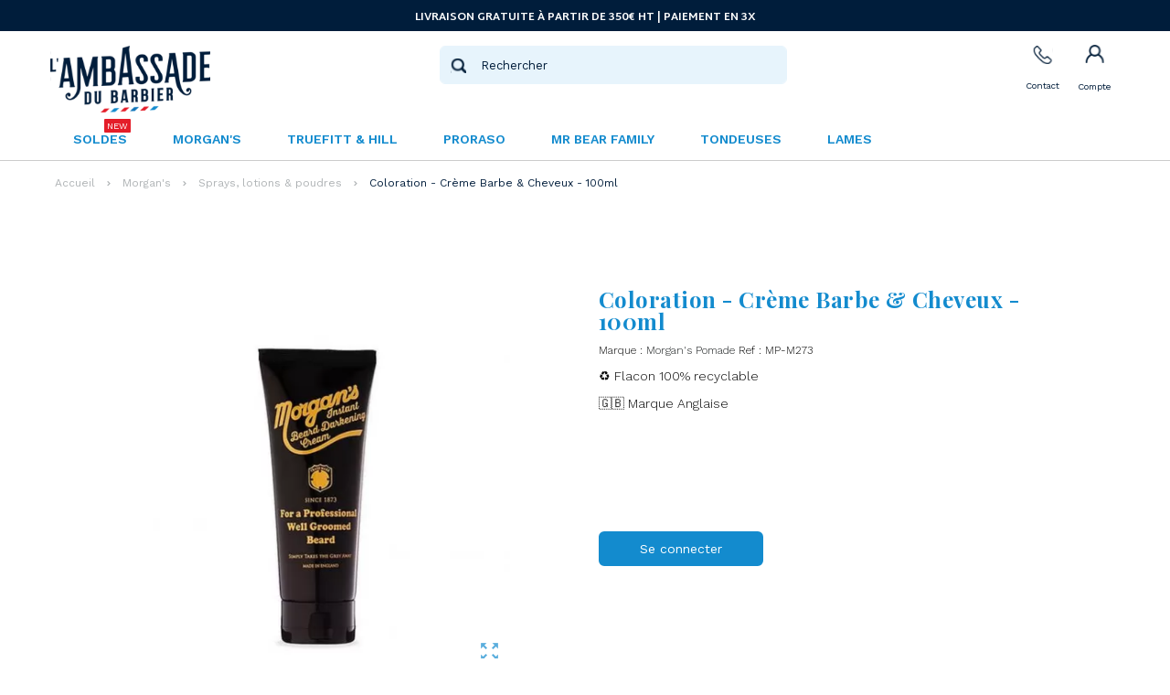

--- FILE ---
content_type: text/html; charset=utf-8
request_url: https://www.ambassadedubarbier.com/9304-creme-colorante-instantanee-pour-barbe-100ml-morgan-s-5012521510062.html
body_size: 48296
content:
<!doctype html>
<html lang="fr">
  <head>
    
      
  <meta charset="utf-8">


  <meta http-equiv="x-ua-compatible" content="ie=edge">



  <link rel="canonical" href="https://www.ambassadedubarbier.com/9304-creme-colorante-instantanee-pour-barbe-100ml-morgan-s-5012521510062.html">

  <title>Morgan&#039;s Pomade  | Crème Colorante Instantanée pour Barbe - Morgan&#039;s Pomade</title>
<script data-keepinline="true">
    var ajaxGetProductUrl = '//www.ambassadedubarbier.com/module/cdc_googletagmanager/async';

/* datalayer */
dataLayer = window.dataLayer || [];
    let cdcDatalayer = {"pageCategory":"product","event":"view_item","ecommerce":{"currency":"EUR","items":[{"item_name":"Coloration - Creme Barbe & Cheveux - 100ml","item_id":"9304","price":"10.68","price_tax_exc":"8.9","item_brand":"Morgan's Pomade","item_category":"Morgan's","item_category2":"Sprays, lotions & poudres","quantity":1}]},"google_tag_params":{"ecomm_pagetype":"product","ecomm_prodid":"9304","ecomm_totalvalue":10.68,"ecomm_category":"Racine/Morgan's/Sprays, lotions & poudres","ecomm_totalvalue_tax_exc":8.9}};
    dataLayer.push(cdcDatalayer);

/* call to GTM Tag */
(function(w,d,s,l,i){w[l]=w[l]||[];w[l].push({'gtm.start':
new Date().getTime(),event:'gtm.js'});var f=d.getElementsByTagName(s)[0],
j=d.createElement(s),dl=l!='dataLayer'?'&l='+l:'';j.async=true;j.src=
'https://www.googletagmanager.com/gtm.js?id='+i+dl;f.parentNode.insertBefore(j,f);
})(window,document,'script','dataLayer','GTM-MSBRW3G');

/* async call to avoid cache system for dynamic data */
dataLayer.push({
  'event': 'datalayer_ready'
});
</script>

  <meta name="description" content="La crème instantanée Morgan&#039;s pour l&#039;assombrissement de la barbe estompera le gris et vous donnera une barbe saine et bien entretenue.">
  <meta name="keywords" content="">
        <link rel="canonical" href="https://www.ambassadedubarbier.com/9304-creme-colorante-instantanee-pour-barbe-100ml-morgan-s-5012521510062.html">
    
                



  <meta name="viewport" content="width=device-width, initial-scale=1, shrink-to-fit=no">



  <link rel="icon" type="image/vnd.microsoft.icon" href="https://www.ambassadedubarbier.com/img/favicon.ico?1661264173">
  <link rel="shortcut icon" type="image/x-icon" href="https://www.ambassadedubarbier.com/img/favicon.ico?1661264173">



  



  	  <script type="text/javascript">
        var ajax_url = "https:\/\/www.ambassadedubarbier.com\/module\/totshowmailalerts\/ajax?process=add&ajax=1";
        var bdradius = "";
        var bgcol = "#001D3B ";
        var bgcolhov = "";
        var elementRecaptcha = "<div class=\"g-recaptcha\" data-sitekey=\"6LdagOogAAAAABixTF779y9QdEQnfjPpxbMjHALu\" data-size=\"invisible\" data-callback=\"callbackRecaptcha\"><\/div>";
        var id_product = 9304;
        var id_product_attribute = "0";
        var invalidMail = "Votre adresse email est invalide";
        var isPsVersion17 = true;
        var messageResultAddMail = {"success":"Demande de notification enregistr\u00e9e","alreadyRegistrated":"Vous avez d\u00e9j\u00e0 une alerte pour ce produit","invalidMail":"Votre adresse email est invalide"};
        var prestashop = {"cart":{"products":[],"totals":{"total":{"type":"total","label":"Total","amount":0,"value":"0,00\u00a0\u20ac"},"total_including_tax":{"type":"total","label":"TOTAL TTC","amount":0,"value":"0,00\u00a0\u20ac"},"total_excluding_tax":{"type":"total","label":"Total HT","amount":0,"value":"0,00\u00a0\u20ac"}},"subtotals":{"products":{"type":"products","label":"SOUS-TOTAL","amount":0,"value":"0,00\u00a0\u20ac"},"discounts":null,"shipping":{"type":"shipping","label":"LIVRAISON","amount":0,"value":""},"tax":{"type":"tax","label":"TVA","amount":0,"value":"0,00\u00a0\u20ac"}},"products_count":0,"summary_string":"VOTRE PANIER (0 articles)","vouchers":{"allowed":1,"added":[]},"discounts":[],"minimalPurchase":0,"minimalPurchaseRequired":""},"currency":{"id":1,"name":"Euro","iso_code":"EUR","iso_code_num":"978","sign":"\u20ac"},"customer":{"lastname":null,"firstname":null,"email":null,"birthday":null,"newsletter":null,"newsletter_date_add":null,"optin":null,"website":null,"company":null,"siret":null,"ape":null,"is_logged":false,"gender":{"type":null,"name":null},"addresses":[]},"language":{"name":"Fran\u00e7ais (French)","iso_code":"fr","locale":"fr-FR","language_code":"fr","is_rtl":"0","date_format_lite":"d\/m\/Y","date_format_full":"d\/m\/Y H:i:s","id":1},"page":{"title":"","canonical":"https:\/\/www.ambassadedubarbier.com\/9304-creme-colorante-instantanee-pour-barbe-100ml-morgan-s-5012521510062.html","meta":{"title":"Morgan's Pomade  | Cr\u00e8me Colorante Instantan\u00e9e pour Barbe - Morgan's Pomade","description":"La cr\u00e8me instantan\u00e9e Morgan's pour l'assombrissement de la barbe estompera le gris et vous donnera une barbe saine et bien entretenue.","keywords":"","robots":"index"},"page_name":"product","body_classes":{"lang-fr":true,"lang-rtl":false,"country-FR":true,"currency-EUR":true,"layout-full-width":true,"page-product":true,"tax-display-enabled":true,"product-id-9304":true,"product-Coloration - Cr\u00e8me Barbe & Cheveux - 100ml":true,"product-id-category-1634":true,"product-id-manufacturer-145":true,"product-id-supplier-127":true,"product-available-for-order":true},"admin_notifications":[]},"shop":{"name":"Ambassade du Barbier","logo":"https:\/\/www.ambassadedubarbier.com\/img\/logo.png","stores_icon":"https:\/\/www.ambassadedubarbier.com\/img\/logo_stores.png","favicon":"https:\/\/www.ambassadedubarbier.com\/img\/favicon.ico"},"urls":{"base_url":"https:\/\/www.ambassadedubarbier.com\/","current_url":"https:\/\/www.ambassadedubarbier.com\/9304-creme-colorante-instantanee-pour-barbe-100ml-morgan-s-5012521510062.html","shop_domain_url":"https:\/\/www.ambassadedubarbier.com","img_ps_url":"https:\/\/www.ambassadedubarbier.com\/img\/","img_cat_url":"https:\/\/www.ambassadedubarbier.com\/img\/c\/","img_lang_url":"https:\/\/www.ambassadedubarbier.com\/img\/l\/","img_prod_url":"https:\/\/www.ambassadedubarbier.com\/img\/p\/","img_manu_url":"https:\/\/www.ambassadedubarbier.com\/img\/m\/","img_sup_url":"https:\/\/www.ambassadedubarbier.com\/img\/su\/","img_ship_url":"https:\/\/www.ambassadedubarbier.com\/img\/s\/","img_store_url":"https:\/\/www.ambassadedubarbier.com\/img\/st\/","img_col_url":"https:\/\/www.ambassadedubarbier.com\/img\/co\/","img_url":"https:\/\/www.ambassadedubarbier.com\/themes\/ZOneTheme\/assets\/img\/","css_url":"https:\/\/www.ambassadedubarbier.com\/themes\/ZOneTheme\/assets\/css\/","js_url":"https:\/\/www.ambassadedubarbier.com\/themes\/ZOneTheme\/assets\/js\/","pic_url":"https:\/\/www.ambassadedubarbier.com\/upload\/","pages":{"address":"https:\/\/www.ambassadedubarbier.com\/adresse","addresses":"https:\/\/www.ambassadedubarbier.com\/adresses","authentication":"https:\/\/www.ambassadedubarbier.com\/connexion","cart":"https:\/\/www.ambassadedubarbier.com\/panier","category":"https:\/\/www.ambassadedubarbier.com\/index.php?controller=category","cms":"https:\/\/www.ambassadedubarbier.com\/index.php?controller=cms","contact":"https:\/\/www.ambassadedubarbier.com\/nous-contacter","discount":"https:\/\/www.ambassadedubarbier.com\/reduction","guest_tracking":"https:\/\/www.ambassadedubarbier.com\/suivi-commande-invite","history":"https:\/\/www.ambassadedubarbier.com\/historique-commandes","identity":"https:\/\/www.ambassadedubarbier.com\/identite","index":"https:\/\/www.ambassadedubarbier.com\/","my_account":"https:\/\/www.ambassadedubarbier.com\/mon-compte","order_confirmation":"https:\/\/www.ambassadedubarbier.com\/confirmation-commande","order_detail":"https:\/\/www.ambassadedubarbier.com\/index.php?controller=order-detail","order_follow":"https:\/\/www.ambassadedubarbier.com\/suivi-commande","order":"https:\/\/www.ambassadedubarbier.com\/commande","order_return":"https:\/\/www.ambassadedubarbier.com\/index.php?controller=order-return","order_slip":"https:\/\/www.ambassadedubarbier.com\/avoirs","pagenotfound":"https:\/\/www.ambassadedubarbier.com\/page-introuvable","password":"https:\/\/www.ambassadedubarbier.com\/recuperation-mot-de-passe","pdf_invoice":"https:\/\/www.ambassadedubarbier.com\/index.php?controller=pdf-invoice","pdf_order_return":"https:\/\/www.ambassadedubarbier.com\/index.php?controller=pdf-order-return","pdf_order_slip":"https:\/\/www.ambassadedubarbier.com\/index.php?controller=pdf-order-slip","prices_drop":"https:\/\/www.ambassadedubarbier.com\/promotions","product":"https:\/\/www.ambassadedubarbier.com\/index.php?controller=product","search":"https:\/\/www.ambassadedubarbier.com\/recherche","sitemap":"https:\/\/www.ambassadedubarbier.com\/plan-du-site","stores":"https:\/\/www.ambassadedubarbier.com\/magasins","supplier":"https:\/\/www.ambassadedubarbier.com\/fournisseur","register":"https:\/\/www.ambassadedubarbier.com\/connexion?create_account=1","order_login":"https:\/\/www.ambassadedubarbier.com\/commande?login=1"},"alternative_langs":[],"theme_assets":"\/themes\/ZOneTheme\/assets\/","actions":{"logout":"https:\/\/www.ambassadedubarbier.com\/?mylogout="},"no_picture_image":{"bySize":{"cart_default":{"url":"https:\/\/www.ambassadedubarbier.com\/img\/p\/fr-default-cart_default.jpg","width":90,"height":90},"small_default":{"url":"https:\/\/www.ambassadedubarbier.com\/img\/p\/fr-default-small_default.jpg","width":90,"height":90},"home_default":{"url":"https:\/\/www.ambassadedubarbier.com\/img\/p\/fr-default-home_default.jpg","width":170,"height":170},"medium_default":{"url":"https:\/\/www.ambassadedubarbier.com\/img\/p\/fr-default-medium_default.jpg","width":455,"height":455},"large_default":{"url":"https:\/\/www.ambassadedubarbier.com\/img\/p\/fr-default-large_default.jpg","width":800,"height":800}},"small":{"url":"https:\/\/www.ambassadedubarbier.com\/img\/p\/fr-default-cart_default.jpg","width":90,"height":90},"medium":{"url":"https:\/\/www.ambassadedubarbier.com\/img\/p\/fr-default-home_default.jpg","width":170,"height":170},"large":{"url":"https:\/\/www.ambassadedubarbier.com\/img\/p\/fr-default-large_default.jpg","width":800,"height":800},"legend":""}},"configuration":{"display_taxes_label":true,"display_prices_tax_incl":true,"is_catalog":true,"show_prices":false,"opt_in":{"partner":false},"quantity_discount":{"type":"discount","label":"Remise sur prix unitaire"},"voucher_enabled":1,"return_enabled":1},"field_required":[],"breadcrumb":{"links":[{"title":"Accueil","url":"https:\/\/www.ambassadedubarbier.com\/"},{"title":"Morgan's","url":"https:\/\/www.ambassadedubarbier.com\/1632-morgans-pomade"},{"title":"Sprays, lotions & poudres","url":"https:\/\/www.ambassadedubarbier.com\/1634-sprays-lotions-coiffantes-morgans"},{"title":"Coloration - Cr\u00e8me Barbe & Cheveux - 100ml","url":"https:\/\/www.ambassadedubarbier.com\/9304-creme-colorante-instantanee-pour-barbe-100ml-morgan-s-5012521510062.html"}],"count":4},"link":{"protocol_link":"https:\/\/","protocol_content":"https:\/\/"},"time":1768736653,"static_token":"92f568af71d49db505dba5fb0fad327e","token":"b0bcb42636dd7815b3aac9f5fe1639c6","debug":false};
        var ps_version = 17;
        var psr_icon_color = "#F19D76";
        var recaptchaContactForm = "1";
        var recaptchaDataSiteKey = "6LdagOogAAAAABixTF779y9QdEQnfjPpxbMjHALu";
        var recaptchaLoginForm = "0";
        var recaptchaRegistrationForm = "1";
        var recaptchaType = "0";
        var tokenAddAlerts = "5e9d5c7c3d313319ad03799530d598bb3a35edf80a56533a4784f662ec9036b3";
        var tot_votre_email = "votre@email.com";
        var txtcol = "#ffffff";
        var txtcolhov = "";
        var urlMailAdd = "https:\/\/www.ambassadedubarbier.com\/module\/ps_emailalerts\/actions?process=add";
        var urlMailCheck = "https:\/\/www.ambassadedubarbier.com\/module\/ps_emailalerts\/actions?process=check";
        var varCustomActionAddToCart = 1;
        var varCustomActionAddVoucher = 1;
        var varMobileStickyMenu = 0;
        var varPSAjaxCart = "1";
        var varPageProgressBar = 0;
        var varProductPendingRefreshIcon = 1;
        var varSidebarCart = 1;
        var varStickyMenu = 1;
        var zonecolorsfonts_preview_controller = "https:\/\/www.ambassadedubarbier.com\/module\/zonecolorsfonts\/preview";
      </script>



<script>
// function initFreshChat() {
// if( typeof window.fcWidget === 'undefined' || window.fcWidget === null ){
//     return false;
// }
// window.fcWidget.init({
// token: "a6896ddc-f7d4-4901-a93b-22de606a21e3",
// host: "https://wchat.eu.freshchat.com"
// });
// }
// function initialize(i,t){var e;i.getElementById(t)?initFreshChat():((e=i.createElement("script")).id=t,e.async=!0,e.src="https://wchat.eu.freshchat.com/js/widget.js",e.onload=initFreshChat,i.head.appendChild(e))}function initiateCall(){initialize(document,"freshchat-js-sdk")}window.addEventListener?window.addEventListener("load",initiateCall,!1):window.attachEvent("load",initiateCall,!1);
</script>

		<link rel="stylesheet" href="https://www.ambassadedubarbier.com/themes/ZOneTheme/assets/cache/theme-78c690567.css" media="all">
	
	


        <link rel="preload" href="/modules/creativeelements/views/lib/ceicons/fonts/ceicons.woff2?fj664s"
            as="font" type="font/woff2" crossorigin>
        <!--CE-JS-->


  <!-- START OF DOOFINDER SCRIPT -->
  <script>
    const dfLayerOptions = {
      installationId: "e3f4f651-04db-47d5-9459-45ddf1d920a0",
      zone: "eu1",
      language: "fr",
      currency: "EUR"
    };
    (function (l, a, y, e, r, s) {
      r = l.createElement(a); r.onload = e; r.async = 1; r.src = y;
      s = l.getElementsByTagName(a)[0]; s.parentNode.insertBefore(r, s);
    })(document, 'script', 'https://cdn.doofinder.com/livelayer/1/js/loader.min.js', function () {
      doofinderLoader.load(dfLayerOptions);
    });

    document.addEventListener('doofinder.cart.add', function(event) {

      const checkIfCartItemHasVariation = (cartObject) => {
        return (cartObject.item_id === cartObject.grouping_id) ? false : true;
      }

      /**
      * Returns only ID from string
      */
      const sanitizeVariationID = (variationID) => {
        return variationID.replace(/\D/g, "")
      }

      doofinderManageCart({
        cartURL          : "https://www.ambassadedubarbier.com/panier",  //required for prestashop 1.7, in previous versions it will be empty.
        cartToken        : "92f568af71d49db505dba5fb0fad327e",
        productID        : checkIfCartItemHasVariation(event.detail) ? event.detail.grouping_id : event.detail.item_id,
        customizationID  : checkIfCartItemHasVariation(event.detail) ? sanitizeVariationID(event.detail.item_id) : 0,   // If there are no combinations, the value will be 0
        cuantity         : event.detail.amount,
      });
    });
  </script>
<!-- END OF DOOFINDER SCRIPT -->
<style id="antiClickjack">
                        body{
                            display:none !important;}
                        }
                    </style>
                    <style>
                    #cart-subtotal-shipping{ display: none; }
                    .cart-content p:nth-child(3n){ display: none; }
                    .summary-selected-carrier .carrier-delay{ display: none; }
                </style>
                    <script type="text/javascript">
                        if (self === top) {
                            var antiClickjack = document.getElementById("antiClickjack");
                            antiClickjack.parentNode.removeChild(antiClickjack);
                            } else {
                            top.location = self.location;
                        }
                    </script><link href="https://fonts.googleapis.com/css?family=Playfair+Display|Martel+Sans:300,400,700" rel="stylesheet"> 
<link rel="preconnect" href="https://fonts.googleapis.com">
<link rel="preconnect" href="https://fonts.gstatic.com" crossorigin>
<link href="https://fonts.googleapis.com/css2?family=Playfair+Display:wght@400;700&display=swap" rel="stylesheet">
<link href="https://fonts.googleapis.com/css2?family=Work+Sans:ital,wght@0,100;0,200;0,300;0,400;0,500;0,600;0,700;0,800;0,900;1,100;1,200;1,300;1,400;1,500;1,600;1,700;1,800;1,900&display=swap" rel="stylesheet">


<style type="text/css">pre, .form-control, .form-control:focus, .input-group-text, .custom-select, .custom-file-label, .custom-file-label:after, body, .btn-teriary, .btn.btn-teriary, .ui-autocomplete.ui-menu .ui-menu-item a, .dropdown select, .dropdown-item, .aone-popupnewsletter {color: #000000} select.form-control:focus::-ms-value, .custom-select:focus::-ms-value {color: #000000} .btn-secondary, .btn-secondary.disabled, .btn-secondary:disabled, .btn-outline-secondary:hover, .btn-outline-secondary:not(:disabled):not(.disabled):active, .btn-outline-secondary:not(:disabled):not(.disabled).active, .show > .btn-outline-secondary.dropdown-toggle, .badge-secondary, .bg-secondary, .btn.btn-secondary, .btn.btn-secondary.disabled, .btn.btn-secondary:disabled {background-color: #000000} .btn-secondary, .btn-secondary.disabled, .btn-secondary:disabled, .btn-outline-secondary, .btn-outline-secondary:hover, .btn-outline-secondary:not(:disabled):not(.disabled):active, .btn-outline-secondary:not(:disabled):not(.disabled).active, .show > .btn-outline-secondary.dropdown-toggle, .border-secondary {border-color: #000000} .btn-outline-secondary, .btn-outline-secondary.disabled, .btn-outline-secondary:disabled, .text-secondary, h1, h2, h3, h4, h5, h6, .h1, .h2, .h3, .h4, .h5, .h6, .title-block, .column-title, .typo .column-title, .column-title a, .typo .column-title a, .page-heading, .page-subheading, .nav-tabs .nav-item .nav-link.active:focus, .nav-tabs .nav-item .nav-link.active:hover, .aone-tabs .dot-line-tabs .dot-line, label, .label, .nav-item .nav-link, .nav-item .nav-link.active, .product-name, .product-accordions .panel .panel-heading .panel-title a, .anav-top .amenu-link, #footer .footer-main h2, #footer .footer-main h3, #footer .footer-main h4, .banner1 span:not(.btn) {color: #000000} .btn-secondary:hover, .btn.btn-secondary:hover, .btn-secondary:not(:disabled):not(.disabled):active, .btn-secondary:not(:disabled):not(.disabled).active, .btn.btn-secondary:not(:disabled):not(.disabled):active, .btn.btn-secondary:not(:disabled):not(.disabled).active {background-color: #000000} a, .btn-outline-primary, .btn-outline-primary.disabled, .btn-outline-primary:disabled, .btn-link, .page-link, .text-primary, .products-selection .total-products p, .products-selection .products-sort-order .product-display .display-select .selected, .left-categories .arrows .arrow-right:hover, .left-categories .arrows .arrow-down:hover, .carousel .carousel-control .icon-next:hover i, .carousel .carousel-control .icon-prev:hover i, #header .top-menu a[data-depth="0"]:hover, .top-menu .sub-menu a:hover, #header .left-nav-icon, #footer .footer-about-us .fa, #footer .footer-about-us .material-icons, .feature .material-icons, .feature .fa, .feature2 a:hover {color: #138BCE} .btn-primary, .btn-primary.disabled, .btn-primary:disabled, .btn-outline-primary:hover, .btn-outline-primary:not(:disabled):not(.disabled):active, .btn-outline-primary:not(:disabled):not(.disabled).active, .show > .btn-outline-primary.dropdown-toggle, .dropdown-item.active, .dropdown-item:active, .custom-control-label:before, .custom-control-label:before, .custom-control-label:before, .custom-control-label:before, .nav-pills .nav-link.active, .nav-pills .show > .nav-link, .page-item.active .page-link, .badge-primary, .progress-bar, .list-group-item.active, .bg-primary, .btn.btn-primary, .btn.btn-primary.disabled, .btn.btn-primary:disabled, .group-span-filestyle .btn-default, .group-span-filestyle .bootstrap-touchspin .btn-touchspin, .bootstrap-touchspin .group-span-filestyle .btn-touchspin, .pagination .page-list .current a, .add-to-cart, .add-to-cart.disabled, .add-to-cart:disabled, .sidebar-currency .currency-list .current .dropdown-item, .sidebar-language .language-list .current .dropdown-item, .pace .pace-progress, .pace-bounce .pace-activity, #header .mobile-left-nav-trigger .left-nav-icon, #header .mobile-left-nav-trigger .left-nav-icon.disabled, #header .mobile-left-nav-trigger .left-nav-icon:disabled, .banner3:hover {background-color: #138BCE} .btn-primary, .btn-primary.disabled, .btn-primary:disabled, .btn-outline-primary, .btn-outline-primary:hover, .btn-outline-primary:not(:disabled):not(.disabled):active, .btn-outline-primary:not(:disabled):not(.disabled).active, .show > .btn-outline-primary.dropdown-toggle, .page-item.active .page-link, .list-group-item.active, .border-primary, .main-product-details .combinations-wrapper .combination-item .switch-cbnt.active {border-color: #138BCE} .pace .pace-progress-inner {box-shadow: 0 0 10px #138BCE} .pace .pace-activity {border-top-color: #138BCE} .pace .pace-activity {border-left-color: #138BCE} .btn-primary:hover, .btn.btn-primary:hover, .btn-primary:not(:disabled):not(.disabled):active, .btn-primary:not(:disabled):not(.disabled).active, .btn.btn-primary:not(:disabled):not(.disabled):active, .btn.btn-primary:not(:disabled):not(.disabled).active, .add-to-cart:hover, .add-to-cart:not(:disabled):not(.disabled):active, .add-to-cart:not(:disabled):not(.disabled).active, #header .mobile-left-nav-trigger .left-nav-icon:hover, #header .mobile-left-nav-trigger .left-nav-icon:not(:disabled):not(.disabled):active, #header .mobile-left-nav-trigger .left-nav-icon:not(:disabled):not(.disabled).active {background-color: #0f6b9f} .img-thumbnail, .table-bordered, .table-bordered th, .table-bordered td, .table .thead-light th, .form-control, .form-control:focus, .input-group-text, .custom-select, .custom-select:focus, .custom-file-label, .custom-file-label:after, .custom-file-label, .border, .table-dark th, .table-dark td, .table-dark thead th, .table-dark tbody + tbody, .table .thead-dark th, hr, .column-block, .light-box-bg, #order-summary-content .order-confirmation-table, .page-order-detail .box, .page-my-account #content .links a span.link-item, .card, .bootstrap-touchspin input.form-control, .bootstrap-touchspin .btn-touchspin, .custom-checkbox input[type="checkbox"] + span, .custom-checkbox input[type="radio"] + span, .custom-radio input[type="checkbox"] + span, .custom-radio input[type="radio"] + span, .ui-autocomplete.ui-widget-content, .dropdown-menu, .products-selection .products-sort-order .product-display .display-select, .category-tree > ul > li > a:before, .product-accordions, .product-tabs .nav-tabs .nav-item .nav-link.active, .product-tabs .tab-content, .anav-top .category-item .category-subs li a:before, .mobile-amega-menu, #header .mobile-menu-icon, .feature, .feature2, .main-product-details .combinations-wrapper .combination-item .switch-cbnt, .main-product-details .product-customization .product-customization-wrapper {border-color: #CCD5DC} .table th, .table td, .table tbody + tbody, .border-top, .modal-footer, section.checkout-step:first-child, #search_filters .facet + .facet, .product-list .thumbnail-top .product-miniature + .product-miniature .product-container, .product-list .thumbnail-left .product-miniature + .product-miniature .product-container, .product-accordions .panel, .quickview .modal-footer, .block-reassurance li + li, .sidebar-search, .sidebar-currency, .sidebar-language, .user-info .dropdown-customer-account-links .logout, .sidebar-account, .sidebar-header-phone, .sidebar-menu, .cart-preview .cart-bottom, .anav-mobile .amenu-item + .amenu-item {border-top-color: #CCD5DC} .table thead th, .border-bottom, .column-title, .typo .column-title, .modal-header, .table thead th, section.checkout-step, #blockcart-modal .divide-right, .promo-name, .cart-preview .cart-title {border-bottom-color: #CCD5DC} .custom-file-label:after, .border-left, .category-tree .category-sub-menu, .main-product-details .product-pack .pack-product-quantity, .product-tabs .nav-tabs .nav-item .nav-link.active:before, .typo blockquote, .typo .blockquote, .lang-rtl #blockcart-modal .divide-right {border-left-color: #CCD5DC} .border-right, .category-tree .category-sub-menu, .product-tabs .nav-tabs .nav-item .nav-link.active:before, #blockcart-modal .divide-right {border-right-color: #CCD5DC} .input-group .input-group-btn > .btn, .main-product-details .product-customization .custom-file button {background-color: #CCD5DC} .img-thumbnail, #cart-summary-product-list img, .zoomContainer .zoomWindow, .ui-autocomplete.ui-menu .search-menu-item .search-item .cover img {border-color: #f9fafb} section.checkout-step .address-item .address-footer, section.checkout-step .delivery-option + .delivery-option:before, section.checkout-step .order-options, #order-details .order-details-title, #order-items .order-confirmation-total, #order-items .order-line + .order-line, .page-addresses .address .address-footer, .page-order-detail #order-history .history-lines .history-line + .history-line, .page-order-detail .order-items .order-item + .order-item, .page-order-detail .shipping-lines .shipping-line + .shipping-line, .credit-slips .credit-slip + .credit-slip, .order-returns .order-return + .order-return, .main-product-details .product-pack .pack-product-item + .pack-product-item, .cart-item + .cart-item, .cart-grid-right .cart-detailed-actions, #stores .page-stores .store-item-footer.divide-top, .customization-modal .modal-content .modal-body .product-customization-line + .product-customization-line, .sitemap .category-sitemap .tree > li > ul.nested > li > ul.nested > li > a:before, .my-mail-alerts .mail-alert-line + .mail-alert-line {border-top-color: #f9fafb} #order-items, .lang-rtl#stores .page-stores .store-item-container .divide-left, .lang-rtl .sitemap .category-sitemap .tree > li > ul.nested > li > ul.nested {border-right-color: #f9fafb} .page-order-detail .messages .message {border-bottom-color: #f9fafb} #stores .page-stores .store-item-container .divide-left, .sitemap .category-sitemap .tree > li > ul.nested > li > ul.nested, .lang-rtl #order-items {border-left-color: #f9fafb} a:hover, .btn-link:hover, .page-link:hover, .btn-teriary:hover, .btn.btn-teriary:hover, .ui-autocomplete.ui-menu .ui-menu-item .ui-state-focus, .ui-autocomplete.ui-menu .ui-menu-item .ui-state-hover, .dropdown .expand-more:hover, .dropdown a.expand-more:hover, .dropdown-item:hover, .dropdown-item:focus, section.checkout-step .step-number, .page-my-account #content .links a:hover, .active-filters .filter-block .material-icons, .product-price, .price-total, .product-name a:hover, a.product-name:hover, .product-list .product-miniature .grid-hover-btn a, .main-product-details .product-cover .layer .zoom-in, #product-modal .arrows, .block-reassurance img, .st-menu-close:hover, .anav-top .amenu-link > sup, .aone-slideshow.theme-default .nivo-directionNav a, .aone-slideshow.theme-default .nivo-directionNav a:hover, #header .left-nav-icon:hover, .feature a:hover, .feature2 .material-icons, .feature2 .fa {color: #E41D29} .aone-tabs .nav-tabs .separator:after, .aone-tabs .nav-tabs .separator:before {border-right-color: #E41D29} .aone-tabs .nav-tabs .separator:after, .aone-tabs .nav-tabs .separator:before {border-left-color: #E41D29} .custom-checkbox input[type="checkbox"] + span.color .check-circle, .custom-checkbox input[type="radio"] + span.color .check-circle, .custom-radio input[type="checkbox"] + span.color .check-circle, .custom-radio input[type="radio"] + span.color .check-circle, .custom-checkbox input[type="checkbox"]:hover + span, .custom-checkbox input[type="radio"]:hover + span, .custom-radio input[type="checkbox"]:hover + span, .custom-radio input[type="radio"]:hover + span, .custom-checkbox input[type="checkbox"]:checked + span, .custom-checkbox input[type="radio"]:checked + span, .custom-radio input[type="checkbox"]:checked + span, .custom-radio input[type="radio"]:checked + span, .category-tree > ul > li > a:hover:before, .main-product-details .product-images li.thumb-container .thumb.selected, #product-modal .product-images img.selected, .anav-top .category-item .category-subs li a:hover:before, .aone-slideshow .nivo-controlNav a.active, .banner2 a:before {border-color: #E41D29} .custom-checkbox input[type="checkbox"]:checked + span, .custom-checkbox input[type="radio"]:checked + span, .custom-radio input[type="checkbox"]:checked + span, .custom-radio input[type="radio"]:checked + span, .modal-header .close:hover, .category-tree > ul > li > a:hover:before, .discount-percentage, .discount-amount, .product-flags .product-flag.discount span, .product-flags .product-flag.on-sale span, .add-to-cart.added:after, .main-product-details .scroll-box-arrows .left, .main-product-details .scroll-box-arrows .right, .cart-preview .cart-header .cart-products-count, .slick-prev, .slick-next, .anav-top .amenu-link > sup, .anav-top .category-item .category-subs li a:hover:before, .aone-slideshow .nivo-controlNav a, .aone-popupnewsletter button.close, #header .sticky-icon-cart .cart-products-count, #footer .scroll-to-top-button a, .slick-dots li button {background-color: #E41D29} #header, #header .user-info .btn-teriary {color: #000000} .header-main-menu, .mobile-amega-menu {background-color: #ffffff} .anav-top .amenu-link {color: #000000} .anav-top .mobile-toggle-plus .caret-down-icon {border-top-color: #000000} .anav-top .mobile-toggle-plus .caret-down-icon {border-bottom-color: #000000} .anav-top .amenu-item:hover .amenu-link, .anav-top .amenu-link:hover {color: #138BCE} #footer {background-color: #138BCE} #footer {color: #ffffff} #footer .footer-main h2, #footer .footer-main h3, #footer .footer-main h4 {color: #ffffff} #footer .footer-bottom {background-color: #138BCE} #wrapper {background-color: #FFFFFF} h1, h2, h3, h4, h5, h6, .h1, .h2, .h3, .h4, .h5, .h6, .title-block, .column-title, .typo .column-title, .column-title a, .typo .column-title a, .page-heading, .page-subheading, .nav-tabs .nav-item .nav-link.active:focus, .nav-tabs .nav-item .nav-link.active:hover, .aone-tabs .dot-line-tabs .dot-line, label, .label, .nav-item .nav-link, .nav-item .nav-link.active, .product-accordions .panel .panel-heading .panel-title a, .banner1 span:not(.btn) {color: #138BCE} .aone-tabs .nav-tabs .separator:after, .aone-tabs .nav-tabs .separator:before {border-right-color: #E41D29} .aone-tabs .nav-tabs .separator:after, .aone-tabs .nav-tabs .separator:before {border-left-color: #E41D29} .modal-header .close:hover, .add-to-cart.added:after, .main-product-details .scroll-box-arrows .left, .main-product-details .scroll-box-arrows .right, .slick-prev, .slick-next, .aone-slideshow .nivo-controlNav a, .aone-popupnewsletter button.close, #footer .scroll-to-top-button a, .slick-dots li button {background-color: #E41D29} section.checkout-step .step-number, .active-filters .filter-block .material-icons, .product-list .product-miniature .grid-hover-btn a, .main-product-details .product-cover .layer .zoom-in, #product-modal .arrows, .block-reassurance img, .st-menu-close:hover, .aone-slideshow.theme-default .nivo-directionNav a, .aone-slideshow.theme-default .nivo-directionNav a:hover {color: #E41D29} .aone-slideshow .nivo-controlNav a.active {border-color: #E41D29} .btn-primary, .btn-primary.disabled, .btn-primary:disabled, .btn-outline-primary:hover, .btn-outline-primary:not(:disabled):not(.disabled):active, .btn-outline-primary:not(:disabled):not(.disabled).active, .show > .btn-outline-primary.dropdown-toggle, .btn.btn-primary, .btn.btn-primary.disabled, .btn.btn-primary:disabled, .add-to-cart, .add-to-cart.disabled, .add-to-cart:disabled, #header .mobile-left-nav-trigger .left-nav-icon, #header .mobile-left-nav-trigger .left-nav-icon.disabled, #header .mobile-left-nav-trigger .left-nav-icon:disabled {background-color: #138BCE} .btn-primary, .btn-primary.disabled, .btn-primary:disabled, .btn-outline-primary, .btn-outline-primary:hover, .btn-outline-primary:not(:disabled):not(.disabled):active, .btn-outline-primary:not(:disabled):not(.disabled).active, .show > .btn-outline-primary.dropdown-toggle, .border-primary {border-color: #138BCE} .btn-primary:hover, .btn.btn-primary:hover, .btn-primary:not(:disabled):not(.disabled):active, .btn-primary:not(:disabled):not(.disabled).active, .btn.btn-primary:not(:disabled):not(.disabled):active, .btn.btn-primary:not(:disabled):not(.disabled).active, .add-to-cart:hover, .add-to-cart:not(:disabled):not(.disabled):active, .add-to-cart:not(:disabled):not(.disabled).active, #header .mobile-left-nav-trigger .left-nav-icon:hover, #header .mobile-left-nav-trigger .left-nav-icon:not(:disabled):not(.disabled):active, #header .mobile-left-nav-trigger .left-nav-icon:not(:disabled):not(.disabled).active {background-color: #0f6b9f} .background-for-title .title-block, .background-for-column-title .column-title, .background-for-column-title .typo .column-title, .background-for-tab-title .aone-tabs .nav-tabs, .background-for-tab-title .product-accordions .panel .panel-heading a, .background-for-tab-title .nav-item .nav-link, .background-for-tab-title .nav-item .nav-link.active, .background-for-tab-title .nav-tabs .nav-item .nav-link.active:focus, .background-for-tab-title .nav-tabs .nav-item .nav-link.active:hover {color: #138BCE} .product-name {color: #000000} .product-list .grid .product-miniature .product-name {background-color: transparent} .product-price, .price-total {color: #138BCE} body, .view-all-link, .product-name {font-family: Work Sans} h1, h2, h3, h4, h5, h6, .h1, .h2, .h3, .h4, .h5, .h6, .title-block, .column-title, .typo .column-title, .page-heading, .page-subheading, .nav-item .nav-link, .anav-top .amenu-link {font-family: Playfair Display} </style>

<style type="text/css">#header .header-logo svg, #header .header-logo img {
  max-height: 73px;
}
.lang-ar .aone-popupnewsletter .popup-background {
  background-position-x: -360px;
}
.lang-ar .anav-top .mm-7 .adropdown .dropdown-bgimage,
.lang-ar .anav-top .mm-4 .adropdown .dropdown-bgimage,
.lang-ar .anav-top .mm-3 .adropdown .dropdown-bgimage {
  background-position: left bottom !important;
}
body{font-weight:300}
h2, h3, h4, h5, h6, .h2, .h3, .h4, .h5, .h6, .h2-replace, .h3-replace, .h4-replace, .h5-replace, .h6-replace {
    font-family: "Martel Sans", sans-serif;
    font-weight: bold;
    text-transform: uppercase;
}
.aone-slideshow .nivo-caption .caption-content h2, 
.aone-slideshow .nivo-caption .caption-content .h2, 
.aone-slideshow .nivo-caption .caption-content .h2-replace{
font-family: 'Playfair Display', serif;
} 
.cms-id-66 h1{text-align:center;}
.sld-item-top{flex: 0 0 100%; max-width: 100%;}

/* BLOG */
.ybc-blog-wrapper-content .paragraphe{font-family: 'Roboto', sans-serif;font-weight: 400;color: #212529;font-size: 15px;text-align: justify;line-height: 21px;}
.ybc-blog-wrapper-content .titre-h2{font-family: 'Playfair Display', serif;color: #005687;font-size: 19px;text-transform:none;}
.ybc-blog-wrapper-content .titre-h2-2{font-family: 'Roboto', serif;font-weight: 700;color: #005687;font-size: 1.3rem;text-align: center;}
.ybc-blog-wrapper-content .flex-div{display: flex;justify-content: space-between;align-items: center;}
.ybc-blog-wrapper-content .width-50{width: calc(50% - 30px);}
.ybc-blog-wrapper-content .image-resize{object-fit: contain;}
.ybc-blog-wrapper-content .cadre-50{background-color: #f4f6f7;border: 2px solid #0a5985;align-self: stretch;padding: 20px 30px;width: calc(50% - 90px);}
.ybc-blog-wrapper-content .cadre-100{background-color: #f4f6f7;border: 2px solid #0a5985;align-self: stretch;padding: 20px 30px;width: calc(100% - 90px);}
.ybc-blog-wrapper-content .m-15{margin: 10px 15px 0;}
.ybc-blog-wrapper-content .centrer{display: block;margin-left: auto;margin-right: auto;text-align: center;}
.ybc-blog-wrapper-content .youtube-video{width: calc(80vw - 15px);height: calc(45vw - 8.4375px);}

@media screen and (max-width: 800px){
.ybc-blog-wrapper-content .flex-div{flex-direction: column;}
.ybc-blog-wrapper-content .image-left{flex-direction: column-reverse;}
.ybc-blog-wrapper-content .width-50{width: calc(100% - 30px);margin-bottom: 10px;}
.ybc-blog-wrapper-content .cadre-50{width: calc(100% - 30px);}
.ybc-blog-wrapper-content .cadre-100{width: calc(100% - 30px);}
}</style>

<script type="text/javascript">
    var nb_product_cart = "0";
</script>
<!-- Microdatos Organization -->
	
<script type="application/ld+json" id="adpmicrodatos-organization-ps17v4.1.0">
{
    "name" : "Ambassade du Barbier",
    "url" : "https://www.ambassadedubarbier.com/",
    "logo" : [
    	{

    	"@type" : "ImageObject",
    	"url" : "https://www.ambassadedubarbier.com/img/logo.png"
    	}
    ],
    "email" : "commercial@ambassadedubarbier.com",
			"address": {
	    "@type": "PostalAddress",
	    "addressLocality": "Rouen",
	    "postalCode": "76000",
	    "streetAddress": "16 quai du Havre",
	    "addressRegion": "",
	    "addressCountry": "FR"
	},
			"contactPoint" : [
		{
			"@type" : "ContactPoint",
	    	"telephone" : "06 21 10 29 06",
	    	"contactType" : "customer service",
			"contactOption": "TollFree",
	    	"availableLanguage": [ 
	    			    				    				"Français (French)"
	    				    			    	]
	    } 
	],
			
	"@context": "http://schema.org",
	"@type" : "Organization"
}
</script>


<!-- Microdatos Webpage -->
	
<script type="application/ld+json" id="adpmicrodatos-webpage-ps17v4.1.0">
{
    "@context": "http://schema.org",
    "@type" : "WebPage",
    "isPartOf": [{
        "@type":"WebSite",
        "url":  "https://www.ambassadedubarbier.com/",
        "name": "Ambassade du Barbier"
    }],
    "name": "Morgan's Pomade  | Cr\u00e8me Colorante Instantan\u00e9e pour Barbe - Morgan's Pomade",
    "url": "https://www.ambassadedubarbier.com/9304-creme-colorante-instantanee-pour-barbe-100ml-morgan-s-5012521510062.html"
}
</script>



<!-- Microdatos Breadcrumb -->
	<script type="application/ld+json" id="adpmicrodatos-breadcrumblist-ps17v4.1.0">
    {
        "itemListElement": [
            {
                "item": "https://www.ambassadedubarbier.com/1-racine",
                "name": "Racine",
                "position": 1,
                "@type": "ListItem"
            }, 
            {
                "item": "https://www.ambassadedubarbier.com/",
                "name": "Accueil",
                "position": 2,
                "@type": "ListItem"
            }, 
            {
                "item": "https://www.ambassadedubarbier.com/1632-morgans-pomade",
                "name": "Morgan's",
                "position": 3,
                "@type": "ListItem"
            }, 
            {
                "item": "https://www.ambassadedubarbier.com/1634-sprays-lotions-coiffantes-morgans",
                "name": "Sprays, lotions & poudres",
                "position": 4,
                "@type": "ListItem"
            } 
        ],
        "@context": "https://schema.org/",
        "@type": "BreadcrumbList"
    }
</script>

<!-- Microdatos Producto -->
	<script type="application/ld+json" id="adpmicrodatos-product-ps17v4.1.0">
{
    "name": "Coloration - Cr\u00e8me Barbe & Cheveux - 100ml",
    "image": ["https:\/\/www.ambassadedubarbier.com\/18325-large_default\/creme-colorante-instantanee-pour-barbe-100ml-morgan-s.webp"],
    "url": "https://www.ambassadedubarbier.com/9304-creme-colorante-instantanee-pour-barbe-100ml-morgan-s-5012521510062.html",
    "productID": "9304",
    "gtin13": "5012521510062",
    "category": "sprays-lotions-coiffantes-morgans",
    "sku": "MP-M273",
    "brand": {
        "@type": "Brand",
        "name": "Morgan's Pomade"
    },
    "description": "\u267b\ufe0f Flacon 100% recyclable\n\ud83c\uddec\ud83c\udde7 Marque Anglaise\u00a0",
    "offers": {
        "availability": "https://schema.org/InStock",
 
        "price": "10.68",
        "priceCurrency": "EUR",
        "url": "https://www.ambassadedubarbier.com/9304-creme-colorante-instantanee-pour-barbe-100ml-morgan-s-5012521510062.html",
              "itemCondition": "https://schema.org/NewCondition",
                "seller":{
            "name": "Ambassade du Barbier",
            "@type": "Organization"
        },
          "@type": "Offer"
  },    "@context": "https://schema.org/",
    "@type": "Product"
}
</script>





    
  <meta property="og:type" content="product">
  <meta property="og:url" content="https://www.ambassadedubarbier.com/9304-creme-colorante-instantanee-pour-barbe-100ml-morgan-s-5012521510062.html">
  <meta property="og:title" content="Morgan&#039;s Pomade  | Crème Colorante Instantanée pour Barbe - Morgan&#039;s Pomade">
  <meta property="og:site_name" content="Ambassade du Barbier">
  <meta property="og:description" content="La crème instantanée Morgan&#039;s pour l&#039;assombrissement de la barbe estompera le gris et vous donnera une barbe saine et bien entretenue.">
  <meta property="og:image" content="https://www.ambassadedubarbier.com/18325-large_default/creme-colorante-instantanee-pour-barbe-100ml-morgan-s.webp">
  <meta property="product:pretax_price:amount" content="8.9">
  <meta property="product:pretax_price:currency" content="EUR">
  <meta property="product:price:amount" content="10.68">
  <meta property="product:price:currency" content="EUR">
    <meta property="product:weight:value" content="0.120000">
  <meta property="product:weight:units" content="kg">
  
  </head>

  <body id="product" class="lang-fr country-fr currency-eur layout-full-width page-product tax-display-enabled product-id-9304 product-coloration-creme-barbe-cheveux-100ml product-id-category-1634 product-id-manufacturer-145 product-id-supplier-127 product-available-for-order elementor-page elementor-page-9304030101 st-wrapper  catalog-mode ">

    
      
    

    
    <main id="page" class="st-pusher">

      
              

      <header id="header">
        
          	  
    <div class="header-banner clearfix">
        

    </div>



    <div class="header-nav clearfix" style="background-color: #001D3B;">
        <div class="container">
            <div class="header-nav-wrapper d-flex align-items-center">
                <div class="header-phone js-header-phone-source d-none d-md-flex">
	<div class="col-md-5 text-center sld-item-top"><strong><a href="https://www.ambassadedubarbier.com/content/1-livraison-et-retours">LIVRAISON GRATUITE À PARTIR DE 350€ HT | PAIEMENT EN 3X</a></strong></div>
</div>

            </div>
        </div>
    </div>



    <div class="main-header blue-background clearfix">
        <div class="container">
            <div class="header-wrapper d-lg-flex align-items-md-start">

                
                    <div class="header-logo">
                        <a class="logo" href="https://www.ambassadedubarbier.com/">
                                                            <svg width="220" height="92" viewBox="0 0 220 92" fill="none" xmlns="http://www.w3.org/2000/svg" xmlns:xlink="http://www.w3.org/1999/xlink">
<rect width="220" height="92" fill="url(#pattern0)"/>
<defs>
<pattern id="pattern0" patternContentUnits="objectBoundingBox" width="1" height="1">
<use xlink:href="#image0_113_121" transform="translate(-0.0052172) scale(0.00103 0.00246305)"/>
</pattern>
<image id="image0_113_121" width="981" height="406" xlink:href="[data-uri]"/>
</defs>
</svg>
                                                    </a>
                    </div>
                
                
                    <div class="header-right" data-mobile-sticky>
                        <div class="mobile-trigger-wrapper d-none">
                            <div class="mobile-left-nav-trigger">
                                <div class="left-nav-trigger" data-left-nav-trigger>
                                    <div class="left-nav-icon d-flex align-items-center justify-content-center">
                                        <i class="icon-bar material-icons"></i>
                                    </div>
                                </div>
                            </div>
                            <div class="mobile-menu d-none">
                                <div id="mobile-menu-icon" class="mobile-menu-icon d-flex align-items-center justify-content-center">
                                    <i class="icon-bar material-icons"></i>
                                </div>
                            </div>
                        </div>

                        <div class="display-top align-items-center d-flex flex-lg-nowrap justify-content-end">
                            <!-- Block search module TOP -->
<div class="searchbar-wrapper">
  <div id="search_widget" class="js-search-source" data-search-controller-url="//www.ambassadedubarbier.com/recherche">
    <div class="search-widget">
      <form method="get" action="//www.ambassadedubarbier.com/recherche">
        <input type="hidden" name="controller" value="search">
        <input class="form-control" type="text" name="s" value="" placeholder="Rechercher" aria-label="Rechercher">
        <button type="submit" class="btn-primary">
          <i class="material-icons search">&#xE8B6;</i>
        </button>
      </form>
    </div>
  </div>
</div>
<!-- /Block search module TOP -->
 <div class="suivi-colis-header" style="display:none">
    <a
        class="suivi-colis-top-header"
        href="https://www.ambassadedubarbier.com.shipup.co"
        title="Suivi colis"
        rel="nofollow"
        >
        <i class="material-icons">&#xE7FD;</i>
        <span>Suivi colis</span>
    </a>
</div>
<div class="contact-header" data-sidebar-contact-trigger>
        <a
            class="contact-top-header"
            href="https://www.ambassadedubarbier.com/nous-contacter"
            title="Contact"
            rel="nofollow"
            >
            <i class="material-icons">&#xE7FD;</i>
            <span>Contact</span>
        </a>
        <div class="dropdown-contact-links js-contact-source">
            <div class="dropdown-menu">
    <div class="dropdown-contact-link">
        <i class="material-icons">&#xE7FD;</i>
        <span class="dropdown-contact">Contactez-nous</span>
    </div>
    <div class="contact-us-btn">
        <a href="https://www.ambassadedubarbier.com/nous-contacter">
          <span>Par e-mail</span>
        </a>
    </div>
        <div class="textchat">
        <span>Ouvrez le chat en ligne en cliquant sur l'icône de chat
            <i class="material-icons chat">&#xE7FD;</i>
            en bas à droite</span>
    </div>
    <div class="other-btn">
        <a href="/questions-frequentes/">
          <span>FAQ</span>
        </a>
    </div>
        <div class="other-btn">
        <a href="tel:+33621102906">
          <span>06 21 10 29 06</span>
        </a>
    </div>
    <span class="hours">
        Standard ouvert du lundi au vendredi
    </span>
    <span class="hours">
        de 9h à 18h
    </span>
</div>
            </div>

</div>
<div id="user-signin" class="customer-signin-module" >
  <div class="user-info">
    <ul>
          <li>
          <a
            href="https://www.ambassadedubarbier.com/mon-compte"
            title="Identifiez-vous"
            rel="nofollow"
            class="account-link"
          >
            <i class="material-icons">&#xE7FD;</i>
            <span>Compte</span>
          </a>
      </li>
        </ul>
  </div>
</div>
                        </div>

                        <div id="dropdown-mobile-menu" class="mobile-menu-content">
                            
                        </div>
                        <div class="sticky-background"></div>
                    </div>
                
            </div>
        </div>
    </div>



    <div class="header-bottom clearfix">
        <div class="header-main-menu blue-background" id="header-main-menu" data-sticky-menu>
            <div class="container-header">
                <div class="header-main-menu-wrapper">
                    <div class="amega-menu d-none d-md-block">
    <div class="container">
        <div id="amegamenu" class="">
            <ul class="anav-top">
                                    <li class="amenu-item mm-25 ">
                        <a href="https://www.ambassadedubarbier.com/1616-nos-promotions" class="amenu-link" >                                SOLDES
                                <sup style="background-color: #E41D29; color: #E41D29;"><span>NEW</span></sup>                            </a>
                                            </li>
                                    <li class="amenu-item mm-30 plex">
                        <a href="https://www.ambassadedubarbier.com/1632-morgans-pomade" class="amenu-link" >                                MORGAN'S
                                                            </a>
                                                    <span class="mobile-toggle-plus"><i class="caret-down-icon"></i></span>
                            <div class="adropdown adropdown-1" >
                                <div class="dropdown-bgimage" ></div>

                                <div class="dropdown-wrapper">
                                                                                                                        <div class="dropdown-content acontent-1 dd-119 ">
                                                                                                                                                            <div class="html-item typo">
                                                            <ul><li><a href="https://www.ambassadedubarbier.com/1633-pommades-morgans">Pommades</a></li>
<li><a href="https://www.ambassadedubarbier.com/1634-sprays-lotions-coiffantes-morgans">Sprays, lotions &amp; poudre coiffantes</a></li>
<li><a href="https://www.ambassadedubarbier.com/1635-shampoings-morgans">Shampoings</a></li>
<li><a href="https://www.ambassadedubarbier.com/1636-barbe-morgans">Barbe</a></li>
<li><a href="https://www.ambassadedubarbier.com/1637-rasage-morgans">Rasage</a></li>
<li><a href="https://www.ambassadedubarbier.com/1638-visage-morgans">Visage</a></li>
<li><a href="https://www.ambassadedubarbier.com/1644-parfums-morgans">Parfums</a></li>
<li><a href="https://www.ambassadedubarbier.com/1643-protocole-croissance-morgans">Protocole croissance</a></li>
<li><a href="https://www.ambassadedubarbier.com/1642-formats-voyage-morgans">Formats voyage</a></li>
<li><a href="https://www.ambassadedubarbier.com/1640-coffrets-cadeaux-morgans">Coffrets cadeaux</a></li>
<li><a href="https://www.ambassadedubarbier.com/1639-accessoires-morgans">Accessoires</a></li>
<li><a href="https://www.ambassadedubarbier.com/1641-merchandising-morgans">Merchandising</a></li>
</ul>
                                                        </div>
                                                                                                                                                </div>
                                                                                                            </div>
                            </div>
                                            </li>
                                    <li class="amenu-item mm-32 plex">
                        <a href="https://www.ambassadedubarbier.com/1653-truefitt-hill" class="amenu-link" >                                TRUEFITT &amp; HILL
                                                            </a>
                                                    <span class="mobile-toggle-plus"><i class="caret-down-icon"></i></span>
                            <div class="adropdown adropdown-1" >
                                <div class="dropdown-bgimage" ></div>

                                <div class="dropdown-wrapper">
                                                                                                                        <div class="dropdown-content acontent-1 dd-121 ">
                                                                                                                                                            <div class="html-item typo">
                                                            <ul><li><strong><a href="https://www.ambassadedubarbier.com/1655-rasage-truefitt-hill">Rasage</a></strong></li>
<li><strong><a href="https://www.ambassadedubarbier.com/1656-barbe-truefitt-hill">Barbe</a></strong></li>
<li><strong><a href="https://www.ambassadedubarbier.com/1654-pommades-truefitt-hill">Pommades</a></strong></li>
<li><strong><a href="https://www.ambassadedubarbier.com/1657-lotions-capillaires-truefitt-hill">Lotions capillaires</a></strong></li>
<li><strong><a href="https://www.ambassadedubarbier.com/1659-shampoings-truefitt-hill">Shampoings</a></strong></li>
<li><strong><a href="https://www.ambassadedubarbier.com/1660-soin-visage-truefitt-hill">Visage</a></strong></li>
<li><strong><a href="https://www.ambassadedubarbier.com/1658-parfums-truefitt-hill">Parfums</a></strong></li>
<li><strong><a href="https://www.ambassadedubarbier.com/1661-accessoires-truefitt-hill">Accessoires</a></strong></li>
<li><strong><a href="https://www.ambassadedubarbier.com/1662-coffrets-cadeaux-truefitt-hill">Coffrets cadeaux</a></strong></li>
</ul>
                                                        </div>
                                                                                                                                                </div>
                                                                                                            </div>
                            </div>
                                            </li>
                                    <li class="amenu-item mm-31 plex">
                        <a href="https://www.ambassadedubarbier.com/1645-proraso" class="amenu-link" >                                PRORASO
                                                            </a>
                                                    <span class="mobile-toggle-plus"><i class="caret-down-icon"></i></span>
                            <div class="adropdown adropdown-1" >
                                <div class="dropdown-bgimage" ></div>

                                <div class="dropdown-wrapper">
                                                                                                                        <div class="dropdown-content acontent-1 dd-120 ">
                                                                                                                                                            <div class="html-item typo">
                                                            <ul><li><strong><a href="https://www.ambassadedubarbier.com/1646-rasage-proraso">Rasage</a></strong></li>
<li><strong><a href="https://www.ambassadedubarbier.com/1647-barbe-proraso">Barbe</a></strong></li>
<li><strong><a href="https://www.ambassadedubarbier.com/1648-cheveux-tenax">Cheveux - Tenax</a></strong></li>
<li><strong><a href="https://www.ambassadedubarbier.com/1651-colognes-proraso">Colognes</a></strong></li>
<li><strong><a href="https://www.ambassadedubarbier.com/1649-formats-pro-proraso">Formats pro</a></strong></li>
<li><strong><a href="https://www.ambassadedubarbier.com/1650-accessoires-proraso">Accessoires</a></strong></li>
<li><strong><a href="https://www.ambassadedubarbier.com/1652-coffrets-cadeaux-proraso">Coffrets cadeaux</a></strong></li>
</ul>
                                                        </div>
                                                                                                                                                </div>
                                                                                                            </div>
                            </div>
                                            </li>
                                    <li class="amenu-item mm-7 plex">
                        <a href="/1667-mr-bear-family" class="amenu-link" >                                MR BEAR FAMILY
                                                            </a>
                                                    <span class="mobile-toggle-plus"><i class="caret-down-icon"></i></span>
                            <div class="adropdown adropdown-1" >
                                <div class="dropdown-bgimage" ></div>

                                <div class="dropdown-wrapper">
                                                                                                                        <div class="dropdown-content acontent-1 dd-43 ">
                                                                                                                                                            <div class="html-item typo">
                                                            <ul style="list-style-type:disc;"><li><strong><a href="https://www.ambassadedubarbier.com/1671-golden-ember-mr-bear-family">Gamme Golden Ember</a></strong></li>
<li><strong><a href="https://www.ambassadedubarbier.com/1669-cheveux-mr-bear-family">Cheveux</a></strong></li>
<li><strong><a href="https://www.ambassadedubarbier.com/1668-barbe-mr-bear-family">Barbe</a></strong></li>
</ul><p></p>
                                                        </div>
                                                                                                                                                </div>
                                                                                                            </div>
                            </div>
                                            </li>
                                    <li class="amenu-item mm-27 plex">
                        <a href="https://www.ambassadedubarbier.com/1550-tondeuses-professionnelles" class="amenu-link" >                                TONDEUSES
                                                            </a>
                                                    <span class="mobile-toggle-plus"><i class="caret-down-icon"></i></span>
                            <div class="adropdown adropdown-1" >
                                <div class="dropdown-bgimage" ></div>

                                <div class="dropdown-wrapper">
                                                                                                                        <div class="dropdown-content acontent-1 dd-115 ">
                                                                                                                                                            <div class="html-item typo">
                                                            <ul><li><strong><a href="https://www.ambassadedubarbier.com/1664-tondeuses-jrl">JRL</a></strong></li>
<li><strong><a href="https://www.ambassadedubarbier.com/1666-tondeuses-haircut">Haircut</a></strong></li>
<li><strong><a href="https://www.ambassadedubarbier.com/1665-tondeuses-babyliss">Babyliss Pro</a></strong></li>
</ul>
                                                        </div>
                                                                                                                                                </div>
                                                                                                            </div>
                            </div>
                                            </li>
                                    <li class="amenu-item mm-21 ">
                        <a href="/85-lames-de-rasoir" class="amenu-link" >                                LAMES
                                                            </a>
                                            </li>
                            </ul>
        </div>
    </div>
</div>

                    <div class="sticky-icon-cart" data-sticky-cart data-sidebar-cart-trigger></div>
                </div>
            </div>
        </div>
    </div>

        
      </header>

      <div id="_desktop_breadcrumb" class="desktop-breadcrumb d-none d-md-block">
        

<nav class="breadcrumb-wrapper">
  <div class="container">
    <ol class="breadcrumb" data-depth="4"  >
      
                  
            <li class="breadcrumb-item"   >
                            <a  href="https://www.ambassadedubarbier.com/">
                                  <span >Accueil</span>
              </a>
              <meta  content="1">
            </li>
          
                  
            <li class="breadcrumb-item"   >
                                                <i class="fa fa-chevron-right" aria-hidden="true"></i>
                            <a  href="https://www.ambassadedubarbier.com/1632-morgans-pomade">
                                  <span >Morgan&#039;s</span>
              </a>
              <meta  content="2">
            </li>
          
                  
            <li class="breadcrumb-item"   >
                                                <i class="fa fa-chevron-right" aria-hidden="true"></i>
                            <a  href="https://www.ambassadedubarbier.com/1634-sprays-lotions-coiffantes-morgans">
                                  <span >Sprays, lotions &amp; poudres</span>
              </a>
              <meta  content="3">
            </li>
          
                  
            <li class="breadcrumb-item current"   >
                                                <i class="fa fa-chevron-right" aria-hidden="true"></i>
                            <a  href="https://www.ambassadedubarbier.com/9304-creme-colorante-instantanee-pour-barbe-100ml-morgan-s-5012521510062.html">
                                  <span >Coloration - Crème Barbe &amp; Cheveux - 100ml</span>
              </a>
              <meta  content="4">
            </li>
          
              
    </ol>
  </div>
</nav>

      </div>

      <section id="wrapper">

        
          
<aside id="notifications">
  <div class="container">
    
    
    
      </div>
</aside>
        

        

        

        
          <div class="main-content">
            <div class="container">
              <div class="row row-left-center-right">

                

                
<div id="center-column" class="center col-12">
  <div class="center-wrapper">
    

    
<section  >
  <meta  content="https://www.ambassadedubarbier.com/9304-creme-colorante-instantanee-pour-barbe-100ml-morgan-s-5012521510062.html">

  
    <div class="main-product-details md-bottom" id="mainProduct">
                          
      <div class="row">
        
          <div class="product-left col-12 col-md-6 ">
            <section class="product-left-content">
              <div class="product-left-content-center">
                
                  <div class="images-container js-enable-zoom-image">
            
        <div class="image-border sm-bottom">
            <div class="product-cover">
              <img
                class="img-fluid js-qv-product-cover js-main-zoom"
                src="https://www.ambassadedubarbier.com/18325-medium_default/creme-colorante-instantanee-pour-barbe-100ml-morgan-s.webp"
                alt="Crème Colorante Instantanée pour Barbe 100ml - Morgan&#039;s"
                data-zoom-image="https://www.ambassadedubarbier.com/18325-large_default/creme-colorante-instantanee-pour-barbe-100ml-morgan-s.webp"
                data-id-image="18325"
                
              >
              <div class="layer d-flex align-items-center justify-content-center">
                <span class="zoom-in js-mfp-button"><i class="material-icons">&#xE56B;</i></span>
              </div>
            </div>
        </div>
      

      
        <div class="thumbs-list">
          <div class="flex-scrollbox-wrapper js-product-thumbs-scrollbox">
            <ul class="product-images" id="js-zoom-gallery">
                              <li class="thumb-container js-thumb-container">
                  <a
                    class="thumb js-thumb selected"
                    data-image="https://www.ambassadedubarbier.com/18325-medium_default/creme-colorante-instantanee-pour-barbe-100ml-morgan-s.webp"
                    data-zoom-image="https://www.ambassadedubarbier.com/18325-large_default/creme-colorante-instantanee-pour-barbe-100ml-morgan-s.webp"
                    data-id-image="18325"
                  >
                    <img src="https://www.ambassadedubarbier.com/18325-small_default/creme-colorante-instantanee-pour-barbe-100ml-morgan-s.webp" alt="Crème Colorante Instantanée pour Barbe 100ml - Morgan&#039;s" class="img-fluid">
                  </a>
                </li>
                          </ul>
          </div>

          <div class="scroll-box-arrows">
            <i class="material-icons left">&#xE314;</i>
            <i class="material-icons right">&#xE315;</i>
          </div>
        </div>
      
      </div>


                

                
                  <div class="product-flags">
                    
                                      </div>
                
              </div>
            </section>
          </div>
        

        
          <div class="product-right col-12 col-md-6 ">
            <section class="product-right-content">
              

                
                  <h1 class="page-heading" >Coloration - Crème Barbe &amp; Cheveux - 100ml</h1>
                
              

              <div class="row">
                <div class="col-12">
                  <div class="row">
                                        <div class="col-12 col-lg-12 col_marque">
                                              <span>Marque : <a href="https://www.ambassadedubarbier.com/marque/145-morgan-s-pomade">Morgan&#039;s Pomade</a></span>
                                                                    <span class="ref">Ref : <span class="ref_value">MP-M273</span></span>
                                          </div>
                                        <div class="clearfix"></div>
                  </div>

                  <div class="product-attributes mb-2 js-product-attributes-destination">
                  </div>

                  
                    <div id="product-description-short-9304" class="product-description-short sm-bottom" >
                                              <p>♻️ Flacon 100% recyclable</p>
<p>🇬🇧 Marque Anglaise </p>
                                          </div>
                  

                  <div class="product-information light-box-bg mb-3">
                    <div class="row">
                      <div class="col-12 col-lg-12">
                        
                                                  
                        <div id="product-description-short-mobile"></div>
                      </div>
                                            <div class="clearfix"></div>
                      
                      <div class="col-12 col-lg-12">
                        <div class="product-out-of-stock">
                          
                        </div>
                      </div>
                      
                    </div>

                    
                      
                    



                                        


                    <div class="product-actions">
                      
                        <form action="https://www.ambassadedubarbier.com/panier" method="post" id="add-to-cart-or-refresh">
                          <input type="hidden" name="token" value="92f568af71d49db505dba5fb0fad327e">
                          <input type="hidden" name="id_product" value="9304" id="product_page_product_id">
                          <input type="hidden" name="id_customization" value="0" id="product_customization_id">

                          
                          
                                                      

                          
                            
                          

                          
                            <div class="product-add-to-cart">
  </div>
                          


                                                      <div class="grid-buy-button">
                              <a class="btn btn-login" href="https://www.ambassadedubarbier.com/connexion">
                                <span>Se connecter</span>
                              </a>
                            </div>
                          
                          

                        </form>
                      
                    </div>
                  </div><!-- /product-information -->
                </div>
              </div>
 
            </section><!-- /product-right-content -->
            <div class="displayLabels">
              
            </div>
          </div><!-- /product-right -->
        
      </div><!-- /row -->
      <div class="js-product-refresh-pending-query page-loading-overlay main-product-details-loading">
        <div class="page-loading-backdrop d-flex align-items-center justify-content-center">
          <span class="uil-spin-css"><span><span></span></span><span><span></span></span><span><span></span></span><span><span></span></span><span><span></span></span><span><span></span></span><span><span></span></span><span><span></span></span></span>
        </div>
      </div>
    </div><!-- /main-product-details -->
  

  
  
    <ul
  id="js_mfp_gallery"
  class="d-none"
  data-text-close="Fermer"
  data-text-prev="Précédent"
  data-text-next="Suivant"
>
      <li
      class="js_mfp_gallery_item"
      data-id-image="18325"
      data-mfp-src="https://www.ambassadedubarbier.com/18325-large_default/creme-colorante-instantanee-pour-barbe-100ml-morgan-s.webp"
    ></li>
  </ul>
  
</section>


    
    
  </div>
</div>


                
                  
              </div><!-- /row -->
            </div><!-- /container -->
          </div><!-- /main-content -->
          
    <div id="product-pack-html">
    
  </div>

        
  <div id="tab_top" class="sld_tab block_white">
    <div class="container">
      <div class="sld_anchor">
                  <a class="anchor " href="#description">Description</a>
                          <a class="anchor" href="#caracteristiques">Caractéristiques</a>
        
                  <a class="anchor" href="#ingredients">Ingrédients</a>
                              </div>
              <div class="sld_block" id="block_description">
          <div class="title-block">Description</div>
          <div class="block-content">
            
  <div class="product-description typo"><p>La crème colorante pour barbe, fonce progressivement les poils gris sur une période de trois à quatre semaines, sans utiliser de colorants conventionnels.</p>
<p>Son utilisation régulière permet à l'utilisateur d'obtenir une teinte de cheveux appropriée en peu de temps, et celle-ci peut être maintenue avec des applications moins fréquentes par la suite.</p>
<p><span style="color:#138bce;font-family:Verdana;font-weight:bold;white-space:pre-wrap;">🤔 </span><strong><span style="color:#138bce;">CONSEILS D'UTILISATION</span></strong></p>
<ul><li>Protégez le col de votre vêtement avant l'application</li>
<li>Prélevez une noisette de crème sur une brosse à barbe ou sur des mains gantées</li>
<li>Appliquez sur une barbe propre et sèche, puis brossez-la</li>
<li>Renouvelez l'application si nécessaire</li>
<li>Enlevez l'excédent de produit de la peau à l'aide d'un chiffon humide</li>
<li>Lavez-vous les mains après utilisation</li>
</ul><p><span style="color:#138bce;"><b>🧴 </b></span><strong><span style="color:#138bce;">CONDITIONNEMENT</span></strong></p>
<p>Tube plastique de 100ml</p></div>

          </div>
        </div>
                    <div class="sld_block" id="block_caracteristiques">
          <div class="title-block">Caractéristiques</div>
          <div class="block-content">
            
  <div class="product-details" id="product-details" data-product="{&quot;id_shop_default&quot;:&quot;1&quot;,&quot;id_manufacturer&quot;:&quot;145&quot;,&quot;id_supplier&quot;:&quot;127&quot;,&quot;reference&quot;:&quot;MP-M273&quot;,&quot;is_virtual&quot;:&quot;0&quot;,&quot;delivery_in_stock&quot;:&quot;&quot;,&quot;delivery_out_stock&quot;:&quot;&quot;,&quot;id_category_default&quot;:&quot;1634&quot;,&quot;on_sale&quot;:&quot;0&quot;,&quot;online_only&quot;:&quot;0&quot;,&quot;ecotax&quot;:0,&quot;minimal_quantity&quot;:&quot;1&quot;,&quot;low_stock_threshold&quot;:null,&quot;low_stock_alert&quot;:&quot;0&quot;,&quot;price&quot;:&quot;10,68\u00a0\u20ac&quot;,&quot;unity&quot;:&quot;&quot;,&quot;unit_price_ratio&quot;:&quot;0.000000&quot;,&quot;additional_shipping_cost&quot;:&quot;0.000000&quot;,&quot;customizable&quot;:&quot;0&quot;,&quot;text_fields&quot;:&quot;0&quot;,&quot;uploadable_files&quot;:&quot;0&quot;,&quot;redirect_type&quot;:&quot;301-category&quot;,&quot;id_type_redirected&quot;:&quot;0&quot;,&quot;available_for_order&quot;:&quot;1&quot;,&quot;available_date&quot;:&quot;0000-00-00&quot;,&quot;show_condition&quot;:&quot;0&quot;,&quot;condition&quot;:&quot;new&quot;,&quot;show_price&quot;:&quot;1&quot;,&quot;indexed&quot;:&quot;1&quot;,&quot;visibility&quot;:&quot;both&quot;,&quot;cache_default_attribute&quot;:&quot;0&quot;,&quot;advanced_stock_management&quot;:&quot;0&quot;,&quot;date_add&quot;:&quot;2021-07-23 12:21:49&quot;,&quot;date_upd&quot;:&quot;2025-12-17 23:33:09&quot;,&quot;pack_stock_type&quot;:&quot;3&quot;,&quot;meta_description&quot;:&quot;La cr\u00e8me instantan\u00e9e Morgan&#039;s pour l&#039;assombrissement de la barbe estompera le gris et vous donnera une barbe saine et bien entretenue.&quot;,&quot;meta_keywords&quot;:&quot;&quot;,&quot;meta_title&quot;:&quot;Morgan&#039;s Pomade  | Cr\u00e8me Colorante Instantan\u00e9e pour Barbe - Morgan&#039;s Pomade&quot;,&quot;link_rewrite&quot;:&quot;creme-colorante-instantanee-pour-barbe-100ml-morgan-s&quot;,&quot;name&quot;:&quot;Coloration - Cr\u00e8me Barbe &amp; Cheveux - 100ml&quot;,&quot;description&quot;:&quot;&lt;p&gt;La cr\u00e8me colorante pour barbe, fonce progressivement les poils gris sur une p\u00e9riode de trois \u00e0 quatre semaines, sans utiliser de colorants conventionnels.&lt;\/p&gt;\n&lt;p&gt;Son utilisation r\u00e9guli\u00e8re permet \u00e0 l&#039;utilisateur d&#039;obtenir une teinte de cheveux appropri\u00e9e en peu de temps, et celle-ci peut \u00eatre maintenue avec des applications moins fr\u00e9quentes par la suite.&lt;\/p&gt;\n&lt;p&gt;&lt;span style=\&quot;color:#138bce;font-family:Verdana;font-weight:bold;white-space:pre-wrap;\&quot;&gt;\ud83e\udd14 &lt;\/span&gt;&lt;strong&gt;&lt;span style=\&quot;color:#138bce;\&quot;&gt;CONSEILS D&#039;UTILISATION&lt;\/span&gt;&lt;\/strong&gt;&lt;\/p&gt;\n&lt;ul&gt;&lt;li&gt;Prot\u00e9gez le col de votre v\u00eatement avant l&#039;application&lt;\/li&gt;\n&lt;li&gt;Pr\u00e9levez une noisette de cr\u00e8me sur une brosse \u00e0 barbe ou sur des mains gant\u00e9es&lt;\/li&gt;\n&lt;li&gt;Appliquez sur une barbe propre et s\u00e8che, puis brossez-la&lt;\/li&gt;\n&lt;li&gt;Renouvelez l&#039;application si n\u00e9cessaire&lt;\/li&gt;\n&lt;li&gt;Enlevez l&#039;exc\u00e9dent de produit de la peau \u00e0 l&#039;aide d&#039;un chiffon humide&lt;\/li&gt;\n&lt;li&gt;Lavez-vous les mains apr\u00e8s utilisation&lt;\/li&gt;\n&lt;\/ul&gt;&lt;p&gt;&lt;span style=\&quot;color:#138bce;\&quot;&gt;&lt;b&gt;\ud83e\uddf4\u00a0&lt;\/b&gt;&lt;\/span&gt;&lt;strong&gt;&lt;span style=\&quot;color:#138bce;\&quot;&gt;CONDITIONNEMENT&lt;\/span&gt;&lt;\/strong&gt;&lt;\/p&gt;\n&lt;p&gt;Tube plastique de 100ml&lt;\/p&gt;&quot;,&quot;description_short&quot;:&quot;&lt;p&gt;\u267b\ufe0f Flacon 100% recyclable&lt;\/p&gt;\n&lt;p&gt;\ud83c\uddec\ud83c\udde7 Marque Anglaise\u00a0&lt;\/p&gt;&quot;,&quot;available_now&quot;:&quot;En Stock&quot;,&quot;available_later&quot;:&quot;Exp\u00e9di\u00e9 sous 7 jours&quot;,&quot;id&quot;:9304,&quot;id_product&quot;:9304,&quot;out_of_stock&quot;:1,&quot;new&quot;:0,&quot;id_product_attribute&quot;:&quot;0&quot;,&quot;quantity_wanted&quot;:1,&quot;extraContent&quot;:[],&quot;allow_oosp&quot;:1,&quot;category&quot;:&quot;sprays-lotions-coiffantes-morgans&quot;,&quot;category_name&quot;:&quot;Sprays, lotions &amp; poudres&quot;,&quot;link&quot;:&quot;https:\/\/www.ambassadedubarbier.com\/9304-creme-colorante-instantanee-pour-barbe-100ml-morgan-s-5012521510062.html&quot;,&quot;attribute_price&quot;:0,&quot;price_tax_exc&quot;:8.9,&quot;price_without_reduction&quot;:10.68,&quot;reduction&quot;:0,&quot;specific_prices&quot;:false,&quot;quantity&quot;:8,&quot;quantity_all_versions&quot;:8,&quot;id_image&quot;:&quot;fr-default&quot;,&quot;features&quot;:[{&quot;name&quot;:&quot;Format &quot;,&quot;value&quot;:&quot;Classique&quot;,&quot;id_feature&quot;:&quot;54&quot;,&quot;position&quot;:&quot;0&quot;}],&quot;attachments&quot;:[],&quot;virtual&quot;:0,&quot;pack&quot;:0,&quot;packItems&quot;:[],&quot;nopackprice&quot;:0,&quot;customization_required&quot;:false,&quot;rate&quot;:20,&quot;tax_name&quot;:&quot;FR TVA 20%&quot;,&quot;ecotax_rate&quot;:0,&quot;unit_price&quot;:&quot;&quot;,&quot;customizations&quot;:{&quot;fields&quot;:[]},&quot;id_customization&quot;:0,&quot;is_customizable&quot;:false,&quot;show_quantities&quot;:false,&quot;quantity_label&quot;:&quot;Produits&quot;,&quot;quantity_discounts&quot;:[],&quot;customer_group_discount&quot;:0,&quot;images&quot;:[{&quot;bySize&quot;:{&quot;cart_default&quot;:{&quot;url&quot;:&quot;https:\/\/www.ambassadedubarbier.com\/18325-cart_default\/creme-colorante-instantanee-pour-barbe-100ml-morgan-s.webp&quot;,&quot;width&quot;:90,&quot;height&quot;:90},&quot;small_default&quot;:{&quot;url&quot;:&quot;https:\/\/www.ambassadedubarbier.com\/18325-small_default\/creme-colorante-instantanee-pour-barbe-100ml-morgan-s.webp&quot;,&quot;width&quot;:90,&quot;height&quot;:90},&quot;home_default&quot;:{&quot;url&quot;:&quot;https:\/\/www.ambassadedubarbier.com\/18325-home_default\/creme-colorante-instantanee-pour-barbe-100ml-morgan-s.webp&quot;,&quot;width&quot;:170,&quot;height&quot;:170},&quot;medium_default&quot;:{&quot;url&quot;:&quot;https:\/\/www.ambassadedubarbier.com\/18325-medium_default\/creme-colorante-instantanee-pour-barbe-100ml-morgan-s.webp&quot;,&quot;width&quot;:455,&quot;height&quot;:455},&quot;large_default&quot;:{&quot;url&quot;:&quot;https:\/\/www.ambassadedubarbier.com\/18325-large_default\/creme-colorante-instantanee-pour-barbe-100ml-morgan-s.webp&quot;,&quot;width&quot;:800,&quot;height&quot;:800}},&quot;small&quot;:{&quot;url&quot;:&quot;https:\/\/www.ambassadedubarbier.com\/18325-cart_default\/creme-colorante-instantanee-pour-barbe-100ml-morgan-s.webp&quot;,&quot;width&quot;:90,&quot;height&quot;:90},&quot;medium&quot;:{&quot;url&quot;:&quot;https:\/\/www.ambassadedubarbier.com\/18325-home_default\/creme-colorante-instantanee-pour-barbe-100ml-morgan-s.webp&quot;,&quot;width&quot;:170,&quot;height&quot;:170},&quot;large&quot;:{&quot;url&quot;:&quot;https:\/\/www.ambassadedubarbier.com\/18325-large_default\/creme-colorante-instantanee-pour-barbe-100ml-morgan-s.webp&quot;,&quot;width&quot;:800,&quot;height&quot;:800},&quot;legend&quot;:&quot;Cr\u00e8me Colorante Instantan\u00e9e pour Barbe 100ml - Morgan&#039;s&quot;,&quot;id_image&quot;:&quot;18325&quot;,&quot;cover&quot;:&quot;1&quot;,&quot;position&quot;:&quot;1&quot;,&quot;associatedVariants&quot;:[]}],&quot;cover&quot;:{&quot;bySize&quot;:{&quot;cart_default&quot;:{&quot;url&quot;:&quot;https:\/\/www.ambassadedubarbier.com\/18325-cart_default\/creme-colorante-instantanee-pour-barbe-100ml-morgan-s.webp&quot;,&quot;width&quot;:90,&quot;height&quot;:90},&quot;small_default&quot;:{&quot;url&quot;:&quot;https:\/\/www.ambassadedubarbier.com\/18325-small_default\/creme-colorante-instantanee-pour-barbe-100ml-morgan-s.webp&quot;,&quot;width&quot;:90,&quot;height&quot;:90},&quot;home_default&quot;:{&quot;url&quot;:&quot;https:\/\/www.ambassadedubarbier.com\/18325-home_default\/creme-colorante-instantanee-pour-barbe-100ml-morgan-s.webp&quot;,&quot;width&quot;:170,&quot;height&quot;:170},&quot;medium_default&quot;:{&quot;url&quot;:&quot;https:\/\/www.ambassadedubarbier.com\/18325-medium_default\/creme-colorante-instantanee-pour-barbe-100ml-morgan-s.webp&quot;,&quot;width&quot;:455,&quot;height&quot;:455},&quot;large_default&quot;:{&quot;url&quot;:&quot;https:\/\/www.ambassadedubarbier.com\/18325-large_default\/creme-colorante-instantanee-pour-barbe-100ml-morgan-s.webp&quot;,&quot;width&quot;:800,&quot;height&quot;:800}},&quot;small&quot;:{&quot;url&quot;:&quot;https:\/\/www.ambassadedubarbier.com\/18325-cart_default\/creme-colorante-instantanee-pour-barbe-100ml-morgan-s.webp&quot;,&quot;width&quot;:90,&quot;height&quot;:90},&quot;medium&quot;:{&quot;url&quot;:&quot;https:\/\/www.ambassadedubarbier.com\/18325-home_default\/creme-colorante-instantanee-pour-barbe-100ml-morgan-s.webp&quot;,&quot;width&quot;:170,&quot;height&quot;:170},&quot;large&quot;:{&quot;url&quot;:&quot;https:\/\/www.ambassadedubarbier.com\/18325-large_default\/creme-colorante-instantanee-pour-barbe-100ml-morgan-s.webp&quot;,&quot;width&quot;:800,&quot;height&quot;:800},&quot;legend&quot;:&quot;Cr\u00e8me Colorante Instantan\u00e9e pour Barbe 100ml - Morgan&#039;s&quot;,&quot;id_image&quot;:&quot;18325&quot;,&quot;cover&quot;:&quot;1&quot;,&quot;position&quot;:&quot;1&quot;,&quot;associatedVariants&quot;:[]},&quot;has_discount&quot;:false,&quot;discount_type&quot;:null,&quot;discount_percentage&quot;:null,&quot;discount_percentage_absolute&quot;:null,&quot;discount_amount&quot;:null,&quot;discount_amount_to_display&quot;:null,&quot;price_amount&quot;:10.68,&quot;unit_price_full&quot;:&quot;&quot;,&quot;show_availability&quot;:false,&quot;availability_message&quot;:null,&quot;availability_date&quot;:null,&quot;availability&quot;:null}">
    
    <div class="js-product-attributes-source d-none">
      
              

      
                  <div class="attribute-item product-reference d-none">
            <label>Référence </label>
            <span >MP-M273</span>
          </div>
                    

      
              

      
              

      
                  <div class="attribute-item product-width d-none">
            <label>Width </label>
            <span>15.50 cm</span>
          </div>
              
      
                  <div class="attribute-item product-height d-none">
            <label>Height </label>
            <span>8 cm</span>
          </div>
              
      
                  <div class="attribute-item product-depth d-none">
            <label>Depth </label>
            <span>4.50 cm</span>
          </div>
              
      
                  <div class="attribute-item product-weight d-none">
            <label>Weight </label>
            <span>0.12 kg</span>
          </div>
              

      
      
              

      
              

          </div>

    
              <section class="product-features">
                    <ul class="data-sheet">
                            <li>
                    <span class="name">Format </span>
                    <span class="value">Classique</span>
                </li>
                      </ul>
                  </section>
          
  </div>

          </div>
        </div>
                    <div class="sld_block" id="block_ingredients">
          <div class="title-block">Ingrédients</div>
          <div class="block-content">
                    <p>Aqua, Cetearyl Alcohol, Glycerin, Caprylic/Capric Triglyceride, Paraffinum Liquidum, Sodium Thiosulfate, Petrolatum, PEG-20 Stearate, Sulfur, Phenoxyethanol, Argania Spinosa Kernel Oil, Triticum Vulgare (Wheatgerm Oil) Germ Oil, Ammonium Hydroxide, Bismuth Citrate, PEG-30 Lanolin, CI 77266 (NANO), Parfum, Tartaric Acid, Ammonium Chloride, PVP, Ethylhexylglycerin, Cocamidopropyl Betaine, EDTA, DehydroaceticAcid, Butylphenyl Methylpropional, Coumarin, Limonene, Linalool.</p>  
          </div>
        </div>
          </div>
  </div>


  
          <div id="tab_accessories" class="sld_tab block_grey">
        <div class="container">
          <div class="sld_block" id="block_accessories">
            <div class="title-block">Produits associés et compatibles</div>
            <div class="block-content">
              <div class="product-list">
                <div class="product-list-wrapper clearfix grid columns-3 columns-slick js-accessories-slider">
                                      
                      <article class="product-miniature product-simple product-style" data-id-product="5847" data-id-product-attribute="0">
  <div class="product-container">
    <div class="first-block">
      
                                                                  <div class="product-thumbnail">
          <a href="https://www.ambassadedubarbier.com/5847-huile-a-barbe-the-original-50ml-morgan-s-5012521541370.html" class="product-cover-link">
                          <img
                src       = "[data-uri]"
                data-original  = "https://www.ambassadedubarbier.com/6294-home_default/huile-a-barbe-the-original-50ml-morgan-s.webp"
                alt       = "Huile à Barbe &quot;Original&quot; avec Pipette - Morgan&#039;s"
                title     = "Huile Barbe &quot;The Original&quot; - 50ml"
                class     = "img-fluid js-lazy"
                width     = "170"
                height    = "170"
              >
                      </a>
        </div>
      
      
      
        <div class="product-flags">
          
                            </div>
      
    </div>

    <div class="second-block">
      
                            <div class="brand-name">
            <span >Morgan's Pomade</span>
        </div>
                  <div class="product-name h5-replace"><a href="https://www.ambassadedubarbier.com/5847-huile-a-barbe-the-original-50ml-morgan-s-5012521541370.html">Huile Barbe &quot;The Original&quot; - 50ml</a></div>
      

      
                                                          <div class="grid-buy-button d-flex flex-wrap align-items-center justify-content-center">
                <a class="btn btn-login" 
                    href="https://www.ambassadedubarbier.com/connexion">
                <span>Se connecter</span>
                </a>
            </div>
              
    </div>
  </div>
</article>
                    
                                      
                      <article class="product-miniature product-simple product-style" data-id-product="5848" data-id-product-attribute="0">
  <div class="product-container">
    <div class="first-block">
      
                                                                  <div class="product-thumbnail">
          <a href="https://www.ambassadedubarbier.com/5848-shampoing-a-barbe-100ml-morgan-s-5012521541240.html" class="product-cover-link">
                          <img
                src       = "[data-uri]"
                data-original  = "https://www.ambassadedubarbier.com/6295-home_default/shampoing-a-barbe-100ml-morgan-s.webp"
                alt       = "Shampoing à Barbe 100ml - Morgan&#039;s"
                title     = "Shampoing Barbe - 100ml"
                class     = "img-fluid js-lazy"
                width     = "170"
                height    = "170"
              >
                      </a>
        </div>
      
      
      
        <div class="product-flags">
          
                            </div>
      
    </div>

    <div class="second-block">
      
                            <div class="brand-name">
            <span >Morgan's Pomade</span>
        </div>
                  <div class="product-name h5-replace"><a href="https://www.ambassadedubarbier.com/5848-shampoing-a-barbe-100ml-morgan-s-5012521541240.html">Shampoing Barbe - 100ml</a></div>
      

      
                                                          <div class="grid-buy-button d-flex flex-wrap align-items-center justify-content-center">
                <a class="btn btn-login" 
                    href="https://www.ambassadedubarbier.com/connexion">
                <span>Se connecter</span>
                </a>
            </div>
              
    </div>
  </div>
</article>
                    
                                      
                      <article class="product-miniature product-simple product-style" data-id-product="6513" data-id-product-attribute="0">
  <div class="product-container">
    <div class="first-block">
      
                                                                  <div class="product-thumbnail">
          <a href="https://www.ambassadedubarbier.com/6513-creme-pour-barbe-luxury-60ml-morgan-s-5012521541615.html" class="product-cover-link">
                          <img
                src       = "[data-uri]"
                data-original  = "https://www.ambassadedubarbier.com/23764-home_default/creme-pour-barbe-luxury-60ml-morgan-s.webp"
                alt       = "Crème pour Barbe &quot;Luxury&quot; 50ml - Morgan&#039;s"
                title     = "Crème Barbe &quot;Luxury&quot; - 50ml"
                class     = "img-fluid js-lazy"
                width     = "170"
                height    = "170"
              >
                      </a>
        </div>
      
      
      
        <div class="product-flags">
          
                            </div>
      
    </div>

    <div class="second-block">
      
                            <div class="brand-name">
            <span >Morgan's Pomade</span>
        </div>
                  <div class="product-name h5-replace"><a href="https://www.ambassadedubarbier.com/6513-creme-pour-barbe-luxury-60ml-morgan-s-5012521541615.html">Crème Barbe &quot;Luxury&quot; - 50ml</a></div>
      

      
                                                          <div class="grid-buy-button d-flex flex-wrap align-items-center justify-content-center">
                <a class="btn btn-login" 
                    href="https://www.ambassadedubarbier.com/connexion">
                <span>Se connecter</span>
                </a>
            </div>
              
    </div>
  </div>
</article>
                    
                                  </div>
              </div>
            </div>
          </div>
        </div>
      </div>
      

  
  
          


        

        

        

      </section>

      
      <footer id="footer">
        
          	
    <div class="footer-top clearfix">
        
            <div class="container">
                
            </div>
        
    </div>



    <div class="footer-main clearfix">
        <div class="container">
            <div class="row">
                
                                    
                
                    <div class="col-12 col-lg-8">
    <div class="footer-menu js-toggle-linklist-mobile">
                    <div class="row">
                                                                        <div class="col-12 linklist">
                        <div class="row">
<div class="col-12 col-lg-4">
<div class="h4-replace">À propos</div>
<ul><li><a href="/content/4-qui-sommes-nous">Qui sommes-nous ?</a></li>
<li><a href="/nous-contacter" rel="nofollow">Nous contacter</a></li>
<li><a href="/marques">Nos marques</a></li>
<li><a href="/content/18-nos-partenaires">Nos partenaires</a></li>
</ul></div>
<div class="col-12 col-lg-4">
<div class="h4-replace">Commandes</div>
<ul><li><a href="/questions-frequentes/">Questions fréquentes</a></li>
<li><a href="/content/1-livraison">Livraisons et retours</a><a href="/content/5-paiement-securise"></a></li>
<li><a href="/content/5-moyens-paiement">Moyens de paiement</a></li>
<li><a href="https://www.ambassadedubarbier.com/content/70-programme-de-parrainage">Programme de parrainage</a></li>
<li><a href="https://www.ambassadedubarbier.com/content/77-programme-de-fidelite">Programme de fidélité</a></li>
<li><a href="https://www.rasage-classique.com/">Je suis un particulier</a></li>
</ul></div>
<div class="col-12 col-lg-4">
<div class="h4-replace">Mentions légales</div>
<ul><li><a href="/content/3-conditions-utilisation" rel="nofollow">CGV</a></li>
<li><a href="/content/2-mentions-legales" rel="nofollow">Mentions légales</a></li>
<li><a href="/content/15-rgpd" rel="nofollow">RGPD</a></li>
<li><a href="/plan-du-site">Plan du site</a></li>
</ul></div>
</div>
                    </div>
                            </div>
            </div>
</div>
<div class="col-12 col-lg-4">
  <div class="block-newsletter js-emailsubscription">
        <div class="block-newsletter-bottom">
      <div class="h4-replace">Rejoignez-nous sur les réseaux :</div>
      <div class="block-rs">
        <a href="https://www.facebook.com/echoppedubarbier/" class="facebook" target="_blank" rel="noreferrer noopener">Facebook</a>
        <a href="https://www.instagram.com/ambassadedubarbier_officiel" target="_blank" class="instagram" rel="noreferrer noopener">Instagram</a>
              </div>
    </div>
  </div>
</div>


                
            </div>

            
                <div class="row hook-display-footer">
                    
                </div>
            
        </div>
    </div>



    <div class="footer-bottom clearfix">
        
            <div class="container">
                <div class="copyright-payment">
  <div class="typo">
    <div class="row">
<div class="bottom-block copyright col-xs-12 col-sm-7">
<div class="copyright col-xs-12 col-sm-7">Site réalisé par <a href="/content/2-mentions-legales" rel="nofollow">Soledis</a></div>
</div>
<div class="bottom-block payment col-xs-12 col-sm-5"></div>
</div>
  </div>
</div>

            </div>
        
    </div>

        
      </footer>

    </main>

    
      

    

      <div class="st-menu-right st-effect-right">
    <div class="st-menu-close d-flex" data-close-st-menu><i class="material-icons">close</i></div>
    <div id="js-cart-sidebar" class="sidebar-cart cart-preview js-hidden"></div>
    <div id="js-currency-sidebar" class="sidebar-currency js-hidden"></div>
    <div id="js-customer-sidebar" class="sidebar-customer customer-preview js-hidden"></div>
    <div id="js-contact-sidebar" class="sidebar-contact contact-preview js-hidden"></div>
      </div>

    <div id="modalMessage" class="modal fade modal-message js-modal-message" tabindex="-1" role="dialog" aria-hidden="true">
  <div class="modal-dialog" role="document">
  <div class="modal-content">
    <div class="modal-header">
      <button type="button" class="close" data-dismiss="modal" aria-label="Close">
        <span aria-hidden="true">&times;</span>
      </button>
    </div>
    <div class="modal-body">
      <div class="alert alert-danger mb-0" role="alert">
        <i class="material-icons">&#xE001;</i> <span class="js-modal-message-text"></span>
      </div>
    </div>
  </div>
  </div>
</div>

    <div class="st-overlay" data-close-st-menu></div>

    

    
      	


<script>
// function initFreshChat() {
// if( typeof window.fcWidget === 'undefined' || window.fcWidget === null ){
//     return false;
// }
// window.fcWidget.init({
// token: "a6896ddc-f7d4-4901-a93b-22de606a21e3",
// host: "https://wchat.eu.freshchat.com"
// });
// }
// function initialize(i,t){var e;i.getElementById(t)?initFreshChat():((e=i.createElement("script")).id=t,e.async=!0,e.src="https://wchat.eu.freshchat.com/js/widget.js",e.onload=initFreshChat,i.head.appendChild(e))}function initiateCall(){initialize(document,"freshchat-js-sdk")}window.addEventListener?window.addEventListener("load",initiateCall,!1):window.attachEvent("load",initiateCall,!1);
</script>


	<script src="https://www.ambassadedubarbier.com/themes/ZOneTheme/assets/cache/bottom-fd3c34566.js" ></script>
	<script src="https://www.google.com/recaptcha/api.js?hl=fr" ></script>


<!--CE-JS-->    

    
      
    

  </body>
</html>

--- FILE ---
content_type: text/html; charset=utf-8
request_url: https://www.ambassadedubarbier.com/module/zonecolorsfonts/preview
body_size: 3717
content:
<div id="js-colorsLivePreview">
  <div class="live-preview-title">Preview Colors</div>

  <div class="live-preview-boxed-wide js-boxedWide">
    <a href="#" class="js-previewBoxed">Boxed</a>
    <a href="#" class="js-previewWide active">Wide</a>
    <span class="style">
      <span class="boxed_bg_css js-boxedBackgroundCSS">body { background-color: #F5F5F5;}</span>
      <span class="preview"></span>
    </span>
  </div>

  <div class="live-preview-special-style js-specialStyle">
    <div class="custom-checkbox-wrapper">
      <label>Disable Border Radius</label>
      <span class="custom-radio">
        <input type="checkbox" name="disable_border_radius">
        <span class="ps-shown-by-js"><i class="material-icons check-icon">&#xE5CA;</i></span>
      </span>
    </div>
    <div class="custom-checkbox-wrapper">
      <label>Disable Box Shadow</label>
      <span class="custom-radio">
        <input type="checkbox" name="disable_box_shadow">
        <span class="ps-shown-by-js"><i class="material-icons check-icon">&#xE5CA;</i></span>
      </span>
    </div>
    <div class="custom-checkbox-wrapper">
      <label>Background for Block Title</label>
      <span class="custom-radio">
        <input type="checkbox" name="background_block_title">
        <span class="ps-shown-by-js"><i class="material-icons check-icon">&#xE5CA;</i></span>
      </span>
    </div>
  </div>

    	<div class="live-preview-wrapper">
      <p class="hint">Pick a color, then click OK</p>

              <div class="acolor js-color color_text">
          <label title="" data-toggle="tooltip" data-placement="top">Text Color</label>
          <div class="color-pick js-colorPicker color_text" style="background-color: #000000;" data-color="#000000"></div>
                      <span class="style">
              <span class="selector">pre, .form-control, .form-control:focus, .input-group-text, .custom-select, .custom-file-label, .custom-file-label:after, body, .btn-teriary, .btn.btn-teriary, .ui-autocomplete.ui-menu .ui-menu-item a, .dropdown select, .dropdown-item, .aone-popupnewsletter</span>
              <span class="property">color: </span>
              <span class="preview"></span>
            </span>
                      <span class="style">
              <span class="selector">select.form-control:focus::-ms-value, .custom-select:focus::-ms-value</span>
              <span class="property">color: </span>
              <span class="preview"></span>
            </span>
                  </div>
              <div class="acolor js-color color_text_bold">
          <label title="" data-toggle="tooltip" data-placement="top">Bold Text Color</label>
          <div class="color-pick js-colorPicker color_text_bold" style="background-color: #000000;" data-color="#000000"></div>
                      <span class="style">
              <span class="selector">.btn-secondary, .btn-secondary.disabled, .btn-secondary:disabled, .btn-outline-secondary:hover, .btn-outline-secondary:not(:disabled):not(.disabled):active, .btn-outline-secondary:not(:disabled):not(.disabled).active, .show &gt; .btn-outline-secondary.dropdown-toggle, .badge-secondary, .bg-secondary, .btn.btn-secondary, .btn.btn-secondary.disabled, .btn.btn-secondary:disabled</span>
              <span class="property">background-color: </span>
              <span class="preview"></span>
            </span>
                      <span class="style">
              <span class="selector">.btn-secondary, .btn-secondary.disabled, .btn-secondary:disabled, .btn-outline-secondary, .btn-outline-secondary:hover, .btn-outline-secondary:not(:disabled):not(.disabled):active, .btn-outline-secondary:not(:disabled):not(.disabled).active, .show &gt; .btn-outline-secondary.dropdown-toggle, .border-secondary</span>
              <span class="property">border-color: </span>
              <span class="preview"></span>
            </span>
                      <span class="style">
              <span class="selector">.btn-outline-secondary, .btn-outline-secondary.disabled, .btn-outline-secondary:disabled, .text-secondary, h1, h2, h3, h4, h5, h6, .h1, .h2, .h3, .h4, .h5, .h6, .title-block, .column-title, .typo .column-title, .column-title a, .typo .column-title a, .page-heading, .page-subheading, .nav-tabs .nav-item .nav-link.active:focus, .nav-tabs .nav-item .nav-link.active:hover, .aone-tabs .dot-line-tabs .dot-line, label, .label, .nav-item .nav-link, .nav-item .nav-link.active, .product-name, .product-accordions .panel .panel-heading .panel-title a, .anav-top .amenu-link, #footer .footer-main h2, #footer .footer-main h3, #footer .footer-main h4, .banner1 span:not(.btn)</span>
              <span class="property">color: </span>
              <span class="preview"></span>
            </span>
                      <span class="style">
              <span class="selector">.btn-secondary:hover, .btn.btn-secondary:hover, .btn-secondary:not(:disabled):not(.disabled):active, .btn-secondary:not(:disabled):not(.disabled).active, .btn.btn-secondary:not(:disabled):not(.disabled):active, .btn.btn-secondary:not(:disabled):not(.disabled).active</span>
              <span class="property">background-color: </span>
              <span class="preview"></span>
            </span>
                  </div>
              <div class="acolor js-color color_green">
          <label title="" data-toggle="tooltip" data-placement="top">Green Color</label>
          <div class="color-pick js-colorPicker color_green" style="background-color: #138BCE;" data-color="#138BCE"></div>
                      <span class="style">
              <span class="selector">a, .btn-outline-primary, .btn-outline-primary.disabled, .btn-outline-primary:disabled, .btn-link, .page-link, .text-primary, .products-selection .total-products p, .products-selection .products-sort-order .product-display .display-select .selected, .left-categories .arrows .arrow-right:hover, .left-categories .arrows .arrow-down:hover, .carousel .carousel-control .icon-next:hover i, .carousel .carousel-control .icon-prev:hover i, #header .top-menu a[data-depth=&quot;0&quot;]:hover, .top-menu .sub-menu a:hover, #header .left-nav-icon, #footer .footer-about-us .fa, #footer .footer-about-us .material-icons, .feature .material-icons, .feature .fa, .feature2 a:hover</span>
              <span class="property">color: </span>
              <span class="preview"></span>
            </span>
                      <span class="style">
              <span class="selector">.btn-primary, .btn-primary.disabled, .btn-primary:disabled, .btn-outline-primary:hover, .btn-outline-primary:not(:disabled):not(.disabled):active, .btn-outline-primary:not(:disabled):not(.disabled).active, .show &gt; .btn-outline-primary.dropdown-toggle, .dropdown-item.active, .dropdown-item:active, .custom-control-label:before, .custom-control-label:before, .custom-control-label:before, .custom-control-label:before, .nav-pills .nav-link.active, .nav-pills .show &gt; .nav-link, .page-item.active .page-link, .badge-primary, .progress-bar, .list-group-item.active, .bg-primary, .btn.btn-primary, .btn.btn-primary.disabled, .btn.btn-primary:disabled, .group-span-filestyle .btn-default, .group-span-filestyle .bootstrap-touchspin .btn-touchspin, .bootstrap-touchspin .group-span-filestyle .btn-touchspin, .pagination .page-list .current a, .add-to-cart, .add-to-cart.disabled, .add-to-cart:disabled, .sidebar-currency .currency-list .current .dropdown-item, .sidebar-language .language-list .current .dropdown-item, .pace .pace-progress, .pace-bounce .pace-activity, #header .mobile-left-nav-trigger .left-nav-icon, #header .mobile-left-nav-trigger .left-nav-icon.disabled, #header .mobile-left-nav-trigger .left-nav-icon:disabled, .banner3:hover</span>
              <span class="property">background-color: </span>
              <span class="preview"></span>
            </span>
                      <span class="style">
              <span class="selector">.btn-primary, .btn-primary.disabled, .btn-primary:disabled, .btn-outline-primary, .btn-outline-primary:hover, .btn-outline-primary:not(:disabled):not(.disabled):active, .btn-outline-primary:not(:disabled):not(.disabled).active, .show &gt; .btn-outline-primary.dropdown-toggle, .page-item.active .page-link, .list-group-item.active, .border-primary, .main-product-details .combinations-wrapper .combination-item .switch-cbnt.active</span>
              <span class="property">border-color: </span>
              <span class="preview"></span>
            </span>
                      <span class="style">
              <span class="selector">.pace .pace-progress-inner</span>
              <span class="property">box-shadow: 0 0 10px </span>
              <span class="preview"></span>
            </span>
                      <span class="style">
              <span class="selector">.pace .pace-activity</span>
              <span class="property">border-top-color: </span>
              <span class="preview"></span>
            </span>
                      <span class="style">
              <span class="selector">.pace .pace-activity</span>
              <span class="property">border-left-color: </span>
              <span class="preview"></span>
            </span>
                      <span class="style">
              <span class="selector">.btn-primary:hover, .btn.btn-primary:hover, .btn-primary:not(:disabled):not(.disabled):active, .btn-primary:not(:disabled):not(.disabled).active, .btn.btn-primary:not(:disabled):not(.disabled):active, .btn.btn-primary:not(:disabled):not(.disabled).active, .add-to-cart:hover, .add-to-cart:not(:disabled):not(.disabled):active, .add-to-cart:not(:disabled):not(.disabled).active, #header .mobile-left-nav-trigger .left-nav-icon:hover, #header .mobile-left-nav-trigger .left-nav-icon:not(:disabled):not(.disabled):active, #header .mobile-left-nav-trigger .left-nav-icon:not(:disabled):not(.disabled).active</span>
              <span class="property">background-color: </span>
              <span class="preview"></span>
            </span>
                  </div>
              <div class="acolor js-color color_gray">
          <label title="" data-toggle="tooltip" data-placement="top">Gray Color</label>
          <div class="color-pick js-colorPicker color_gray" style="background-color: #f7f7f7;" data-color="#f7f7f7"></div>
                      <span class="style">
              <span class="selector">.ui-autocomplete.ui-widget-content, .dropdown-item:hover, .dropdown-item:focus, #search_filters .facet .facet-dropdown .select-title, .pagination .page-list a:hover, .main-product-details .reassurance-hook, .footer-right .block-newsletter .form-control, .currency-selector .dropdown-current, .language-selector .dropdown-current, .sidebar-account, .sidebar-header-phone, .st-menu-title, .cart-preview .cart-title, .cart-preview .cart-bottom, .aone-featuredcategories .category-block .category-name, .header-main-menu, .product-list .grid .product-miniature .product-name</span>
              <span class="property">background-color: </span>
              <span class="preview"></span>
            </span>
                  </div>
              <div class="acolor js-color color_border">
          <label title="" data-toggle="tooltip" data-placement="top">Border Color</label>
          <div class="color-pick js-colorPicker color_border" style="background-color: #CCD5DC;" data-color="#CCD5DC"></div>
                      <span class="style">
              <span class="selector">.img-thumbnail, .table-bordered, .table-bordered th, .table-bordered td, .table .thead-light th, .form-control, .form-control:focus, .input-group-text, .custom-select, .custom-select:focus, .custom-file-label, .custom-file-label:after, .custom-file-label, .border, .table-dark th, .table-dark td, .table-dark thead th, .table-dark tbody + tbody, .table .thead-dark th, hr, .column-block, .light-box-bg, #order-summary-content .order-confirmation-table, .page-order-detail .box, .page-my-account #content .links a span.link-item, .card, .bootstrap-touchspin input.form-control, .bootstrap-touchspin .btn-touchspin, .custom-checkbox input[type=&quot;checkbox&quot;] + span, .custom-checkbox input[type=&quot;radio&quot;] + span, .custom-radio input[type=&quot;checkbox&quot;] + span, .custom-radio input[type=&quot;radio&quot;] + span, .ui-autocomplete.ui-widget-content, .dropdown-menu, .products-selection .products-sort-order .product-display .display-select, .category-tree &gt; ul &gt; li &gt; a:before, .product-accordions, .product-tabs .nav-tabs .nav-item .nav-link.active, .product-tabs .tab-content, .anav-top .category-item .category-subs li a:before, .mobile-amega-menu, #header .mobile-menu-icon, .feature, .feature2, .main-product-details .combinations-wrapper .combination-item .switch-cbnt, .main-product-details .product-customization .product-customization-wrapper</span>
              <span class="property">border-color: </span>
              <span class="preview"></span>
            </span>
                      <span class="style">
              <span class="selector">.table th, .table td, .table tbody + tbody, .border-top, .modal-footer, section.checkout-step:first-child, #search_filters .facet + .facet, .product-list .thumbnail-top .product-miniature + .product-miniature .product-container, .product-list .thumbnail-left .product-miniature + .product-miniature .product-container, .product-accordions .panel, .quickview .modal-footer, .block-reassurance li + li, .sidebar-search, .sidebar-currency, .sidebar-language, .user-info .dropdown-customer-account-links .logout, .sidebar-account, .sidebar-header-phone, .sidebar-menu, .cart-preview .cart-bottom, .anav-mobile .amenu-item + .amenu-item</span>
              <span class="property">border-top-color: </span>
              <span class="preview"></span>
            </span>
                      <span class="style">
              <span class="selector">.table thead th, .border-bottom, .column-title, .typo .column-title, .modal-header, .table thead th, section.checkout-step, #blockcart-modal .divide-right, .promo-name, .cart-preview .cart-title</span>
              <span class="property">border-bottom-color: </span>
              <span class="preview"></span>
            </span>
                      <span class="style">
              <span class="selector">.custom-file-label:after, .border-left, .category-tree .category-sub-menu, .main-product-details .product-pack .pack-product-quantity, .product-tabs .nav-tabs .nav-item .nav-link.active:before, .typo blockquote, .typo .blockquote, .lang-rtl #blockcart-modal .divide-right</span>
              <span class="property">border-left-color: </span>
              <span class="preview"></span>
            </span>
                      <span class="style">
              <span class="selector">.border-right, .category-tree .category-sub-menu, .product-tabs .nav-tabs .nav-item .nav-link.active:before, #blockcart-modal .divide-right</span>
              <span class="property">border-right-color: </span>
              <span class="preview"></span>
            </span>
                      <span class="style">
              <span class="selector">.input-group .input-group-btn &gt; .btn, .main-product-details .product-customization .custom-file button</span>
              <span class="property">background-color: </span>
              <span class="preview"></span>
            </span>
                      <span class="style">
              <span class="selector">.img-thumbnail, #cart-summary-product-list img, .zoomContainer .zoomWindow, .ui-autocomplete.ui-menu .search-menu-item .search-item .cover img</span>
              <span class="property">border-color: </span>
              <span class="preview"></span>
            </span>
                      <span class="style">
              <span class="selector">section.checkout-step .address-item .address-footer, section.checkout-step .delivery-option + .delivery-option:before, section.checkout-step .order-options, #order-details .order-details-title, #order-items .order-confirmation-total, #order-items .order-line + .order-line, .page-addresses .address .address-footer, .page-order-detail #order-history .history-lines .history-line + .history-line, .page-order-detail .order-items .order-item + .order-item, .page-order-detail .shipping-lines .shipping-line + .shipping-line, .credit-slips .credit-slip + .credit-slip, .order-returns .order-return + .order-return, .main-product-details .product-pack .pack-product-item + .pack-product-item, .cart-item + .cart-item, .cart-grid-right .cart-detailed-actions, #stores .page-stores .store-item-footer.divide-top, .customization-modal .modal-content .modal-body .product-customization-line + .product-customization-line, .sitemap .category-sitemap .tree &gt; li &gt; ul.nested &gt; li &gt; ul.nested &gt; li &gt; a:before, .my-mail-alerts .mail-alert-line + .mail-alert-line</span>
              <span class="property">border-top-color: </span>
              <span class="preview"></span>
            </span>
                      <span class="style">
              <span class="selector">#order-items, .lang-rtl#stores .page-stores .store-item-container .divide-left, .lang-rtl .sitemap .category-sitemap .tree &gt; li &gt; ul.nested &gt; li &gt; ul.nested</span>
              <span class="property">border-right-color: </span>
              <span class="preview"></span>
            </span>
                      <span class="style">
              <span class="selector">.page-order-detail .messages .message</span>
              <span class="property">border-bottom-color: </span>
              <span class="preview"></span>
            </span>
                      <span class="style">
              <span class="selector">#stores .page-stores .store-item-container .divide-left, .sitemap .category-sitemap .tree &gt; li &gt; ul.nested &gt; li &gt; ul.nested, .lang-rtl #order-items</span>
              <span class="property">border-left-color: </span>
              <span class="preview"></span>
            </span>
                  </div>
              <div class="acolor js-color color_box_bg">
          <label title="" data-toggle="tooltip" data-placement="top">Box Background Color</label>
          <div class="color-pick js-colorPicker color_box_bg" style="background-color: #ffffff;" data-color="#ffffff"></div>
                      <span class="style">
              <span class="selector">.column-block, .box-bg, .light-box-bg, #order-summary-content .order-confirmation-table, .page-order-detail .box, .page-my-account #content .links a span.link-item, .shadow-box, .card, .table, .product-accordions .panel.active, .product-tabs .nav-tabs .nav-item .nav-link.active, .product-tabs .nav-tabs .nav-item .nav-link.active:before, .product-tabs .tab-content, .aone-featuredcategories .category-block .category-container, .feature, .feature2, .product-list-wrapper:not(.thumbnail-top):not(.thumbnail-left) .product-style .product-container, .aone-slideshow .slide-products-related .slide-products-related-wrapper, .st-menu, .st-menu-right</span>
              <span class="property">background-color: </span>
              <span class="preview"></span>
            </span>
                      <span class="style">
              <span class="selector">.box-bg</span>
              <span class="property">border-color: </span>
              <span class="preview"></span>
            </span>
                      <span class="style">
              <span class="selector">.thead-default th, .active-filters .filter-block, #product-modal .modal-content .modal-footer</span>
              <span class="property">background-color: </span>
              <span class="preview"></span>
            </span>
                  </div>
              <div class="acolor js-color color_pink">
          <label title="" data-toggle="tooltip" data-placement="top">Pink Color</label>
          <div class="color-pick js-colorPicker color_pink" style="background-color: #E41D29;" data-color="#E41D29"></div>
                      <span class="style">
              <span class="selector">a:hover, .btn-link:hover, .page-link:hover, .btn-teriary:hover, .btn.btn-teriary:hover, .ui-autocomplete.ui-menu .ui-menu-item .ui-state-focus, .ui-autocomplete.ui-menu .ui-menu-item .ui-state-hover, .dropdown .expand-more:hover, .dropdown a.expand-more:hover, .dropdown-item:hover, .dropdown-item:focus, section.checkout-step .step-number, .page-my-account #content .links a:hover, .active-filters .filter-block .material-icons, .product-price, .price-total, .product-name a:hover, a.product-name:hover, .product-list .product-miniature .grid-hover-btn a, .main-product-details .product-cover .layer .zoom-in, #product-modal .arrows, .block-reassurance img, .st-menu-close:hover, .anav-top .amenu-link &gt; sup, .aone-slideshow.theme-default .nivo-directionNav a, .aone-slideshow.theme-default .nivo-directionNav a:hover, #header .left-nav-icon:hover, .feature a:hover, .feature2 .material-icons, .feature2 .fa</span>
              <span class="property">color: </span>
              <span class="preview"></span>
            </span>
                      <span class="style">
              <span class="selector">.aone-tabs .nav-tabs .separator:after, .aone-tabs .nav-tabs .separator:before</span>
              <span class="property">border-right-color: </span>
              <span class="preview"></span>
            </span>
                      <span class="style">
              <span class="selector">.aone-tabs .nav-tabs .separator:after, .aone-tabs .nav-tabs .separator:before</span>
              <span class="property">border-left-color: </span>
              <span class="preview"></span>
            </span>
                      <span class="style">
              <span class="selector">.custom-checkbox input[type=&quot;checkbox&quot;] + span.color .check-circle, .custom-checkbox input[type=&quot;radio&quot;] + span.color .check-circle, .custom-radio input[type=&quot;checkbox&quot;] + span.color .check-circle, .custom-radio input[type=&quot;radio&quot;] + span.color .check-circle, .custom-checkbox input[type=&quot;checkbox&quot;]:hover + span, .custom-checkbox input[type=&quot;radio&quot;]:hover + span, .custom-radio input[type=&quot;checkbox&quot;]:hover + span, .custom-radio input[type=&quot;radio&quot;]:hover + span, .custom-checkbox input[type=&quot;checkbox&quot;]:checked + span, .custom-checkbox input[type=&quot;radio&quot;]:checked + span, .custom-radio input[type=&quot;checkbox&quot;]:checked + span, .custom-radio input[type=&quot;radio&quot;]:checked + span, .category-tree &gt; ul &gt; li &gt; a:hover:before, .main-product-details .product-images li.thumb-container .thumb.selected, #product-modal .product-images img.selected, .anav-top .category-item .category-subs li a:hover:before, .aone-slideshow .nivo-controlNav a.active, .banner2 a:before</span>
              <span class="property">border-color: </span>
              <span class="preview"></span>
            </span>
                      <span class="style">
              <span class="selector">.custom-checkbox input[type=&quot;checkbox&quot;]:checked + span, .custom-checkbox input[type=&quot;radio&quot;]:checked + span, .custom-radio input[type=&quot;checkbox&quot;]:checked + span, .custom-radio input[type=&quot;radio&quot;]:checked + span, .modal-header .close:hover, .category-tree &gt; ul &gt; li &gt; a:hover:before, .discount-percentage, .discount-amount, .product-flags .product-flag.discount span, .product-flags .product-flag.on-sale span, .add-to-cart.added:after, .main-product-details .scroll-box-arrows .left, .main-product-details .scroll-box-arrows .right, .cart-preview .cart-header .cart-products-count, .slick-prev, .slick-next, .anav-top .amenu-link &gt; sup, .anav-top .category-item .category-subs li a:hover:before, .aone-slideshow .nivo-controlNav a, .aone-popupnewsletter button.close, #header .sticky-icon-cart .cart-products-count, #footer .scroll-to-top-button a, .slick-dots li button</span>
              <span class="property">background-color: </span>
              <span class="preview"></span>
            </span>
                  </div>
          </div>
  
  <div class="live-preview-reset"><a href="#" class="js-previewReset">RESET</a></div>
</div>


--- FILE ---
content_type: text/css
request_url: https://www.ambassadedubarbier.com/themes/ZOneTheme/assets/cache/theme-78c690567.css
body_size: 149784
content:
@import url(https://fonts.googleapis.com/css?family=Open+Sans);@import url(https://fonts.googleapis.com/css?family=Open+Sans);@charset "UTF-8";
/*
 *  Bootstrap TouchSpin - v3.1.1
 *  A mobile and touch friendly input spinner component for Bootstrap 3.
 *  http://www.virtuosoft.eu/code/bootstrap-touchspin/
 *
 *  Made by István Ujj-Mészáros
 *  Under Apache License v2.0 License
 */
.bootstrap-touchspin .input-group-btn-vertical {
  position: relative;
  white-space: nowrap;
  width: 1%;
  vertical-align: middle;
  display: table-cell; }

.bootstrap-touchspin .input-group-btn-vertical > .btn {
  display: block;
  float: none;
  width: 100%;
  max-width: 100%;
  padding: 8px 10px;
  margin-left: -1px;
  position: relative; }

.bootstrap-touchspin .input-group-btn-vertical .bootstrap-touchspin-up {
  border-radius: 0;
  border-top-right-radius: 4px; }

.bootstrap-touchspin .input-group-btn-vertical .bootstrap-touchspin-down {
  margin-top: -2px;
  border-radius: 0;
  border-bottom-right-radius: 4px; }

.bootstrap-touchspin .input-group-btn-vertical i {
  position: absolute;
  top: 3px;
  left: 5px;
  font-size: 9px;
  font-weight: 400; }

/**
* 2007-2016 PrestaShop
*
* NOTICE OF LICENSE
*
* This source file is subject to the Academic Free License (AFL 3.0)
* that is bundled with this package in the file LICENSE.txt.
* It is also available through the world-wide-web at this URL:
* http://opensource.org/licenses/afl-3.0.php
* If you did not receive a copy of the license and are unable to
* obtain it through the world-wide-web, please send an email
* to license@prestashop.com so we can send you a copy immediately.
*
* DISCLAIMER
*
* Do not edit or add to this file if you wish to upgrade PrestaShop to newer
* versions in the future. If you wish to customize PrestaShop for your
* needs please refer to http://www.prestashop.com for more information.
*
*  @author    PrestaShop SA <contact@prestashop.com>
*  @copyright 2007-2016 PrestaShop SA
*  @license   http://opensource.org/licenses/afl-3.0.php  Academic Free License (AFL 3.0)
*  International Registered Trademark & Property of PrestaShop SA
*
* Don't forget to prefix your containers with your own identifier
* to avoid any conflicts with others containers.
*/
.slick-slider{position:relative;display:block;box-sizing:border-box;-webkit-user-select:none;-moz-user-select:none;-ms-user-select:none;user-select:none;-webkit-touch-callout:none;-khtml-user-select:none;touch-action:pan-y;-webkit-tap-highlight-color:transparent}.slick-list{position:relative;display:block;overflow:hidden;margin:0;padding:0}.slick-list:focus{outline:none}.slick-list.dragging{cursor:pointer;cursor:hand}.slick-slider .slick-track,.slick-slider .slick-list{-webkit-transform:translate3d(0,0,0);transform:translate3d(0,0,0)}.slick-track{position:relative;top:0;left:0;display:block}.slick-track:before,.slick-track:after{display:table;content:''}.slick-track:after{clear:both}.slick-loading .slick-track{visibility:hidden}.slick-slide{display:none;float:left;height:100%;min-height:1px}[dir='rtl'] .slick-slide{float:right}.slick-slide.slick-loading img{display:none}.slick-slide.dragging img{pointer-events:none}.slick-initialized .slick-slide{display:block}.slick-loading .slick-slide{visibility:hidden}.slick-vertical .slick-slide{display:block;height:auto;border:1px solid transparent}
/*
colpick Color Picker / colpick.com
*/
/*Main container*/
.colpick {
  position: absolute;
  width: 346px;
  height: 170px;
  overflow: hidden;
  display: none;
  font-family: Arial, Helvetica, sans-serif;
  background: #ebebeb;
  border: 1px solid #bbb;
  z-index: 11111;
  /*Prevents selecting text when dragging the selectors*/
  -webkit-user-select: none;
  -moz-user-select: none;
  -ms-user-select: none;
  -o-user-select: none;
  user-select: none; }

/*Color selection box with gradients*/
.colpick_color {
  position: absolute;
  left: 7px;
  top: 7px;
  width: 156px;
  height: 156px;
  overflow: hidden;
  outline: 1px solid #aaa;
  cursor: crosshair; }

.colpick_color_overlay1 {
  position: absolute;
  left: 0;
  top: 0;
  width: 156px;
  height: 156px;
  -ms-filter: "progid:DXImageTransform.Microsoft.gradient(GradientType=1,startColorstr='#ffffff', endColorstr='#00ffffff')";
  /* IE8 */
  /* FF3.6+ */
  background: -webkit-gradient(linear, left top, right top, color-stop(0%, white), color-stop(100%, rgba(255, 255, 255, 0)));
  /* Chrome,Safari4+ */
  background: -webkit-linear-gradient(left, white 0%, rgba(255, 255, 255, 0) 100%);
  /* Chrome10+,Safari5.1+ */
  /* Opera 11.10+ */
  /* IE10+ */
  background: linear-gradient(to right, white 0%, rgba(255, 255, 255, 0) 100%);
  filter: progid:DXImageTransform.Microsoft.gradient(GradientType=1,startColorstr='#ffffff', endColorstr='#00ffffff');
  /* IE6 & IE7 */ }

.colpick_color_overlay2 {
  position: absolute;
  left: 0;
  top: 0;
  width: 156px;
  height: 156px;
  -ms-filter: "progid:DXImageTransform.Microsoft.gradient(GradientType=0,startColorstr='#00000000', endColorstr='#000000')";
  /* IE8 */
  /* FF3.6+ */
  background: -webkit-gradient(linear, left top, left bottom, color-stop(0%, rgba(0, 0, 0, 0)), color-stop(100%, black));
  /* Chrome,Safari4+ */
  background: -webkit-linear-gradient(top, rgba(0, 0, 0, 0) 0%, black 100%);
  /* Chrome10+,Safari5.1+ */
  /* Opera 11.10+ */
  /* IE10+ */
  background: linear-gradient(to bottom, rgba(0, 0, 0, 0) 0%, black 100%);
  /* W3C */
  filter: progid:DXImageTransform.Microsoft.gradient( startColorstr='#00000000', endColorstr='#000000',GradientType=0 );
  /* IE6-9 */ }

/*Circular color selector*/
.colpick_selector_outer {
  background: none;
  position: absolute;
  width: 11px;
  height: 11px;
  margin: -6px 0 0 -6px;
  border: 1px solid black;
  border-radius: 50%; }

.colpick_selector_inner {
  position: absolute;
  width: 9px;
  height: 9px;
  border: 1px solid white;
  border-radius: 50%; }

/*Vertical hue bar*/
.colpick_hue {
  position: absolute;
  top: 6px;
  left: 175px;
  width: 19px;
  height: 156px;
  border: 1px solid #aaa;
  cursor: n-resize; }

/*Hue bar sliding indicator*/
.colpick_hue_arrs {
  position: absolute;
  left: -8px;
  width: 35px;
  height: 7px;
  margin: -7px 0 0 0; }

.colpick_hue_larr {
  position: absolute;
  width: 0;
  height: 0;
  border-top: 6px solid transparent;
  border-bottom: 6px solid transparent;
  border-left: 7px solid #858585; }

.colpick_hue_rarr {
  position: absolute;
  right: 0;
  width: 0;
  height: 0;
  border-top: 6px solid transparent;
  border-bottom: 6px solid transparent;
  border-right: 7px solid #858585; }

/*New color box*/
.colpick_new_color {
  position: absolute;
  left: 207px;
  top: 6px;
  width: 60px;
  height: 25px;
  background: #f00;
  border: 1px solid #8f8f8f; }

/*Current color box*/
.colpick_current_color {
  position: absolute;
  left: 277px;
  top: 6px;
  width: 60px;
  height: 25px;
  background: #f00;
  border: 1px solid #8f8f8f; }

/*Input field containers*/
.colpick_field, .colpick_hex_field {
  position: absolute;
  height: 20px;
  width: 60px;
  overflow: hidden;
  background: #f3f3f3;
  color: #b8b8b8;
  font-size: 12px;
  border: 1px solid #bdbdbd;
  border-radius: 3px; }

.colpick_rgb_r {
  top: 40px;
  left: 207px; }

.colpick_rgb_g {
  top: 67px;
  left: 207px; }

.colpick_rgb_b {
  top: 94px;
  left: 207px; }

.colpick_hsb_h {
  top: 40px;
  left: 277px; }

.colpick_hsb_s {
  top: 67px;
  left: 277px; }

.colpick_hsb_b {
  top: 94px;
  left: 277px; }

.colpick_hex_field {
  width: 68px;
  left: 207px;
  top: 121px; }

/*Text field container on focus*/
.colpick_focus {
  border-color: #999; }

/*Field label container*/
.colpick_field_letter {
  position: absolute;
  width: 15px;
  height: 20px;
  line-height: 20px;
  padding-left: 4px;
  background: #efefef;
  border-right: 1px solid #bdbdbd;
  font-weight: bold;
  color: #777; }

/*Text inputs*/
.colpick_field input, .colpick_hex_field input {
  position: absolute;
  right: 11px;
  margin: 0;
  padding: 0;
  height: 20px;
  line-height: 20px;
  background: transparent;
  border: none;
  font-size: 13px;
  font-family: Arial, Helvetica, sans-serif;
  color: #555;
  text-align: right;
  outline: none; }

.colpick_hex_field input {
  right: 6px; }

/*Field up/down arrows*/
.colpick_field_arrs {
  position: absolute;
  top: 0;
  right: 0;
  width: 9px;
  height: 21px;
  cursor: n-resize; }

.colpick_field_uarr {
  position: absolute;
  top: 5px;
  width: 0;
  height: 0;
  border-left: 4px solid transparent;
  border-right: 4px solid transparent;
  border-bottom: 4px solid #959595; }

.colpick_field_darr {
  position: absolute;
  bottom: 5px;
  width: 0;
  height: 0;
  border-left: 4px solid transparent;
  border-right: 4px solid transparent;
  border-top: 4px solid #959595; }

/*Submit/Select button*/
.colpick_submit {
  position: absolute;
  left: 207px;
  top: 149px;
  width: 130px;
  height: 22px;
  line-height: 22px;
  background: #efefef;
  text-align: center;
  color: #555;
  font-size: 12px;
  font-weight: bold;
  border: 1px solid #bdbdbd;
  border-radius: 3px; }

.colpick_submit:hover {
  background: #f3f3f3;
  border-color: #999;
  cursor: pointer; }

/*full layout with no submit button*/
.colpick_full_ns .colpick_submit, .colpick_full_ns .colpick_current_color {
  display: none; }

.colpick_full_ns .colpick_new_color {
  width: 130px;
  height: 25px; }

.colpick_full_ns .colpick_rgb_r, .colpick_full_ns .colpick_hsb_h {
  top: 42px; }

.colpick_full_ns .colpick_rgb_g, .colpick_full_ns .colpick_hsb_s {
  top: 73px; }

.colpick_full_ns .colpick_rgb_b, .colpick_full_ns .colpick_hsb_b {
  top: 104px; }

.colpick_full_ns .colpick_hex_field {
  top: 135px; }

/*rgbhex layout*/
.colpick_rgbhex .colpick_hsb_h, .colpick_rgbhex .colpick_hsb_s, .colpick_rgbhex .colpick_hsb_b {
  display: none; }

.colpick_rgbhex {
  width: 282px; }

.colpick_rgbhex .colpick_field, .colpick_rgbhex .colpick_submit {
  width: 68px; }

.colpick_rgbhex .colpick_new_color {
  width: 34px;
  border-right: none; }

.colpick_rgbhex .colpick_current_color {
  width: 34px;
  left: 240px;
  border-left: none; }

/*rgbhex layout, no submit button*/
.colpick_rgbhex_ns .colpick_submit, .colpick_rgbhex_ns .colpick_current_color {
  display: none; }

.colpick_rgbhex_ns .colpick_new_color {
  width: 68px;
  border: 1px solid #8f8f8f; }

.colpick_rgbhex_ns .colpick_rgb_r {
  top: 42px; }

.colpick_rgbhex_ns .colpick_rgb_g {
  top: 73px; }

.colpick_rgbhex_ns .colpick_rgb_b {
  top: 104px; }

.colpick_rgbhex_ns .colpick_hex_field {
  top: 135px; }

/*hex layout*/
.colpick_hex .colpick_hsb_h, .colpick_hex .colpick_hsb_s, .colpick_hex .colpick_hsb_b, .colpick_hex .colpick_rgb_r, .colpick_hex .colpick_rgb_g, .colpick_hex .colpick_rgb_b {
  display: none; }

.colpick_hex {
  width: 206px;
  height: 200px; }

.colpick_hex .colpick_hex_field {
  width: 72px;
  height: 25px;
  top: 168px;
  left: 80px; }

.colpick_hex .colpick_hex_field div, .colpick_hex .colpick_hex_field input {
  height: 25px;
  line-height: 25px; }

.colpick_hex .colpick_new_color {
  left: 9px;
  top: 168px;
  width: 30px;
  border-right: none; }

.colpick_hex .colpick_current_color {
  left: 39px;
  top: 168px;
  width: 30px;
  border-left: none; }

.colpick_hex .colpick_submit {
  left: 164px;
  top: 168px;
  width: 30px;
  height: 25px;
  line-height: 25px; }

/*hex layout, no submit button*/
.colpick_hex_ns .colpick_submit, .colpick_hex_ns .colpick_current_color {
  display: none; }

.colpick_hex_ns .colpick_hex_field {
  width: 80px; }

.colpick_hex_ns .colpick_new_color {
  width: 60px;
  border: 1px solid #8f8f8f; }

/*Dark color scheme*/
.colpick_dark {
  background: #161616;
  border-color: #2a2a2a; }

.colpick_dark .colpick_color {
  outline-color: #333; }

.colpick_dark .colpick_hue {
  border-color: #555; }

.colpick_dark .colpick_field, .colpick_dark .colpick_hex_field {
  background: #101010;
  border-color: #2d2d2d; }

.colpick_dark .colpick_field_letter {
  background: #131313;
  border-color: #2d2d2d;
  color: #696969; }

.colpick_dark .colpick_field input, .colpick_dark .colpick_hex_field input {
  color: #7a7a7a; }

.colpick_dark .colpick_field_uarr {
  border-bottom-color: #696969; }

.colpick_dark .colpick_field_darr {
  border-top-color: #696969; }

.colpick_dark .colpick_focus {
  border-color: #444; }

.colpick_dark .colpick_submit {
  background: #131313;
  border-color: #2d2d2d;
  color: #7a7a7a; }

.colpick_dark .colpick_submit:hover {
  background-color: #101010;
  border-color: #444; }

/* Magnific Popup CSS */
.mfp-bg {
  top: 0;
  left: 0;
  width: 100%;
  height: 100%;
  z-index: 1042;
  overflow: hidden;
  position: fixed;
  background: #0b0b0b;
  opacity: 0.8; }

.mfp-wrap {
  top: 0;
  left: 0;
  width: 100%;
  height: 100%;
  z-index: 1043;
  position: fixed;
  outline: none !important;
  -webkit-backface-visibility: hidden; }

.mfp-wrap .mfp-container {
  text-align: center;
  position: absolute;
  width: 100%;
  height: 100%;
  left: 0;
  top: 0;
  padding: 0 8px;
  box-sizing: border-box; }

.mfp-container:before {
  content: '';
  display: inline-block;
  height: 100%;
  vertical-align: middle; }

.mfp-align-top .mfp-container:before {
  display: none; }

.mfp-content {
  position: relative;
  display: inline-block;
  vertical-align: middle;
  margin: 0 auto;
  text-align: left;
  z-index: 1045; }

.mfp-inline-holder .mfp-content,
.mfp-ajax-holder .mfp-content {
  width: 100%;
  cursor: auto; }

.mfp-ajax-cur {
  cursor: progress; }

.mfp-zoom {
  cursor: pointer;
  cursor: -webkit-zoom-in;
  cursor: zoom-in; }

.mfp-auto-cursor .mfp-content {
  cursor: auto; }

.mfp-close,
.mfp-arrow,
.mfp-preloader,
.mfp-counter {
  -webkit-user-select: none;
  -moz-user-select: none;
  -ms-user-select: none;
      user-select: none; }

.mfp-loading.mfp-figure {
  display: none; }

.mfp-hide {
  display: none !important; }

.mfp-preloader {
  color: #CCC;
  position: absolute;
  top: 50%;
  width: auto;
  text-align: center;
  margin-top: -100px;
  left: 8px;
  right: 8px;
  z-index: 1044; }

.mfp-preloader a {
  color: #CCC; }

.mfp-preloader a:hover {
  color: #FFF; }

.mfp-preloader .uil-spin-css {
  margin: auto;
  -webkit-transform: scale(0.5);
  transform: scale(0.5); }

.mfp-preloader .uil-spin-css > div > div {
  background: #fff; }

.mfp-s-ready .mfp-preloader {
  display: none; }

.mfp-s-error .mfp-content {
  display: none; }

.mfp-close,
.mfp-arrow {
  overflow: visible;
  cursor: pointer;
  border: 0;
  background: transparent;
  -webkit-appearance: none;
  display: block;
  outline: none;
  padding: 0;
  z-index: 1046;
  box-shadow: none;
  touch-action: manipulation; }

button::-moz-focus-inner {
  padding: 0;
  border: 0; }

.mfp-close {
  width: 36px;
  height: 36px;
  line-height: 36px;
  position: absolute;
  right: 0;
  top: 0;
  text-decoration: none;
  text-align: center;
  opacity: 0.65;
  padding: 0;
  background: #444;
  color: #FFF;
  font-style: normal;
  font-size: 28px;
  font-family: Arial, Baskerville, monospace; }

.mfp-close:hover,
.mfp-close:focus {
  opacity: 1; }

.mfp-close:active {
  top: 1px; }

.mfp-close-btn-in .mfp-close {
  color: #333; }

.mfp-image-holder .mfp-close,
.mfp-iframe-holder .mfp-close {
  color: #FFF; }

.mfp-counter {
  position: absolute;
  top: 0;
  right: 0;
  color: #CCC;
  font-size: 12px;
  line-height: 36px;
  padding: 0 10px;
  background: #444;
  white-space: nowrap; }

.mfp-arrow {
  position: absolute;
  opacity: 0.65;
  margin: 0;
  top: 50%;
  margin-top: -55px;
  padding: 0;
  width: 90px;
  height: 110px;
  -webkit-tap-highlight-color: transparent; }

.mfp-arrow:hover,
.mfp-arrow:focus {
  opacity: 1; }

.mfp-arrow:before,
.mfp-arrow:after {
  content: '';
  display: block;
  width: 0;
  height: 0;
  position: absolute;
  left: 0;
  top: 0;
  margin-top: 35px;
  margin-left: 35px;
  border: medium inset transparent; }

.mfp-arrow:after {
  border-top-width: 13px;
  border-bottom-width: 13px;
  top: 8px; }

.mfp-arrow:before {
  border-top-width: 21px;
  border-bottom-width: 21px;
  opacity: 0.7; }

.mfp-arrow-left {
  left: 0; }

.mfp-arrow-left:after {
  border-right: 17px solid #FFF;
  margin-left: 31px; }

.mfp-arrow-left:before {
  margin-left: 25px;
  border-right: 27px solid #444; }

.mfp-arrow-right {
  right: 0; }

.mfp-arrow-right:after {
  border-left: 17px solid #FFF;
  margin-left: 39px; }

.mfp-arrow-right:before {
  border-left: 27px solid #444; }

.mfp-iframe-holder {
  padding-top: 40px;
  padding-bottom: 40px; }

.mfp-iframe-holder .mfp-content {
  line-height: 0;
  width: 100%;
  max-width: 900px; }

.mfp-iframe-holder .mfp-close {
  top: -40px; }

.mfp-iframe-scaler {
  width: 100%;
  height: 0;
  overflow: hidden;
  padding-top: 56.25%; }

.mfp-iframe-scaler iframe {
  position: absolute;
  display: block;
  top: 0;
  left: 0;
  width: 100%;
  height: 100%;
  box-shadow: 0 0 8px rgba(0, 0, 0, 0.6);
  background: #000; }

/* Main image in popup */
img.mfp-img {
  width: auto;
  max-width: 100%;
  height: auto;
  display: block;
  line-height: 0;
  box-sizing: border-box;
  padding: 5px;
  margin: 0 auto; }

/* The shadow behind the image */
.mfp-figure {
  line-height: 0; }

.mfp-figure:after {
  content: '';
  position: absolute;
  left: 0;
  top: 40px;
  bottom: 40px;
  display: block;
  right: 0;
  width: auto;
  height: auto;
  z-index: -1;
  background: #fff; }

.mfp-figure small {
  color: #BDBDBD;
  display: block;
  font-size: 12px;
  line-height: 14px; }

.mfp-figure figure {
  margin: 40px 0;
  padding: 0; }

.mfp-bottom-bar {
  margin-top: -36px;
  position: absolute;
  top: 100%;
  left: 0;
  width: 100%;
  cursor: auto; }

.mfp-title {
  text-align: left;
  line-height: 18px;
  color: #F3F3F3;
  word-wrap: break-word;
  padding-right: 36px; }

.mfp-image-holder .mfp-content {
  max-width: 100%; }

.mfp-gallery .mfp-image-holder .mfp-figure {
  cursor: pointer; }

@media screen and (max-width: 800px) and (orientation: landscape), screen and (max-height: 300px) {
  /**
       * Remove all paddings around the image on small screen
       */
  .mfp-img-mobile .mfp-image-holder {
    padding-left: 0;
    padding-right: 0; }
  .mfp-img-mobile img.mfp-img {
    padding: 0; }
  .mfp-img-mobile .mfp-figure:after {
    top: 0;
    bottom: 0; }
  .mfp-img-mobile .mfp-figure small {
    display: inline;
    margin-left: 5px; }
  .mfp-img-mobile .mfp-bottom-bar {
    background: rgba(0, 0, 0, 0.6);
    bottom: 0;
    margin: 0;
    top: auto;
    padding: 3px 5px;
    position: fixed;
    box-sizing: border-box; }
  .mfp-img-mobile .mfp-bottom-bar:empty {
    padding: 0; }
  .mfp-img-mobile .mfp-counter {
    right: 5px;
    top: 3px; }
  .mfp-img-mobile .mfp-close {
    top: 0;
    right: 0;
    width: 35px;
    height: 35px;
    line-height: 35px;
    background: rgba(0, 0, 0, 0.6);
    position: fixed;
    text-align: center;
    padding: 0; } }

@media all and (max-width: 900px) {
  .mfp-arrow {
    -webkit-transform: scale(0.75);
    transform: scale(0.75); }
  .mfp-arrow-left {
    -webkit-transform-origin: 0;
    transform-origin: 0; }
  .mfp-arrow-right {
    -webkit-transform-origin: 100%;
    transform-origin: 100%; }
  .mfp-container {
    padding-left: 6px;
    padding-right: 6px; } }

/* overlay at start */
.mfp-fade.mfp-bg {
  opacity: 0;
  -webkit-transition: all 0.3s ease-out;
  transition: all 0.3s ease-out; }

/* overlay animate in */
.mfp-fade.mfp-bg.mfp-ready {
  opacity: 0.5; }

/* overlay animate out */
.mfp-fade.mfp-bg.mfp-removing {
  opacity: 0; }

/* content at start */
.mfp-fade.mfp-wrap .mfp-content {
  opacity: 0;
  -webkit-transition: all 0.4s ease-out;
  transition: all 0.4s ease-out; }

/* content animate it */
.mfp-fade.mfp-wrap.mfp-ready .mfp-content {
  opacity: 1; }

/* content animate out */
.mfp-fade.mfp-wrap.mfp-removing .mfp-content {
  opacity: 0; }

@charset "UTF-8";
/*
$title-font:                        'IM Fell Great Primer SC', serif;;
<link href="https://fonts.googleapis.com/css?family=IM+Fell+Great+Primer+SC|Martel+Sans:300,400,700" rel="stylesheet">
remplacé par
<link href="https://fonts.googleapis.com/css?family=Playfair+Display|Martel+Sans:300,400,700" rel="stylesheet">
 */
/*
//----- XML SELECTORS
$border-color-lighten:              'lighten-border-color-15';
$box-background-darken:             'darken-box-background-8';
$btn-primary-bg-hover:              'darken-color-green-10';
$btn-cart-bg-hover:                 'darken-color-green-10';
$btn-secondary-bg-hover:            'darken-color-text-bold-10';

$title-color:                       #999999;
$icon-color:                        #888888;
$btn-primary-color:                 #777777;
$btn-primary-bg:                    #666666;
$btn-primary-bg-hover:              'darken-color-green-10';
$btn-cart-color:                    #777777;
$btn-cart-bg:                       #666666;
$btn-cart-bg-hover:                 'darken-color-green-10';
$primary:                           #666666;
*/
/*!
 * Bootstrap v4.6.2 (https://getbootstrap.com/)
 * Copyright 2011-2022 The Bootstrap Authors
 * Copyright 2011-2022 Twitter, Inc.
 * Licensed under MIT (https://github.com/twbs/bootstrap/blob/main/LICENSE)
 */
:root {
  --blue: #007bff;
  --indigo: #6610f2;
  --purple: #6f42c1;
  --pink: #e83e8c;
  --red: #dc3545;
  --orange: #fd7e14;
  --yellow: #ffc107;
  --green: #28a745;
  --teal: #20c997;
  --cyan: #17a2b8;
  --white: #fff;
  --gray: #6c757d;
  --gray-dark: #343a40;
  --primary: #138BCE;
  --secondary: #131718;
  --success: #28a745;
  --info: #17a2b8;
  --warning: #ffc107;
  --danger: #dc3545;
  --light: #f8f9fa;
  --dark: #343a40;
  --breakpoint-xs: 0;
  --breakpoint-sm: 576px;
  --breakpoint-md: 768px;
  --breakpoint-lg: 992px;
  --breakpoint-xl: 1220px;
  --font-family-sans-serif: -apple-system, BlinkMacSystemFont, "Segoe UI", Roboto, "Helvetica Neue", Arial, "Noto Sans", "Liberation Sans", sans-serif, "Apple Color Emoji", "Segoe UI Emoji", "Segoe UI Symbol", "Noto Color Emoji";
  --font-family-monospace: SFMono-Regular, Menlo, Monaco, Consolas, "Liberation Mono", "Courier New", monospace; }

*,
*::before,
*::after {
  box-sizing: border-box; }

html {
  font-family: sans-serif;
  line-height: 1.15;
  -webkit-text-size-adjust: 100%;
  -webkit-tap-highlight-color: rgba(0, 0, 0, 0); }

article, aside, figcaption, figure, footer, header, hgroup, main, nav, section {
  display: block; }

body {
  margin: 0;
  font-family: -apple-system, BlinkMacSystemFont, "Segoe UI", Roboto, "Helvetica Neue", Arial, "Noto Sans", "Liberation Sans", sans-serif, "Apple Color Emoji", "Segoe UI Emoji", "Segoe UI Symbol", "Noto Color Emoji";
  font-size: 0.8125rem;
  font-weight: 400;
  line-height: 1.25;
  color: #212529;
  text-align: left;
  background-color: #fff; }

[tabindex="-1"]:focus:not(:focus-visible) {
  outline: 0 !important; }

hr {
  box-sizing: content-box;
  height: 0;
  overflow: visible; }

h1, h2, h3, h4, h5, h6 {
  margin-top: 0;
  margin-bottom: 0.5rem; }

p {
  margin-top: 0;
  margin-bottom: 1rem; }

abbr[title],
abbr[data-original-title] {
  text-decoration: underline;
  -webkit-text-decoration: underline dotted;
          text-decoration: underline dotted;
  cursor: help;
  border-bottom: 0;
  -webkit-text-decoration-skip-ink: none;
          text-decoration-skip-ink: none; }

address {
  margin-bottom: 1rem;
  font-style: normal;
  line-height: inherit; }

ol,
ul,
dl {
  margin-top: 0;
  margin-bottom: 1rem; }

ol ol,
ul ul,
ol ul,
ul ol {
  margin-bottom: 0; }

dt {
  font-weight: 700; }

dd {
  margin-bottom: .5rem;
  margin-left: 0; }

blockquote {
  margin: 0 0 1rem; }

b,
strong {
  font-weight: bolder; }

small {
  font-size: 80%; }

sub,
sup {
  position: relative;
  font-size: 75%;
  line-height: 0;
  vertical-align: baseline; }

sub {
  bottom: -.25em; }

sup {
  top: -.5em; }

a {
  color: #138BCE;
  text-decoration: none;
  background-color: transparent; }
  a:hover {
    color: #E41D29;
    text-decoration: underline; }

a:not([href]):not([class]) {
  color: inherit;
  text-decoration: none; }
  a:not([href]):not([class]):hover {
    color: inherit;
    text-decoration: none; }

pre,
code,
kbd,
samp {
  font-family: SFMono-Regular, Menlo, Monaco, Consolas, "Liberation Mono", "Courier New", monospace;
  font-size: 1em; }

pre {
  margin-top: 0;
  margin-bottom: 1rem;
  overflow: auto;
  -ms-overflow-style: scrollbar; }

figure {
  margin: 0 0 1rem; }

img {
  vertical-align: middle;
  border-style: none; }

svg {
  overflow: hidden;
  vertical-align: middle; }

table {
  border-collapse: collapse; }

caption {
  padding-top: 0.75rem;
  padding-bottom: 0.75rem;
  color: #6c757d;
  text-align: left;
  caption-side: bottom; }

th {
  text-align: inherit;
  text-align: -webkit-match-parent; }

label {
  display: inline-block;
  margin-bottom: 0.5rem; }

button {
  border-radius: 0; }

button:focus:not(:focus-visible) {
  outline: 0; }

input,
button,
select,
optgroup,
textarea {
  margin: 0;
  font-family: inherit;
  font-size: inherit;
  line-height: inherit; }

button,
input {
  overflow: visible; }

button,
select {
  text-transform: none; }

[role="button"] {
  cursor: pointer; }

select {
  word-wrap: normal; }

button,
[type="button"],
[type="reset"],
[type="submit"] {
  -webkit-appearance: button; }

button:not(:disabled),
[type="button"]:not(:disabled),
[type="reset"]:not(:disabled),
[type="submit"]:not(:disabled) {
  cursor: pointer; }

button::-moz-focus-inner,
[type="button"]::-moz-focus-inner,
[type="reset"]::-moz-focus-inner,
[type="submit"]::-moz-focus-inner {
  padding: 0;
  border-style: none; }

input[type="radio"],
input[type="checkbox"] {
  box-sizing: border-box;
  padding: 0; }

textarea {
  overflow: auto;
  resize: vertical; }

fieldset {
  min-width: 0;
  padding: 0;
  margin: 0;
  border: 0; }

legend {
  display: block;
  width: 100%;
  max-width: 100%;
  padding: 0;
  margin-bottom: .5rem;
  font-size: 1.5rem;
  line-height: inherit;
  color: inherit;
  white-space: normal; }

progress {
  vertical-align: baseline; }

[type="number"]::-webkit-inner-spin-button,
[type="number"]::-webkit-outer-spin-button {
  height: auto; }

[type="search"] {
  outline-offset: -2px;
  -webkit-appearance: none; }

[type="search"]::-webkit-search-decoration {
  -webkit-appearance: none; }

::-webkit-file-upload-button {
  font: inherit;
  -webkit-appearance: button; }

output {
  display: inline-block; }

summary {
  display: list-item;
  cursor: pointer; }

template {
  display: none; }

[hidden] {
  display: none !important; }

h1, h2, h3, h4, h5, h6,
.h1, .h2, .h3, .h4, .h5, .h6 {
  margin-bottom: 0.5rem;
  font-weight: 700;
  line-height: 1.2; }

h1, .h1 {
  font-size: 2.03125rem; }

h2, .h2 {
  font-size: 1.625rem; }

h3, .h3 {
  font-size: 1.42188rem; }

h4, .h4 {
  font-size: 1.21875rem; }

h5, .h5 {
  font-size: 1.01563rem; }

h6, .h6 {
  font-size: 0.8125rem; }

.lead {
  font-size: 1.01563rem;
  font-weight: 300; }

.display-1 {
  font-size: 3.125rem;
  font-weight: 600;
  line-height: 1.2; }

.display-2 {
  font-size: 2.1875rem;
  font-weight: 400;
  line-height: 1.2; }

.display-3 {
  font-size: 1.5625rem;
  font-weight: 400;
  line-height: 1.2; }

.display-4 {
  font-size: 1.25rem;
  font-weight: 400;
  line-height: 1.2; }

hr {
  margin-top: 1rem;
  margin-bottom: 1rem;
  border: 0;
  border-top: 1px solid rgba(0, 0, 0, 0.1); }

small,
.small {
  font-size: 0.875em;
  font-weight: 400; }

mark,
.mark {
  padding: 0.2em;
  background-color: #fcf8e3; }

.list-unstyled {
  padding-left: 0;
  list-style: none; }

.list-inline {
  padding-left: 0;
  list-style: none; }

.list-inline-item {
  display: inline-block; }
  .list-inline-item:not(:last-child) {
    margin-right: 0.5rem; }

.initialism {
  font-size: 90%;
  text-transform: uppercase; }

.blockquote {
  margin-bottom: 1rem;
  font-size: 1.01563rem; }

.blockquote-footer {
  display: block;
  font-size: 0.875em;
  color: #A9B1B6; }
  .blockquote-footer::before {
    content: "\2014\00A0"; }

.img-fluid {
  max-width: 100%;
  height: auto; }

.img-thumbnail {
  padding: 0.25rem;
  background-color: #fff;
  border: 1px solid #CCD5DC;
  border-radius: 0;
  max-width: 100%;
  height: auto; }

.figure {
  display: inline-block; }

.figure-img {
  margin-bottom: 0.5rem;
  line-height: 1; }

.figure-caption {
  font-size: 90%;
  color: #6c757d; }

code {
  font-size: 87.5%;
  color: #e83e8c;
  word-wrap: break-word; }
  a > code {
    color: inherit; }

kbd {
  padding: 0.2rem 0.4rem;
  font-size: 87.5%;
  color: #fff;
  background-color: #212529;
  border-radius: 0.2rem; }
  kbd kbd {
    padding: 0;
    font-size: 100%;
    font-weight: 700; }

pre {
  display: block;
  font-size: 87.5%;
  color: #131718; }
  pre code {
    font-size: inherit;
    color: inherit;
    word-break: normal; }

.pre-scrollable {
  max-height: 340px;
  overflow-y: scroll; }

.container,
.container-fluid,
.container-sm,
.container-md,
.container-lg,
.container-xl {
  width: 100%;
  padding-right: 15px;
  padding-left: 15px;
  margin-right: auto;
  margin-left: auto; }

@media (min-width: 576px) {
  .container, .container-sm {
    max-width: 540px; } }

@media (min-width: 768px) {
  .container, .container-sm, .container-md {
    max-width: 720px; } }

@media (min-width: 992px) {
  .container, .container-sm, .container-md, .container-lg {
    max-width: 960px; } }

@media (min-width: 1220px) {
  .container, .container-sm, .container-md, .container-lg, .container-xl {
    max-width: 1200px; } }

.row {
  display: -webkit-box;
  display: -webkit-flex;
  display: flex;
  -webkit-flex-wrap: wrap;
          flex-wrap: wrap;
  margin-right: -15px;
  margin-left: -15px; }

.no-gutters {
  margin-right: 0;
  margin-left: 0; }
  .no-gutters > .col,
  .no-gutters > [class*="col-"] {
    padding-right: 0;
    padding-left: 0; }

.col-1, .col-2, .col-3, .col-4, .col-5, .col-6, .col-7, .col-8, .col-9, .col-10, .col-11, .col-12, .col,
.col-auto, .col-sm-1, .col-sm-2, .col-sm-3, .col-sm-4, .col-sm-5, .col-sm-6, .col-sm-7, .col-sm-8, .col-sm-9, .col-sm-10, .col-sm-11, .col-sm-12, .col-sm,
.col-sm-auto, .col-md-1, .col-md-2, .col-md-3, .col-md-4, .col-md-5, .col-md-6, .col-md-7, .col-md-8, .col-md-9, .col-md-10, .col-md-11, .col-md-12, .col-md,
.col-md-auto, .col-lg-1, .col-lg-2, .col-lg-3, .col-lg-4, .col-lg-5, .col-lg-6, .col-lg-7, .col-lg-8, .col-lg-9, .col-lg-10, .col-lg-11, .col-lg-12, .col-lg,
.col-lg-auto, .col-xl-1, .col-xl-2, .col-xl-3, .col-xl-4, .col-xl-5, .col-xl-6, .col-xl-7, .col-xl-8, .col-xl-9, .col-xl-10, .col-xl-11, .col-xl-12, .col-xl,
.col-xl-auto {
  position: relative;
  width: 100%;
  padding-right: 15px;
  padding-left: 15px; }

.col {
  -webkit-flex-basis: 0;
          flex-basis: 0;
  -webkit-box-flex: 1;
  -webkit-flex-grow: 1;
          flex-grow: 1;
  max-width: 100%; }

.row-cols-1 > * {
  -webkit-box-flex: 0;
  -webkit-flex: 0 0 100%;
          flex: 0 0 100%;
  max-width: 100%; }

.row-cols-2 > * {
  -webkit-box-flex: 0;
  -webkit-flex: 0 0 50%;
          flex: 0 0 50%;
  max-width: 50%; }

.row-cols-3 > * {
  -webkit-box-flex: 0;
  -webkit-flex: 0 0 33.33333%;
          flex: 0 0 33.33333%;
  max-width: 33.33333%; }

.row-cols-4 > * {
  -webkit-box-flex: 0;
  -webkit-flex: 0 0 25%;
          flex: 0 0 25%;
  max-width: 25%; }

.row-cols-5 > * {
  -webkit-box-flex: 0;
  -webkit-flex: 0 0 20%;
          flex: 0 0 20%;
  max-width: 20%; }

.row-cols-6 > * {
  -webkit-box-flex: 0;
  -webkit-flex: 0 0 16.66667%;
          flex: 0 0 16.66667%;
  max-width: 16.66667%; }

.col-auto {
  -webkit-box-flex: 0;
  -webkit-flex: 0 0 auto;
          flex: 0 0 auto;
  width: auto;
  max-width: 100%; }

.col-1 {
  -webkit-box-flex: 0;
  -webkit-flex: 0 0 8.33333%;
          flex: 0 0 8.33333%;
  max-width: 8.33333%; }

.col-2 {
  -webkit-box-flex: 0;
  -webkit-flex: 0 0 16.66667%;
          flex: 0 0 16.66667%;
  max-width: 16.66667%; }

.col-3 {
  -webkit-box-flex: 0;
  -webkit-flex: 0 0 25%;
          flex: 0 0 25%;
  max-width: 25%; }

.col-4 {
  -webkit-box-flex: 0;
  -webkit-flex: 0 0 33.33333%;
          flex: 0 0 33.33333%;
  max-width: 33.33333%; }

.col-5 {
  -webkit-box-flex: 0;
  -webkit-flex: 0 0 41.66667%;
          flex: 0 0 41.66667%;
  max-width: 41.66667%; }

.col-6 {
  -webkit-box-flex: 0;
  -webkit-flex: 0 0 50%;
          flex: 0 0 50%;
  max-width: 50%; }

.col-7 {
  -webkit-box-flex: 0;
  -webkit-flex: 0 0 58.33333%;
          flex: 0 0 58.33333%;
  max-width: 58.33333%; }

.col-8 {
  -webkit-box-flex: 0;
  -webkit-flex: 0 0 66.66667%;
          flex: 0 0 66.66667%;
  max-width: 66.66667%; }

.col-9 {
  -webkit-box-flex: 0;
  -webkit-flex: 0 0 75%;
          flex: 0 0 75%;
  max-width: 75%; }

.col-10 {
  -webkit-box-flex: 0;
  -webkit-flex: 0 0 83.33333%;
          flex: 0 0 83.33333%;
  max-width: 83.33333%; }

.col-11 {
  -webkit-box-flex: 0;
  -webkit-flex: 0 0 91.66667%;
          flex: 0 0 91.66667%;
  max-width: 91.66667%; }

.col-12 {
  -webkit-box-flex: 0;
  -webkit-flex: 0 0 100%;
          flex: 0 0 100%;
  max-width: 100%; }

.order-first {
  -webkit-box-ordinal-group: 0;
  -webkit-order: -1;
          order: -1; }

.order-last {
  -webkit-box-ordinal-group: 14;
  -webkit-order: 13;
          order: 13; }

.order-0 {
  -webkit-box-ordinal-group: 1;
  -webkit-order: 0;
          order: 0; }

.order-1 {
  -webkit-box-ordinal-group: 2;
  -webkit-order: 1;
          order: 1; }

.order-2 {
  -webkit-box-ordinal-group: 3;
  -webkit-order: 2;
          order: 2; }

.order-3 {
  -webkit-box-ordinal-group: 4;
  -webkit-order: 3;
          order: 3; }

.order-4 {
  -webkit-box-ordinal-group: 5;
  -webkit-order: 4;
          order: 4; }

.order-5 {
  -webkit-box-ordinal-group: 6;
  -webkit-order: 5;
          order: 5; }

.order-6 {
  -webkit-box-ordinal-group: 7;
  -webkit-order: 6;
          order: 6; }

.order-7 {
  -webkit-box-ordinal-group: 8;
  -webkit-order: 7;
          order: 7; }

.order-8 {
  -webkit-box-ordinal-group: 9;
  -webkit-order: 8;
          order: 8; }

.order-9 {
  -webkit-box-ordinal-group: 10;
  -webkit-order: 9;
          order: 9; }

.order-10 {
  -webkit-box-ordinal-group: 11;
  -webkit-order: 10;
          order: 10; }

.order-11 {
  -webkit-box-ordinal-group: 12;
  -webkit-order: 11;
          order: 11; }

.order-12 {
  -webkit-box-ordinal-group: 13;
  -webkit-order: 12;
          order: 12; }

.offset-1 {
  margin-left: 8.33333%; }

.offset-2 {
  margin-left: 16.66667%; }

.offset-3 {
  margin-left: 25%; }

.offset-4 {
  margin-left: 33.33333%; }

.offset-5 {
  margin-left: 41.66667%; }

.offset-6 {
  margin-left: 50%; }

.offset-7 {
  margin-left: 58.33333%; }

.offset-8 {
  margin-left: 66.66667%; }

.offset-9 {
  margin-left: 75%; }

.offset-10 {
  margin-left: 83.33333%; }

.offset-11 {
  margin-left: 91.66667%; }

@media (min-width: 576px) {
  .col-sm {
    -webkit-flex-basis: 0;
            flex-basis: 0;
    -webkit-box-flex: 1;
    -webkit-flex-grow: 1;
            flex-grow: 1;
    max-width: 100%; }
  .row-cols-sm-1 > * {
    -webkit-box-flex: 0;
    -webkit-flex: 0 0 100%;
            flex: 0 0 100%;
    max-width: 100%; }
  .row-cols-sm-2 > * {
    -webkit-box-flex: 0;
    -webkit-flex: 0 0 50%;
            flex: 0 0 50%;
    max-width: 50%; }
  .row-cols-sm-3 > * {
    -webkit-box-flex: 0;
    -webkit-flex: 0 0 33.33333%;
            flex: 0 0 33.33333%;
    max-width: 33.33333%; }
  .row-cols-sm-4 > * {
    -webkit-box-flex: 0;
    -webkit-flex: 0 0 25%;
            flex: 0 0 25%;
    max-width: 25%; }
  .row-cols-sm-5 > * {
    -webkit-box-flex: 0;
    -webkit-flex: 0 0 20%;
            flex: 0 0 20%;
    max-width: 20%; }
  .row-cols-sm-6 > * {
    -webkit-box-flex: 0;
    -webkit-flex: 0 0 16.66667%;
            flex: 0 0 16.66667%;
    max-width: 16.66667%; }
  .col-sm-auto {
    -webkit-box-flex: 0;
    -webkit-flex: 0 0 auto;
            flex: 0 0 auto;
    width: auto;
    max-width: 100%; }
  .col-sm-1 {
    -webkit-box-flex: 0;
    -webkit-flex: 0 0 8.33333%;
            flex: 0 0 8.33333%;
    max-width: 8.33333%; }
  .col-sm-2 {
    -webkit-box-flex: 0;
    -webkit-flex: 0 0 16.66667%;
            flex: 0 0 16.66667%;
    max-width: 16.66667%; }
  .col-sm-3 {
    -webkit-box-flex: 0;
    -webkit-flex: 0 0 25%;
            flex: 0 0 25%;
    max-width: 25%; }
  .col-sm-4 {
    -webkit-box-flex: 0;
    -webkit-flex: 0 0 33.33333%;
            flex: 0 0 33.33333%;
    max-width: 33.33333%; }
  .col-sm-5 {
    -webkit-box-flex: 0;
    -webkit-flex: 0 0 41.66667%;
            flex: 0 0 41.66667%;
    max-width: 41.66667%; }
  .col-sm-6 {
    -webkit-box-flex: 0;
    -webkit-flex: 0 0 50%;
            flex: 0 0 50%;
    max-width: 50%; }
  .col-sm-7 {
    -webkit-box-flex: 0;
    -webkit-flex: 0 0 58.33333%;
            flex: 0 0 58.33333%;
    max-width: 58.33333%; }
  .col-sm-8 {
    -webkit-box-flex: 0;
    -webkit-flex: 0 0 66.66667%;
            flex: 0 0 66.66667%;
    max-width: 66.66667%; }
  .col-sm-9 {
    -webkit-box-flex: 0;
    -webkit-flex: 0 0 75%;
            flex: 0 0 75%;
    max-width: 75%; }
  .col-sm-10 {
    -webkit-box-flex: 0;
    -webkit-flex: 0 0 83.33333%;
            flex: 0 0 83.33333%;
    max-width: 83.33333%; }
  .col-sm-11 {
    -webkit-box-flex: 0;
    -webkit-flex: 0 0 91.66667%;
            flex: 0 0 91.66667%;
    max-width: 91.66667%; }
  .col-sm-12 {
    -webkit-box-flex: 0;
    -webkit-flex: 0 0 100%;
            flex: 0 0 100%;
    max-width: 100%; }
  .order-sm-first {
    -webkit-box-ordinal-group: 0;
    -webkit-order: -1;
            order: -1; }
  .order-sm-last {
    -webkit-box-ordinal-group: 14;
    -webkit-order: 13;
            order: 13; }
  .order-sm-0 {
    -webkit-box-ordinal-group: 1;
    -webkit-order: 0;
            order: 0; }
  .order-sm-1 {
    -webkit-box-ordinal-group: 2;
    -webkit-order: 1;
            order: 1; }
  .order-sm-2 {
    -webkit-box-ordinal-group: 3;
    -webkit-order: 2;
            order: 2; }
  .order-sm-3 {
    -webkit-box-ordinal-group: 4;
    -webkit-order: 3;
            order: 3; }
  .order-sm-4 {
    -webkit-box-ordinal-group: 5;
    -webkit-order: 4;
            order: 4; }
  .order-sm-5 {
    -webkit-box-ordinal-group: 6;
    -webkit-order: 5;
            order: 5; }
  .order-sm-6 {
    -webkit-box-ordinal-group: 7;
    -webkit-order: 6;
            order: 6; }
  .order-sm-7 {
    -webkit-box-ordinal-group: 8;
    -webkit-order: 7;
            order: 7; }
  .order-sm-8 {
    -webkit-box-ordinal-group: 9;
    -webkit-order: 8;
            order: 8; }
  .order-sm-9 {
    -webkit-box-ordinal-group: 10;
    -webkit-order: 9;
            order: 9; }
  .order-sm-10 {
    -webkit-box-ordinal-group: 11;
    -webkit-order: 10;
            order: 10; }
  .order-sm-11 {
    -webkit-box-ordinal-group: 12;
    -webkit-order: 11;
            order: 11; }
  .order-sm-12 {
    -webkit-box-ordinal-group: 13;
    -webkit-order: 12;
            order: 12; }
  .offset-sm-0 {
    margin-left: 0; }
  .offset-sm-1 {
    margin-left: 8.33333%; }
  .offset-sm-2 {
    margin-left: 16.66667%; }
  .offset-sm-3 {
    margin-left: 25%; }
  .offset-sm-4 {
    margin-left: 33.33333%; }
  .offset-sm-5 {
    margin-left: 41.66667%; }
  .offset-sm-6 {
    margin-left: 50%; }
  .offset-sm-7 {
    margin-left: 58.33333%; }
  .offset-sm-8 {
    margin-left: 66.66667%; }
  .offset-sm-9 {
    margin-left: 75%; }
  .offset-sm-10 {
    margin-left: 83.33333%; }
  .offset-sm-11 {
    margin-left: 91.66667%; } }

@media (min-width: 768px) {
  .col-md {
    -webkit-flex-basis: 0;
            flex-basis: 0;
    -webkit-box-flex: 1;
    -webkit-flex-grow: 1;
            flex-grow: 1;
    max-width: 100%; }
  .row-cols-md-1 > * {
    -webkit-box-flex: 0;
    -webkit-flex: 0 0 100%;
            flex: 0 0 100%;
    max-width: 100%; }
  .row-cols-md-2 > * {
    -webkit-box-flex: 0;
    -webkit-flex: 0 0 50%;
            flex: 0 0 50%;
    max-width: 50%; }
  .row-cols-md-3 > * {
    -webkit-box-flex: 0;
    -webkit-flex: 0 0 33.33333%;
            flex: 0 0 33.33333%;
    max-width: 33.33333%; }
  .row-cols-md-4 > * {
    -webkit-box-flex: 0;
    -webkit-flex: 0 0 25%;
            flex: 0 0 25%;
    max-width: 25%; }
  .row-cols-md-5 > * {
    -webkit-box-flex: 0;
    -webkit-flex: 0 0 20%;
            flex: 0 0 20%;
    max-width: 20%; }
  .row-cols-md-6 > * {
    -webkit-box-flex: 0;
    -webkit-flex: 0 0 16.66667%;
            flex: 0 0 16.66667%;
    max-width: 16.66667%; }
  .col-md-auto {
    -webkit-box-flex: 0;
    -webkit-flex: 0 0 auto;
            flex: 0 0 auto;
    width: auto;
    max-width: 100%; }
  .col-md-1 {
    -webkit-box-flex: 0;
    -webkit-flex: 0 0 8.33333%;
            flex: 0 0 8.33333%;
    max-width: 8.33333%; }
  .col-md-2 {
    -webkit-box-flex: 0;
    -webkit-flex: 0 0 16.66667%;
            flex: 0 0 16.66667%;
    max-width: 16.66667%; }
  .col-md-3 {
    -webkit-box-flex: 0;
    -webkit-flex: 0 0 25%;
            flex: 0 0 25%;
    max-width: 25%; }
  .col-md-4 {
    -webkit-box-flex: 0;
    -webkit-flex: 0 0 33.33333%;
            flex: 0 0 33.33333%;
    max-width: 33.33333%; }
  .col-md-5 {
    -webkit-box-flex: 0;
    -webkit-flex: 0 0 41.66667%;
            flex: 0 0 41.66667%;
    max-width: 41.66667%; }
  .col-md-6 {
    -webkit-box-flex: 0;
    -webkit-flex: 0 0 50%;
            flex: 0 0 50%;
    max-width: 50%; }
  .col-md-7 {
    -webkit-box-flex: 0;
    -webkit-flex: 0 0 58.33333%;
            flex: 0 0 58.33333%;
    max-width: 58.33333%; }
  .col-md-8 {
    -webkit-box-flex: 0;
    -webkit-flex: 0 0 66.66667%;
            flex: 0 0 66.66667%;
    max-width: 66.66667%; }
  .col-md-9 {
    -webkit-box-flex: 0;
    -webkit-flex: 0 0 75%;
            flex: 0 0 75%;
    max-width: 75%; }
  .col-md-10 {
    -webkit-box-flex: 0;
    -webkit-flex: 0 0 83.33333%;
            flex: 0 0 83.33333%;
    max-width: 83.33333%; }
  .col-md-11 {
    -webkit-box-flex: 0;
    -webkit-flex: 0 0 91.66667%;
            flex: 0 0 91.66667%;
    max-width: 91.66667%; }
  .col-md-12 {
    -webkit-box-flex: 0;
    -webkit-flex: 0 0 100%;
            flex: 0 0 100%;
    max-width: 100%; }
  .order-md-first {
    -webkit-box-ordinal-group: 0;
    -webkit-order: -1;
            order: -1; }
  .order-md-last {
    -webkit-box-ordinal-group: 14;
    -webkit-order: 13;
            order: 13; }
  .order-md-0 {
    -webkit-box-ordinal-group: 1;
    -webkit-order: 0;
            order: 0; }
  .order-md-1 {
    -webkit-box-ordinal-group: 2;
    -webkit-order: 1;
            order: 1; }
  .order-md-2 {
    -webkit-box-ordinal-group: 3;
    -webkit-order: 2;
            order: 2; }
  .order-md-3 {
    -webkit-box-ordinal-group: 4;
    -webkit-order: 3;
            order: 3; }
  .order-md-4 {
    -webkit-box-ordinal-group: 5;
    -webkit-order: 4;
            order: 4; }
  .order-md-5 {
    -webkit-box-ordinal-group: 6;
    -webkit-order: 5;
            order: 5; }
  .order-md-6 {
    -webkit-box-ordinal-group: 7;
    -webkit-order: 6;
            order: 6; }
  .order-md-7 {
    -webkit-box-ordinal-group: 8;
    -webkit-order: 7;
            order: 7; }
  .order-md-8 {
    -webkit-box-ordinal-group: 9;
    -webkit-order: 8;
            order: 8; }
  .order-md-9 {
    -webkit-box-ordinal-group: 10;
    -webkit-order: 9;
            order: 9; }
  .order-md-10 {
    -webkit-box-ordinal-group: 11;
    -webkit-order: 10;
            order: 10; }
  .order-md-11 {
    -webkit-box-ordinal-group: 12;
    -webkit-order: 11;
            order: 11; }
  .order-md-12 {
    -webkit-box-ordinal-group: 13;
    -webkit-order: 12;
            order: 12; }
  .offset-md-0 {
    margin-left: 0; }
  .offset-md-1 {
    margin-left: 8.33333%; }
  .offset-md-2 {
    margin-left: 16.66667%; }
  .offset-md-3 {
    margin-left: 25%; }
  .offset-md-4 {
    margin-left: 33.33333%; }
  .offset-md-5 {
    margin-left: 41.66667%; }
  .offset-md-6 {
    margin-left: 50%; }
  .offset-md-7 {
    margin-left: 58.33333%; }
  .offset-md-8 {
    margin-left: 66.66667%; }
  .offset-md-9 {
    margin-left: 75%; }
  .offset-md-10 {
    margin-left: 83.33333%; }
  .offset-md-11 {
    margin-left: 91.66667%; } }

@media (min-width: 992px) {
  .col-lg {
    -webkit-flex-basis: 0;
            flex-basis: 0;
    -webkit-box-flex: 1;
    -webkit-flex-grow: 1;
            flex-grow: 1;
    max-width: 100%; }
  .row-cols-lg-1 > * {
    -webkit-box-flex: 0;
    -webkit-flex: 0 0 100%;
            flex: 0 0 100%;
    max-width: 100%; }
  .row-cols-lg-2 > * {
    -webkit-box-flex: 0;
    -webkit-flex: 0 0 50%;
            flex: 0 0 50%;
    max-width: 50%; }
  .row-cols-lg-3 > * {
    -webkit-box-flex: 0;
    -webkit-flex: 0 0 33.33333%;
            flex: 0 0 33.33333%;
    max-width: 33.33333%; }
  .row-cols-lg-4 > * {
    -webkit-box-flex: 0;
    -webkit-flex: 0 0 25%;
            flex: 0 0 25%;
    max-width: 25%; }
  .row-cols-lg-5 > * {
    -webkit-box-flex: 0;
    -webkit-flex: 0 0 20%;
            flex: 0 0 20%;
    max-width: 20%; }
  .row-cols-lg-6 > * {
    -webkit-box-flex: 0;
    -webkit-flex: 0 0 16.66667%;
            flex: 0 0 16.66667%;
    max-width: 16.66667%; }
  .col-lg-auto {
    -webkit-box-flex: 0;
    -webkit-flex: 0 0 auto;
            flex: 0 0 auto;
    width: auto;
    max-width: 100%; }
  .col-lg-1 {
    -webkit-box-flex: 0;
    -webkit-flex: 0 0 8.33333%;
            flex: 0 0 8.33333%;
    max-width: 8.33333%; }
  .col-lg-2 {
    -webkit-box-flex: 0;
    -webkit-flex: 0 0 16.66667%;
            flex: 0 0 16.66667%;
    max-width: 16.66667%; }
  .col-lg-3 {
    -webkit-box-flex: 0;
    -webkit-flex: 0 0 25%;
            flex: 0 0 25%;
    max-width: 25%; }
  .col-lg-4 {
    -webkit-box-flex: 0;
    -webkit-flex: 0 0 33.33333%;
            flex: 0 0 33.33333%;
    max-width: 33.33333%; }
  .col-lg-5 {
    -webkit-box-flex: 0;
    -webkit-flex: 0 0 41.66667%;
            flex: 0 0 41.66667%;
    max-width: 41.66667%; }
  .col-lg-6 {
    -webkit-box-flex: 0;
    -webkit-flex: 0 0 50%;
            flex: 0 0 50%;
    max-width: 50%; }
  .col-lg-7 {
    -webkit-box-flex: 0;
    -webkit-flex: 0 0 58.33333%;
            flex: 0 0 58.33333%;
    max-width: 58.33333%; }
  .col-lg-8 {
    -webkit-box-flex: 0;
    -webkit-flex: 0 0 66.66667%;
            flex: 0 0 66.66667%;
    max-width: 66.66667%; }
  .col-lg-9 {
    -webkit-box-flex: 0;
    -webkit-flex: 0 0 75%;
            flex: 0 0 75%;
    max-width: 75%; }
  .col-lg-10 {
    -webkit-box-flex: 0;
    -webkit-flex: 0 0 83.33333%;
            flex: 0 0 83.33333%;
    max-width: 83.33333%; }
  .col-lg-11 {
    -webkit-box-flex: 0;
    -webkit-flex: 0 0 91.66667%;
            flex: 0 0 91.66667%;
    max-width: 91.66667%; }
  .col-lg-12 {
    -webkit-box-flex: 0;
    -webkit-flex: 0 0 100%;
            flex: 0 0 100%;
    max-width: 100%; }
  .order-lg-first {
    -webkit-box-ordinal-group: 0;
    -webkit-order: -1;
            order: -1; }
  .order-lg-last {
    -webkit-box-ordinal-group: 14;
    -webkit-order: 13;
            order: 13; }
  .order-lg-0 {
    -webkit-box-ordinal-group: 1;
    -webkit-order: 0;
            order: 0; }
  .order-lg-1 {
    -webkit-box-ordinal-group: 2;
    -webkit-order: 1;
            order: 1; }
  .order-lg-2 {
    -webkit-box-ordinal-group: 3;
    -webkit-order: 2;
            order: 2; }
  .order-lg-3 {
    -webkit-box-ordinal-group: 4;
    -webkit-order: 3;
            order: 3; }
  .order-lg-4 {
    -webkit-box-ordinal-group: 5;
    -webkit-order: 4;
            order: 4; }
  .order-lg-5 {
    -webkit-box-ordinal-group: 6;
    -webkit-order: 5;
            order: 5; }
  .order-lg-6 {
    -webkit-box-ordinal-group: 7;
    -webkit-order: 6;
            order: 6; }
  .order-lg-7 {
    -webkit-box-ordinal-group: 8;
    -webkit-order: 7;
            order: 7; }
  .order-lg-8 {
    -webkit-box-ordinal-group: 9;
    -webkit-order: 8;
            order: 8; }
  .order-lg-9 {
    -webkit-box-ordinal-group: 10;
    -webkit-order: 9;
            order: 9; }
  .order-lg-10 {
    -webkit-box-ordinal-group: 11;
    -webkit-order: 10;
            order: 10; }
  .order-lg-11 {
    -webkit-box-ordinal-group: 12;
    -webkit-order: 11;
            order: 11; }
  .order-lg-12 {
    -webkit-box-ordinal-group: 13;
    -webkit-order: 12;
            order: 12; }
  .offset-lg-0 {
    margin-left: 0; }
  .offset-lg-1 {
    margin-left: 8.33333%; }
  .offset-lg-2 {
    margin-left: 16.66667%; }
  .offset-lg-3 {
    margin-left: 25%; }
  .offset-lg-4 {
    margin-left: 33.33333%; }
  .offset-lg-5 {
    margin-left: 41.66667%; }
  .offset-lg-6 {
    margin-left: 50%; }
  .offset-lg-7 {
    margin-left: 58.33333%; }
  .offset-lg-8 {
    margin-left: 66.66667%; }
  .offset-lg-9 {
    margin-left: 75%; }
  .offset-lg-10 {
    margin-left: 83.33333%; }
  .offset-lg-11 {
    margin-left: 91.66667%; } }

@media (min-width: 1220px) {
  .col-xl {
    -webkit-flex-basis: 0;
            flex-basis: 0;
    -webkit-box-flex: 1;
    -webkit-flex-grow: 1;
            flex-grow: 1;
    max-width: 100%; }
  .row-cols-xl-1 > * {
    -webkit-box-flex: 0;
    -webkit-flex: 0 0 100%;
            flex: 0 0 100%;
    max-width: 100%; }
  .row-cols-xl-2 > * {
    -webkit-box-flex: 0;
    -webkit-flex: 0 0 50%;
            flex: 0 0 50%;
    max-width: 50%; }
  .row-cols-xl-3 > * {
    -webkit-box-flex: 0;
    -webkit-flex: 0 0 33.33333%;
            flex: 0 0 33.33333%;
    max-width: 33.33333%; }
  .row-cols-xl-4 > * {
    -webkit-box-flex: 0;
    -webkit-flex: 0 0 25%;
            flex: 0 0 25%;
    max-width: 25%; }
  .row-cols-xl-5 > * {
    -webkit-box-flex: 0;
    -webkit-flex: 0 0 20%;
            flex: 0 0 20%;
    max-width: 20%; }
  .row-cols-xl-6 > * {
    -webkit-box-flex: 0;
    -webkit-flex: 0 0 16.66667%;
            flex: 0 0 16.66667%;
    max-width: 16.66667%; }
  .col-xl-auto {
    -webkit-box-flex: 0;
    -webkit-flex: 0 0 auto;
            flex: 0 0 auto;
    width: auto;
    max-width: 100%; }
  .col-xl-1 {
    -webkit-box-flex: 0;
    -webkit-flex: 0 0 8.33333%;
            flex: 0 0 8.33333%;
    max-width: 8.33333%; }
  .col-xl-2 {
    -webkit-box-flex: 0;
    -webkit-flex: 0 0 16.66667%;
            flex: 0 0 16.66667%;
    max-width: 16.66667%; }
  .col-xl-3 {
    -webkit-box-flex: 0;
    -webkit-flex: 0 0 25%;
            flex: 0 0 25%;
    max-width: 25%; }
  .col-xl-4 {
    -webkit-box-flex: 0;
    -webkit-flex: 0 0 33.33333%;
            flex: 0 0 33.33333%;
    max-width: 33.33333%; }
  .col-xl-5 {
    -webkit-box-flex: 0;
    -webkit-flex: 0 0 41.66667%;
            flex: 0 0 41.66667%;
    max-width: 41.66667%; }
  .col-xl-6 {
    -webkit-box-flex: 0;
    -webkit-flex: 0 0 50%;
            flex: 0 0 50%;
    max-width: 50%; }
  .col-xl-7 {
    -webkit-box-flex: 0;
    -webkit-flex: 0 0 58.33333%;
            flex: 0 0 58.33333%;
    max-width: 58.33333%; }
  .col-xl-8 {
    -webkit-box-flex: 0;
    -webkit-flex: 0 0 66.66667%;
            flex: 0 0 66.66667%;
    max-width: 66.66667%; }
  .col-xl-9 {
    -webkit-box-flex: 0;
    -webkit-flex: 0 0 75%;
            flex: 0 0 75%;
    max-width: 75%; }
  .col-xl-10 {
    -webkit-box-flex: 0;
    -webkit-flex: 0 0 83.33333%;
            flex: 0 0 83.33333%;
    max-width: 83.33333%; }
  .col-xl-11 {
    -webkit-box-flex: 0;
    -webkit-flex: 0 0 91.66667%;
            flex: 0 0 91.66667%;
    max-width: 91.66667%; }
  .col-xl-12 {
    -webkit-box-flex: 0;
    -webkit-flex: 0 0 100%;
            flex: 0 0 100%;
    max-width: 100%; }
  .order-xl-first {
    -webkit-box-ordinal-group: 0;
    -webkit-order: -1;
            order: -1; }
  .order-xl-last {
    -webkit-box-ordinal-group: 14;
    -webkit-order: 13;
            order: 13; }
  .order-xl-0 {
    -webkit-box-ordinal-group: 1;
    -webkit-order: 0;
            order: 0; }
  .order-xl-1 {
    -webkit-box-ordinal-group: 2;
    -webkit-order: 1;
            order: 1; }
  .order-xl-2 {
    -webkit-box-ordinal-group: 3;
    -webkit-order: 2;
            order: 2; }
  .order-xl-3 {
    -webkit-box-ordinal-group: 4;
    -webkit-order: 3;
            order: 3; }
  .order-xl-4 {
    -webkit-box-ordinal-group: 5;
    -webkit-order: 4;
            order: 4; }
  .order-xl-5 {
    -webkit-box-ordinal-group: 6;
    -webkit-order: 5;
            order: 5; }
  .order-xl-6 {
    -webkit-box-ordinal-group: 7;
    -webkit-order: 6;
            order: 6; }
  .order-xl-7 {
    -webkit-box-ordinal-group: 8;
    -webkit-order: 7;
            order: 7; }
  .order-xl-8 {
    -webkit-box-ordinal-group: 9;
    -webkit-order: 8;
            order: 8; }
  .order-xl-9 {
    -webkit-box-ordinal-group: 10;
    -webkit-order: 9;
            order: 9; }
  .order-xl-10 {
    -webkit-box-ordinal-group: 11;
    -webkit-order: 10;
            order: 10; }
  .order-xl-11 {
    -webkit-box-ordinal-group: 12;
    -webkit-order: 11;
            order: 11; }
  .order-xl-12 {
    -webkit-box-ordinal-group: 13;
    -webkit-order: 12;
            order: 12; }
  .offset-xl-0 {
    margin-left: 0; }
  .offset-xl-1 {
    margin-left: 8.33333%; }
  .offset-xl-2 {
    margin-left: 16.66667%; }
  .offset-xl-3 {
    margin-left: 25%; }
  .offset-xl-4 {
    margin-left: 33.33333%; }
  .offset-xl-5 {
    margin-left: 41.66667%; }
  .offset-xl-6 {
    margin-left: 50%; }
  .offset-xl-7 {
    margin-left: 58.33333%; }
  .offset-xl-8 {
    margin-left: 66.66667%; }
  .offset-xl-9 {
    margin-left: 75%; }
  .offset-xl-10 {
    margin-left: 83.33333%; }
  .offset-xl-11 {
    margin-left: 91.66667%; } }

.table {
  width: 100%;
  margin-bottom: 1rem;
  color: #212529; }
  .table th,
  .table td {
    padding: 0.75rem;
    vertical-align: top;
    border-top: 1px solid #CCD5DC; }
  .table thead th {
    vertical-align: bottom;
    border-bottom: 2px solid #CCD5DC; }
  .table tbody + tbody {
    border-top: 2px solid #CCD5DC; }

.table-sm th,
.table-sm td {
  padding: 0.3rem; }

.table-bordered {
  border: 1px solid #CCD5DC; }
  .table-bordered th,
  .table-bordered td {
    border: 1px solid #CCD5DC; }
  .table-bordered thead th,
  .table-bordered thead td {
    border-bottom-width: 2px; }

.table-borderless th,
.table-borderless td,
.table-borderless thead th,
.table-borderless tbody + tbody {
  border: 0; }

.table-striped tbody tr:nth-of-type(odd) {
  background-color: rgba(0, 0, 0, 0.05); }

.table-hover tbody tr:hover {
  color: #212529;
  background-color: rgba(0, 0, 0, 0.075); }

.table-primary,
.table-primary > th,
.table-primary > td {
  background-color: #bddff1; }

.table-primary th,
.table-primary td,
.table-primary thead th,
.table-primary tbody + tbody {
  border-color: #84c3e6; }

.table-hover .table-primary:hover {
  background-color: #a8d5ed; }
  .table-hover .table-primary:hover > td,
  .table-hover .table-primary:hover > th {
    background-color: #a8d5ed; }

.table-secondary,
.table-secondary > th,
.table-secondary > td {
  background-color: #bdbebe; }

.table-secondary th,
.table-secondary td,
.table-secondary thead th,
.table-secondary tbody + tbody {
  border-color: #848687; }

.table-hover .table-secondary:hover {
  background-color: #b0b1b1; }
  .table-hover .table-secondary:hover > td,
  .table-hover .table-secondary:hover > th {
    background-color: #b0b1b1; }

.table-success,
.table-success > th,
.table-success > td {
  background-color: #c3e6cb; }

.table-success th,
.table-success td,
.table-success thead th,
.table-success tbody + tbody {
  border-color: #8fd19e; }

.table-hover .table-success:hover {
  background-color: #b1dfbb; }
  .table-hover .table-success:hover > td,
  .table-hover .table-success:hover > th {
    background-color: #b1dfbb; }

.table-info,
.table-info > th,
.table-info > td {
  background-color: #bee5eb; }

.table-info th,
.table-info td,
.table-info thead th,
.table-info tbody + tbody {
  border-color: #86cfda; }

.table-hover .table-info:hover {
  background-color: #abdde5; }
  .table-hover .table-info:hover > td,
  .table-hover .table-info:hover > th {
    background-color: #abdde5; }

.table-warning,
.table-warning > th,
.table-warning > td {
  background-color: #ffeeba; }

.table-warning th,
.table-warning td,
.table-warning thead th,
.table-warning tbody + tbody {
  border-color: #ffdf7e; }

.table-hover .table-warning:hover {
  background-color: #ffe8a1; }
  .table-hover .table-warning:hover > td,
  .table-hover .table-warning:hover > th {
    background-color: #ffe8a1; }

.table-danger,
.table-danger > th,
.table-danger > td {
  background-color: #f5c6cb; }

.table-danger th,
.table-danger td,
.table-danger thead th,
.table-danger tbody + tbody {
  border-color: #ed969e; }

.table-hover .table-danger:hover {
  background-color: #f1b0b7; }
  .table-hover .table-danger:hover > td,
  .table-hover .table-danger:hover > th {
    background-color: #f1b0b7; }

.table-light,
.table-light > th,
.table-light > td {
  background-color: #fdfdfe; }

.table-light th,
.table-light td,
.table-light thead th,
.table-light tbody + tbody {
  border-color: #fbfcfc; }

.table-hover .table-light:hover {
  background-color: #ececf6; }
  .table-hover .table-light:hover > td,
  .table-hover .table-light:hover > th {
    background-color: #ececf6; }

.table-dark,
.table-dark > th,
.table-dark > td {
  background-color: #c6c8ca; }

.table-dark th,
.table-dark td,
.table-dark thead th,
.table-dark tbody + tbody {
  border-color: #95999c; }

.table-hover .table-dark:hover {
  background-color: #b9bbbe; }
  .table-hover .table-dark:hover > td,
  .table-hover .table-dark:hover > th {
    background-color: #b9bbbe; }

.table-active,
.table-active > th,
.table-active > td {
  background-color: rgba(0, 0, 0, 0.075); }

.table-hover .table-active:hover {
  background-color: rgba(0, 0, 0, 0.075); }
  .table-hover .table-active:hover > td,
  .table-hover .table-active:hover > th {
    background-color: rgba(0, 0, 0, 0.075); }

.table .thead-dark th {
  color: #fff;
  background-color: #343a40;
  border-color: #454d55; }

.table .thead-light th {
  color: #495057;
  background-color: #e9ecef;
  border-color: #CCD5DC; }

.table-dark {
  color: #fff;
  background-color: #343a40; }
  .table-dark th,
  .table-dark td,
  .table-dark thead th {
    border-color: #454d55; }
  .table-dark.table-bordered {
    border: 0; }
  .table-dark.table-striped tbody tr:nth-of-type(odd) {
    background-color: rgba(255, 255, 255, 0.05); }
  .table-dark.table-hover tbody tr:hover {
    color: #fff;
    background-color: rgba(255, 255, 255, 0.075); }

@media (max-width: 575.98px) {
  .table-responsive-sm {
    display: block;
    width: 100%;
    overflow-x: auto;
    -webkit-overflow-scrolling: touch; }
    .table-responsive-sm > .table-bordered {
      border: 0; } }

@media (max-width: 767.98px) {
  .table-responsive-md {
    display: block;
    width: 100%;
    overflow-x: auto;
    -webkit-overflow-scrolling: touch; }
    .table-responsive-md > .table-bordered {
      border: 0; } }

@media (max-width: 991.98px) {
  .table-responsive-lg {
    display: block;
    width: 100%;
    overflow-x: auto;
    -webkit-overflow-scrolling: touch; }
    .table-responsive-lg > .table-bordered {
      border: 0; } }

@media (max-width: 1219.98px) {
  .table-responsive-xl {
    display: block;
    width: 100%;
    overflow-x: auto;
    -webkit-overflow-scrolling: touch; }
    .table-responsive-xl > .table-bordered {
      border: 0; } }

.table-responsive {
  display: block;
  width: 100%;
  overflow-x: auto;
  -webkit-overflow-scrolling: touch; }
  .table-responsive > .table-bordered {
    border: 0; }

.form-control {
  display: block;
  width: 100%;
  height: 1.76562rem;
  padding: 0.375rem 0.75rem;
  font-size: 0.8125rem;
  font-weight: 400;
  line-height: 1.25;
  color: #131718;
  background-color: #ffffff;
  background-clip: padding-box;
  border: 1px solid #CCD5DC;
  border-radius: 0;
  -webkit-transition: border-color 0.15s ease-in-out, box-shadow 0.15s ease-in-out;
  transition: border-color 0.15s ease-in-out, box-shadow 0.15s ease-in-out; }
  @media (prefers-reduced-motion: reduce) {
    .form-control {
      -webkit-transition: none;
      transition: none; } }
  .form-control::-ms-expand {
    background-color: transparent;
    border: 0; }
  .form-control:focus {
    color: #131718;
    background-color: #ffffff;
    border-color: #CCD5DC;
    outline: 0;
    box-shadow: none; }
  .form-control::-webkit-input-placeholder {
    color: #6c757d;
    opacity: 1; }
  .form-control::-moz-placeholder {
    color: #6c757d;
    opacity: 1; }
  .form-control:-ms-input-placeholder {
    color: #6c757d;
    opacity: 1; }
  .form-control::-ms-input-placeholder {
    color: #6c757d;
    opacity: 1; }
  .form-control::placeholder {
    color: #6c757d;
    opacity: 1; }
  .form-control:disabled, .form-control[readonly] {
    background-color: #e9ecef;
    opacity: 1; }

input[type="date"].form-control,
input[type="time"].form-control,
input[type="datetime-local"].form-control,
input[type="month"].form-control {
  -webkit-appearance: none;
     -moz-appearance: none;
          appearance: none; }

select.form-control:-moz-focusring {
  color: transparent;
  text-shadow: 0 0 0 #131718; }

select.form-control:focus::-ms-value {
  color: #131718;
  background-color: #ffffff; }

.form-control-file,
.form-control-range {
  display: block;
  width: 100%; }

.col-form-label {
  padding-top: calc(0.375rem + 1px);
  padding-bottom: calc(0.375rem + 1px);
  margin-bottom: 0;
  font-size: inherit;
  line-height: 1.25; }

.col-form-label-lg {
  padding-top: calc(0.5rem + 1px);
  padding-bottom: calc(0.5rem + 1px);
  font-size: 0.9375rem;
  line-height: 1.5; }

.col-form-label-sm {
  padding-top: calc(0.25rem + 1px);
  padding-bottom: calc(0.25rem + 1px);
  font-size: 0.875rem;
  line-height: 1.5; }

.form-control-plaintext {
  display: block;
  width: 100%;
  padding: 0.375rem 0;
  margin-bottom: 0;
  font-size: 0.8125rem;
  line-height: 1.25;
  color: #212529;
  background-color: transparent;
  border: solid transparent;
  border-width: 1px 0; }
  .form-control-plaintext.form-control-sm, .form-control-plaintext.form-control-lg {
    padding-right: 0;
    padding-left: 0; }

.form-control-sm {
  height: calc(1.5em + 0.5rem + 2px);
  padding: 0.25rem 0.5rem;
  font-size: 0.875rem;
  line-height: 1.5;
  border-radius: 0.2rem; }

.form-control-lg {
  height: calc(1.5em + 1rem + 2px);
  padding: 0.5rem 1rem;
  font-size: 0.9375rem;
  line-height: 1.5;
  border-radius: 0.3rem; }

select.form-control[size], select.form-control[multiple] {
  height: auto; }

textarea.form-control {
  height: auto; }

.form-group {
  margin-bottom: 1rem; }

.form-text {
  display: block;
  margin-top: 0.25rem; }

.form-row {
  display: -webkit-box;
  display: -webkit-flex;
  display: flex;
  -webkit-flex-wrap: wrap;
          flex-wrap: wrap;
  margin-right: -5px;
  margin-left: -5px; }
  .form-row > .col,
  .form-row > [class*="col-"] {
    padding-right: 5px;
    padding-left: 5px; }

.form-check {
  position: relative;
  display: block;
  padding-left: 1.25rem; }

.form-check-input {
  position: absolute;
  margin-top: 0.3rem;
  margin-left: -1.25rem; }
  .form-check-input[disabled] ~ .form-check-label,
  .form-check-input:disabled ~ .form-check-label {
    color: #6c757d; }

.form-check-label {
  margin-bottom: 0; }

.form-check-inline {
  display: -webkit-inline-box;
  display: -webkit-inline-flex;
  display: inline-flex;
  -webkit-box-align: center;
  -webkit-align-items: center;
          align-items: center;
  padding-left: 0;
  margin-right: 0.75rem; }
  .form-check-inline .form-check-input {
    position: static;
    margin-top: 0;
    margin-right: 0.3125rem;
    margin-left: 0; }

.valid-feedback {
  display: none;
  width: 100%;
  margin-top: 0.25rem;
  font-size: 0.875em;
  color: #28a745; }

.valid-tooltip {
  position: absolute;
  top: 100%;
  left: 0;
  z-index: 5;
  display: none;
  max-width: 100%;
  padding: 0 5px;
  margin-top: .1rem;
  font-size: 0.875rem;
  line-height: 1.25;
  color: #fff;
  background-color: rgba(40, 167, 69, 0.9);
  border-radius: 0; }
  .form-row > .col > .valid-tooltip,
  .form-row > [class*="col-"] > .valid-tooltip {
    left: 5px; }

.was-validated :valid ~ .valid-feedback,
.was-validated :valid ~ .valid-tooltip,
.is-valid ~ .valid-feedback,
.is-valid ~ .valid-tooltip {
  display: block; }

.was-validated .form-control:valid, .form-control.is-valid {
  border-color: #28a745;
  padding-right: calc(1.25em + 0.75rem) !important;
  background-image: url("data:image/svg+xml,%3csvg xmlns='http://www.w3.org/2000/svg' width='8' height='8' viewBox='0 0 8 8'%3e%3cpath fill='%2328a745' d='M2.3 6.73L.6 4.53c-.4-1.04.46-1.4 1.1-.8l1.1 1.4 3.4-3.8c.6-.63 1.6-.27 1.2.7l-4 4.6c-.43.5-.8.4-1.1.1z'/%3e%3c/svg%3e");
  background-repeat: no-repeat;
  background-position: right calc(0.3125em + 0.1875rem) center;
  background-size: calc(0.625em + 0.375rem) calc(0.625em + 0.375rem); }
  .was-validated .form-control:valid:focus, .form-control.is-valid:focus {
    border-color: #28a745;
    box-shadow: 0 0 0 0.2rem rgba(40, 167, 69, 0.25); }

.was-validated select.form-control:valid, select.form-control.is-valid {
  padding-right: 3rem !important;
  background-position: right 1.5rem center; }

.was-validated textarea.form-control:valid, textarea.form-control.is-valid {
  padding-right: calc(1.25em + 0.75rem);
  background-position: top calc(0.3125em + 0.1875rem) right calc(0.3125em + 0.1875rem); }

.was-validated .custom-select:valid, .custom-select.is-valid {
  border-color: #28a745;
  padding-right: calc(0.75em + 2.3125rem) !important;
  background: url("data:image/svg+xml,%3csvg xmlns='http://www.w3.org/2000/svg' width='4' height='5' viewBox='0 0 4 5'%3e%3cpath fill='%23343a40' d='M2 0L0 2h4zm0 5L0 3h4z'/%3e%3c/svg%3e") right 0.75rem center/8px 10px no-repeat, #ffffff url("data:image/svg+xml,%3csvg xmlns='http://www.w3.org/2000/svg' width='8' height='8' viewBox='0 0 8 8'%3e%3cpath fill='%2328a745' d='M2.3 6.73L.6 4.53c-.4-1.04.46-1.4 1.1-.8l1.1 1.4 3.4-3.8c.6-.63 1.6-.27 1.2.7l-4 4.6c-.43.5-.8.4-1.1.1z'/%3e%3c/svg%3e") center right 1.75rem/calc(0.625em + 0.375rem) calc(0.625em + 0.375rem) no-repeat; }
  .was-validated .custom-select:valid:focus, .custom-select.is-valid:focus {
    border-color: #28a745;
    box-shadow: 0 0 0 0.2rem rgba(40, 167, 69, 0.25); }

.was-validated .form-check-input:valid ~ .form-check-label, .form-check-input.is-valid ~ .form-check-label {
  color: #28a745; }

.was-validated .form-check-input:valid ~ .valid-feedback,
.was-validated .form-check-input:valid ~ .valid-tooltip, .form-check-input.is-valid ~ .valid-feedback,
.form-check-input.is-valid ~ .valid-tooltip {
  display: block; }

.was-validated .custom-control-input:valid ~ .custom-control-label, .custom-control-input.is-valid ~ .custom-control-label {
  color: #28a745; }
  .was-validated .custom-control-input:valid ~ .custom-control-label::before, .custom-control-input.is-valid ~ .custom-control-label::before {
    border-color: #28a745; }

.was-validated .custom-control-input:valid:checked ~ .custom-control-label::before, .custom-control-input.is-valid:checked ~ .custom-control-label::before {
  border-color: #34ce57;
  background-color: #34ce57; }

.was-validated .custom-control-input:valid:focus ~ .custom-control-label::before, .custom-control-input.is-valid:focus ~ .custom-control-label::before {
  box-shadow: 0 0 0 0.2rem rgba(40, 167, 69, 0.25); }

.was-validated .custom-control-input:valid:focus:not(:checked) ~ .custom-control-label::before, .custom-control-input.is-valid:focus:not(:checked) ~ .custom-control-label::before {
  border-color: #28a745; }

.was-validated .custom-file-input:valid ~ .custom-file-label, .custom-file-input.is-valid ~ .custom-file-label {
  border-color: #28a745; }

.was-validated .custom-file-input:valid:focus ~ .custom-file-label, .custom-file-input.is-valid:focus ~ .custom-file-label {
  border-color: #28a745;
  box-shadow: 0 0 0 0.2rem rgba(40, 167, 69, 0.25); }

.invalid-feedback {
  display: none;
  width: 100%;
  margin-top: 0.25rem;
  font-size: 0.875em;
  color: #dc3545; }

.invalid-tooltip {
  position: absolute;
  top: 100%;
  left: 0;
  z-index: 5;
  display: none;
  max-width: 100%;
  padding: 0 5px;
  margin-top: .1rem;
  font-size: 0.875rem;
  line-height: 1.25;
  color: #fff;
  background-color: rgba(220, 53, 69, 0.9);
  border-radius: 0; }
  .form-row > .col > .invalid-tooltip,
  .form-row > [class*="col-"] > .invalid-tooltip {
    left: 5px; }

.was-validated :invalid ~ .invalid-feedback,
.was-validated :invalid ~ .invalid-tooltip,
.is-invalid ~ .invalid-feedback,
.is-invalid ~ .invalid-tooltip {
  display: block; }

.was-validated .form-control:invalid, .form-control.is-invalid {
  border-color: #dc3545;
  padding-right: calc(1.25em + 0.75rem) !important;
  background-image: url("data:image/svg+xml,%3csvg xmlns='http://www.w3.org/2000/svg' width='12' height='12' fill='none' stroke='%23dc3545' viewBox='0 0 12 12'%3e%3ccircle cx='6' cy='6' r='4.5'/%3e%3cpath stroke-linejoin='round' d='M5.8 3.6h.4L6 6.5z'/%3e%3ccircle cx='6' cy='8.2' r='.6' fill='%23dc3545' stroke='none'/%3e%3c/svg%3e");
  background-repeat: no-repeat;
  background-position: right calc(0.3125em + 0.1875rem) center;
  background-size: calc(0.625em + 0.375rem) calc(0.625em + 0.375rem); }
  .was-validated .form-control:invalid:focus, .form-control.is-invalid:focus {
    border-color: #dc3545;
    box-shadow: 0 0 0 0.2rem rgba(220, 53, 69, 0.25); }

.was-validated select.form-control:invalid, select.form-control.is-invalid {
  padding-right: 3rem !important;
  background-position: right 1.5rem center; }

.was-validated textarea.form-control:invalid, textarea.form-control.is-invalid {
  padding-right: calc(1.25em + 0.75rem);
  background-position: top calc(0.3125em + 0.1875rem) right calc(0.3125em + 0.1875rem); }

.was-validated .custom-select:invalid, .custom-select.is-invalid {
  border-color: #dc3545;
  padding-right: calc(0.75em + 2.3125rem) !important;
  background: url("data:image/svg+xml,%3csvg xmlns='http://www.w3.org/2000/svg' width='4' height='5' viewBox='0 0 4 5'%3e%3cpath fill='%23343a40' d='M2 0L0 2h4zm0 5L0 3h4z'/%3e%3c/svg%3e") right 0.75rem center/8px 10px no-repeat, #ffffff url("data:image/svg+xml,%3csvg xmlns='http://www.w3.org/2000/svg' width='12' height='12' fill='none' stroke='%23dc3545' viewBox='0 0 12 12'%3e%3ccircle cx='6' cy='6' r='4.5'/%3e%3cpath stroke-linejoin='round' d='M5.8 3.6h.4L6 6.5z'/%3e%3ccircle cx='6' cy='8.2' r='.6' fill='%23dc3545' stroke='none'/%3e%3c/svg%3e") center right 1.75rem/calc(0.625em + 0.375rem) calc(0.625em + 0.375rem) no-repeat; }
  .was-validated .custom-select:invalid:focus, .custom-select.is-invalid:focus {
    border-color: #dc3545;
    box-shadow: 0 0 0 0.2rem rgba(220, 53, 69, 0.25); }

.was-validated .form-check-input:invalid ~ .form-check-label, .form-check-input.is-invalid ~ .form-check-label {
  color: #dc3545; }

.was-validated .form-check-input:invalid ~ .invalid-feedback,
.was-validated .form-check-input:invalid ~ .invalid-tooltip, .form-check-input.is-invalid ~ .invalid-feedback,
.form-check-input.is-invalid ~ .invalid-tooltip {
  display: block; }

.was-validated .custom-control-input:invalid ~ .custom-control-label, .custom-control-input.is-invalid ~ .custom-control-label {
  color: #dc3545; }
  .was-validated .custom-control-input:invalid ~ .custom-control-label::before, .custom-control-input.is-invalid ~ .custom-control-label::before {
    border-color: #dc3545; }

.was-validated .custom-control-input:invalid:checked ~ .custom-control-label::before, .custom-control-input.is-invalid:checked ~ .custom-control-label::before {
  border-color: #e4606d;
  background-color: #e4606d; }

.was-validated .custom-control-input:invalid:focus ~ .custom-control-label::before, .custom-control-input.is-invalid:focus ~ .custom-control-label::before {
  box-shadow: 0 0 0 0.2rem rgba(220, 53, 69, 0.25); }

.was-validated .custom-control-input:invalid:focus:not(:checked) ~ .custom-control-label::before, .custom-control-input.is-invalid:focus:not(:checked) ~ .custom-control-label::before {
  border-color: #dc3545; }

.was-validated .custom-file-input:invalid ~ .custom-file-label, .custom-file-input.is-invalid ~ .custom-file-label {
  border-color: #dc3545; }

.was-validated .custom-file-input:invalid:focus ~ .custom-file-label, .custom-file-input.is-invalid:focus ~ .custom-file-label {
  border-color: #dc3545;
  box-shadow: 0 0 0 0.2rem rgba(220, 53, 69, 0.25); }

.form-inline {
  display: -webkit-box;
  display: -webkit-flex;
  display: flex;
  -webkit-box-orient: horizontal;
  -webkit-box-direction: normal;
  -webkit-flex-flow: row wrap;
          flex-flow: row wrap;
  -webkit-box-align: center;
  -webkit-align-items: center;
          align-items: center; }
  .form-inline .form-check {
    width: 100%; }
  @media (min-width: 576px) {
    .form-inline label {
      display: -webkit-box;
      display: -webkit-flex;
      display: flex;
      -webkit-box-align: center;
      -webkit-align-items: center;
              align-items: center;
      -webkit-box-pack: center;
      -webkit-justify-content: center;
              justify-content: center;
      margin-bottom: 0; }
    .form-inline .form-group {
      display: -webkit-box;
      display: -webkit-flex;
      display: flex;
      -webkit-box-flex: 0;
      -webkit-flex: 0 0 auto;
              flex: 0 0 auto;
      -webkit-box-orient: horizontal;
      -webkit-box-direction: normal;
      -webkit-flex-flow: row wrap;
              flex-flow: row wrap;
      -webkit-box-align: center;
      -webkit-align-items: center;
              align-items: center;
      margin-bottom: 0; }
    .form-inline .form-control {
      display: inline-block;
      width: auto;
      vertical-align: middle; }
    .form-inline .form-control-plaintext {
      display: inline-block; }
    .form-inline .input-group,
    .form-inline .custom-select {
      width: auto; }
    .form-inline .form-check {
      display: -webkit-box;
      display: -webkit-flex;
      display: flex;
      -webkit-box-align: center;
      -webkit-align-items: center;
              align-items: center;
      -webkit-box-pack: center;
      -webkit-justify-content: center;
              justify-content: center;
      width: auto;
      padding-left: 0; }
    .form-inline .form-check-input {
      position: relative;
      -webkit-flex-shrink: 0;
              flex-shrink: 0;
      margin-top: 0;
      margin-right: 0.25rem;
      margin-left: 0; }
    .form-inline .custom-control {
      -webkit-box-align: center;
      -webkit-align-items: center;
              align-items: center;
      -webkit-box-pack: center;
      -webkit-justify-content: center;
              justify-content: center; }
    .form-inline .custom-control-label {
      margin-bottom: 0; } }

.btn {
  display: inline-block;
  font-weight: 400;
  color: #212529;
  text-align: center;
  vertical-align: middle;
  -webkit-user-select: none;
     -moz-user-select: none;
      -ms-user-select: none;
          user-select: none;
  background-color: transparent;
  border: 0 solid transparent;
  padding: 0.375rem 0.75rem;
  font-size: 0.8125rem;
  line-height: 1.25rem;
  border-radius: 3px;
  -webkit-transition: color 0.15s ease-in-out, background-color 0.15s ease-in-out, border-color 0.15s ease-in-out, box-shadow 0.15s ease-in-out;
  transition: color 0.15s ease-in-out, background-color 0.15s ease-in-out, border-color 0.15s ease-in-out, box-shadow 0.15s ease-in-out; }
  @media (prefers-reduced-motion: reduce) {
    .btn {
      -webkit-transition: none;
      transition: none; } }
  .btn:hover {
    color: #212529;
    text-decoration: none; }
  .btn:focus, .btn.focus {
    outline: 0;
    box-shadow: none; }
  .btn.disabled, .btn:disabled {
    opacity: 0.65; }
  .btn:not(:disabled):not(.disabled) {
    cursor: pointer; }

a.btn.disabled,
fieldset:disabled a.btn {
  pointer-events: none; }

.btn-primary {
  color: #fff;
  background-color: #138BCE;
  border-color: #138BCE; }
  .btn-primary:hover {
    color: #fff;
    background-color: #1073ab;
    border-color: #0f6b9f; }
  .btn-primary:focus, .btn-primary.focus {
    color: #fff;
    background-color: #1073ab;
    border-color: #0f6b9f;
    box-shadow: 0 0 0 0.2rem rgba(54, 156, 213, 0.5); }
  .btn-primary.disabled, .btn-primary:disabled {
    color: #fff;
    background-color: #138BCE;
    border-color: #138BCE; }
  .btn-primary:not(:disabled):not(.disabled):active, .btn-primary:not(:disabled):not(.disabled).active,
  .show > .btn-primary.dropdown-toggle {
    color: #fff;
    background-color: #0f6b9f;
    border-color: #0e6494; }
    .btn-primary:not(:disabled):not(.disabled):active:focus, .btn-primary:not(:disabled):not(.disabled).active:focus,
    .show > .btn-primary.dropdown-toggle:focus {
      box-shadow: 0 0 0 0.2rem rgba(54, 156, 213, 0.5); }

.btn-secondary {
  color: #fff;
  background-color: #131718;
  border-color: #131718; }
  .btn-secondary:hover {
    color: #fff;
    background-color: #020303;
    border-color: black; }
  .btn-secondary:focus, .btn-secondary.focus {
    color: #fff;
    background-color: #020303;
    border-color: black;
    box-shadow: 0 0 0 0.2rem rgba(54, 58, 59, 0.5); }
  .btn-secondary.disabled, .btn-secondary:disabled {
    color: #fff;
    background-color: #131718;
    border-color: #131718; }
  .btn-secondary:not(:disabled):not(.disabled):active, .btn-secondary:not(:disabled):not(.disabled).active,
  .show > .btn-secondary.dropdown-toggle {
    color: #fff;
    background-color: black;
    border-color: black; }
    .btn-secondary:not(:disabled):not(.disabled):active:focus, .btn-secondary:not(:disabled):not(.disabled).active:focus,
    .show > .btn-secondary.dropdown-toggle:focus {
      box-shadow: 0 0 0 0.2rem rgba(54, 58, 59, 0.5); }

.btn-success {
  color: #fff;
  background-color: #28a745;
  border-color: #28a745; }
  .btn-success:hover {
    color: #fff;
    background-color: #218838;
    border-color: #1e7e34; }
  .btn-success:focus, .btn-success.focus {
    color: #fff;
    background-color: #218838;
    border-color: #1e7e34;
    box-shadow: 0 0 0 0.2rem rgba(72, 180, 97, 0.5); }
  .btn-success.disabled, .btn-success:disabled {
    color: #fff;
    background-color: #28a745;
    border-color: #28a745; }
  .btn-success:not(:disabled):not(.disabled):active, .btn-success:not(:disabled):not(.disabled).active,
  .show > .btn-success.dropdown-toggle {
    color: #fff;
    background-color: #1e7e34;
    border-color: #1c7430; }
    .btn-success:not(:disabled):not(.disabled):active:focus, .btn-success:not(:disabled):not(.disabled).active:focus,
    .show > .btn-success.dropdown-toggle:focus {
      box-shadow: 0 0 0 0.2rem rgba(72, 180, 97, 0.5); }

.btn-info {
  color: #fff;
  background-color: #17a2b8;
  border-color: #17a2b8; }
  .btn-info:hover {
    color: #fff;
    background-color: #138496;
    border-color: #117a8b; }
  .btn-info:focus, .btn-info.focus {
    color: #fff;
    background-color: #138496;
    border-color: #117a8b;
    box-shadow: 0 0 0 0.2rem rgba(58, 176, 195, 0.5); }
  .btn-info.disabled, .btn-info:disabled {
    color: #fff;
    background-color: #17a2b8;
    border-color: #17a2b8; }
  .btn-info:not(:disabled):not(.disabled):active, .btn-info:not(:disabled):not(.disabled).active,
  .show > .btn-info.dropdown-toggle {
    color: #fff;
    background-color: #117a8b;
    border-color: #10707f; }
    .btn-info:not(:disabled):not(.disabled):active:focus, .btn-info:not(:disabled):not(.disabled).active:focus,
    .show > .btn-info.dropdown-toggle:focus {
      box-shadow: 0 0 0 0.2rem rgba(58, 176, 195, 0.5); }

.btn-warning {
  color: #212529;
  background-color: #ffc107;
  border-color: #ffc107; }
  .btn-warning:hover {
    color: #212529;
    background-color: #e0a800;
    border-color: #d39e00; }
  .btn-warning:focus, .btn-warning.focus {
    color: #212529;
    background-color: #e0a800;
    border-color: #d39e00;
    box-shadow: 0 0 0 0.2rem rgba(222, 170, 12, 0.5); }
  .btn-warning.disabled, .btn-warning:disabled {
    color: #212529;
    background-color: #ffc107;
    border-color: #ffc107; }
  .btn-warning:not(:disabled):not(.disabled):active, .btn-warning:not(:disabled):not(.disabled).active,
  .show > .btn-warning.dropdown-toggle {
    color: #212529;
    background-color: #d39e00;
    border-color: #c69500; }
    .btn-warning:not(:disabled):not(.disabled):active:focus, .btn-warning:not(:disabled):not(.disabled).active:focus,
    .show > .btn-warning.dropdown-toggle:focus {
      box-shadow: 0 0 0 0.2rem rgba(222, 170, 12, 0.5); }

.btn-danger {
  color: #fff;
  background-color: #dc3545;
  border-color: #dc3545; }
  .btn-danger:hover {
    color: #fff;
    background-color: #c82333;
    border-color: #bd2130; }
  .btn-danger:focus, .btn-danger.focus {
    color: #fff;
    background-color: #c82333;
    border-color: #bd2130;
    box-shadow: 0 0 0 0.2rem rgba(225, 83, 97, 0.5); }
  .btn-danger.disabled, .btn-danger:disabled {
    color: #fff;
    background-color: #dc3545;
    border-color: #dc3545; }
  .btn-danger:not(:disabled):not(.disabled):active, .btn-danger:not(:disabled):not(.disabled).active,
  .show > .btn-danger.dropdown-toggle {
    color: #fff;
    background-color: #bd2130;
    border-color: #b21f2d; }
    .btn-danger:not(:disabled):not(.disabled):active:focus, .btn-danger:not(:disabled):not(.disabled).active:focus,
    .show > .btn-danger.dropdown-toggle:focus {
      box-shadow: 0 0 0 0.2rem rgba(225, 83, 97, 0.5); }

.btn-light {
  color: #212529;
  background-color: #f8f9fa;
  border-color: #f8f9fa; }
  .btn-light:hover {
    color: #212529;
    background-color: #e2e6ea;
    border-color: #dae0e5; }
  .btn-light:focus, .btn-light.focus {
    color: #212529;
    background-color: #e2e6ea;
    border-color: #dae0e5;
    box-shadow: 0 0 0 0.2rem rgba(216, 217, 219, 0.5); }
  .btn-light.disabled, .btn-light:disabled {
    color: #212529;
    background-color: #f8f9fa;
    border-color: #f8f9fa; }
  .btn-light:not(:disabled):not(.disabled):active, .btn-light:not(:disabled):not(.disabled).active,
  .show > .btn-light.dropdown-toggle {
    color: #212529;
    background-color: #dae0e5;
    border-color: #d3d9df; }
    .btn-light:not(:disabled):not(.disabled):active:focus, .btn-light:not(:disabled):not(.disabled).active:focus,
    .show > .btn-light.dropdown-toggle:focus {
      box-shadow: 0 0 0 0.2rem rgba(216, 217, 219, 0.5); }

.btn-dark {
  color: #fff;
  background-color: #343a40;
  border-color: #343a40; }
  .btn-dark:hover {
    color: #fff;
    background-color: #23272b;
    border-color: #1d2124; }
  .btn-dark:focus, .btn-dark.focus {
    color: #fff;
    background-color: #23272b;
    border-color: #1d2124;
    box-shadow: 0 0 0 0.2rem rgba(82, 88, 93, 0.5); }
  .btn-dark.disabled, .btn-dark:disabled {
    color: #fff;
    background-color: #343a40;
    border-color: #343a40; }
  .btn-dark:not(:disabled):not(.disabled):active, .btn-dark:not(:disabled):not(.disabled).active,
  .show > .btn-dark.dropdown-toggle {
    color: #fff;
    background-color: #1d2124;
    border-color: #171a1d; }
    .btn-dark:not(:disabled):not(.disabled):active:focus, .btn-dark:not(:disabled):not(.disabled).active:focus,
    .show > .btn-dark.dropdown-toggle:focus {
      box-shadow: 0 0 0 0.2rem rgba(82, 88, 93, 0.5); }

.btn-outline-primary {
  color: #138BCE;
  border-color: #138BCE; }
  .btn-outline-primary:hover {
    color: #fff;
    background-color: #138BCE;
    border-color: #138BCE; }
  .btn-outline-primary:focus, .btn-outline-primary.focus {
    box-shadow: 0 0 0 0.2rem rgba(19, 139, 206, 0.5); }
  .btn-outline-primary.disabled, .btn-outline-primary:disabled {
    color: #138BCE;
    background-color: transparent; }
  .btn-outline-primary:not(:disabled):not(.disabled):active, .btn-outline-primary:not(:disabled):not(.disabled).active,
  .show > .btn-outline-primary.dropdown-toggle {
    color: #fff;
    background-color: #138BCE;
    border-color: #138BCE; }
    .btn-outline-primary:not(:disabled):not(.disabled):active:focus, .btn-outline-primary:not(:disabled):not(.disabled).active:focus,
    .show > .btn-outline-primary.dropdown-toggle:focus {
      box-shadow: 0 0 0 0.2rem rgba(19, 139, 206, 0.5); }

.btn-outline-secondary {
  color: #131718;
  border-color: #131718; }
  .btn-outline-secondary:hover {
    color: #fff;
    background-color: #131718;
    border-color: #131718; }
  .btn-outline-secondary:focus, .btn-outline-secondary.focus {
    box-shadow: 0 0 0 0.2rem rgba(19, 23, 24, 0.5); }
  .btn-outline-secondary.disabled, .btn-outline-secondary:disabled {
    color: #131718;
    background-color: transparent; }
  .btn-outline-secondary:not(:disabled):not(.disabled):active, .btn-outline-secondary:not(:disabled):not(.disabled).active,
  .show > .btn-outline-secondary.dropdown-toggle {
    color: #fff;
    background-color: #131718;
    border-color: #131718; }
    .btn-outline-secondary:not(:disabled):not(.disabled):active:focus, .btn-outline-secondary:not(:disabled):not(.disabled).active:focus,
    .show > .btn-outline-secondary.dropdown-toggle:focus {
      box-shadow: 0 0 0 0.2rem rgba(19, 23, 24, 0.5); }

.btn-outline-success {
  color: #28a745;
  border-color: #28a745; }
  .btn-outline-success:hover {
    color: #fff;
    background-color: #28a745;
    border-color: #28a745; }
  .btn-outline-success:focus, .btn-outline-success.focus {
    box-shadow: 0 0 0 0.2rem rgba(40, 167, 69, 0.5); }
  .btn-outline-success.disabled, .btn-outline-success:disabled {
    color: #28a745;
    background-color: transparent; }
  .btn-outline-success:not(:disabled):not(.disabled):active, .btn-outline-success:not(:disabled):not(.disabled).active,
  .show > .btn-outline-success.dropdown-toggle {
    color: #fff;
    background-color: #28a745;
    border-color: #28a745; }
    .btn-outline-success:not(:disabled):not(.disabled):active:focus, .btn-outline-success:not(:disabled):not(.disabled).active:focus,
    .show > .btn-outline-success.dropdown-toggle:focus {
      box-shadow: 0 0 0 0.2rem rgba(40, 167, 69, 0.5); }

.btn-outline-info {
  color: #17a2b8;
  border-color: #17a2b8; }
  .btn-outline-info:hover {
    color: #fff;
    background-color: #17a2b8;
    border-color: #17a2b8; }
  .btn-outline-info:focus, .btn-outline-info.focus {
    box-shadow: 0 0 0 0.2rem rgba(23, 162, 184, 0.5); }
  .btn-outline-info.disabled, .btn-outline-info:disabled {
    color: #17a2b8;
    background-color: transparent; }
  .btn-outline-info:not(:disabled):not(.disabled):active, .btn-outline-info:not(:disabled):not(.disabled).active,
  .show > .btn-outline-info.dropdown-toggle {
    color: #fff;
    background-color: #17a2b8;
    border-color: #17a2b8; }
    .btn-outline-info:not(:disabled):not(.disabled):active:focus, .btn-outline-info:not(:disabled):not(.disabled).active:focus,
    .show > .btn-outline-info.dropdown-toggle:focus {
      box-shadow: 0 0 0 0.2rem rgba(23, 162, 184, 0.5); }

.btn-outline-warning {
  color: #ffc107;
  border-color: #ffc107; }
  .btn-outline-warning:hover {
    color: #212529;
    background-color: #ffc107;
    border-color: #ffc107; }
  .btn-outline-warning:focus, .btn-outline-warning.focus {
    box-shadow: 0 0 0 0.2rem rgba(255, 193, 7, 0.5); }
  .btn-outline-warning.disabled, .btn-outline-warning:disabled {
    color: #ffc107;
    background-color: transparent; }
  .btn-outline-warning:not(:disabled):not(.disabled):active, .btn-outline-warning:not(:disabled):not(.disabled).active,
  .show > .btn-outline-warning.dropdown-toggle {
    color: #212529;
    background-color: #ffc107;
    border-color: #ffc107; }
    .btn-outline-warning:not(:disabled):not(.disabled):active:focus, .btn-outline-warning:not(:disabled):not(.disabled).active:focus,
    .show > .btn-outline-warning.dropdown-toggle:focus {
      box-shadow: 0 0 0 0.2rem rgba(255, 193, 7, 0.5); }

.btn-outline-danger {
  color: #dc3545;
  border-color: #dc3545; }
  .btn-outline-danger:hover {
    color: #fff;
    background-color: #dc3545;
    border-color: #dc3545; }
  .btn-outline-danger:focus, .btn-outline-danger.focus {
    box-shadow: 0 0 0 0.2rem rgba(220, 53, 69, 0.5); }
  .btn-outline-danger.disabled, .btn-outline-danger:disabled {
    color: #dc3545;
    background-color: transparent; }
  .btn-outline-danger:not(:disabled):not(.disabled):active, .btn-outline-danger:not(:disabled):not(.disabled).active,
  .show > .btn-outline-danger.dropdown-toggle {
    color: #fff;
    background-color: #dc3545;
    border-color: #dc3545; }
    .btn-outline-danger:not(:disabled):not(.disabled):active:focus, .btn-outline-danger:not(:disabled):not(.disabled).active:focus,
    .show > .btn-outline-danger.dropdown-toggle:focus {
      box-shadow: 0 0 0 0.2rem rgba(220, 53, 69, 0.5); }

.btn-outline-light {
  color: #f8f9fa;
  border-color: #f8f9fa; }
  .btn-outline-light:hover {
    color: #212529;
    background-color: #f8f9fa;
    border-color: #f8f9fa; }
  .btn-outline-light:focus, .btn-outline-light.focus {
    box-shadow: 0 0 0 0.2rem rgba(248, 249, 250, 0.5); }
  .btn-outline-light.disabled, .btn-outline-light:disabled {
    color: #f8f9fa;
    background-color: transparent; }
  .btn-outline-light:not(:disabled):not(.disabled):active, .btn-outline-light:not(:disabled):not(.disabled).active,
  .show > .btn-outline-light.dropdown-toggle {
    color: #212529;
    background-color: #f8f9fa;
    border-color: #f8f9fa; }
    .btn-outline-light:not(:disabled):not(.disabled):active:focus, .btn-outline-light:not(:disabled):not(.disabled).active:focus,
    .show > .btn-outline-light.dropdown-toggle:focus {
      box-shadow: 0 0 0 0.2rem rgba(248, 249, 250, 0.5); }

.btn-outline-dark {
  color: #343a40;
  border-color: #343a40; }
  .btn-outline-dark:hover {
    color: #fff;
    background-color: #343a40;
    border-color: #343a40; }
  .btn-outline-dark:focus, .btn-outline-dark.focus {
    box-shadow: 0 0 0 0.2rem rgba(52, 58, 64, 0.5); }
  .btn-outline-dark.disabled, .btn-outline-dark:disabled {
    color: #343a40;
    background-color: transparent; }
  .btn-outline-dark:not(:disabled):not(.disabled):active, .btn-outline-dark:not(:disabled):not(.disabled).active,
  .show > .btn-outline-dark.dropdown-toggle {
    color: #fff;
    background-color: #343a40;
    border-color: #343a40; }
    .btn-outline-dark:not(:disabled):not(.disabled):active:focus, .btn-outline-dark:not(:disabled):not(.disabled).active:focus,
    .show > .btn-outline-dark.dropdown-toggle:focus {
      box-shadow: 0 0 0 0.2rem rgba(52, 58, 64, 0.5); }

.btn-link {
  font-weight: 400;
  color: #138BCE;
  text-decoration: none; }
  .btn-link:hover {
    color: #E41D29;
    text-decoration: underline; }
  .btn-link:focus, .btn-link.focus {
    text-decoration: underline; }
  .btn-link:disabled, .btn-link.disabled {
    color: #6c757d;
    pointer-events: none; }

.btn-lg, .btn-group-lg > .btn {
  padding: 0.5rem 1rem;
  font-size: 0.9375rem;
  line-height: 1.5;
  border-radius: 0.3rem; }

.btn-sm, .btn-group-sm > .btn {
  padding: 0.25rem 0.5rem;
  font-size: 0.875rem;
  line-height: 1.5;
  border-radius: 0.2rem; }

.btn-block {
  display: block;
  width: 100%; }
  .btn-block + .btn-block {
    margin-top: 0.5rem; }

input[type="submit"].btn-block,
input[type="reset"].btn-block,
input[type="button"].btn-block {
  width: 100%; }

.fade {
  -webkit-transition: opacity 0.15s linear;
  transition: opacity 0.15s linear; }
  @media (prefers-reduced-motion: reduce) {
    .fade {
      -webkit-transition: none;
      transition: none; } }
  .fade:not(.show) {
    opacity: 0; }

.collapse:not(.show) {
  display: none; }

.collapsing {
  position: relative;
  height: 0;
  overflow: hidden;
  -webkit-transition: height 0.35s ease;
  transition: height 0.35s ease; }
  @media (prefers-reduced-motion: reduce) {
    .collapsing {
      -webkit-transition: none;
      transition: none; } }
  .collapsing.width {
    width: 0;
    height: auto;
    -webkit-transition: width 0.35s ease;
    transition: width 0.35s ease; }
    @media (prefers-reduced-motion: reduce) {
      .collapsing.width {
        -webkit-transition: none;
        transition: none; } }

.dropup,
.dropright,
.dropdown,
.dropleft {
  position: relative; }

.dropdown-toggle {
  white-space: nowrap; }
  .dropdown-toggle::after {
    display: inline-block;
    margin-left: 0.255em;
    vertical-align: 0.255em;
    content: "";
    border-top: 0.3em solid;
    border-right: 0.3em solid transparent;
    border-bottom: 0;
    border-left: 0.3em solid transparent; }
  .dropdown-toggle:empty::after {
    margin-left: 0; }

.dropdown-menu {
  position: absolute;
  top: 100%;
  left: 0;
  z-index: 1000;
  display: none;
  float: left;
  min-width: 10rem;
  padding: 0.5rem 0;
  margin: 0.125rem 0 0;
  font-size: 0.8125rem;
  color: #212529;
  text-align: left;
  list-style: none;
  background-color: #fff;
  background-clip: padding-box;
  border: 1px solid rgba(0, 0, 0, 0.15);
  border-radius: 0; }

.dropdown-menu-left {
  right: auto;
  left: 0; }

.dropdown-menu-right {
  right: 0;
  left: auto; }

@media (min-width: 576px) {
  .dropdown-menu-sm-left {
    right: auto;
    left: 0; }
  .dropdown-menu-sm-right {
    right: 0;
    left: auto; } }

@media (min-width: 768px) {
  .dropdown-menu-md-left {
    right: auto;
    left: 0; }
  .dropdown-menu-md-right {
    right: 0;
    left: auto; } }

@media (min-width: 992px) {
  .dropdown-menu-lg-left {
    right: auto;
    left: 0; }
  .dropdown-menu-lg-right {
    right: 0;
    left: auto; } }

@media (min-width: 1220px) {
  .dropdown-menu-xl-left {
    right: auto;
    left: 0; }
  .dropdown-menu-xl-right {
    right: 0;
    left: auto; } }

.dropup .dropdown-menu {
  top: auto;
  bottom: 100%;
  margin-top: 0;
  margin-bottom: 0.125rem; }

.dropup .dropdown-toggle::after {
  display: inline-block;
  margin-left: 0.255em;
  vertical-align: 0.255em;
  content: "";
  border-top: 0;
  border-right: 0.3em solid transparent;
  border-bottom: 0.3em solid;
  border-left: 0.3em solid transparent; }

.dropup .dropdown-toggle:empty::after {
  margin-left: 0; }

.dropright .dropdown-menu {
  top: 0;
  right: auto;
  left: 100%;
  margin-top: 0;
  margin-left: 0.125rem; }

.dropright .dropdown-toggle::after {
  display: inline-block;
  margin-left: 0.255em;
  vertical-align: 0.255em;
  content: "";
  border-top: 0.3em solid transparent;
  border-right: 0;
  border-bottom: 0.3em solid transparent;
  border-left: 0.3em solid; }

.dropright .dropdown-toggle:empty::after {
  margin-left: 0; }

.dropright .dropdown-toggle::after {
  vertical-align: 0; }

.dropleft .dropdown-menu {
  top: 0;
  right: 100%;
  left: auto;
  margin-top: 0;
  margin-right: 0.125rem; }

.dropleft .dropdown-toggle::after {
  display: inline-block;
  margin-left: 0.255em;
  vertical-align: 0.255em;
  content: ""; }

.dropleft .dropdown-toggle::after {
  display: none; }

.dropleft .dropdown-toggle::before {
  display: inline-block;
  margin-right: 0.255em;
  vertical-align: 0.255em;
  content: "";
  border-top: 0.3em solid transparent;
  border-right: 0.3em solid;
  border-bottom: 0.3em solid transparent; }

.dropleft .dropdown-toggle:empty::after {
  margin-left: 0; }

.dropleft .dropdown-toggle::before {
  vertical-align: 0; }

.dropdown-menu[x-placement^="top"], .dropdown-menu[x-placement^="right"], .dropdown-menu[x-placement^="bottom"], .dropdown-menu[x-placement^="left"] {
  right: auto;
  bottom: auto; }

.dropdown-divider {
  height: 0;
  margin: 0.5rem 0;
  overflow: hidden;
  border-top: 1px solid #e9ecef; }

.dropdown-item {
  display: block;
  width: 100%;
  padding: 0.25rem 1.5rem;
  clear: both;
  font-weight: 400;
  color: #212529;
  text-align: inherit;
  white-space: nowrap;
  background-color: transparent;
  border: 0; }
  .dropdown-item:hover, .dropdown-item:focus {
    color: #16181b;
    text-decoration: none;
    background-color: #e9ecef; }
  .dropdown-item.active, .dropdown-item:active {
    color: #fff;
    text-decoration: none;
    background-color: #138BCE; }
  .dropdown-item.disabled, .dropdown-item:disabled {
    color: #adb5bd;
    pointer-events: none;
    background-color: transparent; }

.dropdown-menu.show {
  display: block; }

.dropdown-header {
  display: block;
  padding: 0.5rem 1.5rem;
  margin-bottom: 0;
  font-size: 0.875rem;
  color: #6c757d;
  white-space: nowrap; }

.dropdown-item-text {
  display: block;
  padding: 0.25rem 1.5rem;
  color: #212529; }

.btn-group,
.btn-group-vertical {
  position: relative;
  display: -webkit-inline-box;
  display: -webkit-inline-flex;
  display: inline-flex;
  vertical-align: middle; }
  .btn-group > .btn,
  .btn-group-vertical > .btn {
    position: relative;
    -webkit-box-flex: 1;
    -webkit-flex: 1 1 auto;
            flex: 1 1 auto; }
    .btn-group > .btn:hover,
    .btn-group-vertical > .btn:hover {
      z-index: 1; }
    .btn-group > .btn:focus, .btn-group > .btn:active, .btn-group > .btn.active,
    .btn-group-vertical > .btn:focus,
    .btn-group-vertical > .btn:active,
    .btn-group-vertical > .btn.active {
      z-index: 1; }

.btn-toolbar {
  display: -webkit-box;
  display: -webkit-flex;
  display: flex;
  -webkit-flex-wrap: wrap;
          flex-wrap: wrap;
  -webkit-box-pack: start;
  -webkit-justify-content: flex-start;
          justify-content: flex-start; }
  .btn-toolbar .input-group {
    width: auto; }

.btn-group > .btn:not(:first-child),
.btn-group > .btn-group:not(:first-child) {
  margin-left: 0; }

.btn-group > .btn:not(:last-child):not(.dropdown-toggle),
.btn-group > .btn-group:not(:last-child) > .btn {
  border-top-right-radius: 0;
  border-bottom-right-radius: 0; }

.btn-group > .btn:not(:first-child),
.btn-group > .btn-group:not(:first-child) > .btn {
  border-top-left-radius: 0;
  border-bottom-left-radius: 0; }

.dropdown-toggle-split {
  padding-right: 0.5625rem;
  padding-left: 0.5625rem; }
  .dropdown-toggle-split::after,
  .dropup .dropdown-toggle-split::after,
  .dropright .dropdown-toggle-split::after {
    margin-left: 0; }
  .dropleft .dropdown-toggle-split::before {
    margin-right: 0; }

.btn-sm + .dropdown-toggle-split, .btn-group-sm > .btn + .dropdown-toggle-split {
  padding-right: 0.375rem;
  padding-left: 0.375rem; }

.btn-lg + .dropdown-toggle-split, .btn-group-lg > .btn + .dropdown-toggle-split {
  padding-right: 0.75rem;
  padding-left: 0.75rem; }

.btn-group-vertical {
  -webkit-box-orient: vertical;
  -webkit-box-direction: normal;
  -webkit-flex-direction: column;
          flex-direction: column;
  -webkit-box-align: start;
  -webkit-align-items: flex-start;
          align-items: flex-start;
  -webkit-box-pack: center;
  -webkit-justify-content: center;
          justify-content: center; }
  .btn-group-vertical > .btn,
  .btn-group-vertical > .btn-group {
    width: 100%; }
  .btn-group-vertical > .btn:not(:first-child),
  .btn-group-vertical > .btn-group:not(:first-child) {
    margin-top: 0; }
  .btn-group-vertical > .btn:not(:last-child):not(.dropdown-toggle),
  .btn-group-vertical > .btn-group:not(:last-child) > .btn {
    border-bottom-right-radius: 0;
    border-bottom-left-radius: 0; }
  .btn-group-vertical > .btn:not(:first-child),
  .btn-group-vertical > .btn-group:not(:first-child) > .btn {
    border-top-left-radius: 0;
    border-top-right-radius: 0; }

.btn-group-toggle > .btn,
.btn-group-toggle > .btn-group > .btn {
  margin-bottom: 0; }
  .btn-group-toggle > .btn input[type="radio"],
  .btn-group-toggle > .btn input[type="checkbox"],
  .btn-group-toggle > .btn-group > .btn input[type="radio"],
  .btn-group-toggle > .btn-group > .btn input[type="checkbox"] {
    position: absolute;
    clip: rect(0, 0, 0, 0);
    pointer-events: none; }

.input-group {
  position: relative;
  display: -webkit-box;
  display: -webkit-flex;
  display: flex;
  -webkit-flex-wrap: wrap;
          flex-wrap: wrap;
  -webkit-box-align: stretch;
  -webkit-align-items: stretch;
          align-items: stretch;
  width: 100%; }
  .input-group > .form-control,
  .input-group > .form-control-plaintext,
  .input-group > .custom-select,
  .input-group > .custom-file {
    position: relative;
    -webkit-box-flex: 1;
    -webkit-flex: 1 1 auto;
            flex: 1 1 auto;
    width: 1%;
    min-width: 0;
    margin-bottom: 0; }
    .input-group > .form-control + .form-control,
    .input-group > .form-control + .custom-select,
    .input-group > .form-control + .custom-file,
    .input-group > .form-control-plaintext + .form-control,
    .input-group > .form-control-plaintext + .custom-select,
    .input-group > .form-control-plaintext + .custom-file,
    .input-group > .custom-select + .form-control,
    .input-group > .custom-select + .custom-select,
    .input-group > .custom-select + .custom-file,
    .input-group > .custom-file + .form-control,
    .input-group > .custom-file + .custom-select,
    .input-group > .custom-file + .custom-file {
      margin-left: -1px; }
  .input-group > .form-control:focus,
  .input-group > .custom-select:focus,
  .input-group > .custom-file .custom-file-input:focus ~ .custom-file-label {
    z-index: 3; }
  .input-group > .custom-file .custom-file-input:focus {
    z-index: 4; }
  .input-group > .form-control:not(:first-child),
  .input-group > .custom-select:not(:first-child) {
    border-top-left-radius: 0;
    border-bottom-left-radius: 0; }
  .input-group > .custom-file {
    display: -webkit-box;
    display: -webkit-flex;
    display: flex;
    -webkit-box-align: center;
    -webkit-align-items: center;
            align-items: center; }
    .input-group > .custom-file:not(:last-child) .custom-file-label,
    .input-group > .custom-file:not(:last-child) .custom-file-label::after {
      border-top-right-radius: 0;
      border-bottom-right-radius: 0; }
    .input-group > .custom-file:not(:first-child) .custom-file-label {
      border-top-left-radius: 0;
      border-bottom-left-radius: 0; }
  .input-group:not(.has-validation) > .form-control:not(:last-child),
  .input-group:not(.has-validation) > .custom-select:not(:last-child),
  .input-group:not(.has-validation) > .custom-file:not(:last-child) .custom-file-label,
  .input-group:not(.has-validation) > .custom-file:not(:last-child) .custom-file-label::after {
    border-top-right-radius: 0;
    border-bottom-right-radius: 0; }
  .input-group.has-validation > .form-control:nth-last-child(n + 3),
  .input-group.has-validation > .custom-select:nth-last-child(n + 3),
  .input-group.has-validation > .custom-file:nth-last-child(n + 3) .custom-file-label,
  .input-group.has-validation > .custom-file:nth-last-child(n + 3) .custom-file-label::after {
    border-top-right-radius: 0;
    border-bottom-right-radius: 0; }

.input-group-prepend,
.input-group-append {
  display: -webkit-box;
  display: -webkit-flex;
  display: flex; }
  .input-group-prepend .btn,
  .input-group-append .btn {
    position: relative;
    z-index: 2; }
    .input-group-prepend .btn:focus,
    .input-group-append .btn:focus {
      z-index: 3; }
  .input-group-prepend .btn + .btn,
  .input-group-prepend .btn + .input-group-text,
  .input-group-prepend .input-group-text + .input-group-text,
  .input-group-prepend .input-group-text + .btn,
  .input-group-append .btn + .btn,
  .input-group-append .btn + .input-group-text,
  .input-group-append .input-group-text + .input-group-text,
  .input-group-append .input-group-text + .btn {
    margin-left: -1px; }

.input-group-prepend {
  margin-right: -1px; }

.input-group-append {
  margin-left: -1px; }

.input-group-text {
  display: -webkit-box;
  display: -webkit-flex;
  display: flex;
  -webkit-box-align: center;
  -webkit-align-items: center;
          align-items: center;
  padding: 0.375rem 0.75rem;
  margin-bottom: 0;
  font-size: 0.8125rem;
  font-weight: 400;
  line-height: 1.25;
  color: #131718;
  text-align: center;
  white-space: nowrap;
  background-color: #e9ecef;
  border: 1px solid #CCD5DC;
  border-radius: 0; }
  .input-group-text input[type="radio"],
  .input-group-text input[type="checkbox"] {
    margin-top: 0; }

.input-group-lg > .form-control:not(textarea),
.input-group-lg > .custom-select {
  height: calc(1.5em + 1rem + 2px); }

.input-group-lg > .form-control,
.input-group-lg > .custom-select,
.input-group-lg > .input-group-prepend > .input-group-text,
.input-group-lg > .input-group-append > .input-group-text,
.input-group-lg > .input-group-prepend > .btn,
.input-group-lg > .input-group-append > .btn {
  padding: 0.5rem 1rem;
  font-size: 0.9375rem;
  line-height: 1.5;
  border-radius: 0.3rem; }

.input-group-sm > .form-control:not(textarea),
.input-group-sm > .custom-select {
  height: calc(1.5em + 0.5rem + 2px); }

.input-group-sm > .form-control,
.input-group-sm > .custom-select,
.input-group-sm > .input-group-prepend > .input-group-text,
.input-group-sm > .input-group-append > .input-group-text,
.input-group-sm > .input-group-prepend > .btn,
.input-group-sm > .input-group-append > .btn {
  padding: 0.25rem 0.5rem;
  font-size: 0.875rem;
  line-height: 1.5;
  border-radius: 0.2rem; }

.input-group-lg > .custom-select,
.input-group-sm > .custom-select {
  padding-right: 1.75rem; }

.input-group > .input-group-prepend > .btn,
.input-group > .input-group-prepend > .input-group-text,
.input-group:not(.has-validation) > .input-group-append:not(:last-child) > .btn,
.input-group:not(.has-validation) > .input-group-append:not(:last-child) > .input-group-text,
.input-group.has-validation > .input-group-append:nth-last-child(n + 3) > .btn,
.input-group.has-validation > .input-group-append:nth-last-child(n + 3) > .input-group-text,
.input-group > .input-group-append:last-child > .btn:not(:last-child):not(.dropdown-toggle),
.input-group > .input-group-append:last-child > .input-group-text:not(:last-child) {
  border-top-right-radius: 0;
  border-bottom-right-radius: 0; }

.input-group > .input-group-append > .btn,
.input-group > .input-group-append > .input-group-text,
.input-group > .input-group-prepend:not(:first-child) > .btn,
.input-group > .input-group-prepend:not(:first-child) > .input-group-text,
.input-group > .input-group-prepend:first-child > .btn:not(:first-child),
.input-group > .input-group-prepend:first-child > .input-group-text:not(:first-child) {
  border-top-left-radius: 0;
  border-bottom-left-radius: 0; }

.custom-control {
  position: relative;
  z-index: 1;
  display: block;
  min-height: 1.01562rem;
  padding-left: 1.5rem;
  print-color-adjust: exact; }

.custom-control-inline {
  display: -webkit-inline-box;
  display: -webkit-inline-flex;
  display: inline-flex;
  margin-right: 1rem; }

.custom-control-input {
  position: absolute;
  left: 0;
  z-index: -1;
  width: 1rem;
  height: 1.00781rem;
  opacity: 0; }
  .custom-control-input:checked ~ .custom-control-label::before {
    color: #fff;
    border-color: #138BCE;
    background-color: #138BCE; }
  .custom-control-input:focus ~ .custom-control-label::before {
    box-shadow: none; }
  .custom-control-input:focus:not(:checked) ~ .custom-control-label::before {
    border-color: #CCD5DC; }
  .custom-control-input:not(:disabled):active ~ .custom-control-label::before {
    color: #fff;
    background-color: #9dd6f6;
    border-color: #9dd6f6; }
  .custom-control-input[disabled] ~ .custom-control-label, .custom-control-input:disabled ~ .custom-control-label {
    color: #6c757d; }
    .custom-control-input[disabled] ~ .custom-control-label::before, .custom-control-input:disabled ~ .custom-control-label::before {
      background-color: #e9ecef; }

.custom-control-label {
  position: relative;
  margin-bottom: 0;
  vertical-align: top; }
  .custom-control-label::before {
    position: absolute;
    top: 0.00781rem;
    left: -1.5rem;
    display: block;
    width: 1rem;
    height: 1rem;
    pointer-events: none;
    content: "";
    background-color: #ffffff;
    border: 1px solid #adb5bd; }
  .custom-control-label::after {
    position: absolute;
    top: 0.00781rem;
    left: -1.5rem;
    display: block;
    width: 1rem;
    height: 1rem;
    content: "";
    background: 50% / 50% 50% no-repeat; }

.custom-checkbox .custom-control-label::before {
  border-radius: 0; }

.custom-checkbox .custom-control-input:checked ~ .custom-control-label::after {
  background-image: url("data:image/svg+xml,%3csvg xmlns='http://www.w3.org/2000/svg' width='8' height='8' viewBox='0 0 8 8'%3e%3cpath fill='%23fff' d='M6.564.75l-3.59 3.612-1.538-1.55L0 4.26l2.974 2.99L8 2.193z'/%3e%3c/svg%3e"); }

.custom-checkbox .custom-control-input:indeterminate ~ .custom-control-label::before {
  border-color: #138BCE;
  background-color: #138BCE; }

.custom-checkbox .custom-control-input:indeterminate ~ .custom-control-label::after {
  background-image: url("data:image/svg+xml,%3csvg xmlns='http://www.w3.org/2000/svg' width='4' height='4' viewBox='0 0 4 4'%3e%3cpath stroke='%23fff' d='M0 2h4'/%3e%3c/svg%3e"); }

.custom-checkbox .custom-control-input:disabled:checked ~ .custom-control-label::before {
  background-color: rgba(19, 139, 206, 0.5); }

.custom-checkbox .custom-control-input:disabled:indeterminate ~ .custom-control-label::before {
  background-color: rgba(19, 139, 206, 0.5); }

.custom-radio .custom-control-label::before {
  border-radius: 50%; }

.custom-radio .custom-control-input:checked ~ .custom-control-label::after {
  background-image: url("data:image/svg+xml,%3csvg xmlns='http://www.w3.org/2000/svg' width='12' height='12' viewBox='-4 -4 8 8'%3e%3ccircle r='3' fill='%23fff'/%3e%3c/svg%3e"); }

.custom-radio .custom-control-input:disabled:checked ~ .custom-control-label::before {
  background-color: rgba(19, 139, 206, 0.5); }

.custom-switch {
  padding-left: 2.25rem; }
  .custom-switch .custom-control-label::before {
    left: -2.25rem;
    width: 1.75rem;
    pointer-events: all;
    border-radius: 0.5rem; }
  .custom-switch .custom-control-label::after {
    top: calc(0.00781rem + 2px);
    left: calc(-2.25rem + 2px);
    width: calc(1rem - 4px);
    height: calc(1rem - 4px);
    background-color: #adb5bd;
    border-radius: 0.5rem;
    -webkit-transition: background-color 0.15s ease-in-out, border-color 0.15s ease-in-out, box-shadow 0.15s ease-in-out, -webkit-transform 0.15s ease-in-out;
    transition: background-color 0.15s ease-in-out, border-color 0.15s ease-in-out, box-shadow 0.15s ease-in-out, -webkit-transform 0.15s ease-in-out;
    transition: transform 0.15s ease-in-out, background-color 0.15s ease-in-out, border-color 0.15s ease-in-out, box-shadow 0.15s ease-in-out;
    transition: transform 0.15s ease-in-out, background-color 0.15s ease-in-out, border-color 0.15s ease-in-out, box-shadow 0.15s ease-in-out, -webkit-transform 0.15s ease-in-out; }
    @media (prefers-reduced-motion: reduce) {
      .custom-switch .custom-control-label::after {
        -webkit-transition: none;
        transition: none; } }
  .custom-switch .custom-control-input:checked ~ .custom-control-label::after {
    background-color: #ffffff;
    -webkit-transform: translateX(0.75rem);
            transform: translateX(0.75rem); }
  .custom-switch .custom-control-input:disabled:checked ~ .custom-control-label::before {
    background-color: rgba(19, 139, 206, 0.5); }

.custom-select {
  display: inline-block;
  width: 100%;
  height: 1.76562rem;
  padding: 0.375rem 1.75rem 0.375rem 0.75rem;
  font-size: 0.8125rem;
  font-weight: 400;
  line-height: 1.25;
  color: #131718;
  vertical-align: middle;
  background: #ffffff url("data:image/svg+xml,%3csvg xmlns='http://www.w3.org/2000/svg' width='4' height='5' viewBox='0 0 4 5'%3e%3cpath fill='%23343a40' d='M2 0L0 2h4zm0 5L0 3h4z'/%3e%3c/svg%3e") right 0.75rem center/8px 10px no-repeat;
  border: 1px solid #CCD5DC;
  border-radius: 0;
  -webkit-appearance: none;
     -moz-appearance: none;
          appearance: none; }
  .custom-select:focus {
    border-color: #CCD5DC;
    outline: 0;
    box-shadow: 0 0 0 0.2rem rgba(19, 139, 206, 0.25); }
    .custom-select:focus::-ms-value {
      color: #131718;
      background-color: #ffffff; }
  .custom-select[multiple], .custom-select[size]:not([size="1"]) {
    height: auto;
    padding-right: 0.75rem;
    background-image: none; }
  .custom-select:disabled {
    color: #6c757d;
    background-color: #e9ecef; }
  .custom-select::-ms-expand {
    display: none; }
  .custom-select:-moz-focusring {
    color: transparent;
    text-shadow: 0 0 0 #131718; }

.custom-select-sm {
  height: calc(1.5em + 0.5rem + 2px);
  padding-top: 0.25rem;
  padding-bottom: 0.25rem;
  padding-left: 0.5rem;
  font-size: 0.875rem; }

.custom-select-lg {
  height: calc(1.5em + 1rem + 2px);
  padding-top: 0.5rem;
  padding-bottom: 0.5rem;
  padding-left: 1rem;
  font-size: 0.9375rem; }

.custom-file {
  position: relative;
  display: inline-block;
  width: 100%;
  height: 1.76562rem;
  margin-bottom: 0; }

.custom-file-input {
  position: relative;
  z-index: 2;
  width: 100%;
  height: 1.76562rem;
  margin: 0;
  overflow: hidden;
  opacity: 0; }
  .custom-file-input:focus ~ .custom-file-label {
    border-color: #CCD5DC;
    box-shadow: none; }
  .custom-file-input[disabled] ~ .custom-file-label,
  .custom-file-input:disabled ~ .custom-file-label {
    background-color: #e9ecef; }
  .custom-file-input:lang(en) ~ .custom-file-label::after {
    content: "Browse"; }
  .custom-file-input ~ .custom-file-label[data-browse]::after {
    content: attr(data-browse); }

.custom-file-label {
  position: absolute;
  top: 0;
  right: 0;
  left: 0;
  z-index: 1;
  height: 1.76562rem;
  padding: 0.375rem 0.75rem;
  overflow: hidden;
  font-weight: 400;
  line-height: 1.25;
  color: #131718;
  background-color: #ffffff;
  border: 1px solid #CCD5DC;
  border-radius: 0; }
  .custom-file-label::after {
    position: absolute;
    top: 0;
    right: 0;
    bottom: 0;
    z-index: 3;
    display: block;
    height: calc(1.25em + 0.75rem);
    padding: 0.375rem 0.75rem;
    line-height: 1.25;
    color: #131718;
    content: "Browse";
    background-color: #e9ecef;
    border-left: inherit;
    border-radius: 0 0 0 0; }

.custom-range {
  width: 100%;
  height: 1.4rem;
  padding: 0;
  background-color: transparent;
  -webkit-appearance: none;
     -moz-appearance: none;
          appearance: none; }
  .custom-range:focus {
    outline: 0; }
    .custom-range:focus::-webkit-slider-thumb {
      box-shadow: 0 0 0 1px #fff, none; }
    .custom-range:focus::-moz-range-thumb {
      box-shadow: 0 0 0 1px #fff, none; }
    .custom-range:focus::-ms-thumb {
      box-shadow: 0 0 0 1px #fff, none; }
  .custom-range::-moz-focus-outer {
    border: 0; }
  .custom-range::-webkit-slider-thumb {
    width: 1rem;
    height: 1rem;
    margin-top: -0.25rem;
    background-color: #138BCE;
    border: 0;
    border-radius: 1rem;
    -webkit-transition: background-color 0.15s ease-in-out, border-color 0.15s ease-in-out, box-shadow 0.15s ease-in-out;
    transition: background-color 0.15s ease-in-out, border-color 0.15s ease-in-out, box-shadow 0.15s ease-in-out;
    -webkit-appearance: none;
            appearance: none; }
    @media (prefers-reduced-motion: reduce) {
      .custom-range::-webkit-slider-thumb {
        -webkit-transition: none;
        transition: none; } }
    .custom-range::-webkit-slider-thumb:active {
      background-color: #9dd6f6; }
  .custom-range::-webkit-slider-runnable-track {
    width: 100%;
    height: 0.5rem;
    color: transparent;
    cursor: pointer;
    background-color: #dee2e6;
    border-color: transparent;
    border-radius: 1rem; }
  .custom-range::-moz-range-thumb {
    width: 1rem;
    height: 1rem;
    background-color: #138BCE;
    border: 0;
    border-radius: 1rem;
    -moz-transition: background-color 0.15s ease-in-out, border-color 0.15s ease-in-out, box-shadow 0.15s ease-in-out;
    transition: background-color 0.15s ease-in-out, border-color 0.15s ease-in-out, box-shadow 0.15s ease-in-out;
    -moz-appearance: none;
         appearance: none; }
    @media (prefers-reduced-motion: reduce) {
      .custom-range::-moz-range-thumb {
        -moz-transition: none;
        transition: none; } }
    .custom-range::-moz-range-thumb:active {
      background-color: #9dd6f6; }
  .custom-range::-moz-range-track {
    width: 100%;
    height: 0.5rem;
    color: transparent;
    cursor: pointer;
    background-color: #dee2e6;
    border-color: transparent;
    border-radius: 1rem; }
  .custom-range::-ms-thumb {
    width: 1rem;
    height: 1rem;
    margin-top: 0;
    margin-right: 0.2rem;
    margin-left: 0.2rem;
    background-color: #138BCE;
    border: 0;
    border-radius: 1rem;
    -ms-transition: background-color 0.15s ease-in-out, border-color 0.15s ease-in-out, box-shadow 0.15s ease-in-out;
    transition: background-color 0.15s ease-in-out, border-color 0.15s ease-in-out, box-shadow 0.15s ease-in-out;
    appearance: none; }
    @media (prefers-reduced-motion: reduce) {
      .custom-range::-ms-thumb {
        -ms-transition: none;
        transition: none; } }
    .custom-range::-ms-thumb:active {
      background-color: #9dd6f6; }
  .custom-range::-ms-track {
    width: 100%;
    height: 0.5rem;
    color: transparent;
    cursor: pointer;
    background-color: transparent;
    border-color: transparent;
    border-width: 0.5rem; }
  .custom-range::-ms-fill-lower {
    background-color: #dee2e6;
    border-radius: 1rem; }
  .custom-range::-ms-fill-upper {
    margin-right: 15px;
    background-color: #dee2e6;
    border-radius: 1rem; }
  .custom-range:disabled::-webkit-slider-thumb {
    background-color: #adb5bd; }
  .custom-range:disabled::-webkit-slider-runnable-track {
    cursor: default; }
  .custom-range:disabled::-moz-range-thumb {
    background-color: #adb5bd; }
  .custom-range:disabled::-moz-range-track {
    cursor: default; }
  .custom-range:disabled::-ms-thumb {
    background-color: #adb5bd; }

.custom-control-label::before,
.custom-file-label,
.custom-select {
  -webkit-transition: background-color 0.15s ease-in-out, border-color 0.15s ease-in-out, box-shadow 0.15s ease-in-out;
  transition: background-color 0.15s ease-in-out, border-color 0.15s ease-in-out, box-shadow 0.15s ease-in-out; }
  @media (prefers-reduced-motion: reduce) {
    .custom-control-label::before,
    .custom-file-label,
    .custom-select {
      -webkit-transition: none;
      transition: none; } }

.nav {
  display: -webkit-box;
  display: -webkit-flex;
  display: flex;
  -webkit-flex-wrap: wrap;
          flex-wrap: wrap;
  padding-left: 0;
  margin-bottom: 0;
  list-style: none; }

.nav-link {
  display: block;
  padding: 0.5rem 1rem; }
  .nav-link:hover, .nav-link:focus {
    text-decoration: none; }
  .nav-link.disabled {
    color: #6c757d;
    pointer-events: none;
    cursor: default; }

.nav-tabs {
  border-bottom: 1px solid #dee2e6; }
  .nav-tabs .nav-link {
    margin-bottom: -1px;
    background-color: transparent;
    border: 1px solid transparent;
    border-top-left-radius: 0;
    border-top-right-radius: 0; }
    .nav-tabs .nav-link:hover, .nav-tabs .nav-link:focus {
      isolation: isolate;
      border-color: #e9ecef #e9ecef #dee2e6; }
    .nav-tabs .nav-link.disabled {
      color: #6c757d;
      background-color: transparent;
      border-color: transparent; }
  .nav-tabs .nav-link.active,
  .nav-tabs .nav-item.show .nav-link {
    color: #495057;
    background-color: #fff;
    border-color: #dee2e6 #dee2e6 #fff; }
  .nav-tabs .dropdown-menu {
    margin-top: -1px;
    border-top-left-radius: 0;
    border-top-right-radius: 0; }

.nav-pills .nav-link {
  background: none;
  border: 0;
  border-radius: 0; }

.nav-pills .nav-link.active,
.nav-pills .show > .nav-link {
  color: #fff;
  background-color: #138BCE; }

.nav-fill > .nav-link,
.nav-fill .nav-item {
  -webkit-box-flex: 1;
  -webkit-flex: 1 1 auto;
          flex: 1 1 auto;
  text-align: center; }

.nav-justified > .nav-link,
.nav-justified .nav-item {
  -webkit-flex-basis: 0;
          flex-basis: 0;
  -webkit-box-flex: 1;
  -webkit-flex-grow: 1;
          flex-grow: 1;
  text-align: center; }

.tab-content > .tab-pane {
  display: none; }

.tab-content > .active {
  display: block; }

.navbar {
  position: relative;
  display: -webkit-box;
  display: -webkit-flex;
  display: flex;
  -webkit-flex-wrap: wrap;
          flex-wrap: wrap;
  -webkit-box-align: center;
  -webkit-align-items: center;
          align-items: center;
  -webkit-box-pack: justify;
  -webkit-justify-content: space-between;
          justify-content: space-between;
  padding: 0.5rem 1rem; }
  .navbar .container,
  .navbar .container-fluid, .navbar .container-sm, .navbar .container-md, .navbar .container-lg, .navbar .container-xl {
    display: -webkit-box;
    display: -webkit-flex;
    display: flex;
    -webkit-flex-wrap: wrap;
            flex-wrap: wrap;
    -webkit-box-align: center;
    -webkit-align-items: center;
            align-items: center;
    -webkit-box-pack: justify;
    -webkit-justify-content: space-between;
            justify-content: space-between; }

.navbar-brand {
  display: inline-block;
  padding-top: 0.42188rem;
  padding-bottom: 0.42188rem;
  margin-right: 1rem;
  font-size: 0.9375rem;
  line-height: inherit;
  white-space: nowrap; }
  .navbar-brand:hover, .navbar-brand:focus {
    text-decoration: none; }

.navbar-nav {
  display: -webkit-box;
  display: -webkit-flex;
  display: flex;
  -webkit-box-orient: vertical;
  -webkit-box-direction: normal;
  -webkit-flex-direction: column;
          flex-direction: column;
  padding-left: 0;
  margin-bottom: 0;
  list-style: none; }
  .navbar-nav .nav-link {
    padding-right: 0;
    padding-left: 0; }
  .navbar-nav .dropdown-menu {
    position: static;
    float: none; }

.navbar-text {
  display: inline-block;
  padding-top: 0.5rem;
  padding-bottom: 0.5rem; }

.navbar-collapse {
  -webkit-flex-basis: 100%;
          flex-basis: 100%;
  -webkit-box-flex: 1;
  -webkit-flex-grow: 1;
          flex-grow: 1;
  -webkit-box-align: center;
  -webkit-align-items: center;
          align-items: center; }

.navbar-toggler {
  padding: 0.25rem 0.75rem;
  font-size: 0.9375rem;
  line-height: 1;
  background-color: transparent;
  border: 1px solid transparent;
  border-radius: 3px; }
  .navbar-toggler:hover, .navbar-toggler:focus {
    text-decoration: none; }

.navbar-toggler-icon {
  display: inline-block;
  width: 1.5em;
  height: 1.5em;
  vertical-align: middle;
  content: "";
  background: 50% / 100% 100% no-repeat; }

.navbar-nav-scroll {
  max-height: 75vh;
  overflow-y: auto; }

@media (max-width: 575.98px) {
  .navbar-expand-sm > .container,
  .navbar-expand-sm > .container-fluid, .navbar-expand-sm > .container-sm, .navbar-expand-sm > .container-md, .navbar-expand-sm > .container-lg, .navbar-expand-sm > .container-xl {
    padding-right: 0;
    padding-left: 0; } }

@media (min-width: 576px) {
  .navbar-expand-sm {
    -webkit-box-orient: horizontal;
    -webkit-box-direction: normal;
    -webkit-flex-flow: row nowrap;
            flex-flow: row nowrap;
    -webkit-box-pack: start;
    -webkit-justify-content: flex-start;
            justify-content: flex-start; }
    .navbar-expand-sm .navbar-nav {
      -webkit-box-orient: horizontal;
      -webkit-box-direction: normal;
      -webkit-flex-direction: row;
              flex-direction: row; }
      .navbar-expand-sm .navbar-nav .dropdown-menu {
        position: absolute; }
      .navbar-expand-sm .navbar-nav .nav-link {
        padding-right: 0.5rem;
        padding-left: 0.5rem; }
    .navbar-expand-sm > .container,
    .navbar-expand-sm > .container-fluid, .navbar-expand-sm > .container-sm, .navbar-expand-sm > .container-md, .navbar-expand-sm > .container-lg, .navbar-expand-sm > .container-xl {
      -webkit-flex-wrap: nowrap;
              flex-wrap: nowrap; }
    .navbar-expand-sm .navbar-nav-scroll {
      overflow: visible; }
    .navbar-expand-sm .navbar-collapse {
      display: -webkit-box !important;
      display: -webkit-flex !important;
      display: flex !important;
      -webkit-flex-basis: auto;
              flex-basis: auto; }
    .navbar-expand-sm .navbar-toggler {
      display: none; } }

@media (max-width: 767.98px) {
  .navbar-expand-md > .container,
  .navbar-expand-md > .container-fluid, .navbar-expand-md > .container-sm, .navbar-expand-md > .container-md, .navbar-expand-md > .container-lg, .navbar-expand-md > .container-xl {
    padding-right: 0;
    padding-left: 0; } }

@media (min-width: 768px) {
  .navbar-expand-md {
    -webkit-box-orient: horizontal;
    -webkit-box-direction: normal;
    -webkit-flex-flow: row nowrap;
            flex-flow: row nowrap;
    -webkit-box-pack: start;
    -webkit-justify-content: flex-start;
            justify-content: flex-start; }
    .navbar-expand-md .navbar-nav {
      -webkit-box-orient: horizontal;
      -webkit-box-direction: normal;
      -webkit-flex-direction: row;
              flex-direction: row; }
      .navbar-expand-md .navbar-nav .dropdown-menu {
        position: absolute; }
      .navbar-expand-md .navbar-nav .nav-link {
        padding-right: 0.5rem;
        padding-left: 0.5rem; }
    .navbar-expand-md > .container,
    .navbar-expand-md > .container-fluid, .navbar-expand-md > .container-sm, .navbar-expand-md > .container-md, .navbar-expand-md > .container-lg, .navbar-expand-md > .container-xl {
      -webkit-flex-wrap: nowrap;
              flex-wrap: nowrap; }
    .navbar-expand-md .navbar-nav-scroll {
      overflow: visible; }
    .navbar-expand-md .navbar-collapse {
      display: -webkit-box !important;
      display: -webkit-flex !important;
      display: flex !important;
      -webkit-flex-basis: auto;
              flex-basis: auto; }
    .navbar-expand-md .navbar-toggler {
      display: none; } }

@media (max-width: 991.98px) {
  .navbar-expand-lg > .container,
  .navbar-expand-lg > .container-fluid, .navbar-expand-lg > .container-sm, .navbar-expand-lg > .container-md, .navbar-expand-lg > .container-lg, .navbar-expand-lg > .container-xl {
    padding-right: 0;
    padding-left: 0; } }

@media (min-width: 992px) {
  .navbar-expand-lg {
    -webkit-box-orient: horizontal;
    -webkit-box-direction: normal;
    -webkit-flex-flow: row nowrap;
            flex-flow: row nowrap;
    -webkit-box-pack: start;
    -webkit-justify-content: flex-start;
            justify-content: flex-start; }
    .navbar-expand-lg .navbar-nav {
      -webkit-box-orient: horizontal;
      -webkit-box-direction: normal;
      -webkit-flex-direction: row;
              flex-direction: row; }
      .navbar-expand-lg .navbar-nav .dropdown-menu {
        position: absolute; }
      .navbar-expand-lg .navbar-nav .nav-link {
        padding-right: 0.5rem;
        padding-left: 0.5rem; }
    .navbar-expand-lg > .container,
    .navbar-expand-lg > .container-fluid, .navbar-expand-lg > .container-sm, .navbar-expand-lg > .container-md, .navbar-expand-lg > .container-lg, .navbar-expand-lg > .container-xl {
      -webkit-flex-wrap: nowrap;
              flex-wrap: nowrap; }
    .navbar-expand-lg .navbar-nav-scroll {
      overflow: visible; }
    .navbar-expand-lg .navbar-collapse {
      display: -webkit-box !important;
      display: -webkit-flex !important;
      display: flex !important;
      -webkit-flex-basis: auto;
              flex-basis: auto; }
    .navbar-expand-lg .navbar-toggler {
      display: none; } }

@media (max-width: 1219.98px) {
  .navbar-expand-xl > .container,
  .navbar-expand-xl > .container-fluid, .navbar-expand-xl > .container-sm, .navbar-expand-xl > .container-md, .navbar-expand-xl > .container-lg, .navbar-expand-xl > .container-xl {
    padding-right: 0;
    padding-left: 0; } }

@media (min-width: 1220px) {
  .navbar-expand-xl {
    -webkit-box-orient: horizontal;
    -webkit-box-direction: normal;
    -webkit-flex-flow: row nowrap;
            flex-flow: row nowrap;
    -webkit-box-pack: start;
    -webkit-justify-content: flex-start;
            justify-content: flex-start; }
    .navbar-expand-xl .navbar-nav {
      -webkit-box-orient: horizontal;
      -webkit-box-direction: normal;
      -webkit-flex-direction: row;
              flex-direction: row; }
      .navbar-expand-xl .navbar-nav .dropdown-menu {
        position: absolute; }
      .navbar-expand-xl .navbar-nav .nav-link {
        padding-right: 0.5rem;
        padding-left: 0.5rem; }
    .navbar-expand-xl > .container,
    .navbar-expand-xl > .container-fluid, .navbar-expand-xl > .container-sm, .navbar-expand-xl > .container-md, .navbar-expand-xl > .container-lg, .navbar-expand-xl > .container-xl {
      -webkit-flex-wrap: nowrap;
              flex-wrap: nowrap; }
    .navbar-expand-xl .navbar-nav-scroll {
      overflow: visible; }
    .navbar-expand-xl .navbar-collapse {
      display: -webkit-box !important;
      display: -webkit-flex !important;
      display: flex !important;
      -webkit-flex-basis: auto;
              flex-basis: auto; }
    .navbar-expand-xl .navbar-toggler {
      display: none; } }

.navbar-expand {
  -webkit-box-orient: horizontal;
  -webkit-box-direction: normal;
  -webkit-flex-flow: row nowrap;
          flex-flow: row nowrap;
  -webkit-box-pack: start;
  -webkit-justify-content: flex-start;
          justify-content: flex-start; }
  .navbar-expand > .container,
  .navbar-expand > .container-fluid, .navbar-expand > .container-sm, .navbar-expand > .container-md, .navbar-expand > .container-lg, .navbar-expand > .container-xl {
    padding-right: 0;
    padding-left: 0; }
  .navbar-expand .navbar-nav {
    -webkit-box-orient: horizontal;
    -webkit-box-direction: normal;
    -webkit-flex-direction: row;
            flex-direction: row; }
    .navbar-expand .navbar-nav .dropdown-menu {
      position: absolute; }
    .navbar-expand .navbar-nav .nav-link {
      padding-right: 0.5rem;
      padding-left: 0.5rem; }
  .navbar-expand > .container,
  .navbar-expand > .container-fluid, .navbar-expand > .container-sm, .navbar-expand > .container-md, .navbar-expand > .container-lg, .navbar-expand > .container-xl {
    -webkit-flex-wrap: nowrap;
            flex-wrap: nowrap; }
  .navbar-expand .navbar-nav-scroll {
    overflow: visible; }
  .navbar-expand .navbar-collapse {
    display: -webkit-box !important;
    display: -webkit-flex !important;
    display: flex !important;
    -webkit-flex-basis: auto;
            flex-basis: auto; }
  .navbar-expand .navbar-toggler {
    display: none; }

.navbar-light .navbar-brand {
  color: rgba(0, 0, 0, 0.9); }
  .navbar-light .navbar-brand:hover, .navbar-light .navbar-brand:focus {
    color: rgba(0, 0, 0, 0.9); }

.navbar-light .navbar-nav .nav-link {
  color: rgba(0, 0, 0, 0.5); }
  .navbar-light .navbar-nav .nav-link:hover, .navbar-light .navbar-nav .nav-link:focus {
    color: rgba(0, 0, 0, 0.7); }
  .navbar-light .navbar-nav .nav-link.disabled {
    color: rgba(0, 0, 0, 0.3); }

.navbar-light .navbar-nav .show > .nav-link,
.navbar-light .navbar-nav .active > .nav-link,
.navbar-light .navbar-nav .nav-link.show,
.navbar-light .navbar-nav .nav-link.active {
  color: rgba(0, 0, 0, 0.9); }

.navbar-light .navbar-toggler {
  color: rgba(0, 0, 0, 0.5);
  border-color: rgba(0, 0, 0, 0.1); }

.navbar-light .navbar-toggler-icon {
  background-image: url("data:image/svg+xml,%3csvg xmlns='http://www.w3.org/2000/svg' width='30' height='30' viewBox='0 0 30 30'%3e%3cpath stroke='rgba%280, 0, 0, 0.5%29' stroke-linecap='round' stroke-miterlimit='10' stroke-width='2' d='M4 7h22M4 15h22M4 23h22'/%3e%3c/svg%3e"); }

.navbar-light .navbar-text {
  color: rgba(0, 0, 0, 0.5); }
  .navbar-light .navbar-text a {
    color: rgba(0, 0, 0, 0.9); }
    .navbar-light .navbar-text a:hover, .navbar-light .navbar-text a:focus {
      color: rgba(0, 0, 0, 0.9); }

.navbar-dark .navbar-brand {
  color: #fff; }
  .navbar-dark .navbar-brand:hover, .navbar-dark .navbar-brand:focus {
    color: #fff; }

.navbar-dark .navbar-nav .nav-link {
  color: rgba(255, 255, 255, 0.5); }
  .navbar-dark .navbar-nav .nav-link:hover, .navbar-dark .navbar-nav .nav-link:focus {
    color: rgba(255, 255, 255, 0.75); }
  .navbar-dark .navbar-nav .nav-link.disabled {
    color: rgba(255, 255, 255, 0.25); }

.navbar-dark .navbar-nav .show > .nav-link,
.navbar-dark .navbar-nav .active > .nav-link,
.navbar-dark .navbar-nav .nav-link.show,
.navbar-dark .navbar-nav .nav-link.active {
  color: #fff; }

.navbar-dark .navbar-toggler {
  color: rgba(255, 255, 255, 0.5);
  border-color: rgba(255, 255, 255, 0.1); }

.navbar-dark .navbar-toggler-icon {
  background-image: url("data:image/svg+xml,%3csvg xmlns='http://www.w3.org/2000/svg' width='30' height='30' viewBox='0 0 30 30'%3e%3cpath stroke='rgba%28255, 255, 255, 0.5%29' stroke-linecap='round' stroke-miterlimit='10' stroke-width='2' d='M4 7h22M4 15h22M4 23h22'/%3e%3c/svg%3e"); }

.navbar-dark .navbar-text {
  color: rgba(255, 255, 255, 0.5); }
  .navbar-dark .navbar-text a {
    color: #fff; }
    .navbar-dark .navbar-text a:hover, .navbar-dark .navbar-text a:focus {
      color: #fff; }

.card {
  position: relative;
  display: -webkit-box;
  display: -webkit-flex;
  display: flex;
  -webkit-box-orient: vertical;
  -webkit-box-direction: normal;
  -webkit-flex-direction: column;
          flex-direction: column;
  min-width: 0;
  word-wrap: break-word;
  background-color: #fff;
  background-clip: border-box;
  border: 1px solid rgba(0, 0, 0, 0.125);
  border-radius: 0; }
  .card > hr {
    margin-right: 0;
    margin-left: 0; }
  .card > .list-group {
    border-top: inherit;
    border-bottom: inherit; }
    .card > .list-group:first-child {
      border-top-width: 0;
      border-top-left-radius: 0;
      border-top-right-radius: 0; }
    .card > .list-group:last-child {
      border-bottom-width: 0;
      border-bottom-right-radius: 0;
      border-bottom-left-radius: 0; }
  .card > .card-header + .list-group,
  .card > .list-group + .card-footer {
    border-top: 0; }

.card-body {
  -webkit-box-flex: 1;
  -webkit-flex: 1 1 auto;
          flex: 1 1 auto;
  min-height: 1px;
  padding: 1.25rem; }

.card-title {
  margin-bottom: 0.75rem; }

.card-subtitle {
  margin-top: -0.375rem;
  margin-bottom: 0; }

.card-text:last-child {
  margin-bottom: 0; }

.card-link:hover {
  text-decoration: none; }

.card-link + .card-link {
  margin-left: 1.25rem; }

.card-header {
  padding: 0.75rem 1.25rem;
  margin-bottom: 0;
  background-color: rgba(0, 0, 0, 0.03);
  border-bottom: 1px solid rgba(0, 0, 0, 0.125); }
  .card-header:first-child {
    border-radius: 0 0 0 0; }

.card-footer {
  padding: 0.75rem 1.25rem;
  background-color: rgba(0, 0, 0, 0.03);
  border-top: 1px solid rgba(0, 0, 0, 0.125); }
  .card-footer:last-child {
    border-radius: 0 0 0 0; }

.card-header-tabs {
  margin-right: -0.625rem;
  margin-bottom: -0.75rem;
  margin-left: -0.625rem;
  border-bottom: 0; }

.card-header-pills {
  margin-right: -0.625rem;
  margin-left: -0.625rem; }

.card-img-overlay {
  position: absolute;
  top: 0;
  right: 0;
  bottom: 0;
  left: 0;
  padding: 1.25rem;
  border-radius: 0; }

.card-img,
.card-img-top,
.card-img-bottom {
  -webkit-flex-shrink: 0;
          flex-shrink: 0;
  width: 100%; }

.card-img,
.card-img-top {
  border-top-left-radius: 0;
  border-top-right-radius: 0; }

.card-img,
.card-img-bottom {
  border-bottom-right-radius: 0;
  border-bottom-left-radius: 0; }

.card-deck .card {
  margin-bottom: 15px; }

@media (min-width: 576px) {
  .card-deck {
    display: -webkit-box;
    display: -webkit-flex;
    display: flex;
    -webkit-box-orient: horizontal;
    -webkit-box-direction: normal;
    -webkit-flex-flow: row wrap;
            flex-flow: row wrap;
    margin-right: -15px;
    margin-left: -15px; }
    .card-deck .card {
      -webkit-box-flex: 1;
      -webkit-flex: 1 0 0%;
              flex: 1 0 0%;
      margin-right: 15px;
      margin-bottom: 0;
      margin-left: 15px; } }

.card-group > .card {
  margin-bottom: 15px; }

@media (min-width: 576px) {
  .card-group {
    display: -webkit-box;
    display: -webkit-flex;
    display: flex;
    -webkit-box-orient: horizontal;
    -webkit-box-direction: normal;
    -webkit-flex-flow: row wrap;
            flex-flow: row wrap; }
    .card-group > .card {
      -webkit-box-flex: 1;
      -webkit-flex: 1 0 0%;
              flex: 1 0 0%;
      margin-bottom: 0; }
      .card-group > .card + .card {
        margin-left: 0;
        border-left: 0; }
      .card-group > .card:not(:last-child) {
        border-top-right-radius: 0;
        border-bottom-right-radius: 0; }
        .card-group > .card:not(:last-child) .card-img-top,
        .card-group > .card:not(:last-child) .card-header {
          border-top-right-radius: 0; }
        .card-group > .card:not(:last-child) .card-img-bottom,
        .card-group > .card:not(:last-child) .card-footer {
          border-bottom-right-radius: 0; }
      .card-group > .card:not(:first-child) {
        border-top-left-radius: 0;
        border-bottom-left-radius: 0; }
        .card-group > .card:not(:first-child) .card-img-top,
        .card-group > .card:not(:first-child) .card-header {
          border-top-left-radius: 0; }
        .card-group > .card:not(:first-child) .card-img-bottom,
        .card-group > .card:not(:first-child) .card-footer {
          border-bottom-left-radius: 0; } }

.card-columns .card {
  margin-bottom: 0.75rem; }

@media (min-width: 576px) {
  .card-columns {
    -webkit-column-count: 3;
       -moz-column-count: 3;
            column-count: 3;
    -webkit-column-gap: 1.25rem;
       -moz-column-gap: 1.25rem;
            column-gap: 1.25rem;
    orphans: 1;
    widows: 1; }
    .card-columns .card {
      display: inline-block;
      width: 100%; } }

.accordion {
  overflow-anchor: none; }
  .accordion > .card {
    overflow: hidden; }
    .accordion > .card:not(:last-of-type) {
      border-bottom: 0;
      border-bottom-right-radius: 0;
      border-bottom-left-radius: 0; }
    .accordion > .card:not(:first-of-type) {
      border-top-left-radius: 0;
      border-top-right-radius: 0; }
    .accordion > .card > .card-header {
      border-radius: 0;
      margin-bottom: -1px; }

.breadcrumb {
  display: -webkit-box;
  display: -webkit-flex;
  display: flex;
  -webkit-flex-wrap: wrap;
          flex-wrap: wrap;
  padding: 0.75rem 1rem;
  margin-bottom: 1rem;
  list-style: none;
  background-color: #e9ecef;
  border-radius: 0; }

.breadcrumb-item + .breadcrumb-item {
  padding-left: 0.5rem; }
  .breadcrumb-item + .breadcrumb-item::before {
    float: left;
    padding-right: 0.5rem;
    color: #6c757d;
    content: "/"; }

.breadcrumb-item + .breadcrumb-item:hover::before {
  text-decoration: underline; }

.breadcrumb-item + .breadcrumb-item:hover::before {
  text-decoration: none; }

.breadcrumb-item.active {
  color: #6c757d; }

.pagination {
  display: -webkit-box;
  display: -webkit-flex;
  display: flex;
  padding-left: 0;
  list-style: none;
  border-radius: 0; }

.page-link {
  position: relative;
  display: block;
  padding: 0.5rem 0.75rem;
  margin-left: -1px;
  line-height: 1.25;
  color: #138BCE;
  background-color: #fff;
  border: 1px solid #dee2e6; }
  .page-link:hover {
    z-index: 2;
    color: #E41D29;
    text-decoration: none;
    background-color: #e9ecef;
    border-color: #dee2e6; }
  .page-link:focus {
    z-index: 3;
    outline: 0;
    box-shadow: none; }

.page-item:first-child .page-link {
  margin-left: 0;
  border-top-left-radius: 0;
  border-bottom-left-radius: 0; }

.page-item:last-child .page-link {
  border-top-right-radius: 0;
  border-bottom-right-radius: 0; }

.page-item.active .page-link {
  z-index: 3;
  color: #fff;
  background-color: #138BCE;
  border-color: #138BCE; }

.page-item.disabled .page-link {
  color: #6c757d;
  pointer-events: none;
  cursor: auto;
  background-color: #fff;
  border-color: #dee2e6; }

.pagination-lg .page-link {
  padding: 0.75rem 1.5rem;
  font-size: 0.9375rem;
  line-height: 1.5; }

.pagination-lg .page-item:first-child .page-link {
  border-top-left-radius: 0.3rem;
  border-bottom-left-radius: 0.3rem; }

.pagination-lg .page-item:last-child .page-link {
  border-top-right-radius: 0.3rem;
  border-bottom-right-radius: 0.3rem; }

.pagination-sm .page-link {
  padding: 0.25rem 0.5rem;
  font-size: 0.875rem;
  line-height: 1.5; }

.pagination-sm .page-item:first-child .page-link {
  border-top-left-radius: 0.2rem;
  border-bottom-left-radius: 0.2rem; }

.pagination-sm .page-item:last-child .page-link {
  border-top-right-radius: 0.2rem;
  border-bottom-right-radius: 0.2rem; }

.badge {
  display: inline-block;
  padding: 0.25em 0.4em;
  font-size: 75%;
  font-weight: 700;
  line-height: 1;
  text-align: center;
  white-space: nowrap;
  vertical-align: baseline;
  border-radius: 0;
  -webkit-transition: color 0.15s ease-in-out, background-color 0.15s ease-in-out, border-color 0.15s ease-in-out, box-shadow 0.15s ease-in-out;
  transition: color 0.15s ease-in-out, background-color 0.15s ease-in-out, border-color 0.15s ease-in-out, box-shadow 0.15s ease-in-out; }
  @media (prefers-reduced-motion: reduce) {
    .badge {
      -webkit-transition: none;
      transition: none; } }
  a.badge:hover, a.badge:focus {
    text-decoration: none; }
  .badge:empty {
    display: none; }

.btn .badge {
  position: relative;
  top: -1px; }

.badge-pill {
  padding-right: 0.6em;
  padding-left: 0.6em;
  border-radius: 10rem; }

.badge-primary {
  color: #fff;
  background-color: #138BCE; }
  a.badge-primary:hover, a.badge-primary:focus {
    color: #fff;
    background-color: #0f6b9f; }
  a.badge-primary:focus, a.badge-primary.focus {
    outline: 0;
    box-shadow: 0 0 0 0.2rem rgba(19, 139, 206, 0.5); }

.badge-secondary {
  color: #fff;
  background-color: #131718; }
  a.badge-secondary:hover, a.badge-secondary:focus {
    color: #fff;
    background-color: black; }
  a.badge-secondary:focus, a.badge-secondary.focus {
    outline: 0;
    box-shadow: 0 0 0 0.2rem rgba(19, 23, 24, 0.5); }

.badge-success {
  color: #fff;
  background-color: #28a745; }
  a.badge-success:hover, a.badge-success:focus {
    color: #fff;
    background-color: #1e7e34; }
  a.badge-success:focus, a.badge-success.focus {
    outline: 0;
    box-shadow: 0 0 0 0.2rem rgba(40, 167, 69, 0.5); }

.badge-info {
  color: #fff;
  background-color: #17a2b8; }
  a.badge-info:hover, a.badge-info:focus {
    color: #fff;
    background-color: #117a8b; }
  a.badge-info:focus, a.badge-info.focus {
    outline: 0;
    box-shadow: 0 0 0 0.2rem rgba(23, 162, 184, 0.5); }

.badge-warning {
  color: #212529;
  background-color: #ffc107; }
  a.badge-warning:hover, a.badge-warning:focus {
    color: #212529;
    background-color: #d39e00; }
  a.badge-warning:focus, a.badge-warning.focus {
    outline: 0;
    box-shadow: 0 0 0 0.2rem rgba(255, 193, 7, 0.5); }

.badge-danger {
  color: #fff;
  background-color: #dc3545; }
  a.badge-danger:hover, a.badge-danger:focus {
    color: #fff;
    background-color: #bd2130; }
  a.badge-danger:focus, a.badge-danger.focus {
    outline: 0;
    box-shadow: 0 0 0 0.2rem rgba(220, 53, 69, 0.5); }

.badge-light {
  color: #212529;
  background-color: #f8f9fa; }
  a.badge-light:hover, a.badge-light:focus {
    color: #212529;
    background-color: #dae0e5; }
  a.badge-light:focus, a.badge-light.focus {
    outline: 0;
    box-shadow: 0 0 0 0.2rem rgba(248, 249, 250, 0.5); }

.badge-dark {
  color: #fff;
  background-color: #343a40; }
  a.badge-dark:hover, a.badge-dark:focus {
    color: #fff;
    background-color: #1d2124; }
  a.badge-dark:focus, a.badge-dark.focus {
    outline: 0;
    box-shadow: 0 0 0 0.2rem rgba(52, 58, 64, 0.5); }

.jumbotron {
  padding: 2rem 1rem;
  margin-bottom: 2rem;
  background-color: #e9ecef;
  border-radius: 0.3rem; }
  @media (min-width: 576px) {
    .jumbotron {
      padding: 4rem 2rem; } }

.jumbotron-fluid {
  padding-right: 0;
  padding-left: 0;
  border-radius: 0; }

.alert {
  position: relative;
  padding: 0.75rem 1.25rem;
  margin-bottom: 1rem;
  border: 1px solid transparent;
  border-radius: 0; }

.alert-heading {
  color: inherit; }

.alert-link {
  font-weight: 700; }

.alert-dismissible {
  padding-right: 3.71875rem; }
  .alert-dismissible .close {
    position: absolute;
    top: 0;
    right: 0;
    z-index: 2;
    padding: 0.75rem 1.25rem;
    color: inherit; }

.alert-primary {
  color: #0a486b;
  background-color: #d0e8f5;
  border-color: #bddff1; }
  .alert-primary hr {
    border-top-color: #a8d5ed; }
  .alert-primary .alert-link {
    color: #06293c; }

.alert-secondary {
  color: #0a0c0c;
  background-color: #d0d1d1;
  border-color: #bdbebe; }
  .alert-secondary hr {
    border-top-color: #b0b1b1; }
  .alert-secondary .alert-link {
    color: black; }

.alert-success {
  color: #155724;
  background-color: #d4edda;
  border-color: #c3e6cb; }
  .alert-success hr {
    border-top-color: #b1dfbb; }
  .alert-success .alert-link {
    color: #0b2e13; }

.alert-info {
  color: #0c5460;
  background-color: #d1ecf1;
  border-color: #bee5eb; }
  .alert-info hr {
    border-top-color: #abdde5; }
  .alert-info .alert-link {
    color: #062c33; }

.alert-warning {
  color: #856404;
  background-color: #fff3cd;
  border-color: #ffeeba; }
  .alert-warning hr {
    border-top-color: #ffe8a1; }
  .alert-warning .alert-link {
    color: #533f03; }

.alert-danger {
  color: #721c24;
  background-color: #f8d7da;
  border-color: #f5c6cb; }
  .alert-danger hr {
    border-top-color: #f1b0b7; }
  .alert-danger .alert-link {
    color: #491217; }

.alert-light {
  color: #818182;
  background-color: #fefefe;
  border-color: #fdfdfe; }
  .alert-light hr {
    border-top-color: #ececf6; }
  .alert-light .alert-link {
    color: #686868; }

.alert-dark {
  color: #1b1e21;
  background-color: #d6d8d9;
  border-color: #c6c8ca; }
  .alert-dark hr {
    border-top-color: #b9bbbe; }
  .alert-dark .alert-link {
    color: #040505; }

@-webkit-keyframes progress-bar-stripes {
  from {
    background-position: 1rem 0; }
  to {
    background-position: 0 0; } }

@keyframes progress-bar-stripes {
  from {
    background-position: 1rem 0; }
  to {
    background-position: 0 0; } }

.progress {
  display: -webkit-box;
  display: -webkit-flex;
  display: flex;
  height: 1rem;
  overflow: hidden;
  line-height: 0;
  font-size: 0.60938rem;
  background-color: #e9ecef;
  border-radius: 0; }

.progress-bar {
  display: -webkit-box;
  display: -webkit-flex;
  display: flex;
  -webkit-box-orient: vertical;
  -webkit-box-direction: normal;
  -webkit-flex-direction: column;
          flex-direction: column;
  -webkit-box-pack: center;
  -webkit-justify-content: center;
          justify-content: center;
  overflow: hidden;
  color: #fff;
  text-align: center;
  white-space: nowrap;
  background-color: #138BCE;
  -webkit-transition: width 0.6s ease;
  transition: width 0.6s ease; }
  @media (prefers-reduced-motion: reduce) {
    .progress-bar {
      -webkit-transition: none;
      transition: none; } }

.progress-bar-striped {
  background-image: -webkit-linear-gradient(45deg, rgba(255, 255, 255, 0.15) 25%, transparent 25%, transparent 50%, rgba(255, 255, 255, 0.15) 50%, rgba(255, 255, 255, 0.15) 75%, transparent 75%, transparent);
  background-image: linear-gradient(45deg, rgba(255, 255, 255, 0.15) 25%, transparent 25%, transparent 50%, rgba(255, 255, 255, 0.15) 50%, rgba(255, 255, 255, 0.15) 75%, transparent 75%, transparent);
  background-size: 1rem 1rem; }

.progress-bar-animated {
  -webkit-animation: 1s linear infinite progress-bar-stripes;
          animation: 1s linear infinite progress-bar-stripes; }
  @media (prefers-reduced-motion: reduce) {
    .progress-bar-animated {
      -webkit-animation: none;
              animation: none; } }

.media {
  display: -webkit-box;
  display: -webkit-flex;
  display: flex;
  -webkit-box-align: start;
  -webkit-align-items: flex-start;
          align-items: flex-start; }

.media-body {
  -webkit-box-flex: 1;
  -webkit-flex: 1;
          flex: 1; }

.list-group {
  display: -webkit-box;
  display: -webkit-flex;
  display: flex;
  -webkit-box-orient: vertical;
  -webkit-box-direction: normal;
  -webkit-flex-direction: column;
          flex-direction: column;
  padding-left: 0;
  margin-bottom: 0;
  border-radius: 0; }

.list-group-item-action {
  width: 100%;
  color: #495057;
  text-align: inherit; }
  .list-group-item-action:hover, .list-group-item-action:focus {
    z-index: 1;
    color: #495057;
    text-decoration: none;
    background-color: #f8f9fa; }
  .list-group-item-action:active {
    color: #212529;
    background-color: #e9ecef; }

.list-group-item {
  position: relative;
  display: block;
  padding: 0.75rem 1.25rem;
  background-color: #fff;
  border: 1px solid rgba(0, 0, 0, 0.125); }
  .list-group-item:first-child {
    border-top-left-radius: inherit;
    border-top-right-radius: inherit; }
  .list-group-item:last-child {
    border-bottom-right-radius: inherit;
    border-bottom-left-radius: inherit; }
  .list-group-item.disabled, .list-group-item:disabled {
    color: #6c757d;
    pointer-events: none;
    background-color: #fff; }
  .list-group-item.active {
    z-index: 2;
    color: #fff;
    background-color: #138BCE;
    border-color: #138BCE; }
  .list-group-item + .list-group-item {
    border-top-width: 0; }
    .list-group-item + .list-group-item.active {
      margin-top: -1px;
      border-top-width: 1px; }

.list-group-horizontal {
  -webkit-box-orient: horizontal;
  -webkit-box-direction: normal;
  -webkit-flex-direction: row;
          flex-direction: row; }
  .list-group-horizontal > .list-group-item:first-child {
    border-bottom-left-radius: 0;
    border-top-right-radius: 0; }
  .list-group-horizontal > .list-group-item:last-child {
    border-top-right-radius: 0;
    border-bottom-left-radius: 0; }
  .list-group-horizontal > .list-group-item.active {
    margin-top: 0; }
  .list-group-horizontal > .list-group-item + .list-group-item {
    border-top-width: 1px;
    border-left-width: 0; }
    .list-group-horizontal > .list-group-item + .list-group-item.active {
      margin-left: -1px;
      border-left-width: 1px; }

@media (min-width: 576px) {
  .list-group-horizontal-sm {
    -webkit-box-orient: horizontal;
    -webkit-box-direction: normal;
    -webkit-flex-direction: row;
            flex-direction: row; }
    .list-group-horizontal-sm > .list-group-item:first-child {
      border-bottom-left-radius: 0;
      border-top-right-radius: 0; }
    .list-group-horizontal-sm > .list-group-item:last-child {
      border-top-right-radius: 0;
      border-bottom-left-radius: 0; }
    .list-group-horizontal-sm > .list-group-item.active {
      margin-top: 0; }
    .list-group-horizontal-sm > .list-group-item + .list-group-item {
      border-top-width: 1px;
      border-left-width: 0; }
      .list-group-horizontal-sm > .list-group-item + .list-group-item.active {
        margin-left: -1px;
        border-left-width: 1px; } }

@media (min-width: 768px) {
  .list-group-horizontal-md {
    -webkit-box-orient: horizontal;
    -webkit-box-direction: normal;
    -webkit-flex-direction: row;
            flex-direction: row; }
    .list-group-horizontal-md > .list-group-item:first-child {
      border-bottom-left-radius: 0;
      border-top-right-radius: 0; }
    .list-group-horizontal-md > .list-group-item:last-child {
      border-top-right-radius: 0;
      border-bottom-left-radius: 0; }
    .list-group-horizontal-md > .list-group-item.active {
      margin-top: 0; }
    .list-group-horizontal-md > .list-group-item + .list-group-item {
      border-top-width: 1px;
      border-left-width: 0; }
      .list-group-horizontal-md > .list-group-item + .list-group-item.active {
        margin-left: -1px;
        border-left-width: 1px; } }

@media (min-width: 992px) {
  .list-group-horizontal-lg {
    -webkit-box-orient: horizontal;
    -webkit-box-direction: normal;
    -webkit-flex-direction: row;
            flex-direction: row; }
    .list-group-horizontal-lg > .list-group-item:first-child {
      border-bottom-left-radius: 0;
      border-top-right-radius: 0; }
    .list-group-horizontal-lg > .list-group-item:last-child {
      border-top-right-radius: 0;
      border-bottom-left-radius: 0; }
    .list-group-horizontal-lg > .list-group-item.active {
      margin-top: 0; }
    .list-group-horizontal-lg > .list-group-item + .list-group-item {
      border-top-width: 1px;
      border-left-width: 0; }
      .list-group-horizontal-lg > .list-group-item + .list-group-item.active {
        margin-left: -1px;
        border-left-width: 1px; } }

@media (min-width: 1220px) {
  .list-group-horizontal-xl {
    -webkit-box-orient: horizontal;
    -webkit-box-direction: normal;
    -webkit-flex-direction: row;
            flex-direction: row; }
    .list-group-horizontal-xl > .list-group-item:first-child {
      border-bottom-left-radius: 0;
      border-top-right-radius: 0; }
    .list-group-horizontal-xl > .list-group-item:last-child {
      border-top-right-radius: 0;
      border-bottom-left-radius: 0; }
    .list-group-horizontal-xl > .list-group-item.active {
      margin-top: 0; }
    .list-group-horizontal-xl > .list-group-item + .list-group-item {
      border-top-width: 1px;
      border-left-width: 0; }
      .list-group-horizontal-xl > .list-group-item + .list-group-item.active {
        margin-left: -1px;
        border-left-width: 1px; } }

.list-group-flush {
  border-radius: 0; }
  .list-group-flush > .list-group-item {
    border-width: 0 0 1px; }
    .list-group-flush > .list-group-item:last-child {
      border-bottom-width: 0; }

.list-group-item-primary {
  color: #0a486b;
  background-color: #bddff1; }
  .list-group-item-primary.list-group-item-action:hover, .list-group-item-primary.list-group-item-action:focus {
    color: #0a486b;
    background-color: #a8d5ed; }
  .list-group-item-primary.list-group-item-action.active {
    color: #fff;
    background-color: #0a486b;
    border-color: #0a486b; }

.list-group-item-secondary {
  color: #0a0c0c;
  background-color: #bdbebe; }
  .list-group-item-secondary.list-group-item-action:hover, .list-group-item-secondary.list-group-item-action:focus {
    color: #0a0c0c;
    background-color: #b0b1b1; }
  .list-group-item-secondary.list-group-item-action.active {
    color: #fff;
    background-color: #0a0c0c;
    border-color: #0a0c0c; }

.list-group-item-success {
  color: #155724;
  background-color: #c3e6cb; }
  .list-group-item-success.list-group-item-action:hover, .list-group-item-success.list-group-item-action:focus {
    color: #155724;
    background-color: #b1dfbb; }
  .list-group-item-success.list-group-item-action.active {
    color: #fff;
    background-color: #155724;
    border-color: #155724; }

.list-group-item-info {
  color: #0c5460;
  background-color: #bee5eb; }
  .list-group-item-info.list-group-item-action:hover, .list-group-item-info.list-group-item-action:focus {
    color: #0c5460;
    background-color: #abdde5; }
  .list-group-item-info.list-group-item-action.active {
    color: #fff;
    background-color: #0c5460;
    border-color: #0c5460; }

.list-group-item-warning {
  color: #856404;
  background-color: #ffeeba; }
  .list-group-item-warning.list-group-item-action:hover, .list-group-item-warning.list-group-item-action:focus {
    color: #856404;
    background-color: #ffe8a1; }
  .list-group-item-warning.list-group-item-action.active {
    color: #fff;
    background-color: #856404;
    border-color: #856404; }

.list-group-item-danger {
  color: #721c24;
  background-color: #f5c6cb; }
  .list-group-item-danger.list-group-item-action:hover, .list-group-item-danger.list-group-item-action:focus {
    color: #721c24;
    background-color: #f1b0b7; }
  .list-group-item-danger.list-group-item-action.active {
    color: #fff;
    background-color: #721c24;
    border-color: #721c24; }

.list-group-item-light {
  color: #818182;
  background-color: #fdfdfe; }
  .list-group-item-light.list-group-item-action:hover, .list-group-item-light.list-group-item-action:focus {
    color: #818182;
    background-color: #ececf6; }
  .list-group-item-light.list-group-item-action.active {
    color: #fff;
    background-color: #818182;
    border-color: #818182; }

.list-group-item-dark {
  color: #1b1e21;
  background-color: #c6c8ca; }
  .list-group-item-dark.list-group-item-action:hover, .list-group-item-dark.list-group-item-action:focus {
    color: #1b1e21;
    background-color: #b9bbbe; }
  .list-group-item-dark.list-group-item-action.active {
    color: #fff;
    background-color: #1b1e21;
    border-color: #1b1e21; }

.close {
  float: right;
  font-size: 1.21875rem;
  font-weight: 700;
  line-height: 1;
  color: #000;
  text-shadow: 0 1px 0 #fff;
  opacity: .5; }
  .close:hover {
    color: #000;
    text-decoration: none; }
  .close:not(:disabled):not(.disabled):hover, .close:not(:disabled):not(.disabled):focus {
    opacity: .75; }

button.close {
  padding: 0;
  background-color: transparent;
  border: 0; }

a.close.disabled {
  pointer-events: none; }

.toast {
  -webkit-flex-basis: 350px;
          flex-basis: 350px;
  max-width: 350px;
  font-size: 0.875rem;
  background-color: rgba(255, 255, 255, 0.85);
  background-clip: padding-box;
  border: 1px solid rgba(0, 0, 0, 0.1);
  box-shadow: 0 0.25rem 0.75rem rgba(0, 0, 0, 0.1);
  opacity: 0;
  border-radius: 0.25rem; }
  .toast:not(:last-child) {
    margin-bottom: 0.75rem; }
  .toast.showing {
    opacity: 1; }
  .toast.show {
    display: block;
    opacity: 1; }
  .toast.hide {
    display: none; }

.toast-header {
  display: -webkit-box;
  display: -webkit-flex;
  display: flex;
  -webkit-box-align: center;
  -webkit-align-items: center;
          align-items: center;
  padding: 0.25rem 0.75rem;
  color: #6c757d;
  background-color: rgba(255, 255, 255, 0.85);
  background-clip: padding-box;
  border-bottom: 1px solid rgba(0, 0, 0, 0.05);
  border-top-left-radius: calc(0.25rem - 1px);
  border-top-right-radius: calc(0.25rem - 1px); }

.toast-body {
  padding: 0.75rem; }

.modal-open {
  overflow: hidden; }
  .modal-open .modal {
    overflow-x: hidden;
    overflow-y: auto; }

.modal {
  position: fixed;
  top: 0;
  left: 0;
  z-index: 1050;
  display: none;
  width: 100%;
  height: 100%;
  overflow: hidden;
  outline: 0; }

.modal-dialog {
  position: relative;
  width: auto;
  margin: 0.5rem;
  pointer-events: none; }
  .modal.fade .modal-dialog {
    -webkit-transition: -webkit-transform 0.3s ease-out;
    transition: -webkit-transform 0.3s ease-out;
    transition: transform 0.3s ease-out;
    transition: transform 0.3s ease-out, -webkit-transform 0.3s ease-out;
    -webkit-transform: translate(0, -50px);
            transform: translate(0, -50px); }
    @media (prefers-reduced-motion: reduce) {
      .modal.fade .modal-dialog {
        -webkit-transition: none;
        transition: none; } }
  .modal.show .modal-dialog {
    -webkit-transform: none;
            transform: none; }
  .modal.modal-static .modal-dialog {
    -webkit-transform: scale(1.02);
            transform: scale(1.02); }

.modal-dialog-scrollable {
  display: -webkit-box;
  display: -webkit-flex;
  display: flex;
  max-height: calc(100% - 1rem); }
  .modal-dialog-scrollable .modal-content {
    max-height: calc(100vh - 1rem);
    overflow: hidden; }
  .modal-dialog-scrollable .modal-header,
  .modal-dialog-scrollable .modal-footer {
    -webkit-flex-shrink: 0;
            flex-shrink: 0; }
  .modal-dialog-scrollable .modal-body {
    overflow-y: auto; }

.modal-dialog-centered {
  display: -webkit-box;
  display: -webkit-flex;
  display: flex;
  -webkit-box-align: center;
  -webkit-align-items: center;
          align-items: center;
  min-height: calc(100% - 1rem); }
  .modal-dialog-centered::before {
    display: block;
    height: calc(100vh - 1rem);
    height: -webkit-min-content;
    height: -moz-min-content;
    height: min-content;
    content: ""; }
  .modal-dialog-centered.modal-dialog-scrollable {
    -webkit-box-orient: vertical;
    -webkit-box-direction: normal;
    -webkit-flex-direction: column;
            flex-direction: column;
    -webkit-box-pack: center;
    -webkit-justify-content: center;
            justify-content: center;
    height: 100%; }
    .modal-dialog-centered.modal-dialog-scrollable .modal-content {
      max-height: none; }
    .modal-dialog-centered.modal-dialog-scrollable::before {
      content: none; }

.modal-content {
  position: relative;
  display: -webkit-box;
  display: -webkit-flex;
  display: flex;
  -webkit-box-orient: vertical;
  -webkit-box-direction: normal;
  -webkit-flex-direction: column;
          flex-direction: column;
  width: 100%;
  pointer-events: auto;
  background-color: #fff;
  background-clip: padding-box;
  border: 1px solid rgba(0, 0, 0, 0.2);
  border-radius: 0.3rem;
  outline: 0; }

.modal-backdrop {
  position: fixed;
  top: 0;
  left: 0;
  z-index: 1040;
  width: 100vw;
  height: 100vh;
  background-color: #000; }
  .modal-backdrop.fade {
    opacity: 0; }
  .modal-backdrop.show {
    opacity: 0.5; }

.modal-header {
  display: -webkit-box;
  display: -webkit-flex;
  display: flex;
  -webkit-box-align: start;
  -webkit-align-items: flex-start;
          align-items: flex-start;
  -webkit-box-pack: justify;
  -webkit-justify-content: space-between;
          justify-content: space-between;
  padding: 1rem 1rem;
  border-bottom: 1px solid #CCD5DC;
  border-top-left-radius: calc(0.3rem - 1px);
  border-top-right-radius: calc(0.3rem - 1px); }
  .modal-header .close {
    padding: 1rem 1rem;
    margin: -1rem -1rem -1rem auto; }

.modal-title {
  margin-bottom: 0;
  line-height: 1.25; }

.modal-body {
  position: relative;
  -webkit-box-flex: 1;
  -webkit-flex: 1 1 auto;
          flex: 1 1 auto;
  padding: 1rem; }

.modal-footer {
  display: -webkit-box;
  display: -webkit-flex;
  display: flex;
  -webkit-flex-wrap: wrap;
          flex-wrap: wrap;
  -webkit-box-align: center;
  -webkit-align-items: center;
          align-items: center;
  -webkit-box-pack: end;
  -webkit-justify-content: flex-end;
          justify-content: flex-end;
  padding: 0.75rem;
  border-top: 1px solid #CCD5DC;
  border-bottom-right-radius: calc(0.3rem - 1px);
  border-bottom-left-radius: calc(0.3rem - 1px); }
  .modal-footer > * {
    margin: 0.25rem; }

.modal-scrollbar-measure {
  position: absolute;
  top: -9999px;
  width: 50px;
  height: 50px;
  overflow: scroll; }

@media (min-width: 576px) {
  .modal-dialog {
    max-width: 500px;
    margin: 1.75rem auto; }
  .modal-dialog-scrollable {
    max-height: calc(100% - 3.5rem); }
    .modal-dialog-scrollable .modal-content {
      max-height: calc(100vh - 3.5rem); }
  .modal-dialog-centered {
    min-height: calc(100% - 3.5rem); }
    .modal-dialog-centered::before {
      height: calc(100vh - 3.5rem);
      height: -webkit-min-content;
      height: -moz-min-content;
      height: min-content; }
  .modal-sm {
    max-width: 300px; } }

@media (min-width: 992px) {
  .modal-lg,
  .modal-xl {
    max-width: 800px; } }

@media (min-width: 1220px) {
  .modal-xl {
    max-width: 1140px; } }

.tooltip {
  position: absolute;
  z-index: 1070;
  display: block;
  margin: 2px;
  font-family: -apple-system, BlinkMacSystemFont, "Segoe UI", Roboto, "Helvetica Neue", Arial, "Noto Sans", "Liberation Sans", sans-serif, "Apple Color Emoji", "Segoe UI Emoji", "Segoe UI Symbol", "Noto Color Emoji";
  font-style: normal;
  font-weight: 400;
  line-height: 1.25;
  text-align: left;
  text-align: start;
  text-decoration: none;
  text-shadow: none;
  text-transform: none;
  letter-spacing: normal;
  word-break: normal;
  white-space: normal;
  word-spacing: normal;
  line-break: auto;
  font-size: 0.875rem;
  word-wrap: break-word;
  opacity: 0; }
  .tooltip.show {
    opacity: 0.9; }
  .tooltip .arrow {
    position: absolute;
    display: block;
    width: 0.8rem;
    height: 0.4rem; }
    .tooltip .arrow::before {
      position: absolute;
      content: "";
      border-color: transparent;
      border-style: solid; }

.bs-tooltip-top, .bs-tooltip-auto[x-placement^="top"] {
  padding: 0.4rem 0; }
  .bs-tooltip-top .arrow, .bs-tooltip-auto[x-placement^="top"] .arrow {
    bottom: 0; }
    .bs-tooltip-top .arrow::before, .bs-tooltip-auto[x-placement^="top"] .arrow::before {
      top: 0;
      border-width: 0.4rem 0.4rem 0;
      border-top-color: #000; }

.bs-tooltip-right, .bs-tooltip-auto[x-placement^="right"] {
  padding: 0 0.4rem; }
  .bs-tooltip-right .arrow, .bs-tooltip-auto[x-placement^="right"] .arrow {
    left: 0;
    width: 0.4rem;
    height: 0.8rem; }
    .bs-tooltip-right .arrow::before, .bs-tooltip-auto[x-placement^="right"] .arrow::before {
      right: 0;
      border-width: 0.4rem 0.4rem 0.4rem 0;
      border-right-color: #000; }

.bs-tooltip-bottom, .bs-tooltip-auto[x-placement^="bottom"] {
  padding: 0.4rem 0; }
  .bs-tooltip-bottom .arrow, .bs-tooltip-auto[x-placement^="bottom"] .arrow {
    top: 0; }
    .bs-tooltip-bottom .arrow::before, .bs-tooltip-auto[x-placement^="bottom"] .arrow::before {
      bottom: 0;
      border-width: 0 0.4rem 0.4rem;
      border-bottom-color: #000; }

.bs-tooltip-left, .bs-tooltip-auto[x-placement^="left"] {
  padding: 0 0.4rem; }
  .bs-tooltip-left .arrow, .bs-tooltip-auto[x-placement^="left"] .arrow {
    right: 0;
    width: 0.4rem;
    height: 0.8rem; }
    .bs-tooltip-left .arrow::before, .bs-tooltip-auto[x-placement^="left"] .arrow::before {
      left: 0;
      border-width: 0.4rem 0 0.4rem 0.4rem;
      border-left-color: #000; }

.tooltip-inner {
  max-width: 200px;
  padding: 0 5px;
  color: #fff;
  text-align: center;
  background-color: #000;
  border-radius: 0; }

.popover {
  position: absolute;
  top: 0;
  left: 0;
  z-index: 1060;
  display: block;
  max-width: 276px;
  font-family: -apple-system, BlinkMacSystemFont, "Segoe UI", Roboto, "Helvetica Neue", Arial, "Noto Sans", "Liberation Sans", sans-serif, "Apple Color Emoji", "Segoe UI Emoji", "Segoe UI Symbol", "Noto Color Emoji";
  font-style: normal;
  font-weight: 400;
  line-height: 1.25;
  text-align: left;
  text-align: start;
  text-decoration: none;
  text-shadow: none;
  text-transform: none;
  letter-spacing: normal;
  word-break: normal;
  white-space: normal;
  word-spacing: normal;
  line-break: auto;
  font-size: 0.875rem;
  word-wrap: break-word;
  background-color: #fff;
  background-clip: padding-box;
  border: 1px solid rgba(0, 0, 0, 0.2);
  border-radius: 0.3rem; }
  .popover .arrow {
    position: absolute;
    display: block;
    width: 1rem;
    height: 0.5rem;
    margin: 0 0.3rem; }
    .popover .arrow::before, .popover .arrow::after {
      position: absolute;
      display: block;
      content: "";
      border-color: transparent;
      border-style: solid; }

.bs-popover-top, .bs-popover-auto[x-placement^="top"] {
  margin-bottom: 0.5rem; }
  .bs-popover-top > .arrow, .bs-popover-auto[x-placement^="top"] > .arrow {
    bottom: calc(-0.5rem - 1px); }
    .bs-popover-top > .arrow::before, .bs-popover-auto[x-placement^="top"] > .arrow::before {
      bottom: 0;
      border-width: 0.5rem 0.5rem 0;
      border-top-color: rgba(0, 0, 0, 0.25); }
    .bs-popover-top > .arrow::after, .bs-popover-auto[x-placement^="top"] > .arrow::after {
      bottom: 1px;
      border-width: 0.5rem 0.5rem 0;
      border-top-color: #fff; }

.bs-popover-right, .bs-popover-auto[x-placement^="right"] {
  margin-left: 0.5rem; }
  .bs-popover-right > .arrow, .bs-popover-auto[x-placement^="right"] > .arrow {
    left: calc(-0.5rem - 1px);
    width: 0.5rem;
    height: 1rem;
    margin: 0.3rem 0; }
    .bs-popover-right > .arrow::before, .bs-popover-auto[x-placement^="right"] > .arrow::before {
      left: 0;
      border-width: 0.5rem 0.5rem 0.5rem 0;
      border-right-color: rgba(0, 0, 0, 0.25); }
    .bs-popover-right > .arrow::after, .bs-popover-auto[x-placement^="right"] > .arrow::after {
      left: 1px;
      border-width: 0.5rem 0.5rem 0.5rem 0;
      border-right-color: #fff; }

.bs-popover-bottom, .bs-popover-auto[x-placement^="bottom"] {
  margin-top: 0.5rem; }
  .bs-popover-bottom > .arrow, .bs-popover-auto[x-placement^="bottom"] > .arrow {
    top: calc(-0.5rem - 1px); }
    .bs-popover-bottom > .arrow::before, .bs-popover-auto[x-placement^="bottom"] > .arrow::before {
      top: 0;
      border-width: 0 0.5rem 0.5rem 0.5rem;
      border-bottom-color: rgba(0, 0, 0, 0.25); }
    .bs-popover-bottom > .arrow::after, .bs-popover-auto[x-placement^="bottom"] > .arrow::after {
      top: 1px;
      border-width: 0 0.5rem 0.5rem 0.5rem;
      border-bottom-color: #fff; }
  .bs-popover-bottom .popover-header::before, .bs-popover-auto[x-placement^="bottom"] .popover-header::before {
    position: absolute;
    top: 0;
    left: 50%;
    display: block;
    width: 1rem;
    margin-left: -0.5rem;
    content: "";
    border-bottom: 1px solid #f7f7f7; }

.bs-popover-left, .bs-popover-auto[x-placement^="left"] {
  margin-right: 0.5rem; }
  .bs-popover-left > .arrow, .bs-popover-auto[x-placement^="left"] > .arrow {
    right: calc(-0.5rem - 1px);
    width: 0.5rem;
    height: 1rem;
    margin: 0.3rem 0; }
    .bs-popover-left > .arrow::before, .bs-popover-auto[x-placement^="left"] > .arrow::before {
      right: 0;
      border-width: 0.5rem 0 0.5rem 0.5rem;
      border-left-color: rgba(0, 0, 0, 0.25); }
    .bs-popover-left > .arrow::after, .bs-popover-auto[x-placement^="left"] > .arrow::after {
      right: 1px;
      border-width: 0.5rem 0 0.5rem 0.5rem;
      border-left-color: #fff; }

.popover-header {
  padding: 0.5rem 0.75rem;
  margin-bottom: 0;
  font-size: 0.8125rem;
  background-color: #f7f7f7;
  border-bottom: 1px solid #ebebeb;
  border-top-left-radius: calc(0.3rem - 1px);
  border-top-right-radius: calc(0.3rem - 1px); }
  .popover-header:empty {
    display: none; }

.popover-body {
  padding: 0.5rem 0.75rem;
  color: #212529; }

.carousel {
  position: relative; }

.carousel.pointer-event {
  touch-action: pan-y; }

.carousel-inner {
  position: relative;
  width: 100%;
  overflow: hidden; }
  .carousel-inner::after {
    display: block;
    clear: both;
    content: ""; }

.carousel-item {
  position: relative;
  display: none;
  float: left;
  width: 100%;
  margin-right: -100%;
  -webkit-backface-visibility: hidden;
          backface-visibility: hidden;
  -webkit-transition: -webkit-transform 0.6s ease-in-out;
  transition: -webkit-transform 0.6s ease-in-out;
  transition: transform 0.6s ease-in-out;
  transition: transform 0.6s ease-in-out, -webkit-transform 0.6s ease-in-out; }
  @media (prefers-reduced-motion: reduce) {
    .carousel-item {
      -webkit-transition: none;
      transition: none; } }

.carousel-item.active,
.carousel-item-next,
.carousel-item-prev {
  display: block; }

.carousel-item-next:not(.carousel-item-left),
.active.carousel-item-right {
  -webkit-transform: translateX(100%);
          transform: translateX(100%); }

.carousel-item-prev:not(.carousel-item-right),
.active.carousel-item-left {
  -webkit-transform: translateX(-100%);
          transform: translateX(-100%); }

.carousel-fade .carousel-item {
  opacity: 0;
  -webkit-transition-property: opacity;
  transition-property: opacity;
  -webkit-transform: none;
          transform: none; }

.carousel-fade .carousel-item.active,
.carousel-fade .carousel-item-next.carousel-item-left,
.carousel-fade .carousel-item-prev.carousel-item-right {
  z-index: 1;
  opacity: 1; }

.carousel-fade .active.carousel-item-left,
.carousel-fade .active.carousel-item-right {
  z-index: 0;
  opacity: 0;
  -webkit-transition: opacity 0s 0.6s;
  transition: opacity 0s 0.6s; }
  @media (prefers-reduced-motion: reduce) {
    .carousel-fade .active.carousel-item-left,
    .carousel-fade .active.carousel-item-right {
      -webkit-transition: none;
      transition: none; } }

.carousel-control-prev,
.carousel-control-next {
  position: absolute;
  top: 0;
  bottom: 0;
  z-index: 1;
  display: -webkit-box;
  display: -webkit-flex;
  display: flex;
  -webkit-box-align: center;
  -webkit-align-items: center;
          align-items: center;
  -webkit-box-pack: center;
  -webkit-justify-content: center;
          justify-content: center;
  width: 15%;
  padding: 0;
  color: #fff;
  text-align: center;
  background: none;
  border: 0;
  opacity: 0.5;
  -webkit-transition: opacity 0.15s ease;
  transition: opacity 0.15s ease; }
  @media (prefers-reduced-motion: reduce) {
    .carousel-control-prev,
    .carousel-control-next {
      -webkit-transition: none;
      transition: none; } }
  .carousel-control-prev:hover, .carousel-control-prev:focus,
  .carousel-control-next:hover,
  .carousel-control-next:focus {
    color: #fff;
    text-decoration: none;
    outline: 0;
    opacity: 0.9; }

.carousel-control-prev {
  left: 0; }

.carousel-control-next {
  right: 0; }

.carousel-control-prev-icon,
.carousel-control-next-icon {
  display: inline-block;
  width: 20px;
  height: 20px;
  background: 50% / 100% 100% no-repeat; }

.carousel-control-prev-icon {
  background-image: url("data:image/svg+xml,%3csvg xmlns='http://www.w3.org/2000/svg' fill='%23fff' width='8' height='8' viewBox='0 0 8 8'%3e%3cpath d='M5.25 0l-4 4 4 4 1.5-1.5L4.25 4l2.5-2.5L5.25 0z'/%3e%3c/svg%3e"); }

.carousel-control-next-icon {
  background-image: url("data:image/svg+xml,%3csvg xmlns='http://www.w3.org/2000/svg' fill='%23fff' width='8' height='8' viewBox='0 0 8 8'%3e%3cpath d='M2.75 0l-1.5 1.5L3.75 4l-2.5 2.5L2.75 8l4-4-4-4z'/%3e%3c/svg%3e"); }

.carousel-indicators {
  position: absolute;
  right: 0;
  bottom: 0;
  left: 0;
  z-index: 15;
  display: -webkit-box;
  display: -webkit-flex;
  display: flex;
  -webkit-box-pack: center;
  -webkit-justify-content: center;
          justify-content: center;
  padding-left: 0;
  margin-right: 15%;
  margin-left: 15%;
  list-style: none; }
  .carousel-indicators li {
    box-sizing: content-box;
    -webkit-box-flex: 0;
    -webkit-flex: 0 1 auto;
            flex: 0 1 auto;
    width: 30px;
    height: 3px;
    margin-right: 3px;
    margin-left: 3px;
    text-indent: -999px;
    cursor: pointer;
    background-color: #fff;
    background-clip: padding-box;
    border-top: 10px solid transparent;
    border-bottom: 10px solid transparent;
    opacity: .5;
    -webkit-transition: opacity 0.6s ease;
    transition: opacity 0.6s ease; }
    @media (prefers-reduced-motion: reduce) {
      .carousel-indicators li {
        -webkit-transition: none;
        transition: none; } }
  .carousel-indicators .active {
    opacity: 1; }

.carousel-caption {
  position: absolute;
  right: 15%;
  bottom: 20px;
  left: 15%;
  z-index: 10;
  padding-top: 20px;
  padding-bottom: 20px;
  color: #fff;
  text-align: center; }

@-webkit-keyframes spinner-border {
  to {
    -webkit-transform: rotate(360deg);
            transform: rotate(360deg); } }

@keyframes spinner-border {
  to {
    -webkit-transform: rotate(360deg);
            transform: rotate(360deg); } }

.spinner-border {
  display: inline-block;
  width: 2rem;
  height: 2rem;
  vertical-align: -0.125em;
  border: 0.25em solid currentcolor;
  border-right-color: transparent;
  border-radius: 50%;
  -webkit-animation: .75s linear infinite spinner-border;
          animation: .75s linear infinite spinner-border; }

.spinner-border-sm {
  width: 1rem;
  height: 1rem;
  border-width: 0.2em; }

@-webkit-keyframes spinner-grow {
  0% {
    -webkit-transform: scale(0);
            transform: scale(0); }
  50% {
    opacity: 1;
    -webkit-transform: none;
            transform: none; } }

@keyframes spinner-grow {
  0% {
    -webkit-transform: scale(0);
            transform: scale(0); }
  50% {
    opacity: 1;
    -webkit-transform: none;
            transform: none; } }

.spinner-grow {
  display: inline-block;
  width: 2rem;
  height: 2rem;
  vertical-align: -0.125em;
  background-color: currentcolor;
  border-radius: 50%;
  opacity: 0;
  -webkit-animation: .75s linear infinite spinner-grow;
          animation: .75s linear infinite spinner-grow; }

.spinner-grow-sm {
  width: 1rem;
  height: 1rem; }

@media (prefers-reduced-motion: reduce) {
  .spinner-border,
  .spinner-grow {
    -webkit-animation-duration: 1.5s;
            animation-duration: 1.5s; } }

.align-baseline {
  vertical-align: baseline !important; }

.align-top {
  vertical-align: top !important; }

.align-middle {
  vertical-align: middle !important; }

.align-bottom {
  vertical-align: bottom !important; }

.align-text-bottom {
  vertical-align: text-bottom !important; }

.align-text-top {
  vertical-align: text-top !important; }

.bg-primary {
  background-color: #138BCE !important; }

a.bg-primary:hover, a.bg-primary:focus,
button.bg-primary:hover,
button.bg-primary:focus {
  background-color: #0f6b9f !important; }

.bg-secondary {
  background-color: #131718 !important; }

a.bg-secondary:hover, a.bg-secondary:focus,
button.bg-secondary:hover,
button.bg-secondary:focus {
  background-color: black !important; }

.bg-success {
  background-color: #28a745 !important; }

a.bg-success:hover, a.bg-success:focus,
button.bg-success:hover,
button.bg-success:focus {
  background-color: #1e7e34 !important; }

.bg-info {
  background-color: #17a2b8 !important; }

a.bg-info:hover, a.bg-info:focus,
button.bg-info:hover,
button.bg-info:focus {
  background-color: #117a8b !important; }

.bg-warning {
  background-color: #ffc107 !important; }

a.bg-warning:hover, a.bg-warning:focus,
button.bg-warning:hover,
button.bg-warning:focus {
  background-color: #d39e00 !important; }

.bg-danger {
  background-color: #dc3545 !important; }

a.bg-danger:hover, a.bg-danger:focus,
button.bg-danger:hover,
button.bg-danger:focus {
  background-color: #bd2130 !important; }

.bg-light {
  background-color: #f8f9fa !important; }

a.bg-light:hover, a.bg-light:focus,
button.bg-light:hover,
button.bg-light:focus {
  background-color: #dae0e5 !important; }

.bg-dark {
  background-color: #343a40 !important; }

a.bg-dark:hover, a.bg-dark:focus,
button.bg-dark:hover,
button.bg-dark:focus {
  background-color: #1d2124 !important; }

.bg-white {
  background-color: #fff !important; }

.bg-transparent {
  background-color: transparent !important; }

.border {
  border: 1px solid #CCD5DC !important; }

.border-top {
  border-top: 1px solid #CCD5DC !important; }

.border-right {
  border-right: 1px solid #CCD5DC !important; }

.border-bottom {
  border-bottom: 1px solid #CCD5DC !important; }

.border-left {
  border-left: 1px solid #CCD5DC !important; }

.border-0 {
  border: 0 !important; }

.border-top-0 {
  border-top: 0 !important; }

.border-right-0 {
  border-right: 0 !important; }

.border-bottom-0 {
  border-bottom: 0 !important; }

.border-left-0 {
  border-left: 0 !important; }

.border-primary {
  border-color: #138BCE !important; }

.border-secondary {
  border-color: #131718 !important; }

.border-success {
  border-color: #28a745 !important; }

.border-info {
  border-color: #17a2b8 !important; }

.border-warning {
  border-color: #ffc107 !important; }

.border-danger {
  border-color: #dc3545 !important; }

.border-light {
  border-color: #f8f9fa !important; }

.border-dark {
  border-color: #343a40 !important; }

.border-white {
  border-color: #fff !important; }

.rounded-sm {
  border-radius: 0.2rem !important; }

.rounded {
  border-radius: 0 !important; }

.rounded-top {
  border-top-left-radius: 0 !important;
  border-top-right-radius: 0 !important; }

.rounded-right {
  border-top-right-radius: 0 !important;
  border-bottom-right-radius: 0 !important; }

.rounded-bottom {
  border-bottom-right-radius: 0 !important;
  border-bottom-left-radius: 0 !important; }

.rounded-left {
  border-top-left-radius: 0 !important;
  border-bottom-left-radius: 0 !important; }

.rounded-lg {
  border-radius: 0.3rem !important; }

.rounded-circle {
  border-radius: 50% !important; }

.rounded-pill {
  border-radius: 50rem !important; }

.rounded-0 {
  border-radius: 0 !important; }

.clearfix::after {
  display: block;
  clear: both;
  content: ""; }

.d-none {
  display: none !important; }

.d-inline {
  display: inline !important; }

.d-inline-block {
  display: inline-block !important; }

.d-block {
  display: block !important; }

.d-table {
  display: table !important; }

.d-table-row {
  display: table-row !important; }

.d-table-cell {
  display: table-cell !important; }

.d-flex {
  display: -webkit-box !important;
  display: -webkit-flex !important;
  display: flex !important; }

.d-inline-flex {
  display: -webkit-inline-box !important;
  display: -webkit-inline-flex !important;
  display: inline-flex !important; }

@media (min-width: 576px) {
  .d-sm-none {
    display: none !important; }
  .d-sm-inline {
    display: inline !important; }
  .d-sm-inline-block {
    display: inline-block !important; }
  .d-sm-block {
    display: block !important; }
  .d-sm-table {
    display: table !important; }
  .d-sm-table-row {
    display: table-row !important; }
  .d-sm-table-cell {
    display: table-cell !important; }
  .d-sm-flex {
    display: -webkit-box !important;
    display: -webkit-flex !important;
    display: flex !important; }
  .d-sm-inline-flex {
    display: -webkit-inline-box !important;
    display: -webkit-inline-flex !important;
    display: inline-flex !important; } }

@media (min-width: 768px) {
  .d-md-none {
    display: none !important; }
  .d-md-inline {
    display: inline !important; }
  .d-md-inline-block {
    display: inline-block !important; }
  .d-md-block {
    display: block !important; }
  .d-md-table {
    display: table !important; }
  .d-md-table-row {
    display: table-row !important; }
  .d-md-table-cell {
    display: table-cell !important; }
  .d-md-flex {
    display: -webkit-box !important;
    display: -webkit-flex !important;
    display: flex !important; }
  .d-md-inline-flex {
    display: -webkit-inline-box !important;
    display: -webkit-inline-flex !important;
    display: inline-flex !important; } }

@media (min-width: 992px) {
  .d-lg-none {
    display: none !important; }
  .d-lg-inline {
    display: inline !important; }
  .d-lg-inline-block {
    display: inline-block !important; }
  .d-lg-block {
    display: block !important; }
  .d-lg-table {
    display: table !important; }
  .d-lg-table-row {
    display: table-row !important; }
  .d-lg-table-cell {
    display: table-cell !important; }
  .d-lg-flex {
    display: -webkit-box !important;
    display: -webkit-flex !important;
    display: flex !important; }
  .d-lg-inline-flex {
    display: -webkit-inline-box !important;
    display: -webkit-inline-flex !important;
    display: inline-flex !important; } }

@media (min-width: 1220px) {
  .d-xl-none {
    display: none !important; }
  .d-xl-inline {
    display: inline !important; }
  .d-xl-inline-block {
    display: inline-block !important; }
  .d-xl-block {
    display: block !important; }
  .d-xl-table {
    display: table !important; }
  .d-xl-table-row {
    display: table-row !important; }
  .d-xl-table-cell {
    display: table-cell !important; }
  .d-xl-flex {
    display: -webkit-box !important;
    display: -webkit-flex !important;
    display: flex !important; }
  .d-xl-inline-flex {
    display: -webkit-inline-box !important;
    display: -webkit-inline-flex !important;
    display: inline-flex !important; } }

@media print {
  .d-print-none {
    display: none !important; }
  .d-print-inline {
    display: inline !important; }
  .d-print-inline-block {
    display: inline-block !important; }
  .d-print-block {
    display: block !important; }
  .d-print-table {
    display: table !important; }
  .d-print-table-row {
    display: table-row !important; }
  .d-print-table-cell {
    display: table-cell !important; }
  .d-print-flex {
    display: -webkit-box !important;
    display: -webkit-flex !important;
    display: flex !important; }
  .d-print-inline-flex {
    display: -webkit-inline-box !important;
    display: -webkit-inline-flex !important;
    display: inline-flex !important; } }

.embed-responsive {
  position: relative;
  display: block;
  width: 100%;
  padding: 0;
  overflow: hidden; }
  .embed-responsive::before {
    display: block;
    content: ""; }
  .embed-responsive .embed-responsive-item,
  .embed-responsive iframe,
  .embed-responsive embed,
  .embed-responsive object,
  .embed-responsive video {
    position: absolute;
    top: 0;
    bottom: 0;
    left: 0;
    width: 100%;
    height: 100%;
    border: 0; }

.embed-responsive-21by9::before {
  padding-top: 42.85714%; }

.embed-responsive-16by9::before {
  padding-top: 56.25%; }

.embed-responsive-4by3::before {
  padding-top: 75%; }

.embed-responsive-1by1::before {
  padding-top: 100%; }

.flex-row {
  -webkit-box-orient: horizontal !important;
  -webkit-box-direction: normal !important;
  -webkit-flex-direction: row !important;
          flex-direction: row !important; }

.flex-column {
  -webkit-box-orient: vertical !important;
  -webkit-box-direction: normal !important;
  -webkit-flex-direction: column !important;
          flex-direction: column !important; }

.flex-row-reverse {
  -webkit-box-orient: horizontal !important;
  -webkit-box-direction: reverse !important;
  -webkit-flex-direction: row-reverse !important;
          flex-direction: row-reverse !important; }

.flex-column-reverse {
  -webkit-box-orient: vertical !important;
  -webkit-box-direction: reverse !important;
  -webkit-flex-direction: column-reverse !important;
          flex-direction: column-reverse !important; }

.flex-wrap {
  -webkit-flex-wrap: wrap !important;
          flex-wrap: wrap !important; }

.flex-nowrap {
  -webkit-flex-wrap: nowrap !important;
          flex-wrap: nowrap !important; }

.flex-wrap-reverse {
  -webkit-flex-wrap: wrap-reverse !important;
          flex-wrap: wrap-reverse !important; }

.flex-fill {
  -webkit-box-flex: 1 !important;
  -webkit-flex: 1 1 auto !important;
          flex: 1 1 auto !important; }

.flex-grow-0 {
  -webkit-box-flex: 0 !important;
  -webkit-flex-grow: 0 !important;
          flex-grow: 0 !important; }

.flex-grow-1 {
  -webkit-box-flex: 1 !important;
  -webkit-flex-grow: 1 !important;
          flex-grow: 1 !important; }

.flex-shrink-0 {
  -webkit-flex-shrink: 0 !important;
          flex-shrink: 0 !important; }

.flex-shrink-1 {
  -webkit-flex-shrink: 1 !important;
          flex-shrink: 1 !important; }

.justify-content-start {
  -webkit-box-pack: start !important;
  -webkit-justify-content: flex-start !important;
          justify-content: flex-start !important; }

.justify-content-end {
  -webkit-box-pack: end !important;
  -webkit-justify-content: flex-end !important;
          justify-content: flex-end !important; }

.justify-content-center {
  -webkit-box-pack: center !important;
  -webkit-justify-content: center !important;
          justify-content: center !important; }

.justify-content-between {
  -webkit-box-pack: justify !important;
  -webkit-justify-content: space-between !important;
          justify-content: space-between !important; }

.justify-content-around {
  -webkit-justify-content: space-around !important;
          justify-content: space-around !important; }

.align-items-start {
  -webkit-box-align: start !important;
  -webkit-align-items: flex-start !important;
          align-items: flex-start !important; }

.align-items-end {
  -webkit-box-align: end !important;
  -webkit-align-items: flex-end !important;
          align-items: flex-end !important; }

.align-items-center {
  -webkit-box-align: center !important;
  -webkit-align-items: center !important;
          align-items: center !important; }

.align-items-baseline {
  -webkit-box-align: baseline !important;
  -webkit-align-items: baseline !important;
          align-items: baseline !important; }

.align-items-stretch {
  -webkit-box-align: stretch !important;
  -webkit-align-items: stretch !important;
          align-items: stretch !important; }

.align-content-start {
  -webkit-align-content: flex-start !important;
          align-content: flex-start !important; }

.align-content-end {
  -webkit-align-content: flex-end !important;
          align-content: flex-end !important; }

.align-content-center {
  -webkit-align-content: center !important;
          align-content: center !important; }

.align-content-between {
  -webkit-align-content: space-between !important;
          align-content: space-between !important; }

.align-content-around {
  -webkit-align-content: space-around !important;
          align-content: space-around !important; }

.align-content-stretch {
  -webkit-align-content: stretch !important;
          align-content: stretch !important; }

.align-self-auto {
  -webkit-align-self: auto !important;
          align-self: auto !important; }

.align-self-start {
  -webkit-align-self: flex-start !important;
          align-self: flex-start !important; }

.align-self-end {
  -webkit-align-self: flex-end !important;
          align-self: flex-end !important; }

.align-self-center {
  -webkit-align-self: center !important;
          align-self: center !important; }

.align-self-baseline {
  -webkit-align-self: baseline !important;
          align-self: baseline !important; }

.align-self-stretch {
  -webkit-align-self: stretch !important;
          align-self: stretch !important; }

@media (min-width: 576px) {
  .flex-sm-row {
    -webkit-box-orient: horizontal !important;
    -webkit-box-direction: normal !important;
    -webkit-flex-direction: row !important;
            flex-direction: row !important; }
  .flex-sm-column {
    -webkit-box-orient: vertical !important;
    -webkit-box-direction: normal !important;
    -webkit-flex-direction: column !important;
            flex-direction: column !important; }
  .flex-sm-row-reverse {
    -webkit-box-orient: horizontal !important;
    -webkit-box-direction: reverse !important;
    -webkit-flex-direction: row-reverse !important;
            flex-direction: row-reverse !important; }
  .flex-sm-column-reverse {
    -webkit-box-orient: vertical !important;
    -webkit-box-direction: reverse !important;
    -webkit-flex-direction: column-reverse !important;
            flex-direction: column-reverse !important; }
  .flex-sm-wrap {
    -webkit-flex-wrap: wrap !important;
            flex-wrap: wrap !important; }
  .flex-sm-nowrap {
    -webkit-flex-wrap: nowrap !important;
            flex-wrap: nowrap !important; }
  .flex-sm-wrap-reverse {
    -webkit-flex-wrap: wrap-reverse !important;
            flex-wrap: wrap-reverse !important; }
  .flex-sm-fill {
    -webkit-box-flex: 1 !important;
    -webkit-flex: 1 1 auto !important;
            flex: 1 1 auto !important; }
  .flex-sm-grow-0 {
    -webkit-box-flex: 0 !important;
    -webkit-flex-grow: 0 !important;
            flex-grow: 0 !important; }
  .flex-sm-grow-1 {
    -webkit-box-flex: 1 !important;
    -webkit-flex-grow: 1 !important;
            flex-grow: 1 !important; }
  .flex-sm-shrink-0 {
    -webkit-flex-shrink: 0 !important;
            flex-shrink: 0 !important; }
  .flex-sm-shrink-1 {
    -webkit-flex-shrink: 1 !important;
            flex-shrink: 1 !important; }
  .justify-content-sm-start {
    -webkit-box-pack: start !important;
    -webkit-justify-content: flex-start !important;
            justify-content: flex-start !important; }
  .justify-content-sm-end {
    -webkit-box-pack: end !important;
    -webkit-justify-content: flex-end !important;
            justify-content: flex-end !important; }
  .justify-content-sm-center {
    -webkit-box-pack: center !important;
    -webkit-justify-content: center !important;
            justify-content: center !important; }
  .justify-content-sm-between {
    -webkit-box-pack: justify !important;
    -webkit-justify-content: space-between !important;
            justify-content: space-between !important; }
  .justify-content-sm-around {
    -webkit-justify-content: space-around !important;
            justify-content: space-around !important; }
  .align-items-sm-start {
    -webkit-box-align: start !important;
    -webkit-align-items: flex-start !important;
            align-items: flex-start !important; }
  .align-items-sm-end {
    -webkit-box-align: end !important;
    -webkit-align-items: flex-end !important;
            align-items: flex-end !important; }
  .align-items-sm-center {
    -webkit-box-align: center !important;
    -webkit-align-items: center !important;
            align-items: center !important; }
  .align-items-sm-baseline {
    -webkit-box-align: baseline !important;
    -webkit-align-items: baseline !important;
            align-items: baseline !important; }
  .align-items-sm-stretch {
    -webkit-box-align: stretch !important;
    -webkit-align-items: stretch !important;
            align-items: stretch !important; }
  .align-content-sm-start {
    -webkit-align-content: flex-start !important;
            align-content: flex-start !important; }
  .align-content-sm-end {
    -webkit-align-content: flex-end !important;
            align-content: flex-end !important; }
  .align-content-sm-center {
    -webkit-align-content: center !important;
            align-content: center !important; }
  .align-content-sm-between {
    -webkit-align-content: space-between !important;
            align-content: space-between !important; }
  .align-content-sm-around {
    -webkit-align-content: space-around !important;
            align-content: space-around !important; }
  .align-content-sm-stretch {
    -webkit-align-content: stretch !important;
            align-content: stretch !important; }
  .align-self-sm-auto {
    -webkit-align-self: auto !important;
            align-self: auto !important; }
  .align-self-sm-start {
    -webkit-align-self: flex-start !important;
            align-self: flex-start !important; }
  .align-self-sm-end {
    -webkit-align-self: flex-end !important;
            align-self: flex-end !important; }
  .align-self-sm-center {
    -webkit-align-self: center !important;
            align-self: center !important; }
  .align-self-sm-baseline {
    -webkit-align-self: baseline !important;
            align-self: baseline !important; }
  .align-self-sm-stretch {
    -webkit-align-self: stretch !important;
            align-self: stretch !important; } }

@media (min-width: 768px) {
  .flex-md-row {
    -webkit-box-orient: horizontal !important;
    -webkit-box-direction: normal !important;
    -webkit-flex-direction: row !important;
            flex-direction: row !important; }
  .flex-md-column {
    -webkit-box-orient: vertical !important;
    -webkit-box-direction: normal !important;
    -webkit-flex-direction: column !important;
            flex-direction: column !important; }
  .flex-md-row-reverse {
    -webkit-box-orient: horizontal !important;
    -webkit-box-direction: reverse !important;
    -webkit-flex-direction: row-reverse !important;
            flex-direction: row-reverse !important; }
  .flex-md-column-reverse {
    -webkit-box-orient: vertical !important;
    -webkit-box-direction: reverse !important;
    -webkit-flex-direction: column-reverse !important;
            flex-direction: column-reverse !important; }
  .flex-md-wrap {
    -webkit-flex-wrap: wrap !important;
            flex-wrap: wrap !important; }
  .flex-md-nowrap {
    -webkit-flex-wrap: nowrap !important;
            flex-wrap: nowrap !important; }
  .flex-md-wrap-reverse {
    -webkit-flex-wrap: wrap-reverse !important;
            flex-wrap: wrap-reverse !important; }
  .flex-md-fill {
    -webkit-box-flex: 1 !important;
    -webkit-flex: 1 1 auto !important;
            flex: 1 1 auto !important; }
  .flex-md-grow-0 {
    -webkit-box-flex: 0 !important;
    -webkit-flex-grow: 0 !important;
            flex-grow: 0 !important; }
  .flex-md-grow-1 {
    -webkit-box-flex: 1 !important;
    -webkit-flex-grow: 1 !important;
            flex-grow: 1 !important; }
  .flex-md-shrink-0 {
    -webkit-flex-shrink: 0 !important;
            flex-shrink: 0 !important; }
  .flex-md-shrink-1 {
    -webkit-flex-shrink: 1 !important;
            flex-shrink: 1 !important; }
  .justify-content-md-start {
    -webkit-box-pack: start !important;
    -webkit-justify-content: flex-start !important;
            justify-content: flex-start !important; }
  .justify-content-md-end {
    -webkit-box-pack: end !important;
    -webkit-justify-content: flex-end !important;
            justify-content: flex-end !important; }
  .justify-content-md-center {
    -webkit-box-pack: center !important;
    -webkit-justify-content: center !important;
            justify-content: center !important; }
  .justify-content-md-between {
    -webkit-box-pack: justify !important;
    -webkit-justify-content: space-between !important;
            justify-content: space-between !important; }
  .justify-content-md-around {
    -webkit-justify-content: space-around !important;
            justify-content: space-around !important; }
  .align-items-md-start {
    -webkit-box-align: start !important;
    -webkit-align-items: flex-start !important;
            align-items: flex-start !important; }
  .align-items-md-end {
    -webkit-box-align: end !important;
    -webkit-align-items: flex-end !important;
            align-items: flex-end !important; }
  .align-items-md-center {
    -webkit-box-align: center !important;
    -webkit-align-items: center !important;
            align-items: center !important; }
  .align-items-md-baseline {
    -webkit-box-align: baseline !important;
    -webkit-align-items: baseline !important;
            align-items: baseline !important; }
  .align-items-md-stretch {
    -webkit-box-align: stretch !important;
    -webkit-align-items: stretch !important;
            align-items: stretch !important; }
  .align-content-md-start {
    -webkit-align-content: flex-start !important;
            align-content: flex-start !important; }
  .align-content-md-end {
    -webkit-align-content: flex-end !important;
            align-content: flex-end !important; }
  .align-content-md-center {
    -webkit-align-content: center !important;
            align-content: center !important; }
  .align-content-md-between {
    -webkit-align-content: space-between !important;
            align-content: space-between !important; }
  .align-content-md-around {
    -webkit-align-content: space-around !important;
            align-content: space-around !important; }
  .align-content-md-stretch {
    -webkit-align-content: stretch !important;
            align-content: stretch !important; }
  .align-self-md-auto {
    -webkit-align-self: auto !important;
            align-self: auto !important; }
  .align-self-md-start {
    -webkit-align-self: flex-start !important;
            align-self: flex-start !important; }
  .align-self-md-end {
    -webkit-align-self: flex-end !important;
            align-self: flex-end !important; }
  .align-self-md-center {
    -webkit-align-self: center !important;
            align-self: center !important; }
  .align-self-md-baseline {
    -webkit-align-self: baseline !important;
            align-self: baseline !important; }
  .align-self-md-stretch {
    -webkit-align-self: stretch !important;
            align-self: stretch !important; } }

@media (min-width: 992px) {
  .flex-lg-row {
    -webkit-box-orient: horizontal !important;
    -webkit-box-direction: normal !important;
    -webkit-flex-direction: row !important;
            flex-direction: row !important; }
  .flex-lg-column {
    -webkit-box-orient: vertical !important;
    -webkit-box-direction: normal !important;
    -webkit-flex-direction: column !important;
            flex-direction: column !important; }
  .flex-lg-row-reverse {
    -webkit-box-orient: horizontal !important;
    -webkit-box-direction: reverse !important;
    -webkit-flex-direction: row-reverse !important;
            flex-direction: row-reverse !important; }
  .flex-lg-column-reverse {
    -webkit-box-orient: vertical !important;
    -webkit-box-direction: reverse !important;
    -webkit-flex-direction: column-reverse !important;
            flex-direction: column-reverse !important; }
  .flex-lg-wrap {
    -webkit-flex-wrap: wrap !important;
            flex-wrap: wrap !important; }
  .flex-lg-nowrap {
    -webkit-flex-wrap: nowrap !important;
            flex-wrap: nowrap !important; }
  .flex-lg-wrap-reverse {
    -webkit-flex-wrap: wrap-reverse !important;
            flex-wrap: wrap-reverse !important; }
  .flex-lg-fill {
    -webkit-box-flex: 1 !important;
    -webkit-flex: 1 1 auto !important;
            flex: 1 1 auto !important; }
  .flex-lg-grow-0 {
    -webkit-box-flex: 0 !important;
    -webkit-flex-grow: 0 !important;
            flex-grow: 0 !important; }
  .flex-lg-grow-1 {
    -webkit-box-flex: 1 !important;
    -webkit-flex-grow: 1 !important;
            flex-grow: 1 !important; }
  .flex-lg-shrink-0 {
    -webkit-flex-shrink: 0 !important;
            flex-shrink: 0 !important; }
  .flex-lg-shrink-1 {
    -webkit-flex-shrink: 1 !important;
            flex-shrink: 1 !important; }
  .justify-content-lg-start {
    -webkit-box-pack: start !important;
    -webkit-justify-content: flex-start !important;
            justify-content: flex-start !important; }
  .justify-content-lg-end {
    -webkit-box-pack: end !important;
    -webkit-justify-content: flex-end !important;
            justify-content: flex-end !important; }
  .justify-content-lg-center {
    -webkit-box-pack: center !important;
    -webkit-justify-content: center !important;
            justify-content: center !important; }
  .justify-content-lg-between {
    -webkit-box-pack: justify !important;
    -webkit-justify-content: space-between !important;
            justify-content: space-between !important; }
  .justify-content-lg-around {
    -webkit-justify-content: space-around !important;
            justify-content: space-around !important; }
  .align-items-lg-start {
    -webkit-box-align: start !important;
    -webkit-align-items: flex-start !important;
            align-items: flex-start !important; }
  .align-items-lg-end {
    -webkit-box-align: end !important;
    -webkit-align-items: flex-end !important;
            align-items: flex-end !important; }
  .align-items-lg-center {
    -webkit-box-align: center !important;
    -webkit-align-items: center !important;
            align-items: center !important; }
  .align-items-lg-baseline {
    -webkit-box-align: baseline !important;
    -webkit-align-items: baseline !important;
            align-items: baseline !important; }
  .align-items-lg-stretch {
    -webkit-box-align: stretch !important;
    -webkit-align-items: stretch !important;
            align-items: stretch !important; }
  .align-content-lg-start {
    -webkit-align-content: flex-start !important;
            align-content: flex-start !important; }
  .align-content-lg-end {
    -webkit-align-content: flex-end !important;
            align-content: flex-end !important; }
  .align-content-lg-center {
    -webkit-align-content: center !important;
            align-content: center !important; }
  .align-content-lg-between {
    -webkit-align-content: space-between !important;
            align-content: space-between !important; }
  .align-content-lg-around {
    -webkit-align-content: space-around !important;
            align-content: space-around !important; }
  .align-content-lg-stretch {
    -webkit-align-content: stretch !important;
            align-content: stretch !important; }
  .align-self-lg-auto {
    -webkit-align-self: auto !important;
            align-self: auto !important; }
  .align-self-lg-start {
    -webkit-align-self: flex-start !important;
            align-self: flex-start !important; }
  .align-self-lg-end {
    -webkit-align-self: flex-end !important;
            align-self: flex-end !important; }
  .align-self-lg-center {
    -webkit-align-self: center !important;
            align-self: center !important; }
  .align-self-lg-baseline {
    -webkit-align-self: baseline !important;
            align-self: baseline !important; }
  .align-self-lg-stretch {
    -webkit-align-self: stretch !important;
            align-self: stretch !important; } }

@media (min-width: 1220px) {
  .flex-xl-row {
    -webkit-box-orient: horizontal !important;
    -webkit-box-direction: normal !important;
    -webkit-flex-direction: row !important;
            flex-direction: row !important; }
  .flex-xl-column {
    -webkit-box-orient: vertical !important;
    -webkit-box-direction: normal !important;
    -webkit-flex-direction: column !important;
            flex-direction: column !important; }
  .flex-xl-row-reverse {
    -webkit-box-orient: horizontal !important;
    -webkit-box-direction: reverse !important;
    -webkit-flex-direction: row-reverse !important;
            flex-direction: row-reverse !important; }
  .flex-xl-column-reverse {
    -webkit-box-orient: vertical !important;
    -webkit-box-direction: reverse !important;
    -webkit-flex-direction: column-reverse !important;
            flex-direction: column-reverse !important; }
  .flex-xl-wrap {
    -webkit-flex-wrap: wrap !important;
            flex-wrap: wrap !important; }
  .flex-xl-nowrap {
    -webkit-flex-wrap: nowrap !important;
            flex-wrap: nowrap !important; }
  .flex-xl-wrap-reverse {
    -webkit-flex-wrap: wrap-reverse !important;
            flex-wrap: wrap-reverse !important; }
  .flex-xl-fill {
    -webkit-box-flex: 1 !important;
    -webkit-flex: 1 1 auto !important;
            flex: 1 1 auto !important; }
  .flex-xl-grow-0 {
    -webkit-box-flex: 0 !important;
    -webkit-flex-grow: 0 !important;
            flex-grow: 0 !important; }
  .flex-xl-grow-1 {
    -webkit-box-flex: 1 !important;
    -webkit-flex-grow: 1 !important;
            flex-grow: 1 !important; }
  .flex-xl-shrink-0 {
    -webkit-flex-shrink: 0 !important;
            flex-shrink: 0 !important; }
  .flex-xl-shrink-1 {
    -webkit-flex-shrink: 1 !important;
            flex-shrink: 1 !important; }
  .justify-content-xl-start {
    -webkit-box-pack: start !important;
    -webkit-justify-content: flex-start !important;
            justify-content: flex-start !important; }
  .justify-content-xl-end {
    -webkit-box-pack: end !important;
    -webkit-justify-content: flex-end !important;
            justify-content: flex-end !important; }
  .justify-content-xl-center {
    -webkit-box-pack: center !important;
    -webkit-justify-content: center !important;
            justify-content: center !important; }
  .justify-content-xl-between {
    -webkit-box-pack: justify !important;
    -webkit-justify-content: space-between !important;
            justify-content: space-between !important; }
  .justify-content-xl-around {
    -webkit-justify-content: space-around !important;
            justify-content: space-around !important; }
  .align-items-xl-start {
    -webkit-box-align: start !important;
    -webkit-align-items: flex-start !important;
            align-items: flex-start !important; }
  .align-items-xl-end {
    -webkit-box-align: end !important;
    -webkit-align-items: flex-end !important;
            align-items: flex-end !important; }
  .align-items-xl-center {
    -webkit-box-align: center !important;
    -webkit-align-items: center !important;
            align-items: center !important; }
  .align-items-xl-baseline {
    -webkit-box-align: baseline !important;
    -webkit-align-items: baseline !important;
            align-items: baseline !important; }
  .align-items-xl-stretch {
    -webkit-box-align: stretch !important;
    -webkit-align-items: stretch !important;
            align-items: stretch !important; }
  .align-content-xl-start {
    -webkit-align-content: flex-start !important;
            align-content: flex-start !important; }
  .align-content-xl-end {
    -webkit-align-content: flex-end !important;
            align-content: flex-end !important; }
  .align-content-xl-center {
    -webkit-align-content: center !important;
            align-content: center !important; }
  .align-content-xl-between {
    -webkit-align-content: space-between !important;
            align-content: space-between !important; }
  .align-content-xl-around {
    -webkit-align-content: space-around !important;
            align-content: space-around !important; }
  .align-content-xl-stretch {
    -webkit-align-content: stretch !important;
            align-content: stretch !important; }
  .align-self-xl-auto {
    -webkit-align-self: auto !important;
            align-self: auto !important; }
  .align-self-xl-start {
    -webkit-align-self: flex-start !important;
            align-self: flex-start !important; }
  .align-self-xl-end {
    -webkit-align-self: flex-end !important;
            align-self: flex-end !important; }
  .align-self-xl-center {
    -webkit-align-self: center !important;
            align-self: center !important; }
  .align-self-xl-baseline {
    -webkit-align-self: baseline !important;
            align-self: baseline !important; }
  .align-self-xl-stretch {
    -webkit-align-self: stretch !important;
            align-self: stretch !important; } }

.float-left {
  float: left !important; }

.float-right {
  float: right !important; }

.float-none {
  float: none !important; }

@media (min-width: 576px) {
  .float-sm-left {
    float: left !important; }
  .float-sm-right {
    float: right !important; }
  .float-sm-none {
    float: none !important; } }

@media (min-width: 768px) {
  .float-md-left {
    float: left !important; }
  .float-md-right {
    float: right !important; }
  .float-md-none {
    float: none !important; } }

@media (min-width: 992px) {
  .float-lg-left {
    float: left !important; }
  .float-lg-right {
    float: right !important; }
  .float-lg-none {
    float: none !important; } }

@media (min-width: 1220px) {
  .float-xl-left {
    float: left !important; }
  .float-xl-right {
    float: right !important; }
  .float-xl-none {
    float: none !important; } }

.user-select-all {
  -webkit-user-select: all !important;
     -moz-user-select: all !important;
      -ms-user-select: all !important;
          user-select: all !important; }

.user-select-auto {
  -webkit-user-select: auto !important;
     -moz-user-select: auto !important;
      -ms-user-select: auto !important;
          user-select: auto !important; }

.user-select-none {
  -webkit-user-select: none !important;
     -moz-user-select: none !important;
      -ms-user-select: none !important;
          user-select: none !important; }

.overflow-auto {
  overflow: auto !important; }

.overflow-hidden {
  overflow: hidden !important; }

.position-static {
  position: static !important; }

.position-relative {
  position: relative !important; }

.position-absolute {
  position: absolute !important; }

.position-fixed {
  position: fixed !important; }

.position-sticky {
  position: -webkit-sticky !important;
  position: sticky !important; }

.fixed-top {
  position: fixed;
  top: 0;
  right: 0;
  left: 0;
  z-index: 1030; }

.fixed-bottom {
  position: fixed;
  right: 0;
  bottom: 0;
  left: 0;
  z-index: 1030; }

@supports ((position: -webkit-sticky) or (position: sticky)) {
  .sticky-top {
    position: -webkit-sticky;
    position: sticky;
    top: 0;
    z-index: 1020; } }

.sr-only {
  position: absolute;
  width: 1px;
  height: 1px;
  padding: 0;
  margin: -1px;
  overflow: hidden;
  clip: rect(0, 0, 0, 0);
  white-space: nowrap;
  border: 0; }

.sr-only-focusable:active, .sr-only-focusable:focus {
  position: static;
  width: auto;
  height: auto;
  overflow: visible;
  clip: auto;
  white-space: normal; }

.shadow-sm {
  box-shadow: 0 0.125rem 0.25rem rgba(0, 0, 0, 0.075) !important; }

.shadow {
  box-shadow: 0 0.5rem 1rem rgba(0, 0, 0, 0.15) !important; }

.shadow-lg {
  box-shadow: 0 1rem 3rem rgba(0, 0, 0, 0.175) !important; }

.shadow-none {
  box-shadow: none !important; }

.w-25 {
  width: 25% !important; }

.w-50 {
  width: 50% !important; }

.w-75 {
  width: 75% !important; }

.w-100 {
  width: 100% !important; }

.w-auto {
  width: auto !important; }

.h-25 {
  height: 25% !important; }

.h-50 {
  height: 50% !important; }

.h-75 {
  height: 75% !important; }

.h-100 {
  height: 100% !important; }

.h-auto {
  height: auto !important; }

.mw-100 {
  max-width: 100% !important; }

.mh-100 {
  max-height: 100% !important; }

.min-vw-100 {
  min-width: 100vw !important; }

.min-vh-100 {
  min-height: 100vh !important; }

.vw-100 {
  width: 100vw !important; }

.vh-100 {
  height: 100vh !important; }

.m-0 {
  margin: 0 !important; }

.mt-0,
.my-0 {
  margin-top: 0 !important; }

.mr-0,
.mx-0 {
  margin-right: 0 !important; }

.mb-0,
.my-0 {
  margin-bottom: 0 !important; }

.ml-0,
.mx-0 {
  margin-left: 0 !important; }

.m-1 {
  margin: 0.25rem !important; }

.mt-1,
.my-1 {
  margin-top: 0.25rem !important; }

.mr-1,
.mx-1 {
  margin-right: 0.25rem !important; }

.mb-1,
.my-1 {
  margin-bottom: 0.25rem !important; }

.ml-1,
.mx-1 {
  margin-left: 0.25rem !important; }

.m-2 {
  margin: 0.5rem !important; }

.mt-2,
.my-2 {
  margin-top: 0.5rem !important; }

.mr-2,
.mx-2 {
  margin-right: 0.5rem !important; }

.mb-2,
.my-2 {
  margin-bottom: 0.5rem !important; }

.ml-2,
.mx-2 {
  margin-left: 0.5rem !important; }

.m-3 {
  margin: 1rem !important; }

.mt-3,
.my-3 {
  margin-top: 1rem !important; }

.mr-3,
.mx-3 {
  margin-right: 1rem !important; }

.mb-3,
.my-3 {
  margin-bottom: 1rem !important; }

.ml-3,
.mx-3 {
  margin-left: 1rem !important; }

.m-4 {
  margin: 1.5rem !important; }

.mt-4,
.my-4 {
  margin-top: 1.5rem !important; }

.mr-4,
.mx-4 {
  margin-right: 1.5rem !important; }

.mb-4,
.my-4 {
  margin-bottom: 1.5rem !important; }

.ml-4,
.mx-4 {
  margin-left: 1.5rem !important; }

.m-5 {
  margin: 3rem !important; }

.mt-5,
.my-5 {
  margin-top: 3rem !important; }

.mr-5,
.mx-5 {
  margin-right: 3rem !important; }

.mb-5,
.my-5 {
  margin-bottom: 3rem !important; }

.ml-5,
.mx-5 {
  margin-left: 3rem !important; }

.p-0 {
  padding: 0 !important; }

.pt-0,
.py-0 {
  padding-top: 0 !important; }

.pr-0,
.px-0 {
  padding-right: 0 !important; }

.pb-0,
.py-0 {
  padding-bottom: 0 !important; }

.pl-0,
.px-0 {
  padding-left: 0 !important; }

.p-1 {
  padding: 0.25rem !important; }

.pt-1,
.py-1 {
  padding-top: 0.25rem !important; }

.pr-1,
.px-1 {
  padding-right: 0.25rem !important; }

.pb-1,
.py-1 {
  padding-bottom: 0.25rem !important; }

.pl-1,
.px-1 {
  padding-left: 0.25rem !important; }

.p-2 {
  padding: 0.5rem !important; }

.pt-2,
.py-2 {
  padding-top: 0.5rem !important; }

.pr-2,
.px-2 {
  padding-right: 0.5rem !important; }

.pb-2,
.py-2 {
  padding-bottom: 0.5rem !important; }

.pl-2,
.px-2 {
  padding-left: 0.5rem !important; }

.p-3 {
  padding: 1rem !important; }

.pt-3,
.py-3 {
  padding-top: 1rem !important; }

.pr-3,
.px-3 {
  padding-right: 1rem !important; }

.pb-3,
.py-3 {
  padding-bottom: 1rem !important; }

.pl-3,
.px-3 {
  padding-left: 1rem !important; }

.p-4 {
  padding: 1.5rem !important; }

.pt-4,
.py-4 {
  padding-top: 1.5rem !important; }

.pr-4,
.px-4 {
  padding-right: 1.5rem !important; }

.pb-4,
.py-4 {
  padding-bottom: 1.5rem !important; }

.pl-4,
.px-4 {
  padding-left: 1.5rem !important; }

.p-5 {
  padding: 3rem !important; }

.pt-5,
.py-5 {
  padding-top: 3rem !important; }

.pr-5,
.px-5 {
  padding-right: 3rem !important; }

.pb-5,
.py-5 {
  padding-bottom: 3rem !important; }

.pl-5,
.px-5 {
  padding-left: 3rem !important; }

.m-n1 {
  margin: -0.25rem !important; }

.mt-n1,
.my-n1 {
  margin-top: -0.25rem !important; }

.mr-n1,
.mx-n1 {
  margin-right: -0.25rem !important; }

.mb-n1,
.my-n1 {
  margin-bottom: -0.25rem !important; }

.ml-n1,
.mx-n1 {
  margin-left: -0.25rem !important; }

.m-n2 {
  margin: -0.5rem !important; }

.mt-n2,
.my-n2 {
  margin-top: -0.5rem !important; }

.mr-n2,
.mx-n2 {
  margin-right: -0.5rem !important; }

.mb-n2,
.my-n2 {
  margin-bottom: -0.5rem !important; }

.ml-n2,
.mx-n2 {
  margin-left: -0.5rem !important; }

.m-n3 {
  margin: -1rem !important; }

.mt-n3,
.my-n3 {
  margin-top: -1rem !important; }

.mr-n3,
.mx-n3 {
  margin-right: -1rem !important; }

.mb-n3,
.my-n3 {
  margin-bottom: -1rem !important; }

.ml-n3,
.mx-n3 {
  margin-left: -1rem !important; }

.m-n4 {
  margin: -1.5rem !important; }

.mt-n4,
.my-n4 {
  margin-top: -1.5rem !important; }

.mr-n4,
.mx-n4 {
  margin-right: -1.5rem !important; }

.mb-n4,
.my-n4 {
  margin-bottom: -1.5rem !important; }

.ml-n4,
.mx-n4 {
  margin-left: -1.5rem !important; }

.m-n5 {
  margin: -3rem !important; }

.mt-n5,
.my-n5 {
  margin-top: -3rem !important; }

.mr-n5,
.mx-n5 {
  margin-right: -3rem !important; }

.mb-n5,
.my-n5 {
  margin-bottom: -3rem !important; }

.ml-n5,
.mx-n5 {
  margin-left: -3rem !important; }

.m-auto {
  margin: auto !important; }

.mt-auto,
.my-auto {
  margin-top: auto !important; }

.mr-auto,
.mx-auto {
  margin-right: auto !important; }

.mb-auto,
.my-auto {
  margin-bottom: auto !important; }

.ml-auto,
.mx-auto {
  margin-left: auto !important; }

@media (min-width: 576px) {
  .m-sm-0 {
    margin: 0 !important; }
  .mt-sm-0,
  .my-sm-0 {
    margin-top: 0 !important; }
  .mr-sm-0,
  .mx-sm-0 {
    margin-right: 0 !important; }
  .mb-sm-0,
  .my-sm-0 {
    margin-bottom: 0 !important; }
  .ml-sm-0,
  .mx-sm-0 {
    margin-left: 0 !important; }
  .m-sm-1 {
    margin: 0.25rem !important; }
  .mt-sm-1,
  .my-sm-1 {
    margin-top: 0.25rem !important; }
  .mr-sm-1,
  .mx-sm-1 {
    margin-right: 0.25rem !important; }
  .mb-sm-1,
  .my-sm-1 {
    margin-bottom: 0.25rem !important; }
  .ml-sm-1,
  .mx-sm-1 {
    margin-left: 0.25rem !important; }
  .m-sm-2 {
    margin: 0.5rem !important; }
  .mt-sm-2,
  .my-sm-2 {
    margin-top: 0.5rem !important; }
  .mr-sm-2,
  .mx-sm-2 {
    margin-right: 0.5rem !important; }
  .mb-sm-2,
  .my-sm-2 {
    margin-bottom: 0.5rem !important; }
  .ml-sm-2,
  .mx-sm-2 {
    margin-left: 0.5rem !important; }
  .m-sm-3 {
    margin: 1rem !important; }
  .mt-sm-3,
  .my-sm-3 {
    margin-top: 1rem !important; }
  .mr-sm-3,
  .mx-sm-3 {
    margin-right: 1rem !important; }
  .mb-sm-3,
  .my-sm-3 {
    margin-bottom: 1rem !important; }
  .ml-sm-3,
  .mx-sm-3 {
    margin-left: 1rem !important; }
  .m-sm-4 {
    margin: 1.5rem !important; }
  .mt-sm-4,
  .my-sm-4 {
    margin-top: 1.5rem !important; }
  .mr-sm-4,
  .mx-sm-4 {
    margin-right: 1.5rem !important; }
  .mb-sm-4,
  .my-sm-4 {
    margin-bottom: 1.5rem !important; }
  .ml-sm-4,
  .mx-sm-4 {
    margin-left: 1.5rem !important; }
  .m-sm-5 {
    margin: 3rem !important; }
  .mt-sm-5,
  .my-sm-5 {
    margin-top: 3rem !important; }
  .mr-sm-5,
  .mx-sm-5 {
    margin-right: 3rem !important; }
  .mb-sm-5,
  .my-sm-5 {
    margin-bottom: 3rem !important; }
  .ml-sm-5,
  .mx-sm-5 {
    margin-left: 3rem !important; }
  .p-sm-0 {
    padding: 0 !important; }
  .pt-sm-0,
  .py-sm-0 {
    padding-top: 0 !important; }
  .pr-sm-0,
  .px-sm-0 {
    padding-right: 0 !important; }
  .pb-sm-0,
  .py-sm-0 {
    padding-bottom: 0 !important; }
  .pl-sm-0,
  .px-sm-0 {
    padding-left: 0 !important; }
  .p-sm-1 {
    padding: 0.25rem !important; }
  .pt-sm-1,
  .py-sm-1 {
    padding-top: 0.25rem !important; }
  .pr-sm-1,
  .px-sm-1 {
    padding-right: 0.25rem !important; }
  .pb-sm-1,
  .py-sm-1 {
    padding-bottom: 0.25rem !important; }
  .pl-sm-1,
  .px-sm-1 {
    padding-left: 0.25rem !important; }
  .p-sm-2 {
    padding: 0.5rem !important; }
  .pt-sm-2,
  .py-sm-2 {
    padding-top: 0.5rem !important; }
  .pr-sm-2,
  .px-sm-2 {
    padding-right: 0.5rem !important; }
  .pb-sm-2,
  .py-sm-2 {
    padding-bottom: 0.5rem !important; }
  .pl-sm-2,
  .px-sm-2 {
    padding-left: 0.5rem !important; }
  .p-sm-3 {
    padding: 1rem !important; }
  .pt-sm-3,
  .py-sm-3 {
    padding-top: 1rem !important; }
  .pr-sm-3,
  .px-sm-3 {
    padding-right: 1rem !important; }
  .pb-sm-3,
  .py-sm-3 {
    padding-bottom: 1rem !important; }
  .pl-sm-3,
  .px-sm-3 {
    padding-left: 1rem !important; }
  .p-sm-4 {
    padding: 1.5rem !important; }
  .pt-sm-4,
  .py-sm-4 {
    padding-top: 1.5rem !important; }
  .pr-sm-4,
  .px-sm-4 {
    padding-right: 1.5rem !important; }
  .pb-sm-4,
  .py-sm-4 {
    padding-bottom: 1.5rem !important; }
  .pl-sm-4,
  .px-sm-4 {
    padding-left: 1.5rem !important; }
  .p-sm-5 {
    padding: 3rem !important; }
  .pt-sm-5,
  .py-sm-5 {
    padding-top: 3rem !important; }
  .pr-sm-5,
  .px-sm-5 {
    padding-right: 3rem !important; }
  .pb-sm-5,
  .py-sm-5 {
    padding-bottom: 3rem !important; }
  .pl-sm-5,
  .px-sm-5 {
    padding-left: 3rem !important; }
  .m-sm-n1 {
    margin: -0.25rem !important; }
  .mt-sm-n1,
  .my-sm-n1 {
    margin-top: -0.25rem !important; }
  .mr-sm-n1,
  .mx-sm-n1 {
    margin-right: -0.25rem !important; }
  .mb-sm-n1,
  .my-sm-n1 {
    margin-bottom: -0.25rem !important; }
  .ml-sm-n1,
  .mx-sm-n1 {
    margin-left: -0.25rem !important; }
  .m-sm-n2 {
    margin: -0.5rem !important; }
  .mt-sm-n2,
  .my-sm-n2 {
    margin-top: -0.5rem !important; }
  .mr-sm-n2,
  .mx-sm-n2 {
    margin-right: -0.5rem !important; }
  .mb-sm-n2,
  .my-sm-n2 {
    margin-bottom: -0.5rem !important; }
  .ml-sm-n2,
  .mx-sm-n2 {
    margin-left: -0.5rem !important; }
  .m-sm-n3 {
    margin: -1rem !important; }
  .mt-sm-n3,
  .my-sm-n3 {
    margin-top: -1rem !important; }
  .mr-sm-n3,
  .mx-sm-n3 {
    margin-right: -1rem !important; }
  .mb-sm-n3,
  .my-sm-n3 {
    margin-bottom: -1rem !important; }
  .ml-sm-n3,
  .mx-sm-n3 {
    margin-left: -1rem !important; }
  .m-sm-n4 {
    margin: -1.5rem !important; }
  .mt-sm-n4,
  .my-sm-n4 {
    margin-top: -1.5rem !important; }
  .mr-sm-n4,
  .mx-sm-n4 {
    margin-right: -1.5rem !important; }
  .mb-sm-n4,
  .my-sm-n4 {
    margin-bottom: -1.5rem !important; }
  .ml-sm-n4,
  .mx-sm-n4 {
    margin-left: -1.5rem !important; }
  .m-sm-n5 {
    margin: -3rem !important; }
  .mt-sm-n5,
  .my-sm-n5 {
    margin-top: -3rem !important; }
  .mr-sm-n5,
  .mx-sm-n5 {
    margin-right: -3rem !important; }
  .mb-sm-n5,
  .my-sm-n5 {
    margin-bottom: -3rem !important; }
  .ml-sm-n5,
  .mx-sm-n5 {
    margin-left: -3rem !important; }
  .m-sm-auto {
    margin: auto !important; }
  .mt-sm-auto,
  .my-sm-auto {
    margin-top: auto !important; }
  .mr-sm-auto,
  .mx-sm-auto {
    margin-right: auto !important; }
  .mb-sm-auto,
  .my-sm-auto {
    margin-bottom: auto !important; }
  .ml-sm-auto,
  .mx-sm-auto {
    margin-left: auto !important; } }

@media (min-width: 768px) {
  .m-md-0 {
    margin: 0 !important; }
  .mt-md-0,
  .my-md-0 {
    margin-top: 0 !important; }
  .mr-md-0,
  .mx-md-0 {
    margin-right: 0 !important; }
  .mb-md-0,
  .my-md-0 {
    margin-bottom: 0 !important; }
  .ml-md-0,
  .mx-md-0 {
    margin-left: 0 !important; }
  .m-md-1 {
    margin: 0.25rem !important; }
  .mt-md-1,
  .my-md-1 {
    margin-top: 0.25rem !important; }
  .mr-md-1,
  .mx-md-1 {
    margin-right: 0.25rem !important; }
  .mb-md-1,
  .my-md-1 {
    margin-bottom: 0.25rem !important; }
  .ml-md-1,
  .mx-md-1 {
    margin-left: 0.25rem !important; }
  .m-md-2 {
    margin: 0.5rem !important; }
  .mt-md-2,
  .my-md-2 {
    margin-top: 0.5rem !important; }
  .mr-md-2,
  .mx-md-2 {
    margin-right: 0.5rem !important; }
  .mb-md-2,
  .my-md-2 {
    margin-bottom: 0.5rem !important; }
  .ml-md-2,
  .mx-md-2 {
    margin-left: 0.5rem !important; }
  .m-md-3 {
    margin: 1rem !important; }
  .mt-md-3,
  .my-md-3 {
    margin-top: 1rem !important; }
  .mr-md-3,
  .mx-md-3 {
    margin-right: 1rem !important; }
  .mb-md-3,
  .my-md-3 {
    margin-bottom: 1rem !important; }
  .ml-md-3,
  .mx-md-3 {
    margin-left: 1rem !important; }
  .m-md-4 {
    margin: 1.5rem !important; }
  .mt-md-4,
  .my-md-4 {
    margin-top: 1.5rem !important; }
  .mr-md-4,
  .mx-md-4 {
    margin-right: 1.5rem !important; }
  .mb-md-4,
  .my-md-4 {
    margin-bottom: 1.5rem !important; }
  .ml-md-4,
  .mx-md-4 {
    margin-left: 1.5rem !important; }
  .m-md-5 {
    margin: 3rem !important; }
  .mt-md-5,
  .my-md-5 {
    margin-top: 3rem !important; }
  .mr-md-5,
  .mx-md-5 {
    margin-right: 3rem !important; }
  .mb-md-5,
  .my-md-5 {
    margin-bottom: 3rem !important; }
  .ml-md-5,
  .mx-md-5 {
    margin-left: 3rem !important; }
  .p-md-0 {
    padding: 0 !important; }
  .pt-md-0,
  .py-md-0 {
    padding-top: 0 !important; }
  .pr-md-0,
  .px-md-0 {
    padding-right: 0 !important; }
  .pb-md-0,
  .py-md-0 {
    padding-bottom: 0 !important; }
  .pl-md-0,
  .px-md-0 {
    padding-left: 0 !important; }
  .p-md-1 {
    padding: 0.25rem !important; }
  .pt-md-1,
  .py-md-1 {
    padding-top: 0.25rem !important; }
  .pr-md-1,
  .px-md-1 {
    padding-right: 0.25rem !important; }
  .pb-md-1,
  .py-md-1 {
    padding-bottom: 0.25rem !important; }
  .pl-md-1,
  .px-md-1 {
    padding-left: 0.25rem !important; }
  .p-md-2 {
    padding: 0.5rem !important; }
  .pt-md-2,
  .py-md-2 {
    padding-top: 0.5rem !important; }
  .pr-md-2,
  .px-md-2 {
    padding-right: 0.5rem !important; }
  .pb-md-2,
  .py-md-2 {
    padding-bottom: 0.5rem !important; }
  .pl-md-2,
  .px-md-2 {
    padding-left: 0.5rem !important; }
  .p-md-3 {
    padding: 1rem !important; }
  .pt-md-3,
  .py-md-3 {
    padding-top: 1rem !important; }
  .pr-md-3,
  .px-md-3 {
    padding-right: 1rem !important; }
  .pb-md-3,
  .py-md-3 {
    padding-bottom: 1rem !important; }
  .pl-md-3,
  .px-md-3 {
    padding-left: 1rem !important; }
  .p-md-4 {
    padding: 1.5rem !important; }
  .pt-md-4,
  .py-md-4 {
    padding-top: 1.5rem !important; }
  .pr-md-4,
  .px-md-4 {
    padding-right: 1.5rem !important; }
  .pb-md-4,
  .py-md-4 {
    padding-bottom: 1.5rem !important; }
  .pl-md-4,
  .px-md-4 {
    padding-left: 1.5rem !important; }
  .p-md-5 {
    padding: 3rem !important; }
  .pt-md-5,
  .py-md-5 {
    padding-top: 3rem !important; }
  .pr-md-5,
  .px-md-5 {
    padding-right: 3rem !important; }
  .pb-md-5,
  .py-md-5 {
    padding-bottom: 3rem !important; }
  .pl-md-5,
  .px-md-5 {
    padding-left: 3rem !important; }
  .m-md-n1 {
    margin: -0.25rem !important; }
  .mt-md-n1,
  .my-md-n1 {
    margin-top: -0.25rem !important; }
  .mr-md-n1,
  .mx-md-n1 {
    margin-right: -0.25rem !important; }
  .mb-md-n1,
  .my-md-n1 {
    margin-bottom: -0.25rem !important; }
  .ml-md-n1,
  .mx-md-n1 {
    margin-left: -0.25rem !important; }
  .m-md-n2 {
    margin: -0.5rem !important; }
  .mt-md-n2,
  .my-md-n2 {
    margin-top: -0.5rem !important; }
  .mr-md-n2,
  .mx-md-n2 {
    margin-right: -0.5rem !important; }
  .mb-md-n2,
  .my-md-n2 {
    margin-bottom: -0.5rem !important; }
  .ml-md-n2,
  .mx-md-n2 {
    margin-left: -0.5rem !important; }
  .m-md-n3 {
    margin: -1rem !important; }
  .mt-md-n3,
  .my-md-n3 {
    margin-top: -1rem !important; }
  .mr-md-n3,
  .mx-md-n3 {
    margin-right: -1rem !important; }
  .mb-md-n3,
  .my-md-n3 {
    margin-bottom: -1rem !important; }
  .ml-md-n3,
  .mx-md-n3 {
    margin-left: -1rem !important; }
  .m-md-n4 {
    margin: -1.5rem !important; }
  .mt-md-n4,
  .my-md-n4 {
    margin-top: -1.5rem !important; }
  .mr-md-n4,
  .mx-md-n4 {
    margin-right: -1.5rem !important; }
  .mb-md-n4,
  .my-md-n4 {
    margin-bottom: -1.5rem !important; }
  .ml-md-n4,
  .mx-md-n4 {
    margin-left: -1.5rem !important; }
  .m-md-n5 {
    margin: -3rem !important; }
  .mt-md-n5,
  .my-md-n5 {
    margin-top: -3rem !important; }
  .mr-md-n5,
  .mx-md-n5 {
    margin-right: -3rem !important; }
  .mb-md-n5,
  .my-md-n5 {
    margin-bottom: -3rem !important; }
  .ml-md-n5,
  .mx-md-n5 {
    margin-left: -3rem !important; }
  .m-md-auto {
    margin: auto !important; }
  .mt-md-auto,
  .my-md-auto {
    margin-top: auto !important; }
  .mr-md-auto,
  .mx-md-auto {
    margin-right: auto !important; }
  .mb-md-auto,
  .my-md-auto {
    margin-bottom: auto !important; }
  .ml-md-auto,
  .mx-md-auto {
    margin-left: auto !important; } }

@media (min-width: 992px) {
  .m-lg-0 {
    margin: 0 !important; }
  .mt-lg-0,
  .my-lg-0 {
    margin-top: 0 !important; }
  .mr-lg-0,
  .mx-lg-0 {
    margin-right: 0 !important; }
  .mb-lg-0,
  .my-lg-0 {
    margin-bottom: 0 !important; }
  .ml-lg-0,
  .mx-lg-0 {
    margin-left: 0 !important; }
  .m-lg-1 {
    margin: 0.25rem !important; }
  .mt-lg-1,
  .my-lg-1 {
    margin-top: 0.25rem !important; }
  .mr-lg-1,
  .mx-lg-1 {
    margin-right: 0.25rem !important; }
  .mb-lg-1,
  .my-lg-1 {
    margin-bottom: 0.25rem !important; }
  .ml-lg-1,
  .mx-lg-1 {
    margin-left: 0.25rem !important; }
  .m-lg-2 {
    margin: 0.5rem !important; }
  .mt-lg-2,
  .my-lg-2 {
    margin-top: 0.5rem !important; }
  .mr-lg-2,
  .mx-lg-2 {
    margin-right: 0.5rem !important; }
  .mb-lg-2,
  .my-lg-2 {
    margin-bottom: 0.5rem !important; }
  .ml-lg-2,
  .mx-lg-2 {
    margin-left: 0.5rem !important; }
  .m-lg-3 {
    margin: 1rem !important; }
  .mt-lg-3,
  .my-lg-3 {
    margin-top: 1rem !important; }
  .mr-lg-3,
  .mx-lg-3 {
    margin-right: 1rem !important; }
  .mb-lg-3,
  .my-lg-3 {
    margin-bottom: 1rem !important; }
  .ml-lg-3,
  .mx-lg-3 {
    margin-left: 1rem !important; }
  .m-lg-4 {
    margin: 1.5rem !important; }
  .mt-lg-4,
  .my-lg-4 {
    margin-top: 1.5rem !important; }
  .mr-lg-4,
  .mx-lg-4 {
    margin-right: 1.5rem !important; }
  .mb-lg-4,
  .my-lg-4 {
    margin-bottom: 1.5rem !important; }
  .ml-lg-4,
  .mx-lg-4 {
    margin-left: 1.5rem !important; }
  .m-lg-5 {
    margin: 3rem !important; }
  .mt-lg-5,
  .my-lg-5 {
    margin-top: 3rem !important; }
  .mr-lg-5,
  .mx-lg-5 {
    margin-right: 3rem !important; }
  .mb-lg-5,
  .my-lg-5 {
    margin-bottom: 3rem !important; }
  .ml-lg-5,
  .mx-lg-5 {
    margin-left: 3rem !important; }
  .p-lg-0 {
    padding: 0 !important; }
  .pt-lg-0,
  .py-lg-0 {
    padding-top: 0 !important; }
  .pr-lg-0,
  .px-lg-0 {
    padding-right: 0 !important; }
  .pb-lg-0,
  .py-lg-0 {
    padding-bottom: 0 !important; }
  .pl-lg-0,
  .px-lg-0 {
    padding-left: 0 !important; }
  .p-lg-1 {
    padding: 0.25rem !important; }
  .pt-lg-1,
  .py-lg-1 {
    padding-top: 0.25rem !important; }
  .pr-lg-1,
  .px-lg-1 {
    padding-right: 0.25rem !important; }
  .pb-lg-1,
  .py-lg-1 {
    padding-bottom: 0.25rem !important; }
  .pl-lg-1,
  .px-lg-1 {
    padding-left: 0.25rem !important; }
  .p-lg-2 {
    padding: 0.5rem !important; }
  .pt-lg-2,
  .py-lg-2 {
    padding-top: 0.5rem !important; }
  .pr-lg-2,
  .px-lg-2 {
    padding-right: 0.5rem !important; }
  .pb-lg-2,
  .py-lg-2 {
    padding-bottom: 0.5rem !important; }
  .pl-lg-2,
  .px-lg-2 {
    padding-left: 0.5rem !important; }
  .p-lg-3 {
    padding: 1rem !important; }
  .pt-lg-3,
  .py-lg-3 {
    padding-top: 1rem !important; }
  .pr-lg-3,
  .px-lg-3 {
    padding-right: 1rem !important; }
  .pb-lg-3,
  .py-lg-3 {
    padding-bottom: 1rem !important; }
  .pl-lg-3,
  .px-lg-3 {
    padding-left: 1rem !important; }
  .p-lg-4 {
    padding: 1.5rem !important; }
  .pt-lg-4,
  .py-lg-4 {
    padding-top: 1.5rem !important; }
  .pr-lg-4,
  .px-lg-4 {
    padding-right: 1.5rem !important; }
  .pb-lg-4,
  .py-lg-4 {
    padding-bottom: 1.5rem !important; }
  .pl-lg-4,
  .px-lg-4 {
    padding-left: 1.5rem !important; }
  .p-lg-5 {
    padding: 3rem !important; }
  .pt-lg-5,
  .py-lg-5 {
    padding-top: 3rem !important; }
  .pr-lg-5,
  .px-lg-5 {
    padding-right: 3rem !important; }
  .pb-lg-5,
  .py-lg-5 {
    padding-bottom: 3rem !important; }
  .pl-lg-5,
  .px-lg-5 {
    padding-left: 3rem !important; }
  .m-lg-n1 {
    margin: -0.25rem !important; }
  .mt-lg-n1,
  .my-lg-n1 {
    margin-top: -0.25rem !important; }
  .mr-lg-n1,
  .mx-lg-n1 {
    margin-right: -0.25rem !important; }
  .mb-lg-n1,
  .my-lg-n1 {
    margin-bottom: -0.25rem !important; }
  .ml-lg-n1,
  .mx-lg-n1 {
    margin-left: -0.25rem !important; }
  .m-lg-n2 {
    margin: -0.5rem !important; }
  .mt-lg-n2,
  .my-lg-n2 {
    margin-top: -0.5rem !important; }
  .mr-lg-n2,
  .mx-lg-n2 {
    margin-right: -0.5rem !important; }
  .mb-lg-n2,
  .my-lg-n2 {
    margin-bottom: -0.5rem !important; }
  .ml-lg-n2,
  .mx-lg-n2 {
    margin-left: -0.5rem !important; }
  .m-lg-n3 {
    margin: -1rem !important; }
  .mt-lg-n3,
  .my-lg-n3 {
    margin-top: -1rem !important; }
  .mr-lg-n3,
  .mx-lg-n3 {
    margin-right: -1rem !important; }
  .mb-lg-n3,
  .my-lg-n3 {
    margin-bottom: -1rem !important; }
  .ml-lg-n3,
  .mx-lg-n3 {
    margin-left: -1rem !important; }
  .m-lg-n4 {
    margin: -1.5rem !important; }
  .mt-lg-n4,
  .my-lg-n4 {
    margin-top: -1.5rem !important; }
  .mr-lg-n4,
  .mx-lg-n4 {
    margin-right: -1.5rem !important; }
  .mb-lg-n4,
  .my-lg-n4 {
    margin-bottom: -1.5rem !important; }
  .ml-lg-n4,
  .mx-lg-n4 {
    margin-left: -1.5rem !important; }
  .m-lg-n5 {
    margin: -3rem !important; }
  .mt-lg-n5,
  .my-lg-n5 {
    margin-top: -3rem !important; }
  .mr-lg-n5,
  .mx-lg-n5 {
    margin-right: -3rem !important; }
  .mb-lg-n5,
  .my-lg-n5 {
    margin-bottom: -3rem !important; }
  .ml-lg-n5,
  .mx-lg-n5 {
    margin-left: -3rem !important; }
  .m-lg-auto {
    margin: auto !important; }
  .mt-lg-auto,
  .my-lg-auto {
    margin-top: auto !important; }
  .mr-lg-auto,
  .mx-lg-auto {
    margin-right: auto !important; }
  .mb-lg-auto,
  .my-lg-auto {
    margin-bottom: auto !important; }
  .ml-lg-auto,
  .mx-lg-auto {
    margin-left: auto !important; } }

@media (min-width: 1220px) {
  .m-xl-0 {
    margin: 0 !important; }
  .mt-xl-0,
  .my-xl-0 {
    margin-top: 0 !important; }
  .mr-xl-0,
  .mx-xl-0 {
    margin-right: 0 !important; }
  .mb-xl-0,
  .my-xl-0 {
    margin-bottom: 0 !important; }
  .ml-xl-0,
  .mx-xl-0 {
    margin-left: 0 !important; }
  .m-xl-1 {
    margin: 0.25rem !important; }
  .mt-xl-1,
  .my-xl-1 {
    margin-top: 0.25rem !important; }
  .mr-xl-1,
  .mx-xl-1 {
    margin-right: 0.25rem !important; }
  .mb-xl-1,
  .my-xl-1 {
    margin-bottom: 0.25rem !important; }
  .ml-xl-1,
  .mx-xl-1 {
    margin-left: 0.25rem !important; }
  .m-xl-2 {
    margin: 0.5rem !important; }
  .mt-xl-2,
  .my-xl-2 {
    margin-top: 0.5rem !important; }
  .mr-xl-2,
  .mx-xl-2 {
    margin-right: 0.5rem !important; }
  .mb-xl-2,
  .my-xl-2 {
    margin-bottom: 0.5rem !important; }
  .ml-xl-2,
  .mx-xl-2 {
    margin-left: 0.5rem !important; }
  .m-xl-3 {
    margin: 1rem !important; }
  .mt-xl-3,
  .my-xl-3 {
    margin-top: 1rem !important; }
  .mr-xl-3,
  .mx-xl-3 {
    margin-right: 1rem !important; }
  .mb-xl-3,
  .my-xl-3 {
    margin-bottom: 1rem !important; }
  .ml-xl-3,
  .mx-xl-3 {
    margin-left: 1rem !important; }
  .m-xl-4 {
    margin: 1.5rem !important; }
  .mt-xl-4,
  .my-xl-4 {
    margin-top: 1.5rem !important; }
  .mr-xl-4,
  .mx-xl-4 {
    margin-right: 1.5rem !important; }
  .mb-xl-4,
  .my-xl-4 {
    margin-bottom: 1.5rem !important; }
  .ml-xl-4,
  .mx-xl-4 {
    margin-left: 1.5rem !important; }
  .m-xl-5 {
    margin: 3rem !important; }
  .mt-xl-5,
  .my-xl-5 {
    margin-top: 3rem !important; }
  .mr-xl-5,
  .mx-xl-5 {
    margin-right: 3rem !important; }
  .mb-xl-5,
  .my-xl-5 {
    margin-bottom: 3rem !important; }
  .ml-xl-5,
  .mx-xl-5 {
    margin-left: 3rem !important; }
  .p-xl-0 {
    padding: 0 !important; }
  .pt-xl-0,
  .py-xl-0 {
    padding-top: 0 !important; }
  .pr-xl-0,
  .px-xl-0 {
    padding-right: 0 !important; }
  .pb-xl-0,
  .py-xl-0 {
    padding-bottom: 0 !important; }
  .pl-xl-0,
  .px-xl-0 {
    padding-left: 0 !important; }
  .p-xl-1 {
    padding: 0.25rem !important; }
  .pt-xl-1,
  .py-xl-1 {
    padding-top: 0.25rem !important; }
  .pr-xl-1,
  .px-xl-1 {
    padding-right: 0.25rem !important; }
  .pb-xl-1,
  .py-xl-1 {
    padding-bottom: 0.25rem !important; }
  .pl-xl-1,
  .px-xl-1 {
    padding-left: 0.25rem !important; }
  .p-xl-2 {
    padding: 0.5rem !important; }
  .pt-xl-2,
  .py-xl-2 {
    padding-top: 0.5rem !important; }
  .pr-xl-2,
  .px-xl-2 {
    padding-right: 0.5rem !important; }
  .pb-xl-2,
  .py-xl-2 {
    padding-bottom: 0.5rem !important; }
  .pl-xl-2,
  .px-xl-2 {
    padding-left: 0.5rem !important; }
  .p-xl-3 {
    padding: 1rem !important; }
  .pt-xl-3,
  .py-xl-3 {
    padding-top: 1rem !important; }
  .pr-xl-3,
  .px-xl-3 {
    padding-right: 1rem !important; }
  .pb-xl-3,
  .py-xl-3 {
    padding-bottom: 1rem !important; }
  .pl-xl-3,
  .px-xl-3 {
    padding-left: 1rem !important; }
  .p-xl-4 {
    padding: 1.5rem !important; }
  .pt-xl-4,
  .py-xl-4 {
    padding-top: 1.5rem !important; }
  .pr-xl-4,
  .px-xl-4 {
    padding-right: 1.5rem !important; }
  .pb-xl-4,
  .py-xl-4 {
    padding-bottom: 1.5rem !important; }
  .pl-xl-4,
  .px-xl-4 {
    padding-left: 1.5rem !important; }
  .p-xl-5 {
    padding: 3rem !important; }
  .pt-xl-5,
  .py-xl-5 {
    padding-top: 3rem !important; }
  .pr-xl-5,
  .px-xl-5 {
    padding-right: 3rem !important; }
  .pb-xl-5,
  .py-xl-5 {
    padding-bottom: 3rem !important; }
  .pl-xl-5,
  .px-xl-5 {
    padding-left: 3rem !important; }
  .m-xl-n1 {
    margin: -0.25rem !important; }
  .mt-xl-n1,
  .my-xl-n1 {
    margin-top: -0.25rem !important; }
  .mr-xl-n1,
  .mx-xl-n1 {
    margin-right: -0.25rem !important; }
  .mb-xl-n1,
  .my-xl-n1 {
    margin-bottom: -0.25rem !important; }
  .ml-xl-n1,
  .mx-xl-n1 {
    margin-left: -0.25rem !important; }
  .m-xl-n2 {
    margin: -0.5rem !important; }
  .mt-xl-n2,
  .my-xl-n2 {
    margin-top: -0.5rem !important; }
  .mr-xl-n2,
  .mx-xl-n2 {
    margin-right: -0.5rem !important; }
  .mb-xl-n2,
  .my-xl-n2 {
    margin-bottom: -0.5rem !important; }
  .ml-xl-n2,
  .mx-xl-n2 {
    margin-left: -0.5rem !important; }
  .m-xl-n3 {
    margin: -1rem !important; }
  .mt-xl-n3,
  .my-xl-n3 {
    margin-top: -1rem !important; }
  .mr-xl-n3,
  .mx-xl-n3 {
    margin-right: -1rem !important; }
  .mb-xl-n3,
  .my-xl-n3 {
    margin-bottom: -1rem !important; }
  .ml-xl-n3,
  .mx-xl-n3 {
    margin-left: -1rem !important; }
  .m-xl-n4 {
    margin: -1.5rem !important; }
  .mt-xl-n4,
  .my-xl-n4 {
    margin-top: -1.5rem !important; }
  .mr-xl-n4,
  .mx-xl-n4 {
    margin-right: -1.5rem !important; }
  .mb-xl-n4,
  .my-xl-n4 {
    margin-bottom: -1.5rem !important; }
  .ml-xl-n4,
  .mx-xl-n4 {
    margin-left: -1.5rem !important; }
  .m-xl-n5 {
    margin: -3rem !important; }
  .mt-xl-n5,
  .my-xl-n5 {
    margin-top: -3rem !important; }
  .mr-xl-n5,
  .mx-xl-n5 {
    margin-right: -3rem !important; }
  .mb-xl-n5,
  .my-xl-n5 {
    margin-bottom: -3rem !important; }
  .ml-xl-n5,
  .mx-xl-n5 {
    margin-left: -3rem !important; }
  .m-xl-auto {
    margin: auto !important; }
  .mt-xl-auto,
  .my-xl-auto {
    margin-top: auto !important; }
  .mr-xl-auto,
  .mx-xl-auto {
    margin-right: auto !important; }
  .mb-xl-auto,
  .my-xl-auto {
    margin-bottom: auto !important; }
  .ml-xl-auto,
  .mx-xl-auto {
    margin-left: auto !important; } }

.stretched-link::after {
  position: absolute;
  top: 0;
  right: 0;
  bottom: 0;
  left: 0;
  z-index: 1;
  pointer-events: auto;
  content: "";
  background-color: rgba(0, 0, 0, 0); }

.text-monospace {
  font-family: SFMono-Regular, Menlo, Monaco, Consolas, "Liberation Mono", "Courier New", monospace !important; }

.text-justify {
  text-align: justify !important; }

.text-wrap {
  white-space: normal !important; }

.text-nowrap {
  white-space: nowrap !important; }

.text-truncate {
  overflow: hidden;
  text-overflow: ellipsis;
  white-space: nowrap; }

.text-left {
  text-align: left !important; }

.text-right {
  text-align: right !important; }

.text-center {
  text-align: center !important; }

@media (min-width: 576px) {
  .text-sm-left {
    text-align: left !important; }
  .text-sm-right {
    text-align: right !important; }
  .text-sm-center {
    text-align: center !important; } }

@media (min-width: 768px) {
  .text-md-left {
    text-align: left !important; }
  .text-md-right {
    text-align: right !important; }
  .text-md-center {
    text-align: center !important; } }

@media (min-width: 992px) {
  .text-lg-left {
    text-align: left !important; }
  .text-lg-right {
    text-align: right !important; }
  .text-lg-center {
    text-align: center !important; } }

@media (min-width: 1220px) {
  .text-xl-left {
    text-align: left !important; }
  .text-xl-right {
    text-align: right !important; }
  .text-xl-center {
    text-align: center !important; } }

.text-lowercase {
  text-transform: lowercase !important; }

.text-uppercase {
  text-transform: uppercase !important; }

.text-capitalize {
  text-transform: capitalize !important; }

.font-weight-light {
  font-weight: 300 !important; }

.font-weight-lighter {
  font-weight: lighter !important; }

.font-weight-normal {
  font-weight: 400 !important; }

.font-weight-bold {
  font-weight: 700 !important; }

.font-weight-bolder {
  font-weight: bolder !important; }

.font-italic {
  font-style: italic !important; }

.text-white {
  color: #fff !important; }

.text-primary {
  color: #138BCE !important; }

a.text-primary:hover, a.text-primary:focus {
  color: #0d5c88 !important; }

.text-secondary {
  color: #131718 !important; }

a.text-secondary:hover, a.text-secondary:focus {
  color: black !important; }

.text-success {
  color: #28a745 !important; }

a.text-success:hover, a.text-success:focus {
  color: #19692c !important; }

.text-info {
  color: #17a2b8 !important; }

a.text-info:hover, a.text-info:focus {
  color: #0f6674 !important; }

.text-warning {
  color: #ffc107 !important; }

a.text-warning:hover, a.text-warning:focus {
  color: #ba8b00 !important; }

.text-danger {
  color: #dc3545 !important; }

a.text-danger:hover, a.text-danger:focus {
  color: #a71d2a !important; }

.text-light {
  color: #f8f9fa !important; }

a.text-light:hover, a.text-light:focus {
  color: #cbd3da !important; }

.text-dark {
  color: #343a40 !important; }

a.text-dark:hover, a.text-dark:focus {
  color: #121416 !important; }

.text-body {
  color: #212529 !important; }

.text-muted {
  color: #6c757d !important; }

.text-black-50 {
  color: rgba(0, 0, 0, 0.5) !important; }

.text-white-50 {
  color: rgba(255, 255, 255, 0.5) !important; }

.text-hide {
  font: 0/0 a;
  color: transparent;
  text-shadow: none;
  background-color: transparent;
  border: 0; }

.text-decoration-none {
  text-decoration: none !important; }

.text-break {
  word-break: break-word !important;
  word-wrap: break-word !important; }

.text-reset {
  color: inherit !important; }

.visible {
  visibility: visible !important; }

.invisible {
  visibility: hidden !important; }

@media print {
  *,
  *::before,
  *::after {
    text-shadow: none !important;
    box-shadow: none !important; }
  a:not(.btn) {
    text-decoration: underline; }
  abbr[title]::after {
    content: " (" attr(title) ")"; }
  pre {
    white-space: pre-wrap !important; }
  pre,
  blockquote {
    border: 1px solid #adb5bd;
    page-break-inside: avoid; }
  tr,
  img {
    page-break-inside: avoid; }
  p,
  h2,
  h3 {
    orphans: 3;
    widows: 3; }
  h2,
  h3 {
    page-break-after: avoid; }
  @page {
    size: a3; }
  body {
    min-width: 992px !important; }
  .container {
    min-width: 992px !important; }
  .navbar {
    display: none; }
  .badge {
    border: 1px solid #000; }
  .table {
    border-collapse: collapse !important; }
    .table td,
    .table th {
      background-color: #fff !important; }
  .table-bordered th,
  .table-bordered td {
    border: 1px solid #dee2e6 !important; }
  .table-dark {
    color: inherit; }
    .table-dark th,
    .table-dark td,
    .table-dark thead th,
    .table-dark tbody + tbody {
      border-color: #CCD5DC; }
  .table .thead-dark th {
    color: inherit;
    border-color: #CCD5DC; } }

/* Font Awesome */
/*!
 *  Font Awesome 4.7.0 by @davegandy - http://fontawesome.io - @fontawesome
 *  License - http://fontawesome.io/license (Font: SIL OFL 1.1, CSS: MIT License)
 */
/* FONT PATH
 * -------------------------- */
@font-face {
  font-family: 'FontAwesome';
  src: url(../fonts/fontawesome-webfont.eot);
  src: url(../fonts/fontawesome-webfont.eot?#iefix&v=4.7.0) format("embedded-opentype"), url(../fonts/fontawesome-webfont.woff2) format("woff2"), url(../fonts/fontawesome-webfont.woff) format("woff"), url(../fonts/fontawesome-webfont.ttf) format("truetype"), url(../fonts/fontawesome-webfont.svg#fontawesomeregular) format("svg");
  font-weight: normal;
  font-style: normal; }

.fa {
  display: inline-block;
  font: normal normal normal 14px/1 FontAwesome;
  font-size: inherit;
  text-rendering: auto;
  -webkit-font-smoothing: antialiased;
  -moz-osx-font-smoothing: grayscale; }

/* makes the font 33% larger relative to the icon container */
.fa-lg {
  font-size: 1.33333em;
  line-height: 0.75em;
  vertical-align: -15%; }

.fa-2x {
  font-size: 2em; }

.fa-3x {
  font-size: 3em; }

.fa-4x {
  font-size: 4em; }

.fa-5x {
  font-size: 5em; }

.fa-fw {
  width: 1.28571em;
  text-align: center; }

.fa-ul {
  padding-left: 0;
  margin-left: 2.14286em;
  list-style-type: none; }
  .fa-ul > li {
    position: relative; }

.fa-li {
  position: absolute;
  left: -2.14286em;
  width: 2.14286em;
  top: 0.14286em;
  text-align: center; }
  .fa-li.fa-lg {
    left: -1.85714em; }

.fa-border {
  padding: .2em .25em .15em;
  border: solid 0.08em #eee;
  border-radius: .1em; }

.fa-pull-left {
  float: left; }

.fa-pull-right {
  float: right; }

.fa.fa-pull-left {
  margin-right: .3em; }

.fa.fa-pull-right {
  margin-left: .3em; }

/* Deprecated as of 4.4.0 */
.pull-right {
  float: right; }

.pull-left {
  float: left; }

.fa.pull-left {
  margin-right: .3em; }

.fa.pull-right {
  margin-left: .3em; }

.fa-spin {
  -webkit-animation: fa-spin 2s infinite linear;
  animation: fa-spin 2s infinite linear; }

.fa-pulse {
  -webkit-animation: fa-spin 1s infinite steps(8);
  animation: fa-spin 1s infinite steps(8); }

@-webkit-keyframes fa-spin {
  0% {
    -webkit-transform: rotate(0deg);
    transform: rotate(0deg); }
  100% {
    -webkit-transform: rotate(359deg);
    transform: rotate(359deg); } }

@keyframes fa-spin {
  0% {
    -webkit-transform: rotate(0deg);
    transform: rotate(0deg); }
  100% {
    -webkit-transform: rotate(359deg);
    transform: rotate(359deg); } }

.fa-rotate-90 {
  -ms-filter: "progid:DXImageTransform.Microsoft.BasicImage(rotation=1)";
  -webkit-transform: rotate(90deg);
  transform: rotate(90deg); }

.fa-rotate-180 {
  -ms-filter: "progid:DXImageTransform.Microsoft.BasicImage(rotation=2)";
  -webkit-transform: rotate(180deg);
  transform: rotate(180deg); }

.fa-rotate-270 {
  -ms-filter: "progid:DXImageTransform.Microsoft.BasicImage(rotation=3)";
  -webkit-transform: rotate(270deg);
  transform: rotate(270deg); }

.fa-flip-horizontal {
  -ms-filter: "progid:DXImageTransform.Microsoft.BasicImage(rotation=0, mirror=1)";
  -webkit-transform: scale(-1, 1);
  transform: scale(-1, 1); }

.fa-flip-vertical {
  -ms-filter: "progid:DXImageTransform.Microsoft.BasicImage(rotation=2, mirror=1)";
  -webkit-transform: scale(1, -1);
  transform: scale(1, -1); }

:root .fa-rotate-90,
:root .fa-rotate-180,
:root .fa-rotate-270,
:root .fa-flip-horizontal,
:root .fa-flip-vertical {
  -webkit-filter: none;
          filter: none; }

.fa-stack {
  position: relative;
  display: inline-block;
  width: 2em;
  height: 2em;
  line-height: 2em;
  vertical-align: middle; }

.fa-stack-1x, .fa-stack-2x {
  position: absolute;
  left: 0;
  width: 100%;
  text-align: center; }

.fa-stack-1x {
  line-height: inherit; }

.fa-stack-2x {
  font-size: 2em; }

.fa-inverse {
  color: #fff; }

/* Font Awesome uses the Unicode Private Use Area (PUA) to ensure screen
   readers do not read off random characters that represent icons */
.fa-glass:before {
  content: ""; }

.fa-music:before {
  content: ""; }

.fa-search:before {
  content: ""; }

.fa-envelope-o:before {
  content: ""; }

.fa-heart:before {
  content: ""; }

.fa-star:before {
  content: ""; }

.fa-star-o:before {
  content: ""; }

.fa-user:before {
  content: ""; }

.fa-film:before {
  content: ""; }

.fa-th-large:before {
  content: ""; }

.fa-th:before {
  content: ""; }

.fa-th-list:before {
  content: ""; }

.fa-check:before {
  content: ""; }

.fa-remove:before,
.fa-close:before,
.fa-times:before {
  content: ""; }

.fa-search-plus:before {
  content: ""; }

.fa-search-minus:before {
  content: ""; }

.fa-power-off:before {
  content: ""; }

.fa-signal:before {
  content: ""; }

.fa-gear:before,
.fa-cog:before {
  content: ""; }

.fa-trash-o:before {
  content: ""; }

.fa-home:before {
  content: ""; }

.fa-file-o:before {
  content: ""; }

.fa-clock-o:before {
  content: ""; }

.fa-road:before {
  content: ""; }

.fa-download:before {
  content: ""; }

.fa-arrow-circle-o-down:before {
  content: ""; }

.fa-arrow-circle-o-up:before {
  content: ""; }

.fa-inbox:before {
  content: ""; }

.fa-play-circle-o:before {
  content: ""; }

.fa-rotate-right:before,
.fa-repeat:before {
  content: ""; }

.fa-refresh:before {
  content: ""; }

.fa-list-alt:before {
  content: ""; }

.fa-lock:before {
  content: ""; }

.fa-flag:before {
  content: ""; }

.fa-headphones:before {
  content: ""; }

.fa-volume-off:before {
  content: ""; }

.fa-volume-down:before {
  content: ""; }

.fa-volume-up:before {
  content: ""; }

.fa-qrcode:before {
  content: ""; }

.fa-barcode:before {
  content: ""; }

.fa-tag:before {
  content: ""; }

.fa-tags:before {
  content: ""; }

.fa-book:before {
  content: ""; }

.fa-bookmark:before {
  content: ""; }

.fa-print:before {
  content: ""; }

.fa-camera:before {
  content: ""; }

.fa-font:before {
  content: ""; }

.fa-bold:before {
  content: ""; }

.fa-italic:before {
  content: ""; }

.fa-text-height:before {
  content: ""; }

.fa-text-width:before {
  content: ""; }

.fa-align-left:before {
  content: ""; }

.fa-align-center:before {
  content: ""; }

.fa-align-right:before {
  content: ""; }

.fa-align-justify:before {
  content: ""; }

.fa-list:before {
  content: ""; }

.fa-dedent:before,
.fa-outdent:before {
  content: ""; }

.fa-indent:before {
  content: ""; }

.fa-video-camera:before {
  content: ""; }

.fa-photo:before,
.fa-image:before,
.fa-picture-o:before {
  content: ""; }

.fa-pencil:before {
  content: ""; }

.fa-map-marker:before {
  content: ""; }

.fa-adjust:before {
  content: ""; }

.fa-tint:before {
  content: ""; }

.fa-edit:before,
.fa-pencil-square-o:before {
  content: ""; }

.fa-share-square-o:before {
  content: ""; }

.fa-check-square-o:before {
  content: ""; }

.fa-arrows:before {
  content: ""; }

.fa-step-backward:before {
  content: ""; }

.fa-fast-backward:before {
  content: ""; }

.fa-backward:before {
  content: ""; }

.fa-play:before {
  content: ""; }

.fa-pause:before {
  content: ""; }

.fa-stop:before {
  content: ""; }

.fa-forward:before {
  content: ""; }

.fa-fast-forward:before {
  content: ""; }

.fa-step-forward:before {
  content: ""; }

.fa-eject:before {
  content: ""; }

.fa-chevron-left:before {
  content: ""; }

.fa-chevron-right:before {
  content: ""; }

.fa-plus-circle:before {
  content: ""; }

.fa-minus-circle:before {
  content: ""; }

.fa-times-circle:before {
  content: ""; }

.fa-check-circle:before {
  content: ""; }

.fa-question-circle:before {
  content: ""; }

.fa-info-circle:before {
  content: ""; }

.fa-crosshairs:before {
  content: ""; }

.fa-times-circle-o:before {
  content: ""; }

.fa-check-circle-o:before {
  content: ""; }

.fa-ban:before {
  content: ""; }

.fa-arrow-left:before {
  content: ""; }

.fa-arrow-right:before {
  content: ""; }

.fa-arrow-up:before {
  content: ""; }

.fa-arrow-down:before {
  content: ""; }

.fa-mail-forward:before,
.fa-share:before {
  content: ""; }

.fa-expand:before {
  content: ""; }

.fa-compress:before {
  content: ""; }

.fa-plus:before {
  content: ""; }

.fa-minus:before {
  content: ""; }

.fa-asterisk:before {
  content: ""; }

.fa-exclamation-circle:before {
  content: ""; }

.fa-gift:before {
  content: ""; }

.fa-leaf:before {
  content: ""; }

.fa-fire:before {
  content: ""; }

.fa-eye:before {
  content: ""; }

.fa-eye-slash:before {
  content: ""; }

.fa-warning:before,
.fa-exclamation-triangle:before {
  content: ""; }

.fa-plane:before {
  content: ""; }

.fa-calendar:before {
  content: ""; }

.fa-random:before {
  content: ""; }

.fa-comment:before {
  content: ""; }

.fa-magnet:before {
  content: ""; }

.fa-chevron-up:before {
  content: ""; }

.fa-chevron-down:before {
  content: ""; }

.fa-retweet:before {
  content: ""; }

.fa-shopping-cart:before {
  content: ""; }

.fa-folder:before {
  content: ""; }

.fa-folder-open:before {
  content: ""; }

.fa-arrows-v:before {
  content: ""; }

.fa-arrows-h:before {
  content: ""; }

.fa-bar-chart-o:before,
.fa-bar-chart:before {
  content: ""; }

.fa-twitter-square:before {
  content: ""; }

.fa-facebook-square:before {
  content: ""; }

.fa-camera-retro:before {
  content: ""; }

.fa-key:before {
  content: ""; }

.fa-gears:before,
.fa-cogs:before {
  content: ""; }

.fa-comments:before {
  content: ""; }

.fa-thumbs-o-up:before {
  content: ""; }

.fa-thumbs-o-down:before {
  content: ""; }

.fa-star-half:before {
  content: ""; }

.fa-heart-o:before {
  content: ""; }

.fa-sign-out:before {
  content: ""; }

.fa-linkedin-square:before {
  content: ""; }

.fa-thumb-tack:before {
  content: ""; }

.fa-external-link:before {
  content: ""; }

.fa-sign-in:before {
  content: ""; }

.fa-trophy:before {
  content: ""; }

.fa-github-square:before {
  content: ""; }

.fa-upload:before {
  content: ""; }

.fa-lemon-o:before {
  content: ""; }

.fa-phone:before {
  content: ""; }

.fa-square-o:before {
  content: ""; }

.fa-bookmark-o:before {
  content: ""; }

.fa-phone-square:before {
  content: ""; }

.fa-twitter:before {
  content: ""; }

.fa-facebook-f:before,
.fa-facebook:before {
  content: ""; }

.fa-github:before {
  content: ""; }

.fa-unlock:before {
  content: ""; }

.fa-credit-card:before {
  content: ""; }

.fa-feed:before,
.fa-rss:before {
  content: ""; }

.fa-hdd-o:before {
  content: ""; }

.fa-bullhorn:before {
  content: ""; }

.fa-bell:before {
  content: ""; }

.fa-certificate:before {
  content: ""; }

.fa-hand-o-right:before {
  content: ""; }

.fa-hand-o-left:before {
  content: ""; }

.fa-hand-o-up:before {
  content: ""; }

.fa-hand-o-down:before {
  content: ""; }

.fa-arrow-circle-left:before {
  content: ""; }

.fa-arrow-circle-right:before {
  content: ""; }

.fa-arrow-circle-up:before {
  content: ""; }

.fa-arrow-circle-down:before {
  content: ""; }

.fa-globe:before {
  content: ""; }

.fa-wrench:before {
  content: ""; }

.fa-tasks:before {
  content: ""; }

.fa-filter:before {
  content: ""; }

.fa-briefcase:before {
  content: ""; }

.fa-arrows-alt:before {
  content: ""; }

.fa-group:before,
.fa-users:before {
  content: ""; }

.fa-chain:before,
.fa-link:before {
  content: ""; }

.fa-cloud:before {
  content: ""; }

.fa-flask:before {
  content: ""; }

.fa-cut:before,
.fa-scissors:before {
  content: ""; }

.fa-copy:before,
.fa-files-o:before {
  content: ""; }

.fa-paperclip:before {
  content: ""; }

.fa-save:before,
.fa-floppy-o:before {
  content: ""; }

.fa-square:before {
  content: ""; }

.fa-navicon:before,
.fa-reorder:before,
.fa-bars:before {
  content: ""; }

.fa-list-ul:before {
  content: ""; }

.fa-list-ol:before {
  content: ""; }

.fa-strikethrough:before {
  content: ""; }

.fa-underline:before {
  content: ""; }

.fa-table:before {
  content: ""; }

.fa-magic:before {
  content: ""; }

.fa-truck:before {
  content: ""; }

.fa-pinterest:before {
  content: ""; }

.fa-pinterest-square:before {
  content: ""; }

.fa-google-plus-square:before {
  content: ""; }

.fa-google-plus:before {
  content: ""; }

.fa-money:before {
  content: ""; }

.fa-caret-down:before {
  content: ""; }

.fa-caret-up:before {
  content: ""; }

.fa-caret-left:before {
  content: ""; }

.fa-caret-right:before {
  content: ""; }

.fa-columns:before {
  content: ""; }

.fa-unsorted:before,
.fa-sort:before {
  content: ""; }

.fa-sort-down:before,
.fa-sort-desc:before {
  content: ""; }

.fa-sort-up:before,
.fa-sort-asc:before {
  content: ""; }

.fa-envelope:before {
  content: ""; }

.fa-linkedin:before {
  content: ""; }

.fa-rotate-left:before,
.fa-undo:before {
  content: ""; }

.fa-legal:before,
.fa-gavel:before {
  content: ""; }

.fa-dashboard:before,
.fa-tachometer:before {
  content: ""; }

.fa-comment-o:before {
  content: ""; }

.fa-comments-o:before {
  content: ""; }

.fa-flash:before,
.fa-bolt:before {
  content: ""; }

.fa-sitemap:before {
  content: ""; }

.fa-umbrella:before {
  content: ""; }

.fa-paste:before,
.fa-clipboard:before {
  content: ""; }

.fa-lightbulb-o:before {
  content: ""; }

.fa-exchange:before {
  content: ""; }

.fa-cloud-download:before {
  content: ""; }

.fa-cloud-upload:before {
  content: ""; }

.fa-user-md:before {
  content: ""; }

.fa-stethoscope:before {
  content: ""; }

.fa-suitcase:before {
  content: ""; }

.fa-bell-o:before {
  content: ""; }

.fa-coffee:before {
  content: ""; }

.fa-cutlery:before {
  content: ""; }

.fa-file-text-o:before {
  content: ""; }

.fa-building-o:before {
  content: ""; }

.fa-hospital-o:before {
  content: ""; }

.fa-ambulance:before {
  content: ""; }

.fa-medkit:before {
  content: ""; }

.fa-fighter-jet:before {
  content: ""; }

.fa-beer:before {
  content: ""; }

.fa-h-square:before {
  content: ""; }

.fa-plus-square:before {
  content: ""; }

.fa-angle-double-left:before {
  content: ""; }

.fa-angle-double-right:before {
  content: ""; }

.fa-angle-double-up:before {
  content: ""; }

.fa-angle-double-down:before {
  content: ""; }

.fa-angle-left:before {
  content: ""; }

.fa-angle-right:before {
  content: ""; }

.fa-angle-up:before {
  content: ""; }

.fa-angle-down:before {
  content: ""; }

.fa-desktop:before {
  content: ""; }

.fa-laptop:before {
  content: ""; }

.fa-tablet:before {
  content: ""; }

.fa-mobile-phone:before,
.fa-mobile:before {
  content: ""; }

.fa-circle-o:before {
  content: ""; }

.fa-quote-left:before {
  content: ""; }

.fa-quote-right:before {
  content: ""; }

.fa-spinner:before {
  content: ""; }

.fa-circle:before {
  content: ""; }

.fa-mail-reply:before,
.fa-reply:before {
  content: ""; }

.fa-github-alt:before {
  content: ""; }

.fa-folder-o:before {
  content: ""; }

.fa-folder-open-o:before {
  content: ""; }

.fa-smile-o:before {
  content: ""; }

.fa-frown-o:before {
  content: ""; }

.fa-meh-o:before {
  content: ""; }

.fa-gamepad:before {
  content: ""; }

.fa-keyboard-o:before {
  content: ""; }

.fa-flag-o:before {
  content: ""; }

.fa-flag-checkered:before {
  content: ""; }

.fa-terminal:before {
  content: ""; }

.fa-code:before {
  content: ""; }

.fa-mail-reply-all:before,
.fa-reply-all:before {
  content: ""; }

.fa-star-half-empty:before,
.fa-star-half-full:before,
.fa-star-half-o:before {
  content: ""; }

.fa-location-arrow:before {
  content: ""; }

.fa-crop:before {
  content: ""; }

.fa-code-fork:before {
  content: ""; }

.fa-unlink:before,
.fa-chain-broken:before {
  content: ""; }

.fa-question:before {
  content: ""; }

.fa-info:before {
  content: ""; }

.fa-exclamation:before {
  content: ""; }

.fa-superscript:before {
  content: ""; }

.fa-subscript:before {
  content: ""; }

.fa-eraser:before {
  content: ""; }

.fa-puzzle-piece:before {
  content: ""; }

.fa-microphone:before {
  content: ""; }

.fa-microphone-slash:before {
  content: ""; }

.fa-shield:before {
  content: ""; }

.fa-calendar-o:before {
  content: ""; }

.fa-fire-extinguisher:before {
  content: ""; }

.fa-rocket:before {
  content: ""; }

.fa-maxcdn:before {
  content: ""; }

.fa-chevron-circle-left:before {
  content: ""; }

.fa-chevron-circle-right:before {
  content: ""; }

.fa-chevron-circle-up:before {
  content: ""; }

.fa-chevron-circle-down:before {
  content: ""; }

.fa-html5:before {
  content: ""; }

.fa-css3:before {
  content: ""; }

.fa-anchor:before {
  content: ""; }

.fa-unlock-alt:before {
  content: ""; }

.fa-bullseye:before {
  content: ""; }

.fa-ellipsis-h:before {
  content: ""; }

.fa-ellipsis-v:before {
  content: ""; }

.fa-rss-square:before {
  content: ""; }

.fa-play-circle:before {
  content: ""; }

.fa-ticket:before {
  content: ""; }

.fa-minus-square:before {
  content: ""; }

.fa-minus-square-o:before {
  content: ""; }

.fa-level-up:before {
  content: ""; }

.fa-level-down:before {
  content: ""; }

.fa-check-square:before {
  content: ""; }

.fa-pencil-square:before {
  content: ""; }

.fa-external-link-square:before {
  content: ""; }

.fa-share-square:before {
  content: ""; }

.fa-compass:before {
  content: ""; }

.fa-toggle-down:before,
.fa-caret-square-o-down:before {
  content: ""; }

.fa-toggle-up:before,
.fa-caret-square-o-up:before {
  content: ""; }

.fa-toggle-right:before,
.fa-caret-square-o-right:before {
  content: ""; }

.fa-euro:before,
.fa-eur:before {
  content: ""; }

.fa-gbp:before {
  content: ""; }

.fa-dollar:before,
.fa-usd:before {
  content: ""; }

.fa-rupee:before,
.fa-inr:before {
  content: ""; }

.fa-cny:before,
.fa-rmb:before,
.fa-yen:before,
.fa-jpy:before {
  content: ""; }

.fa-ruble:before,
.fa-rouble:before,
.fa-rub:before {
  content: ""; }

.fa-won:before,
.fa-krw:before {
  content: ""; }

.fa-bitcoin:before,
.fa-btc:before {
  content: ""; }

.fa-file:before {
  content: ""; }

.fa-file-text:before {
  content: ""; }

.fa-sort-alpha-asc:before {
  content: ""; }

.fa-sort-alpha-desc:before {
  content: ""; }

.fa-sort-amount-asc:before {
  content: ""; }

.fa-sort-amount-desc:before {
  content: ""; }

.fa-sort-numeric-asc:before {
  content: ""; }

.fa-sort-numeric-desc:before {
  content: ""; }

.fa-thumbs-up:before {
  content: ""; }

.fa-thumbs-down:before {
  content: ""; }

.fa-youtube-square:before {
  content: ""; }

.fa-youtube:before {
  content: ""; }

.fa-xing:before {
  content: ""; }

.fa-xing-square:before {
  content: ""; }

.fa-youtube-play:before {
  content: ""; }

.fa-dropbox:before {
  content: ""; }

.fa-stack-overflow:before {
  content: ""; }

.fa-instagram:before {
  content: ""; }

.fa-flickr:before {
  content: ""; }

.fa-adn:before {
  content: ""; }

.fa-bitbucket:before {
  content: ""; }

.fa-bitbucket-square:before {
  content: ""; }

.fa-tumblr:before {
  content: ""; }

.fa-tumblr-square:before {
  content: ""; }

.fa-long-arrow-down:before {
  content: ""; }

.fa-long-arrow-up:before {
  content: ""; }

.fa-long-arrow-left:before {
  content: ""; }

.fa-long-arrow-right:before {
  content: ""; }

.fa-apple:before {
  content: ""; }

.fa-windows:before {
  content: ""; }

.fa-android:before {
  content: ""; }

.fa-linux:before {
  content: ""; }

.fa-dribbble:before {
  content: ""; }

.fa-skype:before {
  content: ""; }

.fa-foursquare:before {
  content: ""; }

.fa-trello:before {
  content: ""; }

.fa-female:before {
  content: ""; }

.fa-male:before {
  content: ""; }

.fa-gittip:before,
.fa-gratipay:before {
  content: ""; }

.fa-sun-o:before {
  content: ""; }

.fa-moon-o:before {
  content: ""; }

.fa-archive:before {
  content: ""; }

.fa-bug:before {
  content: ""; }

.fa-vk:before {
  content: ""; }

.fa-weibo:before {
  content: ""; }

.fa-renren:before {
  content: ""; }

.fa-pagelines:before {
  content: ""; }

.fa-stack-exchange:before {
  content: ""; }

.fa-arrow-circle-o-right:before {
  content: ""; }

.fa-arrow-circle-o-left:before {
  content: ""; }

.fa-toggle-left:before,
.fa-caret-square-o-left:before {
  content: ""; }

.fa-dot-circle-o:before {
  content: ""; }

.fa-wheelchair:before {
  content: ""; }

.fa-vimeo-square:before {
  content: ""; }

.fa-turkish-lira:before,
.fa-try:before {
  content: ""; }

.fa-plus-square-o:before {
  content: ""; }

.fa-space-shuttle:before {
  content: ""; }

.fa-slack:before {
  content: ""; }

.fa-envelope-square:before {
  content: ""; }

.fa-wordpress:before {
  content: ""; }

.fa-openid:before {
  content: ""; }

.fa-institution:before,
.fa-bank:before,
.fa-university:before {
  content: ""; }

.fa-mortar-board:before,
.fa-graduation-cap:before {
  content: ""; }

.fa-yahoo:before {
  content: ""; }

.fa-google:before {
  content: ""; }

.fa-reddit:before {
  content: ""; }

.fa-reddit-square:before {
  content: ""; }

.fa-stumbleupon-circle:before {
  content: ""; }

.fa-stumbleupon:before {
  content: ""; }

.fa-delicious:before {
  content: ""; }

.fa-digg:before {
  content: ""; }

.fa-pied-piper-pp:before {
  content: ""; }

.fa-pied-piper-alt:before {
  content: ""; }

.fa-drupal:before {
  content: ""; }

.fa-joomla:before {
  content: ""; }

.fa-language:before {
  content: ""; }

.fa-fax:before {
  content: ""; }

.fa-building:before {
  content: ""; }

.fa-child:before {
  content: ""; }

.fa-paw:before {
  content: ""; }

.fa-spoon:before {
  content: ""; }

.fa-cube:before {
  content: ""; }

.fa-cubes:before {
  content: ""; }

.fa-behance:before {
  content: ""; }

.fa-behance-square:before {
  content: ""; }

.fa-steam:before {
  content: ""; }

.fa-steam-square:before {
  content: ""; }

.fa-recycle:before {
  content: ""; }

.fa-automobile:before,
.fa-car:before {
  content: ""; }

.fa-cab:before,
.fa-taxi:before {
  content: ""; }

.fa-tree:before {
  content: ""; }

.fa-spotify:before {
  content: ""; }

.fa-deviantart:before {
  content: ""; }

.fa-soundcloud:before {
  content: ""; }

.fa-database:before {
  content: ""; }

.fa-file-pdf-o:before {
  content: ""; }

.fa-file-word-o:before {
  content: ""; }

.fa-file-excel-o:before {
  content: ""; }

.fa-file-powerpoint-o:before {
  content: ""; }

.fa-file-photo-o:before,
.fa-file-picture-o:before,
.fa-file-image-o:before {
  content: ""; }

.fa-file-zip-o:before,
.fa-file-archive-o:before {
  content: ""; }

.fa-file-sound-o:before,
.fa-file-audio-o:before {
  content: ""; }

.fa-file-movie-o:before,
.fa-file-video-o:before {
  content: ""; }

.fa-file-code-o:before {
  content: ""; }

.fa-vine:before {
  content: ""; }

.fa-codepen:before {
  content: ""; }

.fa-jsfiddle:before {
  content: ""; }

.fa-life-bouy:before,
.fa-life-buoy:before,
.fa-life-saver:before,
.fa-support:before,
.fa-life-ring:before {
  content: ""; }

.fa-circle-o-notch:before {
  content: ""; }

.fa-ra:before,
.fa-resistance:before,
.fa-rebel:before {
  content: ""; }

.fa-ge:before,
.fa-empire:before {
  content: ""; }

.fa-git-square:before {
  content: ""; }

.fa-git:before {
  content: ""; }

.fa-y-combinator-square:before,
.fa-yc-square:before,
.fa-hacker-news:before {
  content: ""; }

.fa-tencent-weibo:before {
  content: ""; }

.fa-qq:before {
  content: ""; }

.fa-wechat:before,
.fa-weixin:before {
  content: ""; }

.fa-send:before,
.fa-paper-plane:before {
  content: ""; }

.fa-send-o:before,
.fa-paper-plane-o:before {
  content: ""; }

.fa-history:before {
  content: ""; }

.fa-circle-thin:before {
  content: ""; }

.fa-header:before {
  content: ""; }

.fa-paragraph:before {
  content: ""; }

.fa-sliders:before {
  content: ""; }

.fa-share-alt:before {
  content: ""; }

.fa-share-alt-square:before {
  content: ""; }

.fa-bomb:before {
  content: ""; }

.fa-soccer-ball-o:before,
.fa-futbol-o:before {
  content: ""; }

.fa-tty:before {
  content: ""; }

.fa-binoculars:before {
  content: ""; }

.fa-plug:before {
  content: ""; }

.fa-slideshare:before {
  content: ""; }

.fa-twitch:before {
  content: ""; }

.fa-yelp:before {
  content: ""; }

.fa-newspaper-o:before {
  content: ""; }

.fa-wifi:before {
  content: ""; }

.fa-calculator:before {
  content: ""; }

.fa-paypal:before {
  content: ""; }

.fa-google-wallet:before {
  content: ""; }

.fa-cc-visa:before {
  content: ""; }

.fa-cc-mastercard:before {
  content: ""; }

.fa-cc-discover:before {
  content: ""; }

.fa-cc-amex:before {
  content: ""; }

.fa-cc-paypal:before {
  content: ""; }

.fa-cc-stripe:before {
  content: ""; }

.fa-bell-slash:before {
  content: ""; }

.fa-bell-slash-o:before {
  content: ""; }

.fa-trash:before {
  content: ""; }

.fa-copyright:before {
  content: ""; }

.fa-at:before {
  content: ""; }

.fa-eyedropper:before {
  content: ""; }

.fa-paint-brush:before {
  content: ""; }

.fa-birthday-cake:before {
  content: ""; }

.fa-area-chart:before {
  content: ""; }

.fa-pie-chart:before {
  content: ""; }

.fa-line-chart:before {
  content: ""; }

.fa-lastfm:before {
  content: ""; }

.fa-lastfm-square:before {
  content: ""; }

.fa-toggle-off:before {
  content: ""; }

.fa-toggle-on:before {
  content: ""; }

.fa-bicycle:before {
  content: ""; }

.fa-bus:before {
  content: ""; }

.fa-ioxhost:before {
  content: ""; }

.fa-angellist:before {
  content: ""; }

.fa-cc:before {
  content: ""; }

.fa-shekel:before,
.fa-sheqel:before,
.fa-ils:before {
  content: ""; }

.fa-meanpath:before {
  content: ""; }

.fa-buysellads:before {
  content: ""; }

.fa-connectdevelop:before {
  content: ""; }

.fa-dashcube:before {
  content: ""; }

.fa-forumbee:before {
  content: ""; }

.fa-leanpub:before {
  content: ""; }

.fa-sellsy:before {
  content: ""; }

.fa-shirtsinbulk:before {
  content: ""; }

.fa-simplybuilt:before {
  content: ""; }

.fa-skyatlas:before {
  content: ""; }

.fa-cart-plus:before {
  content: ""; }

.fa-cart-arrow-down:before {
  content: ""; }

.fa-diamond:before {
  content: ""; }

.fa-ship:before {
  content: ""; }

.fa-user-secret:before {
  content: ""; }

.fa-motorcycle:before {
  content: ""; }

.fa-street-view:before {
  content: ""; }

.fa-heartbeat:before {
  content: ""; }

.fa-venus:before {
  content: ""; }

.fa-mars:before {
  content: ""; }

.fa-mercury:before {
  content: ""; }

.fa-intersex:before,
.fa-transgender:before {
  content: ""; }

.fa-transgender-alt:before {
  content: ""; }

.fa-venus-double:before {
  content: ""; }

.fa-mars-double:before {
  content: ""; }

.fa-venus-mars:before {
  content: ""; }

.fa-mars-stroke:before {
  content: ""; }

.fa-mars-stroke-v:before {
  content: ""; }

.fa-mars-stroke-h:before {
  content: ""; }

.fa-neuter:before {
  content: ""; }

.fa-genderless:before {
  content: ""; }

.fa-facebook-official:before {
  content: ""; }

.fa-pinterest-p:before {
  content: ""; }

.fa-whatsapp:before {
  content: ""; }

.fa-server:before {
  content: ""; }

.fa-user-plus:before {
  content: ""; }

.fa-user-times:before {
  content: ""; }

.fa-hotel:before,
.fa-bed:before {
  content: ""; }

.fa-viacoin:before {
  content: ""; }

.fa-train:before {
  content: ""; }

.fa-subway:before {
  content: ""; }

.fa-medium:before {
  content: ""; }

.fa-yc:before,
.fa-y-combinator:before {
  content: ""; }

.fa-optin-monster:before {
  content: ""; }

.fa-opencart:before {
  content: ""; }

.fa-expeditedssl:before {
  content: ""; }

.fa-battery-4:before,
.fa-battery:before,
.fa-battery-full:before {
  content: ""; }

.fa-battery-3:before,
.fa-battery-three-quarters:before {
  content: ""; }

.fa-battery-2:before,
.fa-battery-half:before {
  content: ""; }

.fa-battery-1:before,
.fa-battery-quarter:before {
  content: ""; }

.fa-battery-0:before,
.fa-battery-empty:before {
  content: ""; }

.fa-mouse-pointer:before {
  content: ""; }

.fa-i-cursor:before {
  content: ""; }

.fa-object-group:before {
  content: ""; }

.fa-object-ungroup:before {
  content: ""; }

.fa-sticky-note:before {
  content: ""; }

.fa-sticky-note-o:before {
  content: ""; }

.fa-cc-jcb:before {
  content: ""; }

.fa-cc-diners-club:before {
  content: ""; }

.fa-clone:before {
  content: ""; }

.fa-balance-scale:before {
  content: ""; }

.fa-hourglass-o:before {
  content: ""; }

.fa-hourglass-1:before,
.fa-hourglass-start:before {
  content: ""; }

.fa-hourglass-2:before,
.fa-hourglass-half:before {
  content: ""; }

.fa-hourglass-3:before,
.fa-hourglass-end:before {
  content: ""; }

.fa-hourglass:before {
  content: ""; }

.fa-hand-grab-o:before,
.fa-hand-rock-o:before {
  content: ""; }

.fa-hand-stop-o:before,
.fa-hand-paper-o:before {
  content: ""; }

.fa-hand-scissors-o:before {
  content: ""; }

.fa-hand-lizard-o:before {
  content: ""; }

.fa-hand-spock-o:before {
  content: ""; }

.fa-hand-pointer-o:before {
  content: ""; }

.fa-hand-peace-o:before {
  content: ""; }

.fa-trademark:before {
  content: ""; }

.fa-registered:before {
  content: ""; }

.fa-creative-commons:before {
  content: ""; }

.fa-gg:before {
  content: ""; }

.fa-gg-circle:before {
  content: ""; }

.fa-tripadvisor:before {
  content: ""; }

.fa-odnoklassniki:before {
  content: ""; }

.fa-odnoklassniki-square:before {
  content: ""; }

.fa-get-pocket:before {
  content: ""; }

.fa-wikipedia-w:before {
  content: ""; }

.fa-safari:before {
  content: ""; }

.fa-chrome:before {
  content: ""; }

.fa-firefox:before {
  content: ""; }

.fa-opera:before {
  content: ""; }

.fa-internet-explorer:before {
  content: ""; }

.fa-tv:before,
.fa-television:before {
  content: ""; }

.fa-contao:before {
  content: ""; }

.fa-500px:before {
  content: ""; }

.fa-amazon:before {
  content: ""; }

.fa-calendar-plus-o:before {
  content: ""; }

.fa-calendar-minus-o:before {
  content: ""; }

.fa-calendar-times-o:before {
  content: ""; }

.fa-calendar-check-o:before {
  content: ""; }

.fa-industry:before {
  content: ""; }

.fa-map-pin:before {
  content: ""; }

.fa-map-signs:before {
  content: ""; }

.fa-map-o:before {
  content: ""; }

.fa-map:before {
  content: ""; }

.fa-commenting:before {
  content: ""; }

.fa-commenting-o:before {
  content: ""; }

.fa-houzz:before {
  content: ""; }

.fa-vimeo:before {
  content: ""; }

.fa-black-tie:before {
  content: ""; }

.fa-fonticons:before {
  content: ""; }

.fa-reddit-alien:before {
  content: ""; }

.fa-edge:before {
  content: ""; }

.fa-credit-card-alt:before {
  content: ""; }

.fa-codiepie:before {
  content: ""; }

.fa-modx:before {
  content: ""; }

.fa-fort-awesome:before {
  content: ""; }

.fa-usb:before {
  content: ""; }

.fa-product-hunt:before {
  content: ""; }

.fa-mixcloud:before {
  content: ""; }

.fa-scribd:before {
  content: ""; }

.fa-pause-circle:before {
  content: ""; }

.fa-pause-circle-o:before {
  content: ""; }

.fa-stop-circle:before {
  content: ""; }

.fa-stop-circle-o:before {
  content: ""; }

.fa-shopping-bag:before {
  content: ""; }

.fa-shopping-basket:before {
  content: ""; }

.fa-hashtag:before {
  content: ""; }

.fa-bluetooth:before {
  content: ""; }

.fa-bluetooth-b:before {
  content: ""; }

.fa-percent:before {
  content: ""; }

.fa-gitlab:before {
  content: ""; }

.fa-wpbeginner:before {
  content: ""; }

.fa-wpforms:before {
  content: ""; }

.fa-envira:before {
  content: ""; }

.fa-universal-access:before {
  content: ""; }

.fa-wheelchair-alt:before {
  content: ""; }

.fa-question-circle-o:before {
  content: ""; }

.fa-blind:before {
  content: ""; }

.fa-audio-description:before {
  content: ""; }

.fa-volume-control-phone:before {
  content: ""; }

.fa-braille:before {
  content: ""; }

.fa-assistive-listening-systems:before {
  content: ""; }

.fa-asl-interpreting:before,
.fa-american-sign-language-interpreting:before {
  content: ""; }

.fa-deafness:before,
.fa-hard-of-hearing:before,
.fa-deaf:before {
  content: ""; }

.fa-glide:before {
  content: ""; }

.fa-glide-g:before {
  content: ""; }

.fa-signing:before,
.fa-sign-language:before {
  content: ""; }

.fa-low-vision:before {
  content: ""; }

.fa-viadeo:before {
  content: ""; }

.fa-viadeo-square:before {
  content: ""; }

.fa-snapchat:before {
  content: ""; }

.fa-snapchat-ghost:before {
  content: ""; }

.fa-snapchat-square:before {
  content: ""; }

.fa-pied-piper:before {
  content: ""; }

.fa-first-order:before {
  content: ""; }

.fa-yoast:before {
  content: ""; }

.fa-themeisle:before {
  content: ""; }

.fa-google-plus-circle:before,
.fa-google-plus-official:before {
  content: ""; }

.fa-fa:before,
.fa-font-awesome:before {
  content: ""; }

.fa-handshake-o:before {
  content: ""; }

.fa-envelope-open:before {
  content: ""; }

.fa-envelope-open-o:before {
  content: ""; }

.fa-linode:before {
  content: ""; }

.fa-address-book:before {
  content: ""; }

.fa-address-book-o:before {
  content: ""; }

.fa-vcard:before,
.fa-address-card:before {
  content: ""; }

.fa-vcard-o:before,
.fa-address-card-o:before {
  content: ""; }

.fa-user-circle:before {
  content: ""; }

.fa-user-circle-o:before {
  content: ""; }

.fa-user-o:before {
  content: ""; }

.fa-id-badge:before {
  content: ""; }

.fa-drivers-license:before,
.fa-id-card:before {
  content: ""; }

.fa-drivers-license-o:before,
.fa-id-card-o:before {
  content: ""; }

.fa-quora:before {
  content: ""; }

.fa-free-code-camp:before {
  content: ""; }

.fa-telegram:before {
  content: ""; }

.fa-thermometer-4:before,
.fa-thermometer:before,
.fa-thermometer-full:before {
  content: ""; }

.fa-thermometer-3:before,
.fa-thermometer-three-quarters:before {
  content: ""; }

.fa-thermometer-2:before,
.fa-thermometer-half:before {
  content: ""; }

.fa-thermometer-1:before,
.fa-thermometer-quarter:before {
  content: ""; }

.fa-thermometer-0:before,
.fa-thermometer-empty:before {
  content: ""; }

.fa-shower:before {
  content: ""; }

.fa-bathtub:before,
.fa-s15:before,
.fa-bath:before {
  content: ""; }

.fa-podcast:before {
  content: ""; }

.fa-window-maximize:before {
  content: ""; }

.fa-window-minimize:before {
  content: ""; }

.fa-window-restore:before {
  content: ""; }

.fa-times-rectangle:before,
.fa-window-close:before {
  content: ""; }

.fa-times-rectangle-o:before,
.fa-window-close-o:before {
  content: ""; }

.fa-bandcamp:before {
  content: ""; }

.fa-grav:before {
  content: ""; }

.fa-etsy:before {
  content: ""; }

.fa-imdb:before {
  content: ""; }

.fa-ravelry:before {
  content: ""; }

.fa-eercast:before {
  content: ""; }

.fa-microchip:before {
  content: ""; }

.fa-snowflake-o:before {
  content: ""; }

.fa-superpowers:before {
  content: ""; }

.fa-wpexplorer:before {
  content: ""; }

.fa-meetup:before {
  content: ""; }

.sr-only {
  position: absolute;
  width: 1px;
  height: 1px;
  padding: 0;
  margin: -1px;
  overflow: hidden;
  clip: rect(0, 0, 0, 0);
  border: 0; }

.sr-only-focusable:active, .sr-only-focusable:focus {
  position: static;
  width: auto;
  height: auto;
  margin: 0;
  overflow: visible;
  clip: auto; }

/* Material Icons */
@font-face {
  font-family: 'Material Icons';
  font-display: block;
  font-style: normal;
  font-weight: 400;
  src: url(../fonts/MaterialIcons-Regular.eot);
  /* For IE6-8 */
  src: local("Material Icons"), local("MaterialIcons-Regular"), url(../fonts/MaterialIcons-Regular.woff2) format("woff2"), url(../fonts/MaterialIcons-Regular.woff) format("woff"), url(../fonts/MaterialIcons-Regular.ttf) format("truetype"); }

.material-icons {
  font-family: 'Material Icons';
  font-weight: normal;
  font-style: normal;
  font-size: inherit;
  /* Preferred icon size */
  display: inline-block;
  vertical-align: middle;
  width: 1em;
  height: 1em;
  line-height: 1;
  text-transform: none;
  letter-spacing: normal;
  word-wrap: normal;
  white-space: nowrap;
  direction: ltr;
  /* Support for all WebKit browsers. */
  -webkit-font-smoothing: antialiased;
  /* Support for Safari and Chrome. */
  text-rendering: optimizeLegibility;
  /* Support for Firefox. */
  -moz-osx-font-smoothing: grayscale;
  /* Support for IE. */
  -webkit-font-feature-settings: 'liga';
          font-feature-settings: 'liga'; }

@media (max-width: 575.98px) {
  .container {
    max-width: 480px; } }

@media (min-width: 1220px) {
  .col-xl-p20 {
    float: left;
    width: 20%; }
  .col-xl-p80 {
    float: left;
    width: 80%; }
  .col-xl-p60 {
    float: left;
    width: 60%; } }

.fa {
  min-width: 1em;
  height: 1em;
  line-height: 1; }

body {
  font-family: "Work Sans";
  -webkit-font-smoothing: antialiased;
  -moz-osx-font-smoothing: grayscale;
  color: #131718;
  line-height: 1.25rem;
  font-weight: 300; }

ul {
  list-style: none;
  padding-left: 0;
  margin-bottom: 0; }

a:hover, a:focus {
  text-decoration: none;
  outline: none; }

a .material-icons, a .fa {
  margin-top: -2px; }

li a, .li-a {
  color: inherit; }

p {
  margin-bottom: 0.625rem; }

.product-description.typo .h3-replace {
  color: #005886;
  font-size: 1.421875rem; }

.product-description.typo .h4-replace span {
  color: #800000;
  font-family: 'Playfair Display', serif; }

h4, .h4, .h4-replace {
  font-size: 1.21875rem; }

h1, h2, h3, h4, h5, h6, .h1, .h2, .h3, .h4, .h5, .h6,
.h1-replace, .h2-replace, .h3-replace, .h4-replace, .h5-replace, .h6-replace {
  color: #131718;
  font-weight: 400;
  letter-spacing: 0.02em;
  line-height: inherit; }

h1, .h1, .h1-replace {
  font-family: "Playfair Display", serif; }

/* h2, h3, h4, h5, h6, .h2, .h3, .h4, .h5, .h6, */
/* .h2-replace, .h3-replace, .h4-replace, .h5-replace, .h6-replace{ */
/* font-family: "Martel Sans", sans-serif; */
/* font-weight: bold; */
/* text-transform: uppercase; */
/* } */
h2, .h2, .h2-replace {
  color: #005886;
  font-size: 1.3rem; }

h3, .h3, .h3-replace {
  color: #005886;
  font-size: 1.2rem; }

h4, .h4, .h4-replace {
  color: #005886;
  font-size: 1.1rem; }

button:hover,
button:focus {
  outline: none; }

hr {
  border-color: #CCD5DC; }

button, input, optgroup, select, textarea, .form-control {
  font-size: 0.8125rem; }

.caret-right {
  display: inline-block;
  vertical-align: middle;
  margin-top: -1px; }
  .caret-right:before {
    content: "";
    display: block;
    border-style: solid;
    border-top-color: transparent;
    border-bottom-color: transparent;
    border-width: 0.3em 0 0.3em 0.3em; }

.btn {
  border-radius: 0;
  font-family: "Work Sans";
  font-size: 0.875rem;
  text-transform: uppercase;
  padding: 5px 8% 4px;
  border-width: 0;
  line-height: 1.25rem;
  cursor: pointer;
  -webkit-transition: all 0.3s;
  transition: all 0.3s;
  white-space: normal; }
  .btn .material-icons, .btn .fa {
    margin-top: -2px; }

.btn:focus, .btn.focus, .btn:hover, .btn:active:focus, .btn.active:focus, .btn:not(:disabled):not(.disabled):active:focus, .btn:not(:disabled):not(.disabled).active:focus, button:focus, button.focus, button:hover, button:active:focus, button.active:focus, button:not(:disabled):not(.disabled):active:focus, button:not(:disabled):not(.disabled).active:focus,
.btn-primary:focus,
.btn-primary.focus,
.btn-primary:hover,
.btn-primary:active:focus,
.btn-primary.active:focus,
.btn-primary:not(:disabled):not(.disabled):active:focus,
.btn-primary:not(:disabled):not(.disabled).active:focus, .btn-secondary:focus, .btn-secondary.focus, .btn-secondary:hover, .btn-secondary:active:focus, .btn-secondary.active:focus, .btn-secondary:not(:disabled):not(.disabled):active:focus, .btn-secondary:not(:disabled):not(.disabled).active:focus, .btn-teriary:focus, .btn-teriary.focus, .btn-teriary:hover, .btn-teriary:active:focus, .btn-teriary.active:focus, .btn-teriary:not(:disabled):not(.disabled):active:focus, .btn-teriary:not(:disabled):not(.disabled).active:focus {
  outline: none;
  box-shadow: none; }

.btn.btn-primary {
  /*
  color: $color;
  background-color: $background;
  font-size: 16px;
  font-weight: 600;

  &.disabled, &:disabled  {
    color: $color;
    background-color: $background;
  }

  &:hover {
    color: $color;
    background-color: $background-hover;
  }
  &:not(:disabled):not(.disabled):active,
  &:not(:disabled):not(.disabled).active {
    color: $color;
    background-color: $background-hover;
  }
  */
  font-family: 'Work Sans';
  font-style: normal;
  font-weight: 400;
  font-size: 0.875rem;
  line-height: 20px;
  text-align: center;
  min-width: 180px;
  padding: 10px 20px;
  color: #ffffff;
  border-color: #138BCE;
  background-color: #138BCE;
  text-transform: initial;
  border-radius: 6px;
  position: relative;
  border-width: 2px;
  border: 1px solid #138BCE; }
  .btn.btn-primary.disabled, .btn.btn-primary:disabled {
    color: #ffffff;
    background-color: #138BCE;
    border-color: #138BCE; }
  .btn.btn-primary:hover {
    opacity: 1;
    color: #138BCE;
    background-color: #ffffff;
    box-shadow: 0px 4px 20px rgba(139, 140, 141, 0.4); }
  .btn.btn-primary:not(:disabled):not(.disabled):active, .btn.btn-primary:not(:disabled):not(.disabled).active {
    opacity: 1;
    color: #138BCE;
    background-color: #ffffff;
    box-shadow: 0px 4px 20px rgba(139, 140, 141, 0.4); }
  .btn.btn-primary:hover {
    background-color: white !important;
    color: #138BCE !important; }

.btn.btn-secondary {
  /*
  color: $color;
  background-color: $background;
  font-size: 16px;
  font-weight: 600;

  &.disabled, &:disabled  {
    color: $color;
    background-color: $background;
  }

  &:hover {
    color: $color;
    background-color: $background-hover;
  }
  &:not(:disabled):not(.disabled):active,
  &:not(:disabled):not(.disabled).active {
    color: $color;
    background-color: $background-hover;
  }
  */
  font-family: 'Work Sans';
  font-style: normal;
  font-weight: 400;
  font-size: 0.875rem;
  line-height: 20px;
  text-align: center;
  min-width: 180px;
  padding: 10px 20px;
  color: #ffffff;
  border-color: #138BCE;
  background-color: #138BCE;
  text-transform: initial;
  border-radius: 6px;
  position: relative;
  border-width: 2px; }
  .btn.btn-secondary.disabled, .btn.btn-secondary:disabled {
    color: #ffffff;
    background-color: #138BCE;
    border-color: #138BCE; }
  .btn.btn-secondary:hover {
    opacity: 1;
    color: #138BCE;
    background-color: #0f6b9f;
    box-shadow: 0px 4px 20px rgba(139, 140, 141, 0.4); }
  .btn.btn-secondary:not(:disabled):not(.disabled):active, .btn.btn-secondary:not(:disabled):not(.disabled).active {
    opacity: 1;
    color: #138BCE;
    background-color: #0f6b9f;
    box-shadow: 0px 4px 20px rgba(139, 140, 141, 0.4); }

.btn-teriary {
  border: 2px solid;
  color: #131718; }
  .btn-teriary:hover {
    color: #E41D29; }

.btn.btn-teriary {
  padding-top: 5px;
  padding-bottom: 3px;
  border: 2px solid #E41D29;
  color: #E41D29 !important;
  font-size: 16px;
  font-weight: 600; }
  .btn.btn-teriary:hover {
    color: #fff !important;
    background-color: #E41D29; }

.btn.btn-small {
  font-size: 1em;
  padding: 5px 10px;
  font-weight: 400; }

.btn.btn-large {
  font-size: 1.3em;
  padding-top: 9px;
  padding-bottom: 9px; }

.btn-unstyle {
  background-color: transparent;
  border: none;
  padding: 0;
  text-align: inherit; }
  .btn-unstyle:focus {
    outline: 0; }

.grid-small-padding .row {
  margin-right: -10px;
  margin-left: -10px; }
  .grid-small-padding .row *[class^="col-"] {
    padding-right: 10px;
    padding-left: 10px; }

.title-block {
  font-family: "Work Sans";
  font-size: 1.45rem;
  font-weight: 700;
  color: #131718;
  line-height: 23px;
  margin: 0 0 15px;
  padding: 5px 0;
  font-family: "Work Sans" !important;
  -webkit-box-pack: center;
  -webkit-justify-content: center;
          justify-content: center;
  /*
  span {
      &:before,
      &:after {
          content: "";
          display: inline-block;
          background: url(../img/titre-sep-g.svg) no-repeat;
          background-position-y: center;
          width: 236px;
          height: 15px;
          vertical-align: middle;
          margin: 0 25px;
          transition: all 0.3s;
          @include media-breakpoint-down(md) {
              width: 13vw;
              height: 1vw;
              margin: 0 2vw;
          }
          @include media-breakpoint-down(xs) {
              display: none;
              width: 100%;
              height: 2vw;
              margin: 15px 0;
              background-position: center;
          }
      }
      &:after {
          background-image: url(../img/titre-sep-d.svg);
          @include media-breakpoint-down(xs) {
              background-image: url(../img/titre-sep-m.svg);
              display: block;
          }
      }
  }
  */
  font-size: 25px;
  position: relative; }
  @media (max-width: 991.98px) {
    .title-block {
      padding: 0px 40px; } }
  .title-block:after {
    content: '';
    position: absolute;
    width: 100%;
    left: 0;
    height: 2px;
    background-color: #138BCE;
    top: 50%;
    margin-top: -1px;
    z-index: 1; }
  .title-block span {
    position: relative;
    z-index: 2;
    background-color: #ffffff;
    padding: 0px 50px; }
    @media (max-width: 991.98px) {
      .title-block span {
        font-size: 20px;
        line-height: 29px;
        padding: 0px 10px;
        display: inline-block; } }
  .background-for-title .title-block {
    padding: 10px 0.9375rem;
    background-image: url([data-uri]);
    background-color: #ffffff;
    border-radius: 5px; }
  @media (max-width: 767.98px) {
    .title-block {
      font-size: 2.75vw;
      margin-bottom: 8px; }
      .title-block .view-all-link {
        font-size: 0.75rem;
        padding-left: 0;
        display: none; } }
  @media (max-width: 575.98px) {
    .title-block {
      font-size: 6vw; } }

.dot-center-title {
  display: -webkit-box;
  display: -webkit-flex;
  display: flex;
  -webkit-box-align: center;
  -webkit-align-items: center;
          align-items: center; }
  .dot-center-title span:not(.dot-line) {
    -webkit-box-flex: 0;
    -webkit-flex: none;
            flex: none;
    margin-left: 2%;
    margin-right: 2%; }
  .dot-center-title .dot-line {
    width: 50%;
    border-top: 1px dotted; }

.dot-title {
  display: -webkit-box;
  display: -webkit-flex;
  display: flex;
  -webkit-box-align: center;
  -webkit-align-items: center;
          align-items: center; }
  .dot-title span:not(.dot-line) {
    -webkit-box-flex: 0;
    -webkit-flex: none;
            flex: none;
    margin-right: 2%; }
  .dot-title .dot-line {
    width: 100%;
    border-top: 1px dotted; }

.view-all-link {
  padding-left: 15px;
  font-size: 0.875rem;
  font-family: "Work Sans";
  text-transform: none;
  font-weight: 400;
  letter-spacing: normal; }
  .view-all-link.at-bottom {
    display: none;
    padding-left: 0;
    margin-bottom: 40px;
    margin-top: -10px;
    text-align: center; }

.column-block.no-box {
  padding: 0;
  border: none;
  background: none; }

.column-block.no-title {
  padding-top: 15px; }

.column-block .product-list-margin {
  margin: -15px;
  padding: 15px;
  border-radius: 0 0 4px 4px; }

.column-title, .typo .column-title {
  font-family: "Work Sans";
  font-size: 1.0625rem;
  font-weight: 700;
  color: #131718;
  line-height: 23px;
  margin: 0 0 15px;
  padding: 5px 0;
  margin-top: 0;
  margin-bottom: 0.9375rem;
  margin-left: -0.9375rem;
  margin-right: -0.9375rem;
  padding: 8px 0.9375rem;
  border-bottom: 1px solid #CCD5DC; }
  .column-title a, .typo .column-title a {
    color: #131718; }
  .background-for-column-title .column-title, .background-for-column-title .typo .column-title {
    background-image: url([data-uri]);
    background-color: #ffffff;
    border-radius: 5px 5px 0 0; }

.hidden-index {
  display: block; }
  #index .hidden-index {
    display: none; }

.shown-index {
  display: none; }
  #index .shown-index {
    display: block; }

.xs-bottom {
  margin-bottom: 10px; }

.sm-bottom {
  margin-bottom: 20px; }

.md-bottom {
  margin-bottom: 30px; }

.lg-bottom {
  margin-bottom: 40px; }

.xl-bottom {
  margin-bottom: 50px; }

.page-heading {
  font-family: "Work Sans";
  font-size: 24px;
  font-weight: 700;
  color: #131718;
  line-height: 24px;
  margin: 0 0 15px;
  padding: 5px 0; }
  @media (max-width: 991.98px) {
    .page-heading {
      font-family: "Work Sans";
      font-size: 22px;
      font-weight: 700;
      color: #131718;
      line-height: 22px;
      margin: 0 0 15px;
      padding: 5px 0; } }

h2.page-subheading, h3.page-subheading, h4.page-subheading, h5.page-subheading, h6.page-subheading, .h2.page-subheading, .h3.page-subheading, .h4.page-subheading, .h5.page-subheading, .h6.page-subheading,
.h1-replace.page-subheading, .h2-replace.page-subheading, .h3-replace.page-subheading, .h4-replace.page-subheading, .h5-replace.page-subheading, .h6-replace.page-subheading {
  font-family: "Work Sans";
  font-size: 1.25rem;
  font-weight: 700;
  color: #131718;
  line-height: 23px;
  margin: 0 0 15px;
  padding: 5px 0;
  text-transform: none; }

.box-bg {
  background: #ffffff;
  padding: 0.9375rem;
  border: 1px solid #ebebeb;
  border-radius: 5px; }

.light-box-bg, #order-summary-content .order-confirmation-table, .page-order-detail .box, .page-my-account #content .links a span.link-item {
  background: #ffffff;
  padding: 0.9375rem;
  border: 1px solid #CCD5DC;
  border-radius: 5px; }

.shadow-box {
  background: #ffffff;
  padding: 0.9375rem;
  box-shadow: 0px 1px 5px rgba(0, 0, 0, 0.2);
  border-radius: 5px; }

.card {
  background: #ffffff;
  border: 1px solid #CCD5DC;
  margin-bottom: 20px;
  border-radius: 5px; }

.card-block {
  padding: .9375rem; }

@media (max-width: 991.98px) {
  .linklist ul {
    margin-bottom: 15px; } }

.linklist li {
  padding: 0; }
  .linklist li a {
    /*&:before {
        content: '\f105';
        display: inline-block;
        font-family: 'FontAwesome';
        padding-right: 8px;
      }*/
    font-family: 'Work Sans';
    font-style: normal;
    font-weight: 400;
    font-size: 0.75rem;
    line-height: initial; }

.linklist > .row {
  -webkit-box-pack: justify;
  -webkit-justify-content: space-between;
          justify-content: space-between; }

.nav-tabs {
  border: none;
  margin-bottom: 15px;
  display: -webkit-box;
  display: -webkit-flex;
  display: flex;
  -webkit-box-pack: center;
  -webkit-justify-content: center;
          justify-content: center; }
  @media (max-width: 767.98px) {
    .nav-tabs {
      -webkit-flex-wrap: wrap;
              flex-wrap: wrap;
      -webkit-justify-content: space-around;
              justify-content: space-around; } }
  .nav-tabs .nav-item {
    margin: 0 4px;
    float: none; }
    .nav-tabs .nav-item .nav-link {
      padding: 0 15px;
      text-transform: uppercase;
      margin: 0;
      border: none;
      background: transparent;
      position: relative;
      z-index: 1;
      opacity: 0.5; }
      .nav-tabs .nav-item .nav-link:hover, .nav-tabs .nav-item .nav-link:focus {
        background: transparent;
        opacity: 1; }
      .nav-tabs .nav-item .nav-link.active {
        border: none;
        opacity: 1; }
        .nav-tabs .nav-item .nav-link.active:focus, .nav-tabs .nav-item .nav-link.active:hover {
          color: #131718; }
      @media (min-width: 992px) and (max-width: 1219.98px) {
        .nav-tabs .nav-item .nav-link {
          padding: 0 10px; } }
      @media (max-width: 991.98px) {
        .nav-tabs .nav-item .nav-link {
          padding: 0 5px; } }

.aone-tabs {
  background-color: #138BCE;
  margin-bottom: 50px; }
  .aone-tabs .nav-tabs {
    margin-bottom: 38px; }
    .aone-tabs .nav-tabs .nav-item {
      position: relative;
      float: none;
      text-align: center;
      width: 33.3333333%;
      margin: 0;
      background-color: #fff;
      border: 1px solid #138BCE;
      border-top-width: 2px; }
      .aone-tabs .nav-tabs .nav-item:first-child {
        border-left-width: 2px; }
      .aone-tabs .nav-tabs .nav-item:last-child {
        border-right-width: 2px; }
      .aone-tabs .nav-tabs .nav-item .nav-link {
        font-size: 1.5rem;
        padding: 14px 10px;
        color: #138BCE;
        font-weight: 400;
        opacity: 1; }
        .aone-tabs .nav-tabs .nav-item .nav-link:hover {
          color: #131718; }
        .aone-tabs .nav-tabs .nav-item .nav-link.active, .aone-tabs .nav-tabs .nav-item .nav-link.active:focus, .aone-tabs .nav-tabs .nav-item .nav-link.active:hover {
          color: #fff;
          background-color: #138BCE; }
          @media (min-width: 1220px) {
            .aone-tabs .nav-tabs .nav-item .nav-link.active:before, .aone-tabs .nav-tabs .nav-item .nav-link.active:after, .aone-tabs .nav-tabs .nav-item .nav-link.active:focus:before, .aone-tabs .nav-tabs .nav-item .nav-link.active:focus:after, .aone-tabs .nav-tabs .nav-item .nav-link.active:hover:before, .aone-tabs .nav-tabs .nav-item .nav-link.active:hover:after {
              content: "";
              display: inline-block;
              background-image: url([data-uri]);
              width: 17px;
              height: 8px;
              vertical-align: middle;
              margin: 0 10px;
              -webkit-transition: all 0.3s;
              transition: all 0.3s; }
            .aone-tabs .nav-tabs .nav-item .nav-link.active:after, .aone-tabs .nav-tabs .nav-item .nav-link.active:focus:after, .aone-tabs .nav-tabs .nav-item .nav-link.active:hover:after {
              background-image: url([data-uri]); } }
        @media (max-width: 1219.98px) {
          .aone-tabs .nav-tabs .nav-item .nav-link {
            font-size: 1.75vw; } }
        @media (max-width: 767.98px) {
          .aone-tabs .nav-tabs .nav-item .nav-link {
            font-size: 3.1vw;
            line-height: 1;
            min-height: 12vw;
            padding: 5px;
            display: -webkit-box;
            display: -webkit-flex;
            display: flex;
            -webkit-align-content: center;
                    align-content: center;
            -webkit-box-align: center;
            -webkit-align-items: center;
                    align-items: center;
            -webkit-align-self: center;
                    align-self: center;
            -webkit-box-pack: center;
            -webkit-justify-content: center;
                    justify-content: center; } }
    .aone-tabs .nav-tabs .separator {
      position: relative; }
      .aone-tabs .nav-tabs .separator:after, .aone-tabs .nav-tabs .separator:before {
        content: "";
        position: absolute;
        top: 50%;
        margin-top: -4px;
        width: 4px;
        height: 8px;
        border-style: solid;
        border-color: transparent;
        border-right-color: #E41D29;
        border-left-color: #E41D29; }
      .aone-tabs .nav-tabs .separator:after {
        left: 0;
        border-width: 4px 0 4px 4px; }
      .aone-tabs .nav-tabs .separator:before {
        left: -4px;
        border-width: 4px 4px 4px 0; }
      @media (max-width: 767.98px) {
        .aone-tabs .nav-tabs .separator:before, .aone-tabs .nav-tabs .separator:after {
          display: none; } }
    .background-for-tab-title .aone-tabs .nav-tabs {
      padding: 10px 0;
      background-image: url([data-uri]);
      background-color: #ffffff;
      border-radius: 5px; }
  .aone-tabs .dot-line-tabs {
    display: -webkit-box;
    display: -webkit-flex;
    display: flex;
    -webkit-box-align: center;
    -webkit-align-items: center;
            align-items: center;
    margin-bottom: 20px; }
    .aone-tabs .dot-line-tabs .nav-tabs {
      -webkit-box-flex: 0;
      -webkit-flex: none;
              flex: none;
      margin-bottom: 0; }
      @media (max-width: 767.98px) {
        .aone-tabs .dot-line-tabs .nav-tabs {
          -webkit-box-flex: initial;
          -webkit-flex: initial;
                  flex: initial; } }
    .aone-tabs .dot-line-tabs .dot-line {
      border-top: 1px dotted;
      width: 50%;
      color: #131718; }
    @media (min-width: 768px) and (max-width: 991.98px) {
      .aone-tabs .dot-line-tabs .nav-tabs {
        -webkit-box-flex: initial;
        -webkit-flex: initial;
                flex: initial;
        width: 100%; }
      .aone-tabs .dot-line-tabs .dot-line {
        width: 0; } }
  .aone-tabs .tab-content {
    padding-left: 40px;
    padding-right: 40px;
    padding-bottom: 2px; }
  .aone-tabs .slick-prev,
  .aone-tabs .slick-next {
    background: none;
    color: #fff; }
  .aone-tabs .slick-prev {
    left: -22px; }
  .aone-tabs .slick-next {
    right: -22px; }

.dropdown-item:focus,
.dropdown-item:hover {
  background: none; }

label, .label {
  color: #131718;
  text-align: right;
  font-weight: 700;
  margin-bottom: 7px; }
  label[for], .label[for] {
    cursor: pointer; }
  @media (max-width: 767.98px) {
    label, .label {
      text-align: left; } }

small.label, small.value {
  font-size: 0.8125rem;
  font-weight: 400; }

.form-group {
  margin-bottom: 1.25rem; }
  .form-group.has-error input,
  .form-group.has-error select {
    border-color: transparent;
    box-shadow: 0 0 0 1px #dc3545; }
  .form-group .help-block {
    margin-bottom: 0; }

.form-control-label {
  padding-top: 7px;
  margin-bottom: 7px; }
  @media (max-width: 767.98px) {
    .form-control-label {
      padding-top: 0; } }

.form-control {
  padding-top: 6px;
  padding-bottom: 6px;
  line-height: 1.25rem;
  height: 34px;
  border-radius: 6px; }
  .form-control::-webkit-input-placeholder {
    color: inherit;
    opacity: 0.5; }
  .form-control::-moz-placeholder {
    color: inherit;
    opacity: 0.5; }
  .form-control:-ms-input-placeholder {
    color: inherit;
    opacity: 0.5; }
  .form-control::-ms-input-placeholder {
    color: inherit;
    opacity: 0.5; }
  .form-control::placeholder {
    color: inherit;
    opacity: 0.5; }

textarea.form-control {
  height: auto; }

@media (min-width: 768px) {
  .form-control-valign {
    padding-top: 7px; } }

.input-group .input-group-btn {
  outline: none;
  font-size: inherit; }
  .input-group .input-group-btn > .btn {
    border: 0;
    box-shadow: none;
    margin-left: 0;
    padding: 7px 10px;
    background: #CCD5DC;
    min-width: 60px;
    font-size: 0.8125rem;
    border-top-left-radius: 0;
    border-bottom-left-radius: 0; }

.form-control-select {
  -moz-appearance: none;
  -webkit-appearance: none;
  -o-appearance: none;
  appearance: none;
  background: #ffffff url([data-uri]) no-repeat scroll right 1px center/20px 20px;
  background-size: 20px 25px;
  padding-right: 24px; }
  .form-control-select::-ms-expand {
    display: none; }

select.form-control:not([size]):not([multiple]) {
  height: 34px; }

.form-control-comment {
  padding-top: 7px;
  font-style: italic; }
  .form-control-comment.col-12 {
    color: black;
    font-style: inherit; }

.form-control-submit.disabled {
  background: #17a2b8;
  color: white; }

.group-span-filestyle label {
  margin: 0; }

.group-span-filestyle .btn-default, .group-span-filestyle .bootstrap-touchspin .btn-touchspin, .bootstrap-touchspin .group-span-filestyle .btn-touchspin {
  background: #138BCE;
  text-transform: uppercase;
  padding: 8px 16px; }

.help-block {
  margin-top: 7px;
  margin-bottom: 1.25rem; }
  .help-block .alert {
    padding: 7px;
    margin-bottom: 0; }

.alert ul {
  list-style: square;
  padding-left: 20px; }

.bootstrap-touchspin input:focus {
  outline: none; }

.bootstrap-touchspin input.form-control {
  border: 1px solid #CCD5DC; }

.bootstrap-touchspin .btn-touchspin {
  background-color: #ffffff;
  border: 1px solid #CCD5DC;
  height: 50%; }
  .bootstrap-touchspin .btn-touchspin:hover {
    background-color: #e9ecef; }

.bootstrap-touchspin .input-group-btn-vertical {
  width: 20px;
  height: 34px; }
  .bootstrap-touchspin .input-group-btn-vertical .btn {
    padding: 0; }
  .bootstrap-touchspin .input-group-btn-vertical .bootstrap-touchspin-up {
    border-top-right-radius: 5px; }
  .bootstrap-touchspin .input-group-btn-vertical .bootstrap-touchspin-down {
    border-bottom-right-radius: 5px;
    margin-top: 0;
    border-top: 0; }
  .bootstrap-touchspin .input-group-btn-vertical .touchspin-up:after {
    content: '\E5CE'; }
  .bootstrap-touchspin .input-group-btn-vertical .touchspin-down:after {
    content: '\E5CF'; }
  .bootstrap-touchspin .input-group-btn-vertical i {
    font-size: 15px;
    top: 2px;
    left: 1px; }

.custom-checkbox-wrapper, .custom-radio-wrapper {
  display: -webkit-box;
  display: -webkit-flex;
  display: flex;
  -webkit-box-align: center;
  -webkit-align-items: center;
          align-items: center; }
  .custom-checkbox-wrapper label, .custom-checkbox-wrapper .label, .custom-radio-wrapper label, .custom-radio-wrapper .label {
    margin-bottom: 0;
    text-transform: none;
    font-weight: 400;
    text-align: left;
    font-size: 100%; }

.custom-checkbox, .custom-radio {
  position: relative;
  margin-right: 8px; }
  .custom-checkbox input[type="checkbox"], .custom-checkbox input[type="radio"], .custom-radio input[type="checkbox"], .custom-radio input[type="radio"] {
    opacity: 0;
    position: absolute;
    cursor: pointer;
    left: 0;
    top: 0;
    right: 0;
    bottom: 0;
    width: 100%;
    height: 100%;
    z-index: 1; }
    .custom-checkbox input[type="checkbox"] + span, .custom-checkbox input[type="radio"] + span, .custom-radio input[type="checkbox"] + span, .custom-radio input[type="radio"] + span {
      display: block;
      width: 16px;
      height: 16px;
      border: 1px solid #CCD5DC;
      background-color: #ffffff; }
      .custom-checkbox input[type="checkbox"] + span .check-icon, .custom-checkbox input[type="radio"] + span .check-icon, .custom-radio input[type="checkbox"] + span .check-icon, .custom-radio input[type="radio"] + span .check-icon {
        display: none;
        font-size: 12px;
        padding-top: 1px;
        padding-left: 1px;
        font-weight: 700; }
      .custom-checkbox input[type="checkbox"] + span.color, .custom-checkbox input[type="radio"] + span.color, .custom-radio input[type="checkbox"] + span.color, .custom-radio input[type="radio"] + span.color {
        border-color: rgba(0, 0, 0, 0.05);
        background-size: contain;
        position: relative; }
        .custom-checkbox input[type="checkbox"] + span.color .check-circle, .custom-checkbox input[type="radio"] + span.color .check-circle, .custom-radio input[type="checkbox"] + span.color .check-circle, .custom-radio input[type="radio"] + span.color .check-circle {
          display: none;
          position: absolute;
          left: -3px;
          top: -3px;
          width: 22px;
          height: 22px;
          border: 1px solid #E41D29;
          border-radius: 50%; }
    .custom-checkbox input[type="checkbox"]:hover + span, .custom-checkbox input[type="radio"]:hover + span, .custom-radio input[type="checkbox"]:hover + span, .custom-radio input[type="radio"]:hover + span {
      border-color: #E41D29; }
    .custom-checkbox input[type="checkbox"]:checked + span, .custom-checkbox input[type="radio"]:checked + span, .custom-radio input[type="checkbox"]:checked + span, .custom-radio input[type="radio"]:checked + span {
      background-color: #E41D29;
      border-color: #E41D29;
      color: #ffffff; }
      .custom-checkbox input[type="checkbox"]:checked + span .check-icon, .custom-checkbox input[type="radio"]:checked + span .check-icon, .custom-radio input[type="checkbox"]:checked + span .check-icon, .custom-radio input[type="radio"]:checked + span .check-icon {
        display: block; }
      .custom-checkbox input[type="checkbox"]:checked + span.color, .custom-checkbox input[type="radio"]:checked + span.color, .custom-radio input[type="checkbox"]:checked + span.color, .custom-radio input[type="radio"]:checked + span.color {
        border: 3px solid #ffffff;
        border-radius: 50%;
        width: 22px;
        height: 22px; }
        .custom-checkbox input[type="checkbox"]:checked + span.color .check-circle, .custom-checkbox input[type="radio"]:checked + span.color .check-circle, .custom-radio input[type="checkbox"]:checked + span.color .check-circle, .custom-radio input[type="radio"]:checked + span.color .check-circle {
          display: block; }
  .custom-checkbox input[type="radio"] + span, .custom-radio input[type="radio"] + span {
    border-radius: 50%; }
  .custom-checkbox label, .custom-radio label {
    text-align: left; }

.custom-select {
  height: auto;
  line-height: inherit;
  width: 100%;
  padding: 6px 24px 6px 10px;
  border-radius: 5px; }

.text-muted {
  font-size: 0.875rem; }

.done {
  color: #28a745;
  display: inline-block;
  padding: 0 5px;
  margin-right: 2%;
  text-align: center; }

.definition-list dl {
  display: -webkit-box;
  display: -webkit-flex;
  display: flex;
  -webkit-flex-wrap: wrap;
          flex-wrap: wrap; }
  .definition-list dl dt {
    font-weight: normal; }
  .definition-list dl dd,
  .definition-list dl dt {
    -webkit-box-flex: 0;
    -webkit-flex: 0 0 45%;
            flex: 0 0 45%;
    background: #e9ecef;
    padding: 10px;
    margin: 2px; }
    .definition-list dl dd:nth-of-type(even),
    .definition-list dl dt:nth-of-type(even) {
      background: #e9ecef; }

.alert-warning .material-icons {
  font-size: 2rem;
  margin-right: 20px;
  padding-top: 10px; }

.alert-warning .alert-text {
  font-size: 0.9375rem;
  padding-top: 20px; }

.alert-warning .alert-link {
  border-radius: 2px;
  border-width: 2px;
  margin-left: 20px;
  padding: 10px 30px;
  font-weight: 600;
  font-size: 0.8125rem;
  color: #6C868E; }

.alert-warning ul li:last-child .alert-link {
  color: white; }

.alert-warning .warning-buttons {
  margin-top: 10px; }

.btn-tertiary-outline {
  color: #6C868E;
  background-image: none;
  background-color: transparent;
  border-color: #6C868E;
  border: 0.15rem solid #6C868E;
  -webkit-transition: all .4s ease-in-out;
  transition: all .4s ease-in-out; }
  .btn-tertiary-outline:hover {
    border-color: #BBCDD2;
    color: #BBCDD2; }

.nav-inline {
  margin-bottom: 20px; }

.nav-item .nav-link {
  font-family: "Work Sans";
  font-size: 1.25rem;
  font-weight: 700;
  color: #131718;
  line-height: 23px;
  margin: 0 0 15px;
  padding: 5px 0;
  margin-bottom: 0;
  opacity: 0.5; }
  .nav-item .nav-link.active {
    color: #131718;
    opacity: 1; }

.table th,
.table td {
  padding-left: 1%;
  padding-right: 1%; }

.thead-default th {
  color: inherit;
  background-color: #ebebeb; }

.modal-dialog {
  margin-left: auto;
  margin-right: auto;
  margin-top: 3%; }
  @media (max-width: 767.98px) {
    .modal-dialog {
      margin-top: 10%; } }
  @media (max-width: 392px) {
    .modal-dialog {
      margin-left: .5rem;
      margin-right: .5rem; } }

.modal-content {
  border: none; }

.modal-body {
  padding: 15px; }

.modal-footer {
  border-top: 1px solid #CCD5DC;
  padding: 15px;
  display: block;
  text-align: right; }

.modal-title {
  line-height: inherit; }

.modal-header {
  border-bottom: 1px solid #CCD5DC;
  display: block;
  position: relative; }
  .modal-header .close {
    opacity: 1 !important;
    font-size: 18px;
    width: 20px;
    height: 20px;
    border-radius: 0 0.3rem;
    text-shadow: none;
    position: absolute;
    margin: 0;
    padding: 0;
    right: 0;
    top: 0;
    z-index: 10; }
    .modal-header .close:hover {
      background: #E41D29;
      color: #ffffff; }
    .modal-header .close span {
      display: block; }

.modal-message .modal-content {
  border-radius: 0; }

.modal-message .modal-header {
  border: none;
  padding: 0px; }

.modal-message .modal-body {
  padding: 1px; }

.tooltip {
  font-size: 1rem;
  font-family: inherit; }

.table {
  background: #ffffff; }
  .table thead th {
    border-bottom: 1px solid #CCD5DC; }

.table-bordered thead th,
.table-bordered thead td {
  border-bottom-width: 1px; }

.img-thumbnail {
  border-color: #f9fafb;
  padding: 3px; }
  a:hover .img-thumbnail {
    -webkit-filter: brightness(90%);
            filter: brightness(90%); }

.ui-autocomplete.ui-widget-content {
  border: 1px solid #CCD5DC;
  background: #f7f7f7;
  border-radius: 5px;
  padding: 5px 0;
  font-size: 0.8125rem;
  overflow: hidden; }

.ui-autocomplete.ui-menu .ui-menu-item {
  white-space: nowrap; }
  .ui-autocomplete.ui-menu .ui-menu-item a {
    padding: 5px 10px;
    line-height: inherit;
    border: none;
    background: none;
    color: #131718;
    cursor: pointer; }
  .ui-autocomplete.ui-menu .ui-menu-item .ui-state-focus, .ui-autocomplete.ui-menu .ui-menu-item .ui-state-hover {
    background: #ffffff;
    color: #E41D29;
    margin: 0; }

#footer .footer-main .h2-replace, #footer .footer-main .h3-replace, #footer .footer-main .h4-replace {
  color: #ffffff; }

.ps-alert-error,
.ps-alert-success {
  margin-bottom: 1rem; }
  .ps-alert-error .item,
  .ps-alert-success .item {
    -webkit-box-align: center;
    -webkit-align-items: center;
            align-items: center;
    border: 2px #dc3545 solid;
    background-color: #dc3545;
    display: -webkit-box;
    display: -webkit-flex;
    display: flex; }
    .ps-alert-error .item i,
    .ps-alert-success .item i {
      padding: 0.9375rem;
      background-color: #dc3545;
      display: -webkit-box;
      display: -webkit-flex;
      display: flex; }
      .ps-alert-error .item i svg,
      .ps-alert-success .item i svg {
        width: 24px;
        height: 24px; }
    .ps-alert-error .item p,
    .ps-alert-success .item p {
      background-color: #ffffff;
      margin: 0;
      padding: 0.9375rem;
      width: 100%; }

.ps-alert-success .item {
  border-color: #28a745;
  background-color: #28a745; }
  .ps-alert-success .item i {
    background-color: #28a745; }

.dropdown .expand-more, .dropdown a.expand-more {
  cursor: pointer;
  white-space: nowrap;
  -webkit-user-select: none;
     -moz-user-select: none;
      -ms-user-select: none;
          user-select: none;
  display: -webkit-box;
  display: -webkit-flex;
  display: flex;
  -webkit-box-align: center;
  -webkit-align-items: center;
          align-items: center; }
  .dropdown .expand-more:hover, .dropdown a.expand-more:hover {
    color: #E41D29; }

.dropdown .dropdown-icon {
  margin-left: 8px; }
  @media (max-width: 767.98px) {
    .dropdown .dropdown-icon {
      margin-left: 5px; } }

.dropdown .expand-icon {
  display: block;
  border-style: solid;
  border-width: 4px 4px 0 4px;
  border-color: transparent;
  border-top-color: inherit;
  border-bottom-color: inherit; }

.dropdown .active {
  max-height: 200px;
  overflow-y: hidden;
  visibility: visible; }

.dropdown select {
  -moz-appearance: none;
  border: 0 none;
  outline: 0 none;
  color: #131718;
  background: white; }

.dropdown-menu {
  background: #ffffff;
  border: 1px solid #CCD5DC;
  border-radius: 3px;
  color: inherit;
  padding: 0;
  overflow: hidden;
  margin-top: 0;
  top: 100%; }

.dropdown-item {
  display: block;
  color: #131718;
  padding: 7px 8px; }
  .dropdown-item:hover, .dropdown-item:focus {
    background: #f7f7f7;
    color: #E41D29; }

#checkout .cart-preview .cart-dropdown {
  display: none !important; }

#checkout-personal-information-step.-current .step-title, #checkout-personal-information-step.js-current-step .step-title {
  display: none !important; }

section.checkout-step {
  padding: 36px 42px 36px 35px;
  background-color: white;
  margin-top: 20px;
  border: 2px #138BCE solid !important;
  border-radius: 6px !important; }
  section.checkout-step .btn-primary {
    /*
  color: $color;
  background-color: $background;
  font-size: 16px;
  font-weight: 600;

  &.disabled, &:disabled  {
    color: $color;
    background-color: $background;
  }

  &:hover {
    color: $color;
    background-color: $background-hover;
  }
  &:not(:disabled):not(.disabled):active,
  &:not(:disabled):not(.disabled).active {
    color: $color;
    background-color: $background-hover;
  }
  */
    font-family: 'Work Sans';
    font-style: normal;
    font-weight: 400;
    font-size: 0.875rem;
    line-height: 20px;
    text-align: center;
    min-width: 180px;
    padding: 10px 20px;
    color: #ffffff;
    border-color: #138BCE;
    background-color: #138BCE;
    text-transform: initial;
    border-radius: 6px;
    position: relative;
    border-width: 2px;
    padding: 6px 20px;
    font-weight: 700;
    width: 100%; }
    section.checkout-step .btn-primary.disabled, section.checkout-step .btn-primary:disabled {
      color: #ffffff;
      background-color: #138BCE;
      border-color: #138BCE; }
    section.checkout-step .btn-primary:hover {
      opacity: 1;
      color: #138BCE;
      background-color: #ffffff;
      box-shadow: 0px 4px 20px rgba(139, 140, 141, 0.4); }
    section.checkout-step .btn-primary:not(:disabled):not(.disabled):active, section.checkout-step .btn-primary:not(:disabled):not(.disabled).active {
      opacity: 1;
      color: #138BCE;
      background-color: #ffffff;
      box-shadow: 0px 4px 20px rgba(139, 140, 141, 0.4); }
    section.checkout-step .btn-primary:hover {
      color: #138BCE !important;
      background-color: #ffffff !important; }
  section.checkout-step:first-child {
    margin-top: 0px; }
  section.checkout-step .step-title {
    font-family: 'Work Sans';
    font-style: normal;
    font-weight: 400;
    font-size: 16px;
    line-height: 24px;
    text-align: center;
    text-transform: uppercase;
    color: black;
    -webkit-box-orient: horizontal;
    -webkit-box-direction: normal;
    -webkit-flex-direction: row;
            flex-direction: row;
    -webkit-box-pack: start;
    -webkit-justify-content: flex-start;
            justify-content: flex-start; }
    section.checkout-step .step-title .step-label {
      display: block;
      text-align: left; }
      @media (max-width: 991.98px) {
        section.checkout-step .step-title .step-label {
          -webkit-flex-basis: min-content;
                  flex-basis: min-content; } }
  section.checkout-step .content {
    margin: 0.9375rem 0 10px; }
  section.checkout-step .step-number {
    font-style: italic;
    color: #E41D29;
    font-size: 200%;
    margin-right: 2%;
    display: none; }
  section.checkout-step .step-edit {
    display: block;
    width: 12px;
    height: 12px;
    background-image: url([data-uri]);
    background-repeat: no-repeat;
    background-size: 12px 12px;
    background-position: center 0px;
    text-indent: -9999px;
    margin-left: 5px;
    position: relative;
    cursor: pointer; }
    section.checkout-step .step-edit:hover {
      background-image: url([data-uri]); }
  section.checkout-step .not-allowed {
    cursor: not-allowed;
    opacity: 0.5; }
  section.checkout-step .content,
  section.checkout-step .done,
  section.checkout-step .step-edit {
    display: none; }
  section.checkout-step .done {
    padding: 0;
    font-size: 32px;
    color: #E41D29; }
  section.checkout-step.-current .content {
    display: block; }
  section.checkout-step.-current.-reachable.-complete .done,
  section.checkout-step.-current.-reachable.-complete .step-edit {
    display: none; }
  section.checkout-step.-current.-reachable.-complete .step-number {
    display: none; }
  section.checkout-step.-current.-reachable.-complete .content {
    display: block; }
  section.checkout-step.-reachable.-complete .done {
    display: inline-block;
    margin-left: auto; }
  section.checkout-step.-reachable.-complete .step-number {
    display: none; }
  section.checkout-step.-reachable.-complete .step-edit {
    display: block; }
  section.checkout-step.-reachable.-complete .content {
    display: none; }
  section.checkout-step.-unreachable .step-title {
    opacity: 0.5; }
  @media (max-width: 767.98px) {
    section.checkout-step .nav-tabs {
      -webkit-box-pack: center;
      -webkit-justify-content: center;
              justify-content: center; } }
  section.checkout-step .nav-tabs .nav-separator {
    line-height: 24px; }
    @media (max-width: 767.98px) {
      section.checkout-step .nav-tabs .nav-separator {
        display: none; } }
  section.checkout-step .nav-tabs .nav-item .nav-link {
    font-family: 'Work Sans';
    font-style: normal;
    font-weight: 400;
    font-size: 16px;
    line-height: 24px;
    text-transform: uppercase;
    color: #138BCE;
    padding: 0;
    opacity: 1; }
    section.checkout-step .nav-tabs .nav-item .nav-link.active {
      color: #E41D29; }
    @media (max-width: 767.98px) {
      section.checkout-step .nav-tabs .nav-item .nav-link {
        font-size: 14px; } }
  section.checkout-step h4 {
    margin-bottom: 20px; }
  section.checkout-step .default-input {
    min-width: 40%; }
    section.checkout-step .default-input[name=address1], section.checkout-step .default-input[name=address2] {
      min-width: 60%; }
  section.checkout-step .radio-field {
    margin-top: 30px; }
    section.checkout-step .radio-field label {
      display: inline; }
  section.checkout-step .checkbox-field div {
    margin-top: 60px; }
  section.checkout-step .checkbox-field + .checkbox-field div {
    margin-top: 0; }
  section.checkout-step .select-field div {
    background: #e9ecef;
    padding: 10px 50px; }
  section.checkout-step #conditions-to-approve {
    margin-top: 1rem;
    margin-bottom: 2rem; }
  section.checkout-step .payment-options .payment-option {
    margin-bottom: 10px; }
    section.checkout-step .payment-options .payment-option label img {
      max-height: 1.25rem; }
    section.checkout-step .payment-options .payment-option .custom-radio {
      margin-right: 27px; }
    section.checkout-step .payment-options .payment-option label {
      color: black;
      font-weight: 700;
      font-size: 14px; }
    section.checkout-step .payment-options .payment-option .definition-list dl dt {
      margin: 0;
      padding: 5px 0;
      -webkit-box-flex: 0;
      -webkit-flex: 0 0 205px;
              flex: 0 0 205px;
      background-color: transparent; }
      @media (max-width: 767.98px) {
        section.checkout-step .payment-options .payment-option .definition-list dl dt {
          -webkit-box-flex: 0;
          -webkit-flex: 0 0 100%;
                  flex: 0 0 100%;
          padding: 5px 0 0; } }
    section.checkout-step .payment-options .payment-option .definition-list dl dd {
      margin: 0;
      padding: 5px 0 5px 10px;
      -webkit-box-flex: 0;
      -webkit-flex: 0 0 calc(100% - 205px);
              flex: 0 0 calc(100% - 205px);
      background-color: transparent; }
      @media (max-width: 767.98px) {
        section.checkout-step .payment-options .payment-option .definition-list dl dd {
          -webkit-box-flex: 0;
          -webkit-flex: 0 0 100%;
                  flex: 0 0 100%;
          padding: 0 0 5px; } }
  section.checkout-step h5 {
    font-family: 'Playfair Display';
    font-style: normal;
    font-weight: 700;
    font-size: 14px;
    line-height: 20px;
    color: black;
    text-transform: inherit; }
  section.checkout-step .address-selector {
    display: -webkit-box;
    display: -webkit-flex;
    display: flex;
    -webkit-box-pack: center;
    -webkit-justify-content: center;
            justify-content: center;
    -webkit-box-align: start;
    -webkit-align-items: flex-start;
            align-items: flex-start;
    -webkit-flex-wrap: wrap;
            flex-wrap: wrap; }
  section.checkout-step .address-item {
    -webkit-box-flex: 0;
    -webkit-flex: 0 0 calc(50% - 16px);
            flex: 0 0 calc(50% - 16px);
    margin-left: 8px;
    margin-right: 8px;
    margin-bottom: 20px;
    border-radius: 6px !important;
    border: 1px solid #B0B4B6;
    max-width: 280px; }
    section.checkout-step .address-item.selected {
      border-color: #138BCE; }
    section.checkout-step .address-item .custom-radio {
      margin-right: 32px;
      margin-left: 15px; }
    section.checkout-step .address-item address {
      color: black; }
    section.checkout-step .address-item .address-footer {
      display: -webkit-box;
      display: -webkit-flex;
      display: flex;
      -webkit-box-orient: horizontal;
      -webkit-box-direction: normal;
      -webkit-flex-direction: row;
              flex-direction: row;
      -webkit-box-pack: center;
      -webkit-justify-content: center;
              justify-content: center; }
      section.checkout-step .address-item .address-footer a {
        display: inline-block; }
      section.checkout-step .address-item .address-footer a + a {
        margin-left: 10%; }
      section.checkout-step .address-item .address-footer .material-icons, section.checkout-step .address-item .address-footer .fa {
        margin-top: -2px; }
  section.checkout-step .radio-block {
    padding: 15px;
    text-align: left; }
  section.checkout-step .invoice-address {
    margin-top: 30px; }
  @media (max-width: 767.98px) {
    section.checkout-step .block-continue {
      -webkit-box-orient: vertical;
      -webkit-box-direction: normal;
      -webkit-flex-direction: column;
              flex-direction: column; } }
  section.checkout-step .block-continue .add-address, section.checkout-step .block-continue .p-continue {
    margin-left: 8px;
    margin-right: 8px; }
    @media (max-width: 767.98px) {
      section.checkout-step .block-continue .add-address, section.checkout-step .block-continue .p-continue {
        margin-left: 0px;
        margin-right: 0px; } }
  @media (max-width: 767.98px) {
    section.checkout-step .delivery-options-list.light-box-bg, section.checkout-step #order-summary-content .delivery-options-list.order-confirmation-table, #order-summary-content section.checkout-step .delivery-options-list.order-confirmation-table, section.checkout-step .page-order-detail .delivery-options-list.box, .page-order-detail section.checkout-step .delivery-options-list.box, section.checkout-step .page-my-account #content .links a span.delivery-options-list.link-item, .page-my-account #content .links a section.checkout-step span.delivery-options-list.link-item {
      padding-left: 0 !important;
      padding-right: 0 !important; } }
  section.checkout-step .delivery-options-list {
    border: none;
    padding: 0; }
  section.checkout-step .delivery-options .row {
    -webkit-box-align: center;
    -webkit-align-items: center;
            align-items: center; }
  section.checkout-step .delivery-option {
    padding: 0.9375rem 0;
    position: relative;
    border: 1px solid #B0B4B6;
    border-radius: 6px;
    margin: 16px auto 0;
    max-width: 578px; }
    section.checkout-step .delivery-option label {
      text-align: initial;
      margin-bottom: 0;
      color: black; }
    section.checkout-step .delivery-option .carrier-logo {
      text-align: center;
      margin-top: 5px; }
      section.checkout-step .delivery-option .carrier-logo img {
        max-width: 32px; }
    section.checkout-step .delivery-option .custom-radio-wrapper {
      -webkit-box-pack: center;
      -webkit-justify-content: center;
              justify-content: center; }
      section.checkout-step .delivery-option .custom-radio-wrapper .custom-radio {
        margin: 0; }
  section.checkout-step .order-options {
    padding-top: 0.9375rem; }
  section.checkout-step .carrier-delay,
  section.checkout-step .carrier-name {
    word-break: break-word; }
  section.checkout-step .carrier-delay, section.checkout-step .carrier-price {
    font-weight: 400; }
  section.checkout-step .carrier-price {
    font-family: 'Work Sans';
    font-style: normal;
    font-weight: 400;
    font-size: 16px;
    text-transform: uppercase;
    color: #138BCE;
    margin-left: 10px; }
  section.checkout-step .carrier-delay {
    display: block;
    margin-top: 15px; }
  section.checkout-step .carrier-extra-content {
    padding-top: 15px; }
  section.checkout-step #colissimo-pickup-point-address-selected {
    border: none !important; }
    section.checkout-step #colissimo-pickup-point-address-selected header {
      padding: 0; }
      section.checkout-step #colissimo-pickup-point-address-selected header .h4 {
        display: none !important; }
      section.checkout-step #colissimo-pickup-point-address-selected header #colissimo-select-pickup-point {
        font-family: 'Work Sans';
        font-style: normal;
        font-weight: 400;
        font-size: 14px;
        color: #138BCE; }
      section.checkout-step #colissimo-pickup-point-address-selected header .colissimo-pickup-point-address {
        padding: 15px 0 !important;
        font-weight: 400; }
  section.checkout-step .sign-in {
    font-size: 0.875rem; }
  section.checkout-step .modal-header {
    padding: 2px 5px;
    border: none; }

.additional-information {
  margin-left: 24px;
  margin-top: 10px;
  margin-bottom: 10px; }

.cancel-address {
  margin: 6px;
  display: block;
  text-decoration: underline; }

#js-checkout-summary .aeuc_scart.h5-replace {
  display: none; }

#cart-summary-product-list .media-list {
  margin: 10px 0; }

#cart-summary-product-list .media {
  -webkit-box-align: center;
  -webkit-align-items: center;
          align-items: center; }
  #cart-summary-product-list .media + .media {
    margin-top: 10px; }
  #cart-summary-product-list .media .media-left {
    margin-right: 10px; }

#cart-summary-product-list img {
  border: 1px solid #f9fafb;
  max-width: 40px; }

#cart-summary-product-list .product-name {
  font-size: 13px; }

#cart-summary-product-list .product-attribute {
  font-weight: 400;
  font-style: italic;
  font-size: 90%; }

#cart-summary-product-list .product-quantity {
  margin-left: auto; }

#cart-summary-product-list .product-price {
  margin-left: 5%;
  font-size: 13px; }

#cart-summary-product-list .aeuc_unit_price_label {
  font-size: 90%; }

#order-summary-content {
  padding-top: 15px; }
  #order-summary-content h4.h4 {
    margin-top: 10px;
    margin-bottom: 20px;
    color: #343a40; }
  #order-summary-content h4.black {
    color: #000000; }
  #order-summary-content h4.addresshead {
    margin-top: 3px; }
  #order-summary-content .noshadow {
    box-shadow: none; }
  #order-summary-content #order-items {
    border-right: none;
    border-left: none;
    -webkit-box-flex: 0;
    -webkit-flex: 0 0 100%;
            flex: 0 0 100%;
    max-width: 100%;
    padding-right: 15px;
    padding-left: 15px; }
    @media (max-width: 767.98px) {
      #order-summary-content #order-items #order-items {
        padding-right: 10px;
        padding-left: 10px; } }
    #order-summary-content #order-items h3.h3 {
      color: #343a40;
      margin-top: 20px; }
    #order-summary-content #order-items table tr:first-child td {
      border-top: 0; }
  #order-summary-content .order-confirmation-table {
    padding-top: 0; }
  #order-summary-content .summary-selected-carrier {
    margin-bottom: 0.75rem; }
    #order-summary-content .summary-selected-carrier .row {
      -webkit-box-align: center;
      -webkit-align-items: center;
              align-items: center; }
    #order-summary-content .summary-selected-carrier .logo-container img {
      max-width: 100%; }
  #order-summary-content .step-edit {
    display: block;
    text-transform: uppercase; }
  #order-summary-content .step-edit:hover {
    cursor: pointer; }
  #order-summary-content a .step-edit {
    color: #6c757d; }

#gift label {
  margin-top: 10px; }

/**** ORDER CONFIRMATION *****/
#order-details {
  padding-left: 3%; }
  #order-details .order-details-title {
    margin-bottom: 0.9375rem;
    border-top: 0 solid #f9fafb; }
  #order-details ul li {
    margin-bottom: 0.5rem; }

#order-items {
  border-right: 1px solid #f9fafb;
  padding-right: 3%; }
  #order-items .order-confirmation-total {
    padding-top: 0.9375rem;
    border-top: 1px solid #f9fafb; }
    #order-items .order-confirmation-total table {
      width: 100%; }
      #order-items .order-confirmation-total table tr {
        height: 30px; }
        #order-items .order-confirmation-total table tr td:last-child {
          text-align: right; }
  #order-items .order-line {
    -webkit-box-align: center;
    -webkit-align-items: center;
            align-items: center;
    padding-top: 0.9375rem;
    padding-bottom: 0.9375rem; }
    #order-items .order-line + .order-line {
      border-top: 1px solid #f9fafb; }
    #order-items .order-line .order-line-right {
      padding-left: 0; }
  #order-items .image {
    max-width: 80px;
    display: block; }
  #order-items .details .customizations {
    margin-top: 5px; }

#order-confirmation #registration-form {
  width: 50%;
  margin: 0 auto 16px; }

@media (max-width: 991.98px) {
  #order-confirmation #registration-form {
    width: 100%; }
  #order-items .details {
    margin-bottom: 0.5rem; } }

@media (max-width: 767.98px) {
  #order-items {
    border-right-width: 0;
    margin-bottom: 0.5rem;
    padding-right: 10px; }
  #order-details {
    padding-left: 10px; }
    #order-details .order-details-title {
      padding-top: 1rem;
      border-top-width: 1px; }
  section.checkout-step .address-item {
    -webkit-box-flex: 0;
    -webkit-flex: 0 0 99%;
            flex: 0 0 99%; } }

@media (max-width: 575.98px) {
  #payment-confirmation button {
    font-size: 0.875rem; }
    #payment-confirmation button.btn {
      white-space: normal; } }

.js-payment-binary {
  display: none; }
  .js-payment-binary .accept-cgv {
    display: none; }
  .js-payment-binary.disabled {
    opacity: 0.6;
    cursor: not-allowed; }
    .js-payment-binary.disabled::before {
      content: "";
      position: absolute;
      top: 0;
      right: 0;
      bottom: 0;
      left: 0;
      pointer-events: none; }
    .js-payment-binary.disabled .accept-cgv {
      display: block; }

#checkout .firstcol {
  display: -webkit-box;
  display: -webkit-flex;
  display: flex;
  -webkit-box-pack: center;
  -webkit-justify-content: center;
          justify-content: center; }
  #checkout .firstcol .carrier-logo {
    margin-left: 15px; }

.aeuc_scart.h5-replace {
  font-family: 'Playfair Display', serif;
  color: #005886;
  font-size: 1.015625rem;
  margin-bottom: 10px; }

#checkout-addresses-step .add-address .btn {
  /*
  color: $color;
  background-color: $background;
  font-size: 16px;
  font-weight: 600;

  &.disabled, &:disabled  {
    color: $color;
    background-color: $background;
  }

  &:hover {
    color: $color;
    background-color: $background-hover;
  }
  &:not(:disabled):not(.disabled):active,
  &:not(:disabled):not(.disabled).active {
    color: $color;
    background-color: $background-hover;
  }
  */
  font-family: 'Work Sans';
  font-style: normal;
  font-weight: 400;
  font-size: 0.875rem;
  line-height: 20px;
  text-align: center;
  min-width: 180px;
  padding: 10px 20px;
  color: #138BCE;
  border-color: #ffffff;
  background-color: #ffffff;
  text-transform: initial;
  border-radius: 6px;
  position: relative;
  border-width: 2px;
  border-color: #138BCE;
  padding: 6px 20px;
  font-weight: 700;
  width: 100%; }
  #checkout-addresses-step .add-address .btn.disabled, #checkout-addresses-step .add-address .btn:disabled {
    color: #138BCE;
    background-color: #ffffff;
    border-color: #ffffff; }
  #checkout-addresses-step .add-address .btn:hover {
    opacity: 1;
    color: #ffffff;
    background-color: #138BCE;
    box-shadow: 0px 4px 20px rgba(139, 140, 141, 0.4); }
  #checkout-addresses-step .add-address .btn:not(:disabled):not(.disabled):active, #checkout-addresses-step .add-address .btn:not(:disabled):not(.disabled).active {
    opacity: 1;
    color: #ffffff;
    background-color: #138BCE;
    box-shadow: 0px 4px 20px rgba(139, 140, 141, 0.4); }
  #checkout-addresses-step .add-address .btn:hover {
    color: #ffffff !important;
    background-color: #138BCE !important;
    border-color: #138BCE !important; }
  @media (max-width: 767.98px) {
    #checkout-addresses-step .add-address .btn {
      width: 99%; } }

#checkout-addresses-step .billing-address .btn {
  width: 49%; }
  @media (max-width: 767.98px) {
    #checkout-addresses-step .billing-address .btn {
      width: 99%; } }

#checkout-addresses-step .btn.continue {
  width: 49%; }
  @media (max-width: 767.98px) {
    #checkout-addresses-step .btn.continue {
      width: 99%; } }

#checkout-delivery-step .btn.continue {
  width: 50%; }
  @media (max-width: 767.98px) {
    #checkout-delivery-step .btn.continue {
      width: 100%; } }

#payment-confirmation button[type="submit"] {
  width: 50%; }
  @media (max-width: 767.98px) {
    #payment-confirmation button[type="submit"] {
      width: 100%; } }

.order-confirmation-table .product-name {
  padding: 0;
  font-family: 'Work Sans';
  font-style: normal;
  font-weight: 600;
  font-size: 16px;
  color: #000;
  text-transform: uppercase;
  line-height: initial;
  margin-bottom: 10px; }

.order-confirmation-table .product-price {
  font-family: 'Work Sans';
  font-style: normal;
  font-weight: 600;
  font-size: 16px;
  line-height: initial;
  color: black; }

.order-confirmation-table .order-confirmation-total label,
.order-confirmation-table .order-confirmation-total .price {
  font-family: 'Work Sans';
  font-style: normal;
  font-weight: 700;
  margin-bottom: 0.3rem; }

.order-confirmation-table .order-confirmation-total label {
  margin-bottom: 0;
  color: #138BCE;
  font-size: 1rem; }

.order-confirmation-table .order-confirmation-total .price {
  float: right !important;
  color: #353637;
  font-size: 1.1rem; }

#order-details li {
  font-family: 'Work Sans';
  font-style: normal;
  font-weight: 400; }

.account-list .logout {
  color: red; }
  .account-list .logout:before {
    display: none; }
  .account-list .logout i {
    min-width: 18px; }

.footer-account-links {
  display: -webkit-box;
  display: -webkit-flex;
  display: flex;
  -webkit-flex-wrap: wrap;
          flex-wrap: wrap; }
  .footer-account-links li + li {
    margin-left: 3%; }
  .footer-account-links i {
    min-width: 18px; }
  .footer-account-links .logout-link {
    margin-left: auto; }
    .footer-account-links .logout-link a {
      color: red; }

.table-labeled th {
  vertical-align: middle; }

.table-labeled td {
  vertical-align: middle; }

.table-labeled .label {
  display: inline-block;
  text-align: center;
  font-weight: 400;
  border-radius: 3px;
  font-size: inherit;
  padding: 0.25rem 0.375rem;
  color: white; }

.page-order .table {
  margin-bottom: 0; }

.page-order table th {
  padding: 8px; }

.page-order table td {
  padding: 8px; }

.page-order table thead th {
  text-align: center; }

#authentication .tooltip.tooltip-bottom {
  padding: 0;
  margin: 0; }

#identity .radio-inline,
#authentication .radio-inline {
  padding: 0; }
  #identity .radio-inline .custom-radio,
  #authentication .radio-inline .custom-radio {
    margin-right: 0; }

.page-customer-account .forgot-password a {
  color: inherit; }
  .page-customer-account .forgot-password a:hover {
    text-decoration: underline; }

.page-customer-account .no-account {
  text-align: center; }

.page-customer-account hr {
  margin-top: 2rem;
  margin-bottom: 2rem; }

.page-authentication #main, .page-password #main {
  max-width: 740px;
  margin: 0 auto; }

.page-addresses .address {
  margin-bottom: 20px; }
  .page-addresses .address .address-footer {
    border-top: 1px solid #f9fafb;
    padding-top: 0.9375rem; }
    .page-addresses .address .address-footer a + a {
      margin-left: 10%; }

.page-order-detail .box {
  margin-bottom: 20px; }

.page-order-detail #order-infos ul {
  margin: 0; }

.page-order-detail #order-history .history-lines {
  padding-top: 0.4rem;
  padding-bottom: 0.4rem; }
  .page-order-detail #order-history .history-lines .history-line {
    padding: 0.5rem 0; }
    .page-order-detail #order-history .history-lines .history-line .row {
      -webkit-box-align: center;
      -webkit-align-items: center;
              align-items: center; }
    .page-order-detail #order-history .history-lines .history-line + .history-line {
      border-top: 1px solid #f9fafb; }
    .page-order-detail #order-history .history-lines .history-line .label {
      display: inline-block;
      margin: 4px 0;
      padding: 4px 6px;
      color: white;
      border-radius: 3px; }

.page-order-detail #order-products.return {
  margin-bottom: 0.9375rem; }
  .page-order-detail #order-products.return th.head-checkbox {
    width: 30px; }
  .page-order-detail #order-products.return td.qty .current {
    width: 30%;
    float: left;
    text-align: right;
    padding-right: 0.5rem;
    padding-top: 7px; }
  .page-order-detail #order-products.return td.qty .select {
    width: 70%;
    float: left;
    padding-left: 0.25rem; }

.page-order-detail .order-items {
  padding-top: 0; }
  .page-order-detail .order-items .order-item {
    padding: 0.9375rem 0 0; }
    .page-order-detail .order-items .order-item + .order-item {
      border-top: 1px solid #f9fafb; }
    .page-order-detail .order-items .order-item .checkbox {
      width: 30px;
      float: left;
      padding: 0 15px; }
    .page-order-detail .order-items .order-item .content {
      width: calc(100% - 30px);
      float: left;
      padding: 0 15px; }
    .page-order-detail .order-items .order-item .desc {
      margin-bottom: 0.9375rem; }
    .page-order-detail .order-items .order-item .qty {
      margin-bottom: 0.9375rem; }
      .page-order-detail .order-items .order-item .qty .q {
        margin-bottom: 4px; }
      .page-order-detail .order-items .order-item .qty .s {
        margin-bottom: 4px; }

.page-order-detail .messages .message {
  margin-top: 8px;
  border-bottom: 1px solid #f9fafb; }
  .page-order-detail .messages .message:last-child {
    border-bottom: 0; }
  .page-order-detail .messages .message > div {
    margin-bottom: 8px; }

.page-order-detail .shipping-lines {
  padding-top: 0;
  padding-bottom: 0; }
  .page-order-detail .shipping-lines .shipping-line {
    padding: 0.9375rem 0; }
    .page-order-detail .shipping-lines .shipping-line + .shipping-line {
      border-top: 1px solid #f9fafb; }

.credit-slips {
  padding-top: 0;
  padding-bottom: 0; }
  .credit-slips .credit-slip {
    padding: 0.9375rem 0; }
    .credit-slips .credit-slip + .credit-slip {
      border-top: 1px solid #f9fafb; }

.order-returns {
  padding-top: 0;
  padding-bottom: 0; }
  .order-returns .order-return {
    padding: 0.9375rem 0; }
    .order-returns .order-return + .order-return {
      border-top: 1px solid #f9fafb; }

#order-return-infos .customization {
  margin-top: 12px; }

.page-my-account #content .links a {
  font-weight: 700;
  text-transform: uppercase;
  margin-bottom: 20px;
  color: inherit; }
  .page-my-account #content .links a span.link-item {
    display: block;
    text-align: center;
    height: 100%; }
  .page-my-account #content .links a i {
    display: block;
    text-align: center;
    font-size: 2.6rem;
    width: 100%;
    padding-bottom: 3.4rem; }
  .page-my-account #content .links a:hover {
    color: #E41D29; }

#history table .pdf-icon {
  font-size: 20px; }

#history table .order-actions a {
  display: block; }

#history table .sld-icon-delivery {
  font-size: 20px;
  margin-right: 4px; }

#history .orders .order + .order {
  margin-top: 10px; }

#history .orders .order .label {
  font-weight: 400;
  border-radius: 3px;
  font-size: inherit;
  padding: 0.25rem 0.375rem;
  color: white;
  white-space: nowrap; }

#history .orders .order .status {
  margin-top: 5px; }

#history .orders .order .action {
  font-size: 150%; }
  #history .orders .order .action + .action {
    margin-top: 5px; }

.btn-tracking,
.btn-download {
  display: -webkit-box;
  display: -webkit-flex;
  display: flex;
  border-radius: 5px;
  font-size: 14px; }

.btn-tracking {
  background-color: #FABA03;
  font-weight: 600; }

.btn-download {
  background-color: #000;
  color: #fff; }
  .btn-download .sld-icon-download {
    font-size: 20px;
    color: #fff; }

#order-slip .pdf-icon {
  font-size: 20px; }

.main-header .header-rewards__link {
  -webkit-box-orient: vertical;
  -webkit-box-direction: normal;
  -webkit-flex-direction: column;
          flex-direction: column;
  color: #001D3B; }

@media (min-width: 768px) {
  .main-header .header-rewards__top {
    padding-bottom: 14px; } }

@media (max-width: 768px) {
  .main-header .header-rewards__top {
    -webkit-box-orient: vertical;
    -webkit-box-direction: normal;
    -webkit-flex-direction: column;
            flex-direction: column; } }

@media (max-width: 768px) {
  .main-header .header-rewards__icon {
    font-size: 24px; } }

@media (max-width: 768px) {
  .main-header .header-rewards__price {
    font-size: 10px;
    line-height: 10px;
    padding-top: 12px;
    background-color: #E41D29;
    color: #fff;
    padding: 4px;
    margin-top: 8px; } }

.main-header .header-rewards__text {
  font-size: 10px;
  line-height: 10px;
  white-space: nowrap; }
  @media (max-width: 768px) {
    .main-header .header-rewards__text {
      display: none; } }

.cart-top .header-rewards__link {
  background-color: #138BCE;
  color: #fff;
  border-radius: 6px;
  padding: 10px 20px;
  margin-bottom: 10px; }

.cart-top .header-rewards__text {
  font-size: 16px;
  margin-left: 20px; }
  .cart-top .header-rewards__text::after {
    display: inline-block;
    content: '\e5cc';
    font-family: 'Material icons';
    font-size: 16px;
    position: relative;
    top: 2px;
    margin-left: 6px; }

.header-rewards__link {
  display: -webkit-box;
  display: -webkit-flex;
  display: flex;
  -webkit-box-align: center;
  -webkit-align-items: center;
          align-items: center; }

.header-rewards__top {
  display: -webkit-box;
  display: -webkit-flex;
  display: flex;
  -webkit-box-align: center;
  -webkit-align-items: center;
          align-items: center; }

.header-rewards__icon {
  font-size: 30px;
  margin-right: 4px; }

.header-rewards__price {
  font-size: 16px;
  font-weight: 600; }

.header-rewards__text {
  text-decoration: underline;
  font-weight: 500; }

#custom-text {
  background: white;
  border-radius: 2px;
  margin-bottom: 24px;
  padding: 50px 50px;
  text-align: center; }
  #custom-text h3 {
    text-transform: uppercase;
    color: #343a40;
    font-size: 1.5625rem;
    font-weight: 700; }
  #custom-text p {
    color: #343a40;
    font-weight: 400;
    font-size: 1.1em; }
    #custom-text p .dark {
      color: #6c757d;
      font-weight: 400; }

.page-content.page-cms .cms-box img {
  max-width: 100%; }

@media (max-width: 991.98px) {
  #block-cmsinfo {
    padding: 30px 40px; } }

@media (max-width: 767.98px) {
  #js-product-list-header .category-cover {
    padding-bottom: 10px; } }

#js-product-list-header .category-cover {
  min-width: 141px;
  margin-right: 15px;
  padding-top: 10px;
  float: left; }
  #js-product-list-header .category-cover .img-fluid {
    width: 141px;
    height: auto; }

.category-description {
  position: relative; }
  .category-description .typo {
    font-family: 'Work Sans';
    font-style: normal;
    font-weight: 400;
    font-size: 0.875rem;
    color: #000000;
    line-height: 20px; }
    .category-description .typo p {
      text-align: justify; }
    .category-description .typo p:last-child {
      margin-bottom: 0; }
  .category-description .descFull {
    overflow: hidden; }
  .category-description .descSmall {
    position: relative;
    max-height: 161px;
    overflow: hidden;
    display: block; }
  .category-description .descToggle {
    display: none; }
    .category-description .descToggle a {
      font-family: 'Work Sans';
      font-style: normal;
      font-weight: 400;
      font-size: 0.875rem;
      text-decoration: underline; }
  .category-description .descCollapsed .descToggle.expand {
    display: block; }
  .category-description .descExpanded .descToggle.collapse {
    display: block; }

.subcategory-miniature {
  margin-bottom: 20px;
  text-align: center;
  display: -webkit-box;
  display: -webkit-flex;
  display: flex;
  -webkit-flex-wrap: wrap;
          flex-wrap: wrap;
  -webkit-box-orient: vertical;
  -webkit-box-direction: normal;
  -webkit-flex-direction: column;
          flex-direction: column; }
  .subcategory-miniature .subcategory-description {
    display: none; }
  .subcategory-miniature .subcategory-name {
    margin-top: 10px;
    font-size: 1em;
    text-align: center; }
  .subcategory-miniature .subcategory-image img {
    border-radius: 3px; }
  .subcategory-miniature.no-image .subcategory-name {
    margin-top: auto; }

.products-selection {
  padding: 1rem 0; }
  .products-selection .total-products {
    padding-top: 7px; }
    .products-selection .total-products p {
      margin-bottom: 7px;
      color: #138BCE; }
  .products-selection .products-sort-order .sort-label {
    margin-right: 10px; }
  .products-selection .products-sort-order .sort-select {
    /*width: 100%;
      max-width: $input-max-width;*/
    width: -webkit-fit-content;
    width: -moz-fit-content;
    width: fit-content;
    max-width: inherit; }
    #module-sldrenewcustomerpurchases-listpurchases .products-selection .products-sort-order .sort-select {
      max-width: 300px; }
  .products-selection .products-sort-order .select-title {
    cursor: pointer;
    min-height: 36px;
    white-space: nowrap;
    border: 1px #138BCE solid;
    border-radius: 6px;
    font-family: 'Work Sans';
    font-style: normal;
    font-weight: 400;
    font-size: 12px;
    color: black;
    padding-left: 20px; }
  .products-selection .products-sort-order .dropdown-menu {
    width: 100%;
    border: 1px #138BCE solid;
    border-radius: 6px; }
    .products-selection .products-sort-order .dropdown-menu a {
      font-family: 'Work Sans';
      font-style: normal;
      font-weight: 400;
      font-size: 12px;
      color: black; }
  .products-selection .products-sort-order .product-display {
    margin-left: auto; }
    .products-selection .products-sort-order .product-display .display-label {
      margin-right: 10px; }
    .products-selection .products-sort-order .product-display .display-select {
      font-size: 22px;
      margin: 0;
      background: #ffffff;
      padding: 5px 5px;
      border: 1px solid #CCD5DC;
      border-radius: 5px; }
      .products-selection .products-sort-order .product-display .display-select a {
        margin: 0 2px; }
        .products-selection .products-sort-order .product-display .display-select a .material-icons, .products-selection .products-sort-order .product-display .display-select a .fa {
          margin-top: 0; }
      .products-selection .products-sort-order .product-display .display-select .selected {
        color: #138BCE; }
      .products-selection .products-sort-order .product-display .display-select .material-icons {
        display: block; }
  .products-selection .filter-button #search_filter_toggler {
    width: 100%; }
    @media (max-width: 767.98px) {
      .products-selection .filter-button #search_filter_toggler {
        min-width: auto;
        padding: 6px 10px; } }

#search_filters .facet {
  margin-bottom: 15px; }
  #search_filters .facet + .facet {
    margin-top: 12px;
    padding-top: 23px;
    border-top: 1px solid;
    border-color: #138BCE !important; }
  #search_filters .facet .collapse {
    display: block;
    padding-left: 5px;
    max-height: 11rem;
    overflow-y: scroll; }
  #search_filters .facet .facet-title {
    margin-bottom: 0;
    font-size: 1rem;
    text-transform: uppercase;
    font-family: inherit;
    color: #005886; }
  #search_filters .facet .facet-label {
    padding: 7px 0; }
    #search_filters .facet .facet-label.active .custom-checkbox input[type="checkbox"]:checked + span.color {
      margin-left: -3px; }
  #search_filters .facet .facet-dropdown {
    margin-top: 7px; }
    #search_filters .facet .facet-dropdown .dropdown-icon {
      margin-left: auto; }
    #search_filters .facet .facet-dropdown .dropdown-menu {
      width: 100%; }
    #search_filters .facet .facet-dropdown .select-title {
      padding: 7px;
      background: #f7f7f7;
      border-radius: 3px; }
  #search_filters .facet .magnitude {
    padding-left: 3px; }

.pagination-wrapper {
  border: none;
  padding: 10px 0;
  background-color: transparent; }

.pagination {
  width: 100%;
  margin: 0;
  display: block; }
  .pagination .page-total {
    font-family: 'Work Sans';
    font-style: normal;
    font-weight: 400;
    font-size: 0.75rem;
    color: rgba(0, 0, 0, 0.5); }
    @media (max-width: 991.98px) {
      .pagination .page-total {
        margin-bottom: 10px; } }
  .pagination .row {
    -webkit-box-align: center;
    -webkit-align-items: center;
            align-items: center; }
  .pagination .page-list {
    padding: 0;
    margin-bottom: 0;
    display: -webkit-box;
    display: -webkit-flex;
    display: flex;
    -webkit-box-pack: end;
    -webkit-justify-content: flex-end;
            justify-content: flex-end; }
    .pagination .page-list .spacer {
      display: block;
      padding: 0px 10px;
      font-family: 'Work Sans';
      font-style: normal;
      font-weight: 700;
      font-size: 0.875rem; }
    .pagination .page-list a {
      display: block;
      padding: 0px 10px;
      font-family: 'Work Sans';
      font-style: normal;
      font-weight: 700;
      font-size: 0.875rem; }
      .pagination .page-list a:hover {
        color: #138BCE; }
      .pagination .page-list a .material-icons {
        display: none;
        font-size: 14px;
        margin-top: -1px; }
    .pagination .page-list .current a {
      color: #138BCE;
      background-color: transparent !important; }
    .pagination .page-list .previous {
      padding-left: 0px;
      font-family: 'Work Sans';
      font-style: normal;
      font-weight: 400;
      font-size: 0.75rem;
      color: #000000; }
      .pagination .page-list .previous:hover {
        color: #138BCE; }
    .pagination .page-list .next {
      padding-right: 0px;
      font-family: 'Work Sans';
      font-style: normal;
      font-weight: 400;
      font-size: 0.75rem;
      color: #000000; }
      .pagination .page-list .next:hover {
        color: #138BCE; }

.active-filters {
  padding: 1rem 1rem 0.5rem;
  margin-top: -12px; }
  .active-filters .active-search-wrapper {
    display: -webkit-box;
    display: -webkit-flex;
    display: flex;
    -webkit-box-align: center;
    -webkit-align-items: center;
            align-items: center; }
  .active-filters .active-filter-title {
    margin-right: 8px;
    text-transform: uppercase; }
  .active-filters .filter-block {
    margin-right: 0.5rem;
    margin-bottom: 0.5rem;
    background: #ebebeb;
    padding: 2px 8px;
    display: inline-block; }
    .active-filters .filter-block .material-icons {
      color: #E41D29;
      font-size: 14px;
      margin-top: -1px;
      margin-left: 3px; }

.left-categories {
  border-bottom: 1px solid #B0B4B6 !important;
  margin-bottom: 0px; }
  .left-categories .column-title {
    font-family: 'Work Sans';
    font-style: normal;
    font-weight: 700;
    font-size: 0.875rem;
    color: #000000;
    text-transform: initial;
    display: block;
    border: none; }

.category-tree ul li {
  position: relative;
  width: 100%;
  margin-bottom: 20px; }
  .category-tree ul li a {
    /*font-family: 'Work Sans';
        font-style: normal;
        font-weight: 700;
        font-size: 0.875rem;
        color: #000000;
        text-transform: initial;*/
    font-weight: 400;
    font-size: 0.875rem;
    display: block;
    width: calc(100% - 20px);
    padding-right: 20px; }
    .category-tree ul li a:hover {
      color: #138BCE; }
  .category-tree ul li .category-sub-menu {
    padding: 20px 0px 5px 20px; }
    .category-tree ul li .category-sub-menu li {
      margin-bottom: 15px; }
      .category-tree ul li .category-sub-menu li a {
        font-weight: 400;
        font-size: 0.875rem;
        width: 100%;
        padding-right: 0px; }

.category-tree .collapse-icons {
  position: absolute;
  right: 0px;
  top: 0;
  padding: 0;
  font-size: inherit;
  cursor: pointer;
  text-align: center;
  width: 20px;
  height: 20px;
  line-height: 20px;
  border: none;
  -webkit-user-select: none;
     -moz-user-select: none;
      -ms-user-select: none;
          user-select: none; }
  .category-tree .collapse-icons[aria-expanded="true"] .add {
    display: none; }
  .category-tree .collapse-icons[aria-expanded="true"] .remove {
    display: inline-block; }
  .category-tree .collapse-icons .add,
  .category-tree .collapse-icons .remove {
    display: block;
    width: 20px;
    height: 20px;
    background-image: url([data-uri]);
    background-repeat: no-repeat;
    text-indent: -9999px;
    background-position: center; }
  .category-tree .collapse-icons .remove {
    display: none;
    background-image: url([data-uri]); }

#js-menu-sidebar .collapse-icons .add.show {
  display: none; }

#js-menu-sidebar .collapse-icons .remove.show {
  display: block; }

/*
.left-categories {
  border-bottom: 1px solid #B0B4B6 !important;
  .column-title {
    margin: 0;
    padding: 0;
    border: none;
    font-size: 1rem;
  }
  .category-tree{
    padding: 0 0 15px 5px;
  }
  
  .arrows {
    .arrow-right,
    .arrow-down {
      font-size: $font-size-sm;
      cursor: pointer;
      margin-left: 2px;
      &:hover {
        color: $primary;
      }
    }
    .arrow-down {
      display: none;
    }
    &[aria-expanded="true"] {
      .arrow-right {
        display: none;
      }
      .arrow-down {
        display: inline-block;
      }
    }
  }
}
.category-tree {
  ul {
    margin-bottom: 0;
    li {
      position: relative;
    }
  }
  .collapse-icons {
    position: absolute;
    right: -5px;
    top: $base-padding;
    padding: 0;
    font-size: inherit;
    cursor: pointer;
    text-align: center;
    width: ($line-height-base * $font-size-root);
    height: ($line-height-base * $font-size-root);
    line-height: (($line-height-base * $font-size-root) - 1);
    border: none;
    user-select: none;
    &[aria-expanded="true"] {
      .add {
        display: none;
      }
      .remove {
        display: inline-block;
      }
    }
    .add,
    .remove {
      font-weight: 700;
      margin-top: -1px;
    }
    .remove {
      display: none;
    }
  }
  
  > ul > li {
    padding: $base-padding 0;
    > a {
      font-size: 1.1em;
      margin-right: 8px;
      &:before {
        content: "";
        width: 14px;
        height: 14px;
        margin-right: 8px;
        border: 1px solid $border-color;
        border-radius: 50%;
        display: inline-block;
      }
      &:hover:before {
        border-color: $link-hover-color;
        background-color: $link-hover-color;
      }
      img {
        max-height: 32px;
        margin: -8px 5px -6px -21px;
      }
      @include media-breakpoint-only(md) {
        .left-categories & {
          font-size: 1em;
        }
      }
    }
  }
  .category-sub-menu {
    border-left: 1px solid $border-color;
    border-right: 0px solid $border-color;
    margin-top: 5px;
    margin-left: 15px;
    .category-sub-menu {
      margin-left: 0;
    }
    > ul > li {
      padding: 3px 0 3px 10px;
      .collapse-icons {
        right: 0;
        top: 3px;
      }
    }
  }
  a.current {
    font-weight: 700;
  }
}
*/
.manufacturer-list .brand {
  display: -webkit-box;
  display: -webkit-flex;
  display: flex;
  -webkit-box-align: center;
  -webkit-align-items: center;
          align-items: center;
  margin-bottom: 20px; }
  .manufacturer-list .brand .brand-img {
    -webkit-box-flex: 0;
    -webkit-flex: none;
            flex: none;
    max-width: 80px; }
    .manufacturer-list .brand .brand-img img {
      border: none;
      padding: 0; }
  .manufacturer-list .brand .brand-infos {
    width: 100%;
    padding-left: 3%;
    display: -webkit-box;
    display: -webkit-flex;
    display: flex;
    -webkit-flex-wrap: wrap;
            flex-wrap: wrap;
    -webkit-box-align: center;
    -webkit-align-items: center;
            align-items: center; }
  .manufacturer-list .brand .brand-name {
    width: 50%; }
    .manufacturer-list .brand .brand-name h4, .manufacturer-list .brand .brand-name h5, .manufacturer-list .brand .brand-name .h4-replace, .manufacturer-list .brand .brand-name .h5-replace {
      margin-bottom: 0; }
  .manufacturer-list .brand .brand-desc {
    display: none; }
  .manufacturer-list .brand .brand-product-count {
    width: 20%;
    text-align: center; }
  .manufacturer-list .brand .brand-products {
    width: 30%;
    text-align: right; }
  @media (max-width: 991.98px) {
    .manufacturer-list .brand .brand-name {
      width: 100%;
      margin-bottom: 5px; }
    .manufacturer-list .brand .brand-product-count {
      width: 40%;
      text-align: left; }
    .manufacturer-list .brand .brand-products {
      width: 60%; } }

/*** Responsive part ***/
.mobile-search-fillter {
  display: none;
  margin-top: -10px; }
  .mobile-search-fillter #search_filter_controls {
    text-align: center; }
    .mobile-search-fillter #search_filter_controls button {
      margin: 2px 3%; }
      @media (max-width: 767.98px) {
        .mobile-search-fillter #search_filter_controls button {
          padding-left: 10px;
          padding-right: 10px; } }
  .mobile-search-fillter #search_filters .facet {
    margin-top: 0;
    padding-top: 0; }
    .mobile-search-fillter #search_filters .facet .title {
      cursor: pointer;
      padding: 7px 0; }
      .mobile-search-fillter #search_filters .facet .title .collapse-icons .remove {
        display: none; }
    .mobile-search-fillter #search_filters .facet .title[aria-expanded="true"] .collapse-icons .add {
      display: none; }
    .mobile-search-fillter #search_filters .facet .title[aria-expanded="true"] .collapse-icons .remove {
      display: block; }
    .mobile-search-fillter #search_filters .facet .facet-title {
      text-transform: uppercase;
      display: inline-block; }
    .mobile-search-fillter #search_filters .facet .navbar-toggler {
      display: block;
      float: right;
      padding: 0;
      border: none;
      font-size: 1.25rem; }
    .mobile-search-fillter #search_filters .facet .collapse {
      display: none; }
      .mobile-search-fillter #search_filters .facet .collapse.show {
        display: block; }
    .mobile-search-fillter #search_filters .facet .facet-label a {
      margin-top: 0; }
    .mobile-search-fillter #search_filters .facet ul {
      margin-bottom: 0;
      padding: 0; }
      .mobile-search-fillter #search_filters .facet ul li {
        padding-left: 7px; }
        .mobile-search-fillter #search_filters .facet ul li:last-child {
          margin-bottom: 12px; }

.category-footer-tot {
  margin-top: 2rem;
  font-family: 'Work Sans';
  font-style: normal;
  font-weight: 400;
  font-size: 14px;
  color: black; }
  .category-footer-tot p {
    text-align: justify; }

.c-faq.mb-3 .card {
  border: none;
  background: transparent;
  border-radius: 0px; }
  .c-faq.mb-3 .card .card-header {
    padding: 0;
    margin-bottom: 0;
    background-color: transparent;
    border-bottom: none; }
    .c-faq.mb-3 .card .card-header .c-faq__question {
      color: black;
      font-family: 'Work Sans';
      font-style: normal;
      font-weight: 700;
      font-size: 12px;
      text-transform: uppercase; }
      .c-faq.mb-3 .card .card-header .c-faq__question a {
        color: #138BCE; }
  .c-faq.mb-3 .card .card-block {
    padding: 15px 0px 10px; }
    .c-faq.mb-3 .card .card-block .c-faq__answer {
      font-family: 'Work Sans';
      font-style: normal;
      font-weight: 400;
      font-size: 14px;
      color: black; }
      .c-faq.mb-3 .card .card-block .c-faq__answer p {
        text-align: justify; }

.product-price-and-shipping, .product-prices {
  font-size: 1rem;
  line-height: normal; }

.price:not(.value) {
  font-size: 24px;
  font-family: 'Work Sans';
  font-style: normal;
  font-weight: 700;
  line-height: initial; }

.product-price {
  font-size: 0.8em;
  color: #138BCE; }
  .product-price.promo {
    color: #138BCE; }

.regular-price {
  color: #138BCE;
  text-decoration: line-through;
  font-size: 1rem;
  font-family: 'Work Sans';
  font-style: normal;
  font-weight: 700;
  line-height: initial; }

.discount-percentage, .discount-amount {
  font-size: 0.7em;
  background: #E41D29;
  color: #ffffff;
  padding: 1px 4px;
  white-space: nowrap;
  border-radius: 3px; }

.price-total {
  color: #E41D29; }

.labels-tax-long {
  font-size: 0.7em; }

.product-flags {
  position: absolute;
  top: 10px;
  right: 10px;
  display: -webkit-box;
  display: -webkit-flex;
  display: flex; }
  .product-flags .product-flag {
    padding-left: 5px;
    font-size: 0.75rem; }
    .product-flags .product-flag span {
      text-transform: uppercase;
      padding: 2px 5px;
      color: #ffffff;
      background: #138BCE;
      width: 70px;
      min-height: 30px;
      display: -webkit-box;
      display: -webkit-flex;
      display: flex;
      -webkit-box-align: center;
      -webkit-align-items: center;
              align-items: center;
      -webkit-box-pack: center;
      -webkit-justify-content: center;
              justify-content: center;
      text-align: center; }
    .product-flags .product-flag.discount span, .product-flags .product-flag.on-sale span {
      background: #E41D29; }
    .product-flags .product-flag.discount-p {
      display: none; }

.product-left .product-flags .product-flag span {
  width: auto;
  height: auto;
  line-height: inherit;
  border-radius: 3px;
  padding-top: 5px; }

.btn.btn-login,
.btn.add-to-cart {
  /*
  color: $color;
  background-color: $background;
  font-size: 16px;
  font-weight: 600;

  &.disabled, &:disabled  {
    color: $color;
    background-color: $background;
  }

  &:hover {
    color: $color;
    background-color: $background-hover;
  }
  &:not(:disabled):not(.disabled):active,
  &:not(:disabled):not(.disabled).active {
    color: $color;
    background-color: $background-hover;
  }
  */
  font-family: 'Work Sans';
  font-style: normal;
  font-weight: 400;
  font-size: 0.875rem;
  line-height: 20px;
  text-align: center;
  min-width: 180px;
  padding: 10px 20px;
  color: #ffffff;
  border-color: #138BCE;
  background-color: #138BCE;
  text-transform: initial;
  border-radius: 6px;
  position: relative;
  border-width: 2px;
  padding: 7px 20px;
  margin-top: 20px; }
  .btn.btn-login.disabled, .btn.btn-login:disabled,
  .btn.add-to-cart.disabled,
  .btn.add-to-cart:disabled {
    color: #ffffff;
    background-color: #138BCE;
    border-color: #138BCE; }
  .btn.btn-login:hover,
  .btn.add-to-cart:hover {
    opacity: 1;
    color: #138BCE;
    background-color: #ffffff;
    box-shadow: 0px 4px 20px rgba(139, 140, 141, 0.4); }
  .btn.btn-login:not(:disabled):not(.disabled):active, .btn.btn-login:not(:disabled):not(.disabled).active,
  .btn.add-to-cart:not(:disabled):not(.disabled):active,
  .btn.add-to-cart:not(:disabled):not(.disabled).active {
    opacity: 1;
    color: #138BCE;
    background-color: #ffffff;
    box-shadow: 0px 4px 20px rgba(139, 140, 141, 0.4); }
  @media (max-width: 767.98px) {
    .btn.btn-login,
    .btn.add-to-cart {
      min-width: 100px;
      padding: 10px 10px; } }
  .btn.btn-login.added:after,
  .btn.add-to-cart.added:after {
    content: "\f00c";
    font-family: "FontAwesome";
    font-size: 9px;
    text-align: center;
    position: absolute;
    right: -5px;
    top: -5px;
    background: #E41D29;
    width: 16px;
    height: 16px;
    line-height: 16px;
    border-radius: 100%;
    color: #fff; }
  .btn.btn-login.disabled,
  .btn.add-to-cart.disabled {
    opacity: 1; }
    .btn.btn-login.disabled .add-to-cart-loading,
    .btn.add-to-cart.disabled .add-to-cart-loading {
      display: block; }
  @media (max-width: 575.98px) {
    .btn.btn-login,
    .btn.add-to-cart {
      padding-top: 5px;
      padding-bottom: 5px; } }
  .btn.btn-login.span,
  .btn.add-to-cart.span {
    cursor: initial;
    background-color: #138BCE;
    color: #ffffff;
    box-shadow: none; }
    .btn.btn-login.span:hover,
    .btn.add-to-cart.span:hover {
      cursor: initial;
      background-color: #138BCE;
      color: #ffffff;
      box-shadow: none; }
    .btn.btn-login.span:not(:disabled):not(.disabled):active, .btn.btn-login.span:not(:disabled):not(.disabled).active,
    .btn.add-to-cart.span:not(:disabled):not(.disabled):active,
    .btn.add-to-cart.span:not(:disabled):not(.disabled).active {
      cursor: initial;
      background-color: #138BCE;
      color: #ffffff;
      box-shadow: none; }

.product-name {
  font-family: "Work Sans";
  font-size: 0.81rem;
  font-weight: 700;
  color: #131718;
  margin: 0;
  padding-top: 8px;
  line-height: 1.3;
  letter-spacing: normal; }
  .product-name a {
    color: inherit; }
    .product-name a:hover {
      color: #138BCE !important; }
  @media (max-width: 575.98px) {
    .product-name {
      padding-top: 5px;
      padding-bottom: 5px;
      font-size: 0.75rem; } }

a.product-name:hover {
  color: #138BCE; }

.av_category_stars a {
  color: #131718; }
  .av_category_stars a:hover {
    color: #138BCE; }

.product-list-wrapper:not(.thumbnail-top):not(.thumbnail-left) .product-style .product-container,
.elementor-image-carousel:not(.thumbnail-top):not(.thumbnail-left) .product-style .product-container {
  display: -webkit-box;
  display: -webkit-flex;
  display: flex;
  -webkit-box-orient: vertical;
  -webkit-box-direction: normal;
  -webkit-flex-direction: column;
          flex-direction: column;
  -webkit-transition: all 0.3s;
  transition: all 0.3s;
  background-color: #ffffff;
  border: 1px #B0B4B6 solid;
  padding-left: 0;
  padding-right: 0;
  padding-top: 0;
  height: 100%;
  border-radius: 6px; }
  .product-list-wrapper:not(.thumbnail-top):not(.thumbnail-left) .product-style .product-container:hover,
  .elementor-image-carousel:not(.thumbnail-top):not(.thumbnail-left) .product-style .product-container:hover {
    border: 1px solid #138BCE; }

/* product list */
.product-list-wrapper {
  margin-bottom: 0px; }
  .product-list-wrapper .slick-list {
    padding-bottom: 15px; }
  .product-list-wrapper .slick-track {
    display: -webkit-box;
    display: -webkit-flex;
    display: flex; }
  .product-list-wrapper .slick-track .slick-slide {
    height: auto; }

.product-list .product-list-wrapper,
.product-list .elementor-image-carousel,
.elementor-image-carousel-wrapper .product-list-wrapper,
.elementor-image-carousel-wrapper .elementor-image-carousel {
  position: relative;
  margin-left: -10px;
  margin-right: -10px;
  margin-bottom: 20px; }
  @media (max-width: 575.98px) {
    .product-list .product-list-wrapper,
    .product-list .elementor-image-carousel,
    .elementor-image-carousel-wrapper .product-list-wrapper,
    .elementor-image-carousel-wrapper .elementor-image-carousel {
      margin-left: -5px;
      margin-right: -5px; } }

.product-list .product-miniature,
.elementor-image-carousel-wrapper .product-miniature {
  padding: 0 10px;
  margin-bottom: 20px;
  margin-top: 0;
  width: auto; }
  @media (max-width: 575.98px) {
    .product-list .product-miniature,
    .elementor-image-carousel-wrapper .product-miniature {
      padding-left: 5px;
      padding-right: 5px;
      margin-bottom: 10px; } }
  .product-list .product-miniature .product-container,
  .elementor-image-carousel-wrapper .product-miniature .product-container {
    z-index: 10;
    overflow: hidden;
    position: relative; }
  .product-list .product-miniature .first-block,
  .elementor-image-carousel-wrapper .product-miniature .first-block {
    position: relative; }
  .product-list .product-miniature .product-thumbnail,
  .elementor-image-carousel-wrapper .product-miniature .product-thumbnail {
    text-align: center;
    position: relative;
    overflow: hidden;
    -webkit-transition: all 0.3s;
    transition: all 0.3s;
    padding: 8.5px 8px 0px; }
    .product-list .product-miniature .product-thumbnail .product-cover-link,
    .elementor-image-carousel-wrapper .product-miniature .product-thumbnail .product-cover-link {
      display: block;
      text-align: center; }
    .product-list .product-miniature .product-thumbnail img,
    .elementor-image-carousel-wrapper .product-miniature .product-thumbnail img {
      margin: 0px auto; }
    .product-list .product-miniature .product-thumbnail .no-thumbnail,
    .elementor-image-carousel-wrapper .product-miniature .product-thumbnail .no-thumbnail {
      content: url(../img/no-image.jpg);
      display: block;
      width: 100%; }
  .product-list .product-miniature.product-out-of-stock .product-thumbnail img,
  .elementor-image-carousel-wrapper .product-miniature.product-out-of-stock .product-thumbnail img {
    -webkit-transition: all 0.5s ease;
    transition: all 0.5s ease;
    filter: grayscale(1);
    -webkit-filter: grayscale(1); }
    .product-list .product-miniature.product-out-of-stock .product-thumbnail img:hover,
    .elementor-image-carousel-wrapper .product-miniature.product-out-of-stock .product-thumbnail img:hover {
      filter: grayscale(0);
      -webkit-filter: grayscale(0); }
  .product-list .product-miniature .product-description-short,
  .elementor-image-carousel-wrapper .product-miniature .product-description-short {
    margin-bottom: 10px; }
  .product-list .product-miniature .product-price-and-shipping,
  .elementor-image-carousel-wrapper .product-miniature .product-price-and-shipping {
    margin: 0 -3px; }
    .product-list .product-miniature .product-price-and-shipping span,
    .elementor-image-carousel-wrapper .product-miniature .product-price-and-shipping span {
      margin: 0 3px; }
    .product-list .product-miniature .product-price-and-shipping .discount-amount,
    .elementor-image-carousel-wrapper .product-miniature .product-price-and-shipping .discount-amount {
      display: none; }
  .product-list .product-miniature .aeuc_unit_price_label,
  .elementor-image-carousel-wrapper .product-miniature .aeuc_unit_price_label {
    font-size: 0.8em;
    color: #138BCE; }
  .product-list .product-miniature .attributes_reconditioned,
  .elementor-image-carousel-wrapper .product-miniature .attributes_reconditioned {
    margin-top: 10px;
    margin-bottom: 10px;
    font-size: 12px;
    text-align: center; }
  .product-list .product-miniature .product-availability,
  .elementor-image-carousel-wrapper .product-miniature .product-availability {
    margin-top: 8px;
    width: 100%;
    font-size: 0.8125rem; }
    .product-list .product-miniature .product-availability span,
    .elementor-image-carousel-wrapper .product-miniature .product-availability span {
      color: #ffffff;
      padding: 2px 8px;
      border: none;
      border-radius: 3px;
      white-space: nowrap; }
    .product-list .product-miniature .product-availability .available,
    .elementor-image-carousel-wrapper .product-miniature .product-availability .available {
      background: #28a745; }
    .product-list .product-miniature .product-availability .unavailable,
    .elementor-image-carousel-wrapper .product-miniature .product-availability .unavailable {
      background: #ffc107; }
  .product-list .product-miniature .variant-links .variant-links-wrapper,
  .elementor-image-carousel-wrapper .product-miniature .variant-links .variant-links-wrapper {
    margin-left: -3px;
    margin-right: -3px; }
  .product-list .product-miniature .variant-links a,
  .elementor-image-carousel-wrapper .product-miniature .variant-links a {
    margin: 3px;
    width: 20px;
    height: 20px;
    border: 1px solid rgba(0, 0, 0, 0.05); }
    .product-list .product-miniature .variant-links a img,
    .elementor-image-carousel-wrapper .product-miniature .variant-links a img {
      display: block;
      width: 15px;
      height: 15px; }
  .product-list .product-miniature .add-to-cart + .details-link,
  .elementor-image-carousel-wrapper .product-miniature .add-to-cart + .details-link {
    display: none; }
  .product-list .product-miniature .product-actions,
  .elementor-image-carousel-wrapper .product-miniature .product-actions {
    text-transform: uppercase; }
    .product-list .product-miniature .product-actions .material-icons, .product-list .product-miniature .product-actions .fa,
    .elementor-image-carousel-wrapper .product-miniature .product-actions .material-icons,
    .elementor-image-carousel-wrapper .product-miniature .product-actions .fa {
      width: 20px;
      text-align: center;
      margin-top: -1px; }
  .product-list .product-miniature .grid-hover-btn,
  .elementor-image-carousel-wrapper .product-miniature .grid-hover-btn {
    position: absolute;
    top: 50%;
    margin-top: -19px;
    left: 50%;
    margin-left: -19px;
    -webkit-transform: scale(0, 0);
            transform: scale(0, 0);
    opacity: 0;
    -webkit-transition: all 0.3s;
    transition: all 0.3s;
    border: 1px solid transparent; }
    .product-list .product-miniature .grid-hover-btn a,
    .elementor-image-carousel-wrapper .product-miniature .grid-hover-btn a {
      display: block;
      background: #ffffff;
      border-radius: 50%;
      text-align: center;
      color: #E41D29;
      font-size: 16px;
      width: 36px;
      height: 36px;
      line-height: 36px; }
    .product-list .product-miniature .grid-hover-btn .material-icons, .product-list .product-miniature .grid-hover-btn .fa,
    .elementor-image-carousel-wrapper .product-miniature .grid-hover-btn .material-icons,
    .elementor-image-carousel-wrapper .product-miniature .grid-hover-btn .fa {
      vertical-align: initial; }
    .product-list .product-miniature .grid-hover-btn .quick-view,
    .elementor-image-carousel-wrapper .product-miniature .grid-hover-btn .quick-view {
      position: relative;
      overflow: hidden; }
      .product-list .product-miniature .grid-hover-btn .quick-view.disabled .quickview-loading,
      .elementor-image-carousel-wrapper .product-miniature .grid-hover-btn .quick-view.disabled .quickview-loading {
        display: block; }
  .product-list .product-miniature .first-block:hover .grid-hover-btn,
  .elementor-image-carousel-wrapper .product-miniature .first-block:hover .grid-hover-btn {
    -webkit-transform: scale(1, 1);
            transform: scale(1, 1);
    opacity: 0.7; }
    .product-list .product-miniature .first-block:hover .grid-hover-btn:hover,
    .elementor-image-carousel-wrapper .product-miniature .first-block:hover .grid-hover-btn:hover {
      opacity: 1; }
  .product-list .product-miniature .buttons-sections,
  .elementor-image-carousel-wrapper .product-miniature .buttons-sections {
    display: -webkit-box;
    display: -webkit-flex;
    display: flex;
    -webkit-box-orient: vertical;
    -webkit-box-direction: normal;
    -webkit-flex-direction: column;
            flex-direction: column;
    -webkit-box-align: center;
    -webkit-align-items: center;
            align-items: center; }
    .product-list .product-miniature .buttons-sections .btn.add-to-cart,
    .elementor-image-carousel-wrapper .product-miniature .buttons-sections .btn.add-to-cart {
      margin-top: 0.5rem; }
      .product-list .product-miniature .buttons-sections .btn.add-to-cart.disabled:hover,
      .elementor-image-carousel-wrapper .product-miniature .buttons-sections .btn.add-to-cart.disabled:hover {
        background-color: #138BCE;
        box-shadow: none; }
  .product-list .product-miniature .addtocart-quantity,
  .elementor-image-carousel-wrapper .product-miniature .addtocart-quantity {
    max-width: 70px;
    -webkit-box-flex: 0;
    -webkit-flex: none;
            flex: none; }
    .product-list .product-miniature .addtocart-quantity .bootstrap-touchspin.input-group input.form-control,
    .elementor-image-carousel-wrapper .product-miniature .addtocart-quantity .bootstrap-touchspin.input-group input.form-control {
      border-top-left-radius: 5px;
      border-bottom-left-radius: 5px; }
      .product-list .product-miniature .addtocart-quantity .bootstrap-touchspin.input-group input.form-control::-webkit-outer-spin-button, .product-list .product-miniature .addtocart-quantity .bootstrap-touchspin.input-group input.form-control::-webkit-inner-spin-button,
      .elementor-image-carousel-wrapper .product-miniature .addtocart-quantity .bootstrap-touchspin.input-group input.form-control::-webkit-outer-spin-button,
      .elementor-image-carousel-wrapper .product-miniature .addtocart-quantity .bootstrap-touchspin.input-group input.form-control::-webkit-inner-spin-button {
        -webkit-appearance: none;
        margin: 0; }
    #index .product-list .product-miniature .addtocart-quantity, #index
    .elementor-image-carousel-wrapper .product-miniature .addtocart-quantity {
      display: none; }
  .product-list .product-miniature .tax-shipping-delivery-label,
  .elementor-image-carousel-wrapper .product-miniature .tax-shipping-delivery-label {
    font-size: 11px;
    display: -webkit-box;
    display: -webkit-flex;
    display: flex;
    -webkit-flex-wrap: wrap;
            flex-wrap: wrap;
    -webkit-box-pack: center;
    -webkit-justify-content: center;
            justify-content: center;
    font-style: italic; }
    .product-list .product-miniature .tax-shipping-delivery-label .aeuc_tax_label, .product-list .product-miniature .tax-shipping-delivery-label .aeuc_shipping_label,
    .elementor-image-carousel-wrapper .product-miniature .tax-shipping-delivery-label .aeuc_tax_label,
    .elementor-image-carousel-wrapper .product-miniature .tax-shipping-delivery-label .aeuc_shipping_label {
      margin: 0;
      color: inherit; }
    .product-list .product-miniature .tax-shipping-delivery-label .aeuc_tax_label,
    .elementor-image-carousel-wrapper .product-miniature .tax-shipping-delivery-label .aeuc_tax_label {
      font-size: inherit; }
    .product-list .product-miniature .tax-shipping-delivery-label .aeuc_shipping_label a,
    .elementor-image-carousel-wrapper .product-miniature .tax-shipping-delivery-label .aeuc_shipping_label a {
      color: inherit; }

.product-list .grid, .product-list .elementor-image-carousel,
.elementor-image-carousel-wrapper .grid,
.elementor-image-carousel-wrapper .elementor-image-carousel {
  display: -webkit-box;
  display: -webkit-flex;
  display: flex;
  -webkit-flex-wrap: wrap;
          flex-wrap: wrap; }
  .product-list .grid .product-miniature .first-block .product-flags .discount-p, .product-list .elementor-image-carousel .product-miniature .first-block .product-flags .discount-p,
  .elementor-image-carousel-wrapper .grid .product-miniature .first-block .product-flags .discount-p,
  .elementor-image-carousel-wrapper .elementor-image-carousel .product-miniature .first-block .product-flags .discount-p {
    display: block; }
    .product-list .grid .product-miniature .first-block .product-flags .discount-p ~ .discount, .product-list .grid .product-miniature .first-block .product-flags .discount-p ~ .on-sale, .product-list .elementor-image-carousel .product-miniature .first-block .product-flags .discount-p ~ .discount, .product-list .elementor-image-carousel .product-miniature .first-block .product-flags .discount-p ~ .on-sale,
    .elementor-image-carousel-wrapper .grid .product-miniature .first-block .product-flags .discount-p ~ .discount,
    .elementor-image-carousel-wrapper .grid .product-miniature .first-block .product-flags .discount-p ~ .on-sale,
    .elementor-image-carousel-wrapper .elementor-image-carousel .product-miniature .first-block .product-flags .discount-p ~ .discount,
    .elementor-image-carousel-wrapper .elementor-image-carousel .product-miniature .first-block .product-flags .discount-p ~ .on-sale {
      display: none; }
  .product-list .grid .product-miniature .product-description-short,
  .product-list .grid .product-miniature .product-availability,
  .product-list .grid .product-miniature .variant-links,
  .product-list .grid .product-miniature .add-to-cart-button,
  .product-list .grid .product-miniature .product-actions, .product-list .elementor-image-carousel .product-miniature .product-description-short,
  .product-list .elementor-image-carousel .product-miniature .product-availability,
  .product-list .elementor-image-carousel .product-miniature .variant-links,
  .product-list .elementor-image-carousel .product-miniature .add-to-cart-button,
  .product-list .elementor-image-carousel .product-miniature .product-actions,
  .elementor-image-carousel-wrapper .grid .product-miniature .product-description-short,
  .elementor-image-carousel-wrapper .grid .product-miniature .product-availability,
  .elementor-image-carousel-wrapper .grid .product-miniature .variant-links,
  .elementor-image-carousel-wrapper .grid .product-miniature .add-to-cart-button,
  .elementor-image-carousel-wrapper .grid .product-miniature .product-actions,
  .elementor-image-carousel-wrapper .elementor-image-carousel .product-miniature .product-description-short,
  .elementor-image-carousel-wrapper .elementor-image-carousel .product-miniature .product-availability,
  .elementor-image-carousel-wrapper .elementor-image-carousel .product-miniature .variant-links,
  .elementor-image-carousel-wrapper .elementor-image-carousel .product-miniature .add-to-cart-button,
  .elementor-image-carousel-wrapper .elementor-image-carousel .product-miniature .product-actions {
    display: none; }
  .product-list .grid .product-miniature .second-block, .product-list .elementor-image-carousel .product-miniature .second-block,
  .elementor-image-carousel-wrapper .grid .product-miniature .second-block,
  .elementor-image-carousel-wrapper .elementor-image-carousel .product-miniature .second-block {
    display: -webkit-box;
    display: -webkit-flex;
    display: flex;
    -webkit-box-orient: vertical;
    -webkit-box-direction: normal;
    -webkit-flex-direction: column;
            flex-direction: column;
    position: relative;
    -webkit-box-flex: 1;
    -webkit-flex: 1;
            flex: 1; }
    .product-list .grid .product-miniature .second-block .second-block-wrapper, .product-list .elementor-image-carousel .product-miniature .second-block .second-block-wrapper,
    .elementor-image-carousel-wrapper .grid .product-miniature .second-block .second-block-wrapper,
    .elementor-image-carousel-wrapper .elementor-image-carousel .product-miniature .second-block .second-block-wrapper {
      display: -webkit-box;
      display: -webkit-flex;
      display: flex;
      -webkit-box-orient: vertical;
      -webkit-box-direction: normal;
      -webkit-flex-direction: column;
              flex-direction: column;
      -webkit-box-flex: 1;
      -webkit-flex: 1;
              flex: 1;
      -webkit-box-align: center;
      -webkit-align-items: center;
              align-items: center;
      padding: 15px 4% 15px;
      min-height: 137px;
      -webkit-box-pack: start;
      -webkit-justify-content: flex-start;
              justify-content: flex-start; }
      .product-list .grid .product-miniature .second-block .second-block-wrapper .informations-section, .product-list .elementor-image-carousel .product-miniature .second-block .second-block-wrapper .informations-section,
      .elementor-image-carousel-wrapper .grid .product-miniature .second-block .second-block-wrapper .informations-section,
      .elementor-image-carousel-wrapper .elementor-image-carousel .product-miniature .second-block .second-block-wrapper .informations-section {
        margin: 0 3px;
        text-align: center;
        -webkit-box-align: center;
        -webkit-align-items: center;
                align-items: center;
        display: -webkit-box;
        display: -webkit-flex;
        display: flex;
        -webkit-box-orient: vertical;
        -webkit-box-direction: normal;
        -webkit-flex-direction: column;
                flex-direction: column; }
        .product-list .grid .product-miniature .second-block .second-block-wrapper .informations-section .av_category_stars, .product-list .elementor-image-carousel .product-miniature .second-block .second-block-wrapper .informations-section .av_category_stars,
        .elementor-image-carousel-wrapper .grid .product-miniature .second-block .second-block-wrapper .informations-section .av_category_stars,
        .elementor-image-carousel-wrapper .elementor-image-carousel .product-miniature .second-block .second-block-wrapper .informations-section .av_category_stars {
          margin: 0; }
        .product-list .grid .product-miniature .second-block .second-block-wrapper .informations-section .aeuc_from_label, .product-list .elementor-image-carousel .product-miniature .second-block .second-block-wrapper .informations-section .aeuc_from_label,
        .elementor-image-carousel-wrapper .grid .product-miniature .second-block .second-block-wrapper .informations-section .aeuc_from_label,
        .elementor-image-carousel-wrapper .elementor-image-carousel .product-miniature .second-block .second-block-wrapper .informations-section .aeuc_from_label {
          display: none; }
      .product-list .grid .product-miniature .second-block .second-block-wrapper .buttons-sections, .product-list .elementor-image-carousel .product-miniature .second-block .second-block-wrapper .buttons-sections,
      .elementor-image-carousel-wrapper .grid .product-miniature .second-block .second-block-wrapper .buttons-sections,
      .elementor-image-carousel-wrapper .elementor-image-carousel .product-miniature .second-block .second-block-wrapper .buttons-sections {
        margin: auto 5px 1px; }
      @media (max-width: 575.98px) {
        .product-list .grid .product-miniature .second-block .second-block-wrapper, .product-list .elementor-image-carousel .product-miniature .second-block .second-block-wrapper,
        .elementor-image-carousel-wrapper .grid .product-miniature .second-block .second-block-wrapper,
        .elementor-image-carousel-wrapper .elementor-image-carousel .product-miniature .second-block .second-block-wrapper {
          -webkit-flex-wrap: wrap;
                  flex-wrap: wrap; }
          .product-list .grid .product-miniature .second-block .second-block-wrapper .informations-section .product-price-and-shipping, .product-list .elementor-image-carousel .product-miniature .second-block .second-block-wrapper .informations-section .product-price-and-shipping,
          .elementor-image-carousel-wrapper .grid .product-miniature .second-block .second-block-wrapper .informations-section .product-price-and-shipping,
          .elementor-image-carousel-wrapper .elementor-image-carousel .product-miniature .second-block .second-block-wrapper .informations-section .product-price-and-shipping {
            -webkit-box-pack: center;
            -webkit-justify-content: center;
                    justify-content: center; }
          .product-list .grid .product-miniature .second-block .second-block-wrapper .buttons-sections, .product-list .elementor-image-carousel .product-miniature .second-block .second-block-wrapper .buttons-sections,
          .elementor-image-carousel-wrapper .grid .product-miniature .second-block .second-block-wrapper .buttons-sections,
          .elementor-image-carousel-wrapper .elementor-image-carousel .product-miniature .second-block .second-block-wrapper .buttons-sections {
            -webkit-box-pack: center;
            -webkit-justify-content: center;
                    justify-content: center; } }
  .product-list .grid .product-miniature .brand-name, .product-list .elementor-image-carousel .product-miniature .brand-name,
  .elementor-image-carousel-wrapper .grid .product-miniature .brand-name,
  .elementor-image-carousel-wrapper .elementor-image-carousel .product-miniature .brand-name {
    text-align: center;
    margin-top: 10px;
    font-family: 'Work Sans';
    font-style: normal;
    font-weight: 400;
    font-size: 0.75rem;
    line-height: initial;
    text-align: center;
    text-transform: uppercase;
    color: #138BCE; }
  .product-list .grid .product-miniature .product-name, .product-list .elementor-image-carousel .product-miniature .product-name,
  .elementor-image-carousel-wrapper .grid .product-miniature .product-name,
  .elementor-image-carousel-wrapper .elementor-image-carousel .product-miniature .product-name {
    height: 2.5rem;
    text-align: center;
    padding-left: 15px;
    padding-right: 15px;
    overflow: hidden;
    font-family: 'Work Sans';
    font-style: normal;
    font-weight: 700;
    font-size: 0.875rem;
    line-height: initial;
    text-align: center;
    text-transform: initial;
    color: #000000; }
  .product-list .grid .product-miniature .variant-links, .product-list .elementor-image-carousel .product-miniature .variant-links,
  .elementor-image-carousel-wrapper .grid .product-miniature .variant-links,
  .elementor-image-carousel-wrapper .elementor-image-carousel .product-miniature .variant-links {
    margin-top: 5px; }
  .product-list .grid .product-miniature .product-price-and-shipping .discount-percentage, .product-list .grid .product-miniature .product-price-and-shipping .discount-amount, .product-list .elementor-image-carousel .product-miniature .product-price-and-shipping .discount-percentage, .product-list .elementor-image-carousel .product-miniature .product-price-and-shipping .discount-amount,
  .elementor-image-carousel-wrapper .grid .product-miniature .product-price-and-shipping .discount-percentage,
  .elementor-image-carousel-wrapper .grid .product-miniature .product-price-and-shipping .discount-amount,
  .elementor-image-carousel-wrapper .elementor-image-carousel .product-miniature .product-price-and-shipping .discount-percentage,
  .elementor-image-carousel-wrapper .elementor-image-carousel .product-miniature .product-price-and-shipping .discount-amount {
    display: none; }
  .product-list .grid .product-miniature .product-price-and-shipping .third-prices, .product-list .elementor-image-carousel .product-miniature .product-price-and-shipping .third-prices,
  .elementor-image-carousel-wrapper .grid .product-miniature .product-price-and-shipping .third-prices,
  .elementor-image-carousel-wrapper .elementor-image-carousel .product-miniature .product-price-and-shipping .third-prices {
    width: 100%;
    margin-left: 0; }
  .product-list .grid .product-miniature .av_category_stars, .product-list .elementor-image-carousel .product-miniature .av_category_stars,
  .elementor-image-carousel-wrapper .grid .product-miniature .av_category_stars,
  .elementor-image-carousel-wrapper .elementor-image-carousel .product-miniature .av_category_stars {
    margin: 0; }
  .product-list .grid .product-miniature.product-simple, .product-list .elementor-image-carousel .product-miniature.product-simple,
  .elementor-image-carousel-wrapper .grid .product-miniature.product-simple,
  .elementor-image-carousel-wrapper .elementor-image-carousel .product-miniature.product-simple {
    margin-bottom: 20px; }
    .product-list .grid .product-miniature.product-simple .product-container, .product-list .elementor-image-carousel .product-miniature.product-simple .product-container,
    .elementor-image-carousel-wrapper .grid .product-miniature.product-simple .product-container,
    .elementor-image-carousel-wrapper .elementor-image-carousel .product-miniature.product-simple .product-container {
      padding-bottom: 12px; }
    .product-list .grid .product-miniature.product-simple .second-block .product-name, .product-list .elementor-image-carousel .product-miniature.product-simple .second-block .product-name,
    .elementor-image-carousel-wrapper .grid .product-miniature.product-simple .second-block .product-name,
    .elementor-image-carousel-wrapper .elementor-image-carousel .product-miniature.product-simple .second-block .product-name {
      margin-bottom: 12px; }
    .product-list .grid .product-miniature.product-simple .product-price-and-shipping, .product-list .elementor-image-carousel .product-miniature.product-simple .product-price-and-shipping,
    .elementor-image-carousel-wrapper .grid .product-miniature.product-simple .product-price-and-shipping,
    .elementor-image-carousel-wrapper .elementor-image-carousel .product-miniature.product-simple .product-price-and-shipping {
      -webkit-box-pack: center;
      -webkit-justify-content: center;
              justify-content: center; }
  .product-small-style .product-list .grid .product-miniature .second-block .second-block-wrapper, .product-small-style .product-list .elementor-image-carousel .product-miniature .second-block .second-block-wrapper, .product-small-style
  .elementor-image-carousel-wrapper .grid .product-miniature .second-block .second-block-wrapper, .product-small-style
  .elementor-image-carousel-wrapper .elementor-image-carousel .product-miniature .second-block .second-block-wrapper {
    -webkit-flex-wrap: wrap;
            flex-wrap: wrap; }
    .product-small-style .product-list .grid .product-miniature .second-block .second-block-wrapper .informations-section, .product-small-style .product-list .elementor-image-carousel .product-miniature .second-block .second-block-wrapper .informations-section, .product-small-style
    .elementor-image-carousel-wrapper .grid .product-miniature .second-block .second-block-wrapper .informations-section, .product-small-style
    .elementor-image-carousel-wrapper .elementor-image-carousel .product-miniature .second-block .second-block-wrapper .informations-section {
      width: 100%;
      margin-bottom: 8px; }
      .product-small-style .product-list .grid .product-miniature .second-block .second-block-wrapper .informations-section .product-price-and-shipping, .product-small-style .product-list .elementor-image-carousel .product-miniature .second-block .second-block-wrapper .informations-section .product-price-and-shipping, .product-small-style
      .elementor-image-carousel-wrapper .grid .product-miniature .second-block .second-block-wrapper .informations-section .product-price-and-shipping, .product-small-style
      .elementor-image-carousel-wrapper .elementor-image-carousel .product-miniature .second-block .second-block-wrapper .informations-section .product-price-and-shipping {
        -webkit-box-pack: center;
        -webkit-justify-content: center;
                justify-content: center; }
    .product-small-style .product-list .grid .product-miniature .second-block .second-block-wrapper .buttons-sections, .product-small-style .product-list .elementor-image-carousel .product-miniature .second-block .second-block-wrapper .buttons-sections, .product-small-style
    .elementor-image-carousel-wrapper .grid .product-miniature .second-block .second-block-wrapper .buttons-sections, .product-small-style
    .elementor-image-carousel-wrapper .elementor-image-carousel .product-miniature .second-block .second-block-wrapper .buttons-sections {
      width: 100%;
      -webkit-box-pack: center;
      -webkit-justify-content: center;
              justify-content: center; }
  .product-list .grid:not(.slick-slider).columns-2 .product-miniature, .product-list .elementor-image-carousel:not(.slick-slider).columns-2 .product-miniature,
  .elementor-image-carousel-wrapper .grid:not(.slick-slider).columns-2 .product-miniature,
  .elementor-image-carousel-wrapper .elementor-image-carousel:not(.slick-slider).columns-2 .product-miniature {
    -webkit-box-flex: 0;
    -webkit-flex: 0 0 100%;
            flex: 0 0 100%;
    max-width: 100%; }
    @media (min-width: 768px) {
      .product-list .grid:not(.slick-slider).columns-2 .product-miniature, .product-list .elementor-image-carousel:not(.slick-slider).columns-2 .product-miniature,
      .elementor-image-carousel-wrapper .grid:not(.slick-slider).columns-2 .product-miniature,
      .elementor-image-carousel-wrapper .elementor-image-carousel:not(.slick-slider).columns-2 .product-miniature {
        -webkit-box-flex: 0;
        -webkit-flex: 0 0 50%;
                flex: 0 0 50%;
        max-width: 50%; } }
    .product-list .grid:not(.slick-slider).columns-2 .product-miniature .product-container, .product-list .elementor-image-carousel:not(.slick-slider).columns-2 .product-miniature .product-container,
    .elementor-image-carousel-wrapper .grid:not(.slick-slider).columns-2 .product-miniature .product-container,
    .elementor-image-carousel-wrapper .elementor-image-carousel:not(.slick-slider).columns-2 .product-miniature .product-container {
      height: 100%; }
  .product-list .grid:not(.slick-slider).columns-3 .product-miniature, .product-list .elementor-image-carousel:not(.slick-slider).columns-3 .product-miniature,
  .elementor-image-carousel-wrapper .grid:not(.slick-slider).columns-3 .product-miniature,
  .elementor-image-carousel-wrapper .elementor-image-carousel:not(.slick-slider).columns-3 .product-miniature {
    -webkit-box-flex: 0;
    -webkit-flex: 0 0 100%;
            flex: 0 0 100%;
    max-width: 100%; }
    @media (min-width: 576px) {
      .product-list .grid:not(.slick-slider).columns-3 .product-miniature, .product-list .elementor-image-carousel:not(.slick-slider).columns-3 .product-miniature,
      .elementor-image-carousel-wrapper .grid:not(.slick-slider).columns-3 .product-miniature,
      .elementor-image-carousel-wrapper .elementor-image-carousel:not(.slick-slider).columns-3 .product-miniature {
        -webkit-box-flex: 0;
        -webkit-flex: 0 0 50%;
                flex: 0 0 50%;
        max-width: 50%; } }
    @media (min-width: 992px) {
      .product-list .grid:not(.slick-slider).columns-3 .product-miniature, .product-list .elementor-image-carousel:not(.slick-slider).columns-3 .product-miniature,
      .elementor-image-carousel-wrapper .grid:not(.slick-slider).columns-3 .product-miniature,
      .elementor-image-carousel-wrapper .elementor-image-carousel:not(.slick-slider).columns-3 .product-miniature {
        -webkit-box-flex: 0;
        -webkit-flex: 0 0 33.33333%;
                flex: 0 0 33.33333%;
        max-width: 33.33333%; } }
  .product-list .grid:not(.slick-slider).columns-4 .product-miniature, .product-list .elementor-image-carousel:not(.slick-slider).columns-4 .product-miniature,
  .elementor-image-carousel-wrapper .grid:not(.slick-slider).columns-4 .product-miniature,
  .elementor-image-carousel-wrapper .elementor-image-carousel:not(.slick-slider).columns-4 .product-miniature {
    -webkit-box-flex: 0;
    -webkit-flex: 0 0 50%;
            flex: 0 0 50%;
    max-width: 50%; }
    @media (min-width: 768px) {
      .product-list .grid:not(.slick-slider).columns-4 .product-miniature, .product-list .elementor-image-carousel:not(.slick-slider).columns-4 .product-miniature,
      .elementor-image-carousel-wrapper .grid:not(.slick-slider).columns-4 .product-miniature,
      .elementor-image-carousel-wrapper .elementor-image-carousel:not(.slick-slider).columns-4 .product-miniature {
        -webkit-box-flex: 0;
        -webkit-flex: 0 0 33.33333%;
                flex: 0 0 33.33333%;
        max-width: 33.33333%; } }
    @media (min-width: 992px) {
      .product-list .grid:not(.slick-slider).columns-4 .product-miniature, .product-list .elementor-image-carousel:not(.slick-slider).columns-4 .product-miniature,
      .elementor-image-carousel-wrapper .grid:not(.slick-slider).columns-4 .product-miniature,
      .elementor-image-carousel-wrapper .elementor-image-carousel:not(.slick-slider).columns-4 .product-miniature {
        -webkit-box-flex: 0;
        -webkit-flex: 0 0 25%;
                flex: 0 0 25%;
        max-width: 25%; } }
  .product-list .grid:not(.slick-slider).columns-5 .product-miniature, .product-list .elementor-image-carousel:not(.slick-slider).columns-5 .product-miniature,
  .elementor-image-carousel-wrapper .grid:not(.slick-slider).columns-5 .product-miniature,
  .elementor-image-carousel-wrapper .elementor-image-carousel:not(.slick-slider).columns-5 .product-miniature {
    -webkit-box-flex: 0;
    -webkit-flex: 0 0 50%;
            flex: 0 0 50%;
    max-width: 50%; }
    @media (min-width: 768px) {
      .product-list .grid:not(.slick-slider).columns-5 .product-miniature, .product-list .elementor-image-carousel:not(.slick-slider).columns-5 .product-miniature,
      .elementor-image-carousel-wrapper .grid:not(.slick-slider).columns-5 .product-miniature,
      .elementor-image-carousel-wrapper .elementor-image-carousel:not(.slick-slider).columns-5 .product-miniature {
        -webkit-box-flex: 0;
        -webkit-flex: 0 0 33.33333%;
                flex: 0 0 33.33333%;
        max-width: 33.33333%; } }
    @media (min-width: 992px) {
      .product-list .grid:not(.slick-slider).columns-5 .product-miniature, .product-list .elementor-image-carousel:not(.slick-slider).columns-5 .product-miniature,
      .elementor-image-carousel-wrapper .grid:not(.slick-slider).columns-5 .product-miniature,
      .elementor-image-carousel-wrapper .elementor-image-carousel:not(.slick-slider).columns-5 .product-miniature {
        -webkit-box-flex: 0;
        -webkit-flex: 0 0 25%;
                flex: 0 0 25%;
        max-width: 25%; } }
    @media (min-width: 1220px) {
      .product-list .grid:not(.slick-slider).columns-5 .product-miniature, .product-list .elementor-image-carousel:not(.slick-slider).columns-5 .product-miniature,
      .elementor-image-carousel-wrapper .grid:not(.slick-slider).columns-5 .product-miniature,
      .elementor-image-carousel-wrapper .elementor-image-carousel:not(.slick-slider).columns-5 .product-miniature {
        -webkit-box-flex: 0;
        -webkit-flex: 0 0 20%;
                flex: 0 0 20%;
        max-width: 20%; } }
  .product-list .grid:not(.slick-slider).columns-6 .product-miniature, .product-list .elementor-image-carousel:not(.slick-slider).columns-6 .product-miniature,
  .elementor-image-carousel-wrapper .grid:not(.slick-slider).columns-6 .product-miniature,
  .elementor-image-carousel-wrapper .elementor-image-carousel:not(.slick-slider).columns-6 .product-miniature {
    -webkit-box-flex: 0;
    -webkit-flex: 0 0 50%;
            flex: 0 0 50%;
    max-width: 50%; }
    @media (min-width: 576px) {
      .product-list .grid:not(.slick-slider).columns-6 .product-miniature, .product-list .elementor-image-carousel:not(.slick-slider).columns-6 .product-miniature,
      .elementor-image-carousel-wrapper .grid:not(.slick-slider).columns-6 .product-miniature,
      .elementor-image-carousel-wrapper .elementor-image-carousel:not(.slick-slider).columns-6 .product-miniature {
        -webkit-box-flex: 0;
        -webkit-flex: 0 0 33.33333%;
                flex: 0 0 33.33333%;
        max-width: 33.33333%; } }
    @media (min-width: 768px) {
      .product-list .grid:not(.slick-slider).columns-6 .product-miniature, .product-list .elementor-image-carousel:not(.slick-slider).columns-6 .product-miniature,
      .elementor-image-carousel-wrapper .grid:not(.slick-slider).columns-6 .product-miniature,
      .elementor-image-carousel-wrapper .elementor-image-carousel:not(.slick-slider).columns-6 .product-miniature {
        -webkit-box-flex: 0;
        -webkit-flex: 0 0 25%;
                flex: 0 0 25%;
        max-width: 25%; } }
    @media (min-width: 992px) {
      .product-list .grid:not(.slick-slider).columns-6 .product-miniature, .product-list .elementor-image-carousel:not(.slick-slider).columns-6 .product-miniature,
      .elementor-image-carousel-wrapper .grid:not(.slick-slider).columns-6 .product-miniature,
      .elementor-image-carousel-wrapper .elementor-image-carousel:not(.slick-slider).columns-6 .product-miniature {
        -webkit-box-flex: 0;
        -webkit-flex: 0 0 20%;
                flex: 0 0 20%;
        max-width: 20%; } }
    @media (min-width: 1220px) {
      .product-list .grid:not(.slick-slider).columns-6 .product-miniature, .product-list .elementor-image-carousel:not(.slick-slider).columns-6 .product-miniature,
      .elementor-image-carousel-wrapper .grid:not(.slick-slider).columns-6 .product-miniature,
      .elementor-image-carousel-wrapper .elementor-image-carousel:not(.slick-slider).columns-6 .product-miniature {
        -webkit-box-flex: 0;
        -webkit-flex: 0 0 16.66667%;
                flex: 0 0 16.66667%;
        max-width: 16.66667%; } }
  @media (max-width: 575.98px) {
    .layout-left-column .main-content .product-list .grid:not(.slick-slider).columns-3 .product-miniature .product-container, .layout-right-column .main-content .product-list .grid:not(.slick-slider).columns-3 .product-miniature .product-container, .layout-left-column .main-content .product-list .elementor-image-carousel:not(.slick-slider).columns-3 .product-miniature .product-container, .layout-right-column .main-content .product-list .elementor-image-carousel:not(.slick-slider).columns-3 .product-miniature .product-container, .layout-left-column .main-content
    .elementor-image-carousel-wrapper .grid:not(.slick-slider).columns-3 .product-miniature .product-container, .layout-right-column .main-content
    .elementor-image-carousel-wrapper .grid:not(.slick-slider).columns-3 .product-miniature .product-container, .layout-left-column .main-content
    .elementor-image-carousel-wrapper .elementor-image-carousel:not(.slick-slider).columns-3 .product-miniature .product-container, .layout-right-column .main-content
    .elementor-image-carousel-wrapper .elementor-image-carousel:not(.slick-slider).columns-3 .product-miniature .product-container {
      display: -webkit-box;
      display: -webkit-flex;
      display: flex;
      -webkit-box-align: center;
      -webkit-align-items: center;
              align-items: center; } }
  @media (min-width: 768px) and (max-width: 991.98px) {
    .layout-left-column .main-content .product-list .grid:not(.slick-slider).columns-4 .product-miniature, .layout-right-column .main-content .product-list .grid:not(.slick-slider).columns-4 .product-miniature, .layout-left-column .main-content .product-list .elementor-image-carousel:not(.slick-slider).columns-4 .product-miniature, .layout-right-column .main-content .product-list .elementor-image-carousel:not(.slick-slider).columns-4 .product-miniature, .layout-left-column .main-content
    .elementor-image-carousel-wrapper .grid:not(.slick-slider).columns-4 .product-miniature, .layout-right-column .main-content
    .elementor-image-carousel-wrapper .grid:not(.slick-slider).columns-4 .product-miniature, .layout-left-column .main-content
    .elementor-image-carousel-wrapper .elementor-image-carousel:not(.slick-slider).columns-4 .product-miniature, .layout-right-column .main-content
    .elementor-image-carousel-wrapper .elementor-image-carousel:not(.slick-slider).columns-4 .product-miniature {
      -webkit-box-flex: 0;
      -webkit-flex: 0 0 50%;
              flex: 0 0 50%;
      max-width: 50%; } }
  @media (min-width: 992px) and (max-width: 1219.98px) {
    .layout-left-column .main-content .product-list .grid:not(.slick-slider).columns-4 .product-miniature, .layout-right-column .main-content .product-list .grid:not(.slick-slider).columns-4 .product-miniature, .layout-left-column .main-content .product-list .elementor-image-carousel:not(.slick-slider).columns-4 .product-miniature, .layout-right-column .main-content .product-list .elementor-image-carousel:not(.slick-slider).columns-4 .product-miniature, .layout-left-column .main-content
    .elementor-image-carousel-wrapper .grid:not(.slick-slider).columns-4 .product-miniature, .layout-right-column .main-content
    .elementor-image-carousel-wrapper .grid:not(.slick-slider).columns-4 .product-miniature, .layout-left-column .main-content
    .elementor-image-carousel-wrapper .elementor-image-carousel:not(.slick-slider).columns-4 .product-miniature, .layout-right-column .main-content
    .elementor-image-carousel-wrapper .elementor-image-carousel:not(.slick-slider).columns-4 .product-miniature {
      -webkit-box-flex: 0;
      -webkit-flex: 0 0 33.33333%;
              flex: 0 0 33.33333%;
      max-width: 33.33333%; } }
  @media (min-width: 768px) and (max-width: 991.98px) {
    .layout-left-column .main-content .product-list .grid:not(.slick-slider).columns-6 .product-miniature, .layout-right-column .main-content .product-list .grid:not(.slick-slider).columns-6 .product-miniature, .layout-left-column .main-content .product-list .elementor-image-carousel:not(.slick-slider).columns-6 .product-miniature, .layout-right-column .main-content .product-list .elementor-image-carousel:not(.slick-slider).columns-6 .product-miniature, .layout-left-column .main-content
    .elementor-image-carousel-wrapper .grid:not(.slick-slider).columns-6 .product-miniature, .layout-right-column .main-content
    .elementor-image-carousel-wrapper .grid:not(.slick-slider).columns-6 .product-miniature, .layout-left-column .main-content
    .elementor-image-carousel-wrapper .elementor-image-carousel:not(.slick-slider).columns-6 .product-miniature, .layout-right-column .main-content
    .elementor-image-carousel-wrapper .elementor-image-carousel:not(.slick-slider).columns-6 .product-miniature {
      -webkit-box-flex: 0;
      -webkit-flex: 0 0 33.33333%;
              flex: 0 0 33.33333%;
      max-width: 33.33333%; } }

.product-list .list,
.elementor-image-carousel-wrapper .list {
  display: -webkit-box;
  display: -webkit-flex;
  display: flex;
  -webkit-flex-wrap: wrap;
          flex-wrap: wrap; }
  .product-list .list .product-miniature .product-container,
  .elementor-image-carousel-wrapper .list .product-miniature .product-container {
    display: -webkit-box;
    display: -webkit-flex;
    display: flex; }
  .product-list .list .product-miniature .first-block,
  .elementor-image-carousel-wrapper .list .product-miniature .first-block {
    -webkit-box-flex: 0;
    -webkit-flex: none;
            flex: none;
    max-width: 45%; }
    @media (min-width: 768px) and (max-width: 991.98px) {
      .product-list .list .product-miniature .first-block,
      .elementor-image-carousel-wrapper .list .product-miniature .first-block {
        max-width: 215px; } }
    @media (min-width: 992px) and (max-width: 1219.98px) {
      .product-list .list .product-miniature .first-block,
      .elementor-image-carousel-wrapper .list .product-miniature .first-block {
        max-width: 250px; } }
    @media (min-width: 1220px) {
      .product-list .list .product-miniature .first-block,
      .elementor-image-carousel-wrapper .list .product-miniature .first-block {
        max-width: 265px; } }
  .product-list .list .product-miniature .second-block,
  .elementor-image-carousel-wrapper .list .product-miniature .second-block {
    width: 100%;
    padding: 5px 3%;
    position: relative; }
    .product-list .list .product-miniature .second-block .grid-buy-button,
    .elementor-image-carousel-wrapper .list .product-miniature .second-block .grid-buy-button {
      display: none; }
  @media (min-width: 768px) {
    .product-list .list .product-miniature .product-thumbnail,
    .elementor-image-carousel-wrapper .list .product-miniature .product-thumbnail {
      text-align: left; } }
  .product-list .list .product-miniature .product-name,
  .elementor-image-carousel-wrapper .list .product-miniature .product-name {
    padding-top: 5px;
    padding-bottom: 8px; }
  .product-list .list .product-miniature .price-and-status,
  .elementor-image-carousel-wrapper .list .product-miniature .price-and-status {
    margin-bottom: 8px; }
  .product-list .list .product-miniature .product-price,
  .elementor-image-carousel-wrapper .list .product-miniature .product-price {
    font-size: 1.3em; }
  .product-list .list .product-miniature .product-description-short,
  .elementor-image-carousel-wrapper .list .product-miniature .product-description-short {
    max-height: 60px;
    overflow: hidden; }
  .product-list .list .product-miniature .variant-links,
  .elementor-image-carousel-wrapper .list .product-miniature .variant-links {
    margin-bottom: 15px; }
  .product-list .list .product-miniature .buttons-sections,
  .elementor-image-carousel-wrapper .list .product-miniature .buttons-sections {
    margin-top: 20px; }
  @media (max-width: 1219.98px) {
    .product-list .list .product-miniature .product-description-short,
    .elementor-image-carousel-wrapper .list .product-miniature .product-description-short {
      max-height: 40px;
      overflow: hidden; }
    .product-list .list .product-miniature .product-availability,
    .elementor-image-carousel-wrapper .list .product-miniature .product-availability {
      display: none; }
    .product-list .list .product-miniature .buttons-sections,
    .elementor-image-carousel-wrapper .list .product-miniature .buttons-sections {
      margin-top: 15px; } }
  @media (max-width: 575.98px) {
    .product-list .list .product-miniature .product-container,
    .elementor-image-carousel-wrapper .list .product-miniature .product-container {
      -webkit-flex-wrap: wrap;
              flex-wrap: wrap; }
    .product-list .list .product-miniature .first-block,
    .elementor-image-carousel-wrapper .list .product-miniature .first-block {
      max-width: none;
      margin: auto; }
    .product-list .list .product-miniature .second-block,
    .elementor-image-carousel-wrapper .list .product-miniature .second-block {
      padding-top: 12px;
      padding-bottom: 12px; } }
  @media (min-width: 992px) and (max-width: 1219.98px) {
    .product-list .list.columns-2 .product-miniature .first-block,
    .elementor-image-carousel-wrapper .list.columns-2 .product-miniature .first-block {
      max-width: 212px; } }
  @media (min-width: 1220px) {
    .product-list .list.columns-2 .product-miniature .first-block,
    .elementor-image-carousel-wrapper .list.columns-2 .product-miniature .first-block {
      max-width: 230px; } }
  .product-list .list.columns-2 .product-miniature .product-description-short,
  .elementor-image-carousel-wrapper .list.columns-2 .product-miniature .product-description-short {
    max-height: 40px;
    overflow: hidden; }
  .product-list .list.columns-2 .product-miniature .product-availability,
  .elementor-image-carousel-wrapper .list.columns-2 .product-miniature .product-availability {
    display: none; }
  .product-list .list.columns-2 .product-miniature .product-price-and-shipping .third-prices,
  .elementor-image-carousel-wrapper .list.columns-2 .product-miniature .product-price-and-shipping .third-prices {
    width: 100%;
    margin-left: 0; }
  @media (min-width: 1220px) {
    .layout-left-column .main-content .product-list .list.columns-2 .product-miniature .product-price, .layout-right-column .main-content .product-list .list.columns-2 .product-miniature .product-price, .layout-left-column .main-content
    .elementor-image-carousel-wrapper .list.columns-2 .product-miniature .product-price, .layout-right-column .main-content
    .elementor-image-carousel-wrapper .list.columns-2 .product-miniature .product-price {
      font-size: initial; }
    .layout-left-column .main-content .product-list .list.columns-2 .product-miniature .first-block, .layout-right-column .main-content .product-list .list.columns-2 .product-miniature .first-block, .layout-left-column .main-content
    .elementor-image-carousel-wrapper .list.columns-2 .product-miniature .first-block, .layout-right-column .main-content
    .elementor-image-carousel-wrapper .list.columns-2 .product-miniature .first-block {
      max-width: 212px; } }
  .product-list .list:not(.slick-slider) .product-miniature,
  .elementor-image-carousel-wrapper .list:not(.slick-slider) .product-miniature {
    -webkit-box-flex: 0;
    -webkit-flex: 0 0 100%;
            flex: 0 0 100%;
    max-width: 100%; }
  .product-list .list:not(.slick-slider).columns-2 .product-miniature,
  .elementor-image-carousel-wrapper .list:not(.slick-slider).columns-2 .product-miniature {
    -webkit-box-flex: 0;
    -webkit-flex: 0 0 100%;
            flex: 0 0 100%;
    max-width: 100%; }
    @media (min-width: 992px) {
      .product-list .list:not(.slick-slider).columns-2 .product-miniature,
      .elementor-image-carousel-wrapper .list:not(.slick-slider).columns-2 .product-miniature {
        -webkit-box-flex: 0;
        -webkit-flex: 0 0 50%;
                flex: 0 0 50%;
        max-width: 50%; } }
    @media (min-width: 992px) and (max-width: 1219.98px) {
      .layout-left-column .main-content .product-list .list:not(.slick-slider).columns-2 .product-miniature, .layout-right-column .main-content .product-list .list:not(.slick-slider).columns-2 .product-miniature, .layout-left-column .main-content
      .elementor-image-carousel-wrapper .list:not(.slick-slider).columns-2 .product-miniature, .layout-right-column .main-content
      .elementor-image-carousel-wrapper .list:not(.slick-slider).columns-2 .product-miniature {
        -webkit-box-flex: 0;
        -webkit-flex: 0 0 100%;
                flex: 0 0 100%;
        max-width: 100%; } }

.product-list .columns-slick,
.elementor-image-carousel-wrapper .columns-slick {
  display: -webkit-box;
  display: -webkit-flex;
  display: flex;
  -webkit-flex-wrap: nowrap;
          flex-wrap: nowrap;
  overflow: hidden; }
  .product-list .columns-slick.slick-slider,
  .elementor-image-carousel-wrapper .columns-slick.slick-slider {
    display: block;
    overflow: visible; }
  .product-list .columns-slick:not(.slick-slider) .product-miniature,
  .elementor-image-carousel-wrapper .columns-slick:not(.slick-slider) .product-miniature {
    -webkit-box-flex: 0;
    -webkit-flex: 0 0 100%;
            flex: 0 0 100%;
    max-width: 100%; }
  .product-list .columns-slick .slick-dots,
  .elementor-image-carousel-wrapper .columns-slick .slick-dots {
    margin-top: 10px;
    margin-bottom: 30px; }
    @media (max-width: 575.98px) {
      .product-list .columns-slick .slick-dots,
      .elementor-image-carousel-wrapper .columns-slick .slick-dots {
        margin-bottom: 20px; } }

.product-list .thumbnail-top, .product-list .thumbnail-left,
.elementor-image-carousel-wrapper .thumbnail-top,
.elementor-image-carousel-wrapper .thumbnail-left {
  margin-bottom: 0; }
  .product-list .thumbnail-top .product-miniature, .product-list .thumbnail-left .product-miniature,
  .elementor-image-carousel-wrapper .thumbnail-top .product-miniature,
  .elementor-image-carousel-wrapper .thumbnail-left .product-miniature {
    margin-bottom: 0; }
    .product-list .thumbnail-top .product-miniature + .product-miniature, .product-list .thumbnail-left .product-miniature + .product-miniature,
    .elementor-image-carousel-wrapper .thumbnail-top .product-miniature + .product-miniature,
    .elementor-image-carousel-wrapper .thumbnail-left .product-miniature + .product-miniature {
      margin-top: 12px; }
      .product-list .thumbnail-top .product-miniature + .product-miniature .product-container, .product-list .thumbnail-left .product-miniature + .product-miniature .product-container,
      .elementor-image-carousel-wrapper .thumbnail-top .product-miniature + .product-miniature .product-container,
      .elementor-image-carousel-wrapper .thumbnail-left .product-miniature + .product-miniature .product-container {
        padding-top: 12px;
        border-top: 1px dashed #CCD5DC; }
  .product-list .thumbnail-top.columns-slick .product-miniature + .product-miniature, .product-list .thumbnail-left.columns-slick .product-miniature + .product-miniature,
  .elementor-image-carousel-wrapper .thumbnail-top.columns-slick .product-miniature + .product-miniature,
  .elementor-image-carousel-wrapper .thumbnail-left.columns-slick .product-miniature + .product-miniature {
    margin-top: 0; }
    .product-list .thumbnail-top.columns-slick .product-miniature + .product-miniature .product-container, .product-list .thumbnail-left.columns-slick .product-miniature + .product-miniature .product-container,
    .elementor-image-carousel-wrapper .thumbnail-top.columns-slick .product-miniature + .product-miniature .product-container,
    .elementor-image-carousel-wrapper .thumbnail-left.columns-slick .product-miniature + .product-miniature .product-container {
      padding-top: 0;
      border-top: none; }
  .product-list .thumbnail-top.columns-slick .slick-list, .product-list .thumbnail-left.columns-slick .slick-list,
  .elementor-image-carousel-wrapper .thumbnail-top.columns-slick .slick-list,
  .elementor-image-carousel-wrapper .thumbnail-left.columns-slick .slick-list {
    padding-top: 0;
    margin-top: 0; }
  .product-list .thumbnail-top.columns-slick .slick-dots, .product-list .thumbnail-left.columns-slick .slick-dots,
  .elementor-image-carousel-wrapper .thumbnail-top.columns-slick .slick-dots,
  .elementor-image-carousel-wrapper .thumbnail-left.columns-slick .slick-dots {
    margin-top: 10px;
    margin-bottom: -5px; }

.product-list .thumbnail-top .product-miniature .first-block,
.elementor-image-carousel-wrapper .thumbnail-top .product-miniature .first-block {
  margin-bottom: 5px; }

.product-list .thumbnail-top .product-miniature .product-thumbnail,
.elementor-image-carousel-wrapper .thumbnail-top .product-miniature .product-thumbnail {
  max-width: 200px;
  margin-left: auto;
  margin-right: auto; }

.product-list .thumbnail-top .product-miniature .product-name,
.elementor-image-carousel-wrapper .thumbnail-top .product-miniature .product-name {
  text-align: center; }

.product-list .thumbnail-top .product-miniature .product-price-and-shipping,
.elementor-image-carousel-wrapper .thumbnail-top .product-miniature .product-price-and-shipping {
  -webkit-box-pack: center;
  -webkit-justify-content: center;
          justify-content: center; }

.product-list .thumbnail-left .product-miniature .product-container,
.elementor-image-carousel-wrapper .thumbnail-left .product-miniature .product-container {
  display: -webkit-box;
  display: -webkit-flex;
  display: flex;
  -webkit-box-align: center;
  -webkit-align-items: center;
          align-items: center; }

.product-list .thumbnail-left .product-miniature .product-thumbnail .no-thumbnail,
.elementor-image-carousel-wrapper .thumbnail-left .product-miniature .product-thumbnail .no-thumbnail {
  max-width: 90px; }

.product-list .thumbnail-left .product-miniature .first-block,
.elementor-image-carousel-wrapper .thumbnail-left .product-miniature .first-block {
  -webkit-box-flex: 0;
  -webkit-flex: none;
          flex: none;
  max-width: 35%; }

.product-list .thumbnail-left .product-miniature .second-block,
.elementor-image-carousel-wrapper .thumbnail-left .product-miniature .second-block {
  width: 100%;
  padding-left: 5%; }

.product-list .thumbnail-left .product-miniature .product-name,
.elementor-image-carousel-wrapper .thumbnail-left .product-miniature .product-name {
  padding-top: 0;
  padding-bottom: 5px; }

@media (min-width: 768px) and (max-width: 1219.98px) {
  .product-list .thumbnail-left .product-miniature .discount-percentage, .product-list .thumbnail-left .product-miniature .discount-amount,
  .elementor-image-carousel-wrapper .thumbnail-left .product-miniature .discount-percentage,
  .elementor-image-carousel-wrapper .thumbnail-left .product-miniature .discount-amount {
    display: none; } }

.aone-tabs .product-list-wrapper .product-miniature.product-style .product-container {
  border: none !important; }
  .aone-tabs .product-list-wrapper .product-miniature.product-style .product-container:after, .aone-tabs .product-list-wrapper .product-miniature.product-style .product-container:hover:after {
    content: "";
    display: block;
    width: calc(100% - 10px);
    height: calc(100% - 10px);
    border: 3px solid #138BCE;
    position: absolute;
    top: 5px;
    left: 5px;
    z-index: -1; }

.catalog-mode .product-list .product-miniature .add-to-cart {
  display: none; }

.catalog-mode .product-list .product-miniature .details-link {
  display: inline-block; }

.catalog-mode .product-list .product-miniature .addtocart-quantity {
  display: none; }

/* end product list */
/* product details page */
#mainProduct {
  background: #ffffff;
  border-radius: 6px;
  padding: 80px 15px 0;
  margin-bottom: 0; }
  @media (max-width: 991.98px) {
    #mainProduct {
      padding: 40px 15px; } }
  @media (max-width: 767.98px) {
    #mainProduct {
      padding: 0px 15px;
      border-radius: 0px;
      background-color: transparent;
      margin-left: -15px;
      margin-right: -15px;
      margin-bottom: 0 !important; } }

#product #wrapper {
  padding-bottom: 0px; }

@media (max-width: 767.98px) {
  #product #wrapper {
    padding-top: 0px; } }

.main-product-details {
  position: relative; }
  .main-product-details .product-left-content {
    display: -webkit-box;
    display: -webkit-flex;
    display: flex;
    -webkit-box-align: start;
    -webkit-align-items: flex-start;
            align-items: flex-start;
    -webkit-box-pack: center;
    -webkit-justify-content: center;
            justify-content: center; }
    @media (max-width: 767.98px) {
      .main-product-details .product-left-content {
        background-color: #ffffff; } }
    .main-product-details .product-left-content .product-left-content-center {
      width: 420px;
      position: relative; }
      .main-product-details .product-left-content .product-left-content-center.full {
        width: 100%; }
      @media (max-width: 991.98px) {
        .main-product-details .product-left-content .product-left-content-center {
          width: 100%; } }
      @media (max-width: 767.98px) {
        .main-product-details .product-left-content .product-left-content-center {
          margin-top: 20px; } }
  @media (max-width: 767.98px) {
    .main-product-details .product-left {
      background-color: #ffffff; } }
  @media (max-width: 767.98px) {
    .main-product-details .product-right {
      padding-top: 40px; } }
  .main-product-details .product-flags {
    font-size: 1rem; }
    @media (min-width: 768px) and (max-width: 991.98px) {
      .main-product-details .product-flags {
        font-size: 0.8rem; }
        .main-product-details .product-flags .product-flag span {
          border-width: 1px; } }
  .main-product-details .image-border {
    position: relative;
    text-align: center;
    margin-bottom: 40px; }
    @media (max-width: 767.98px) {
      .main-product-details .image-border {
        margin-bottom: 0px; } }
  .main-product-details .product-cover {
    position: relative;
    text-align: center; }
    .main-product-details .product-cover img {
      margin: 0 auto;
      display: block; }
    .main-product-details .product-cover .zoomWrapper {
      margin: auto;
      text-align: left; }
    .main-product-details .product-cover .layer {
      position: absolute;
      right: 0;
      bottom: 0;
      padding-right: 5px;
      padding-bottom: 5px;
      text-align: center;
      opacity: 0.7;
      -webkit-transition: opacity .3s;
      transition: opacity .3s;
      z-index: 10; }
      .main-product-details .product-cover .layer:hover {
        opacity: 1; }
      .main-product-details .product-cover .layer .zoom-in {
        font-size: 25px;
        color: #138BCE !important;
        padding: 5px;
        cursor: pointer;
        background: #ffffff; }
        .main-product-details .product-cover .layer .zoom-in:hover {
          box-shadow: 0 2px 8px rgba(0, 0, 0, 0.16); }
    .main-product-details .product-cover .no-thumbnail {
      content: url(../img/no-image.jpg);
      display: block;
      width: 100%; }
  .main-product-details .thumbs-list {
    position: relative;
    margin: 0 auto;
    max-width: 252px; }
    @media (min-width: 992px) and (max-width: 1219.98px) {
      .main-product-details .thumbs-list {
        max-width: 252px; } }
    @media (min-width: 768px) and (max-width: 991.98px) {
      .main-product-details .thumbs-list {
        max-width: 168px; } }
  .main-product-details .product-images {
    display: -webkit-box;
    display: -webkit-flex;
    display: flex; }
    .main-product-details .product-images li.thumb-container {
      -webkit-box-flex: 0;
      -webkit-flex: 0 0 33.33333%;
              flex: 0 0 33.33333%;
      max-width: 33.33333%;
      padding: 0 5px; }
      .main-product-details .product-images li.thumb-container .thumb {
        display: inline-block;
        cursor: pointer;
        border: 1px solid transparent;
        padding: 0;
        -webkit-transition: all 0.3s;
        transition: all 0.3s; }
        .main-product-details .product-images li.thumb-container .thumb.selected {
          border-color: #138BCE !important; }
        .main-product-details .product-images li.thumb-container .thumb:hover {
          -webkit-filter: brightness(75%);
                  filter: brightness(75%); }
      @media (min-width: 992px) and (max-width: 1219.98px) {
        .main-product-details .product-images li.thumb-container {
          -webkit-box-flex: 0;
          -webkit-flex: 0 0 33.33333%;
                  flex: 0 0 33.33333%;
          max-width: 33.33333%; } }
      @media (min-width: 768px) and (max-width: 991.98px) {
        .main-product-details .product-images li.thumb-container {
          -webkit-box-flex: 0;
          -webkit-flex: 0 0 50%;
                  flex: 0 0 50%;
          max-width: 50%; } }
      @media (max-width: 366px) {
        .main-product-details .product-images li.thumb-container {
          -webkit-box-flex: 0;
          -webkit-flex: 0 0 33.33333%;
                  flex: 0 0 33.33333%;
          max-width: 33.33333%; } }
  .main-product-details .scroll-box-arrows {
    z-index: 10; }
    .main-product-details .scroll-box-arrows .left, .main-product-details .scroll-box-arrows .right {
      position: absolute;
      top: 50%;
      background-color: transparent !important;
      text-indent: -9999px;
      margin-top: -13px;
      width: 13px;
      height: 26px;
      background-size: 13px 26px; }
    .main-product-details .scroll-box-arrows .left {
      left: -30px;
      background-image: url([data-uri]); }
      @media (max-width: 767.98px) {
        .main-product-details .scroll-box-arrows .left {
          left: 0; } }
    .main-product-details .scroll-box-arrows .right {
      right: -30px;
      background-image: url([data-uri]); }
      @media (max-width: 767.98px) {
        .main-product-details .scroll-box-arrows .right {
          right: 0; } }
  .main-product-details .product-mobile-images {
    display: -webkit-box;
    display: -webkit-flex;
    display: flex; }
    .main-product-details .product-mobile-images li {
      -webkit-box-flex: 0;
      -webkit-flex: 0 0 100%;
              flex: 0 0 100%;
      max-width: 100%; }
  .main-product-details .product-attributes {
    position: relative; }
    .main-product-details .product-attributes .attribute-item label {
      min-width: 20%;
      text-align: left;
      margin-bottom: 0;
      margin-right: 5px; }
    .main-product-details .product-attributes .attribute-item.product-specific-references label {
      text-transform: uppercase; }
    .main-product-details .product-attributes .attribute-item.product-ean13 {
      display: none; }
  .main-product-details .product-description-short {
    min-height: 140px; }
  .main-product-details .product-information {
    border-style: dashed;
    padding-left: 4%;
    padding-right: 4%;
    background: transparent; }
  .main-product-details .product-actions .form-control-label {
    text-align: left;
    margin-bottom: 0;
    padding-top: 0; }
  .main-product-details .product-actions .attribute-list select {
    max-width: 220px; }
  .main-product-details .product-quantity {
    -webkit-box-align: center;
    -webkit-align-items: center;
            align-items: center; }
    .main-product-details .product-quantity .qty {
      width: 100%;
      max-width: 220px; }
    .main-product-details .product-quantity #quantity_wanted {
      border-top-left-radius: 5px;
      border-bottom-left-radius: 5px; }
      .main-product-details .product-quantity #quantity_wanted::-webkit-outer-spin-button, .main-product-details .product-quantity #quantity_wanted::-webkit-inner-spin-button {
        -webkit-appearance: none;
        margin: 0; }
  .main-product-details .product-minimal-quantity-text {
    margin-top: -10px; }
  @media (max-width: 767.98px) {
    .main-product-details .product-add-to-cart-button {
      margin-bottom: 0 !important; } }
  @media (max-width: 767.98px) {
    .main-product-details .product-add-to-cart-button .add {
      margin-top: 20px; }
      .main-product-details .product-add-to-cart-button .add .mobile_bordure {
        display: block;
        width: 100%;
        height: 1px;
        background-color: #B0B4B6;
        margin-bottom: 20px; } }
  .main-product-details .product-add-to-cart-button .add-to-cart {
    /*
  color: $color;
  background-color: $background;
  font-size: 16px;
  font-weight: 600;

  &.disabled, &:disabled  {
    color: $color;
    background-color: $background;
  }

  &:hover {
    color: $color;
    background-color: $background-hover;
  }
  &:not(:disabled):not(.disabled):active,
  &:not(:disabled):not(.disabled).active {
    color: $color;
    background-color: $background-hover;
  }
  */
    font-family: 'Work Sans';
    font-style: normal;
    font-weight: 400;
    font-size: 0.875rem;
    line-height: 20px;
    text-align: center;
    min-width: 180px;
    padding: 10px 20px;
    color: #ffffff;
    border-color: #E41D29;
    background-color: #E41D29;
    text-transform: initial;
    border-radius: 6px;
    position: relative;
    border-width: 2px;
    padding: 6px 20px;
    font-size: 14px;
    margin-top: 0; }
    .main-product-details .product-add-to-cart-button .add-to-cart.disabled, .main-product-details .product-add-to-cart-button .add-to-cart:disabled {
      color: #ffffff;
      background-color: #E41D29;
      border-color: #E41D29; }
    .main-product-details .product-add-to-cart-button .add-to-cart:hover {
      opacity: 1;
      color: #E41D29;
      background-color: #ffffff;
      box-shadow: 0px 4px 20px rgba(139, 140, 141, 0.4); }
    .main-product-details .product-add-to-cart-button .add-to-cart:not(:disabled):not(.disabled):active, .main-product-details .product-add-to-cart-button .add-to-cart:not(:disabled):not(.disabled).active {
      opacity: 1;
      color: #E41D29;
      background-color: #ffffff;
      box-shadow: 0px 4px 20px rgba(139, 140, 141, 0.4); }
    .main-product-details .product-add-to-cart-button .add-to-cart .material-icons {
      width: 18px;
      text-align: left; }
    @media (max-width: 767.98px) {
      .main-product-details .product-add-to-cart-button .add-to-cart {
        width: 100%; } }
  .main-product-details .product-discounts .table-product-discounts {
    background: #ffffff; }
  .main-product-details .product-prices {
    font-size: 1.75rem;
    line-height: normal;
    font-weight: 700;
    border-bottom: 1px #B0B4B6 solid;
    padding-bottom: 15px;
    margin-bottom: 20px; }
    @media (max-width: 991.98px) {
      .main-product-details .product-prices {
        border-bottom: none; } }
    .main-product-details .product-prices .regular-price {
      margin-right: 3%;
      font-size: 0.65em; }
    .main-product-details .product-prices .discount-percentage,
    .main-product-details .product-prices .discount-amount {
      font-size: 0.5em;
      padding: 0.5rem 0.25rem;
      margin-right: 3%;
      border-radius: 3rem;
      width: 45px;
      display: block;
      text-align: center;
      line-height: 30px; }
    .main-product-details .product-prices .tax-shipping-delivery-label {
      font-size: 0.4em;
      font-style: italic;
      margin-top: 5px;
      display: -webkit-box;
      display: -webkit-flex;
      display: flex;
      -webkit-flex-wrap: wrap;
              flex-wrap: wrap; }
      .main-product-details .product-prices .tax-shipping-delivery-label .delivery-information {
        padding: 0 0 0 2px; }
        .main-product-details .product-prices .tax-shipping-delivery-label .delivery-information::before {
          content: "-";
          padding: 0 2px 0 0; }
    .main-product-details .product-prices .product-pack-price {
      margin-left: 0;
      text-decoration: none; }
    .main-product-details .product-prices .product-unit-price {
      font-size: 0.8125rem;
      margin-left: 3%; }
    .main-product-details .product-prices .product-without-taxes, .main-product-details .product-prices .price-ecotax {
      font-size: 0.65em;
      display: inline; }
  .main-product-details .product-variants .product-variants-item {
    display: -webkit-box;
    display: -webkit-flex;
    display: flex;
    -webkit-box-align: center;
    -webkit-align-items: center;
            align-items: center;
    -webkit-box-pack: end;
    -webkit-justify-content: flex-end;
            justify-content: flex-end; }
    @media (max-width: 991.98px) {
      .main-product-details .product-variants .product-variants-item {
        -webkit-box-orient: vertical;
        -webkit-box-direction: normal;
        -webkit-flex-direction: column;
                flex-direction: column;
        -webkit-box-align: start;
        -webkit-align-items: flex-start;
                align-items: flex-start; } }
    .main-product-details .product-variants .product-variants-item + .product-variants-item {
      margin-top: 15px; }
      @media (max-width: 991.98px) {
        .main-product-details .product-variants .product-variants-item + .product-variants-item {
          margin-top: 20px; } }
    .main-product-details .product-variants .product-variants-item ul {
      margin-bottom: 0; }
    .main-product-details .product-variants .product-variants-item .color-group .custom-checkbox {
      margin-right: 15px;
      display: -webkit-box;
      display: -webkit-flex;
      display: flex;
      -webkit-box-orient: vertical;
      -webkit-box-direction: normal;
      -webkit-flex-direction: column;
              flex-direction: column;
      -webkit-box-align: center;
      -webkit-align-items: center;
              align-items: center; }
    .main-product-details .product-variants .product-variants-item .color-group .color {
      border-radius: 0;
      width: 22px;
      height: 22px;
      margin: 3px; }
      .main-product-details .product-variants .product-variants-item .color-group .color .check-circle {
        width: 28px;
        height: 28px; }
    .main-product-details .product-variants .product-variants-item .color-group .color-name {
      display: none; }
    .main-product-details .product-variants .product-variants-item .input-color:checked + span.color {
      width: 28px;
      height: 28px;
      border-radius: 50%;
      margin: 0; }
    .main-product-details .product-variants .product-variants-item .custom-checkbox-wrapper + .custom-checkbox-wrapper {
      padding-top: 5px; }
  .main-product-details .product-customization .product-customization-wrapper {
    padding: 15px 0 1.5rem;
    border-top: 1px dashed;
    border-bottom: 1px dashed;
    border-color: #CCD5DC; }
  .main-product-details .product-customization .product-customization-item {
    margin: 10px 0; }
  .main-product-details .product-customization .product-message {
    width: 100%;
    height: 60px;
    resize: none; }
  .main-product-details .product-customization .file-input {
    opacity: 0;
    top: 0;
    left: 0;
    z-index: 1;
    width: 100%;
    height: 100%;
    cursor: pointer;
    overflow: hidden;
    position: absolute; }
  .main-product-details .product-customization .custom-file {
    position: relative;
    width: 100%;
    height: initial; }
    .main-product-details .product-customization .custom-file button {
      z-index: 0;
      position: absolute;
      right: -1px;
      top: -1px;
      bottom: -1px;
      padding-left: 10px;
      padding-right: 10px;
      font-size: inherit;
      background: #CCD5DC;
      border-radius: 0 5px 5px 0; }
  .main-product-details .product-customization small {
    color: #A9B1B6;
    display: block; }
  .main-product-details .product-customization .input-wrapper {
    max-width: 420px; }
  .main-product-details .product-pack .pack-product-item {
    padding: 10px 0; }
    .main-product-details .product-pack .pack-product-item + .pack-product-item {
      border-top: 1px solid #f9fafb; }
  .main-product-details .product-pack .pack-product-container {
    display: -webkit-box;
    display: -webkit-flex;
    display: flex;
    -webkit-box-align: center;
    -webkit-align-items: center;
            align-items: center; }
  .main-product-details .product-pack .pack-product-img {
    width: 20%;
    max-width: 80px; }
  .main-product-details .product-pack .pack-product-name {
    padding: 0 10px;
    width: 50%; }
  .main-product-details .product-pack .pack-product-price {
    width: 20%; }
  .main-product-details .product-pack .pack-product-quantity {
    border-left: 1px solid #CCD5DC;
    width: 10%;
    min-width: 30px;
    text-align: center; }
  .main-product-details .product-availability {
    display: inline-block;
    font-weight: 700;
    padding: 2px 8px;
    margin-bottom: 0;
    border: none; }
    .main-product-details .product-availability .material-icons, .main-product-details .product-availability .fa {
      font-size: inherit;
      margin: -2px 0 0;
      padding: 0; }
  .main-product-details .product-refresh {
    margin-top: 30px; }
  .main-product-details .brand-logo img {
    max-height: 70px;
    max-width: 150px;
    width: auto;
    height: auto; }
  .main-product-details .brand-logo a {
    font-weight: bold;
    font-size: 1rem; }
  .main-product-details .reassurance-hook {
    background: #f7f7f7; }
    .main-product-details .reassurance-hook .mailalert-product-page {
      background-color: white; }
  .main-product-details .combinations-wrapper {
    display: -webkit-box;
    display: -webkit-flex;
    display: flex;
    -webkit-flex-wrap: wrap;
            flex-wrap: wrap;
    margin: 0 -10px 15px; }
    .main-product-details .combinations-wrapper .combination-item {
      width: 33.33333%;
      padding: 10px; }
      @media (max-width: 991.98px) {
        .main-product-details .combinations-wrapper .combination-item {
          width: 50%; } }
      .main-product-details .combinations-wrapper .combination-item .switch-cbnt {
        cursor: pointer;
        padding: 5px 0;
        border: 1px solid #CCD5DC;
        border-radius: 4px;
        font-weight: 700;
        display: -webkit-box;
        display: -webkit-flex;
        display: flex;
        -webkit-box-orient: vertical;
        -webkit-box-direction: normal;
        -webkit-flex-direction: column;
                flex-direction: column;
        -webkit-box-align: center;
        -webkit-align-items: center;
                align-items: center;
        position: relative; }
        .main-product-details .combinations-wrapper .combination-item .switch-cbnt:hover {
          border-color: inherit; }
        .main-product-details .combinations-wrapper .combination-item .switch-cbnt.active {
          border-color: #138BCE;
          border-width: 2px;
          margin: -1px; }
      .main-product-details .combinations-wrapper .combination-item .cbnt-price {
        font-size: 1rem; }
      .main-product-details .combinations-wrapper .combination-item .cbnt-qty {
        margin-top: 5px;
        font-size: 90%;
        text-align: center; }

.zoomContainer .zoomWindow {
  border: 1px solid #f9fafb; }

.product-features h5, .product-features .h5-replace {
  display: none; }

.product-features ul.data-sheet {
  display: -webkit-box;
  display: -webkit-flex;
  display: flex;
  width: 30%;
  -webkit-box-orient: vertical;
  -webkit-box-direction: normal;
  -webkit-flex-direction: column;
          flex-direction: column; }
  @media (max-width: 991.98px) {
    .product-features ul.data-sheet {
      width: 100%; } }
  .product-features ul.data-sheet li {
    display: -webkit-box;
    display: -webkit-flex;
    display: flex;
    width: 100%;
    padding: 15px 0px;
    border-bottom: 1px #138BCE solid;
    -webkit-box-orient: horizontal;
    -webkit-box-direction: normal;
    -webkit-flex-direction: row;
            flex-direction: row; }
    .product-features ul.data-sheet li:last-child {
      border-color: transparent; }
    .product-features ul.data-sheet li .name {
      font-weight: 600;
      width: 50%;
      font-size: 14px; }
    .product-features ul.data-sheet li .value {
      width: 50%;
      font-size: 12px; }

.product-normal-layout {
  padding-bottom: 0; }

.product-accordions {
  border: 1px solid #CCD5DC;
  border-radius: 5px;
  overflow: hidden; }
  .product-accordions .panel {
    border-top: 1px solid #CCD5DC;
    overflow: hidden; }
    .product-accordions .panel:first-child {
      border-top: none; }
    .product-accordions .panel .panel-heading {
      padding: 2px 0.9375rem; }
      .product-accordions .panel .panel-heading .panel-title {
        margin: 0;
        font-size: 1.25rem;
        text-transform: uppercase;
        font-weight: 400; }
        @media (max-width: 575.98px) {
          .product-accordions .panel .panel-heading .panel-title {
            font-size: 1rem; } }
        .product-accordions .panel .panel-heading .panel-title a {
          color: #131718;
          padding: 10px 0;
          display: -webkit-box;
          display: -webkit-flex;
          display: flex;
          -webkit-box-align: center;
          -webkit-align-items: center;
                  align-items: center;
          -webkit-box-pack: justify;
          -webkit-justify-content: space-between;
                  justify-content: space-between; }
      .product-accordions .panel .panel-heading .caret-down-icon {
        display: block;
        border-style: solid;
        border-width: 6px 5px 0 5px;
        border-color: transparent;
        border-top-color: inherit;
        border-bottom-color: inherit;
        -webkit-transition: all 0.3s;
        transition: all 0.3s; }
      .background-for-tab-title .product-accordions .panel .panel-heading {
        background-image: url([data-uri]); }
    .product-accordions .panel .panel-collapse {
      padding: 0 0.9375rem; }
    .product-accordions .panel .panel-content {
      padding-top: 12px;
      padding-bottom: 6px; }
    .product-accordions .panel.active {
      background: #ffffff; }
      .product-accordions .panel.active .panel-heading .caret-down-icon {
        -webkit-transform: rotate(180deg);
                transform: rotate(180deg); }
      .product-accordions .panel.active .panel-title span:first-child {
        position: relative; }
        .product-accordions .panel.active .panel-title span:first-child:before, .product-accordions .panel.active .panel-title span:first-child:after {
          content: "";
          display: inline-block;
          width: 10px;
          height: 5px;
          -webkit-transition: all 0.3s;
          transition: all 0.3s;
          vertical-align: 3px; }
        .product-accordions .panel.active .panel-title span:first-child:before {
          background-image: url([data-uri]);
          margin: 0 10px 0 0; }
        .product-accordions .panel.active .panel-title span:first-child:after {
          background-image: url([data-uri]);
          margin: 0 0 0 10px; }

#product-modal .modal-dialog {
  width: 90%;
  max-width: 732px;
  margin: 3% auto; }

#product-modal .modal-content .modal-body {
  display: -webkit-box;
  display: -webkit-flex;
  display: flex;
  padding: 0; }

#product-modal .modal-content .modal-footer {
  background: #ebebeb;
  text-align: left; }

#product-modal figure {
  margin: 0 auto;
  padding: 10px;
  max-width: 620px; }

#product-modal .image-caption p {
  margin-bottom: 0; }

#product-modal .thumbnails {
  max-width: 112px;
  padding: 10px; }

#product-modal .thumbnails-wrapper {
  position: relative;
  padding-top: 20px;
  padding-bottom: 20px; }
  #product-modal .thumbnails-wrapper.nomargin {
    padding: 0; }

#product-modal .mask {
  position: relative;
  overflow: hidden;
  z-index: 1;
  max-height: 560px; }
  #product-modal .mask.nomargin {
    margin-top: 0; }

#product-modal .product-images .thumb-container {
  padding: 10px 0; }

#product-modal .product-images img {
  cursor: pointer;
  border: 1px solid transparent;
  padding: 2px;
  -webkit-transition: all 0.3s;
  transition: all 0.3s; }
  #product-modal .product-images img.selected {
    border-color: #E41D29; }
  #product-modal .product-images img:hover {
    -webkit-filter: brightness(75%);
            filter: brightness(75%); }

#product-modal .arrows {
  height: 100%;
  width: 70px;
  text-align: center;
  top: 0;
  left: 50%;
  margin-left: -35px;
  position: absolute;
  color: #E41D29;
  z-index: 0;
  cursor: pointer; }
  #product-modal .arrows .arrow-up, #product-modal .arrows .arrow-down {
    font-size: 70px;
    -webkit-user-select: none;
       -moz-user-select: none;
        -ms-user-select: none;
            user-select: none; }
  #product-modal .arrows .arrow-up {
    position: absolute;
    top: -25px;
    left: 0;
    opacity: 0.2; }
  #product-modal .arrows .arrow-down {
    position: absolute;
    bottom: -25px;
    left: 0; }

@media (max-width: 767.98px) {
  #product-modal .modal-dialog {
    max-width: 520px !important; }
  #product-modal .modal-content .modal-body {
    -webkit-box-orient: vertical;
    -webkit-box-direction: normal;
    -webkit-flex-direction: column;
            flex-direction: column; }
  #product-modal .arrows {
    display: none; }
  #product-modal .thumbnails {
    max-width: none !important; }
  #product-modal .thumbnails-wrapper {
    padding-top: 0;
    padding-bottom: 0; }
  #product-modal .product-images {
    -webkit-transform: none !important;
            transform: none !important;
    display: -webkit-box;
    display: -webkit-flex;
    display: flex;
    -webkit-flex-wrap: wrap;
            flex-wrap: wrap;
    margin: -5px -5px 0; }
    #product-modal .product-images .thumb-container {
      padding: 5px;
      margin-top: 0;
      width: 25%; } }

#blockcart-modal .modal-content {
  border-radius: 0; }

#blockcart-modal .modal-header {
  background: #28a745;
  border: none;
  border-radius: 0; }

#blockcart-modal .modal-dialog {
  max-width: 700px;
  width: 90%;
  margin-top: 10%; }

#blockcart-modal .modal-title {
  color: #ffffff; }
  #blockcart-modal .modal-title i.material-icons, #blockcart-modal .modal-title .fa {
    margin-right: 2%; }

#blockcart-modal .cart-modal-wrapper {
  display: -webkit-box;
  display: -webkit-flex;
  display: flex;
  -webkit-flex-wrap: wrap;
          flex-wrap: wrap; }

#blockcart-modal .divide-right {
  border-right: 1px solid #CCD5DC;
  border-bottom: 0 solid #CCD5DC; }

#blockcart-modal .cart-product .product-image {
  padding-right: 10px; }

#blockcart-modal .cart-product .product-infos .product-name {
  padding-top: 0; }

#blockcart-modal .cart-product .product-infos .product-price {
  font-size: 1rem; }

#blockcart-modal .cart-product .product-infos .product-attributes p {
  margin-bottom: 0; }

#blockcart-modal .cart-content .cart-products-count {
  font-size: 1rem; }

#blockcart-modal .cart-content .cart-prices p {
  margin-bottom: 0; }

#blockcart-modal .cart-content .cart-prices .price {
  float: right; }

#blockcart-modal .cart-content .cart-subtotals {
  font-size: 90%; }
  #blockcart-modal .cart-content .cart-subtotals .price {
    font-size: 0.9rem; }

#blockcart-modal .cart-content .cart-total label {
  text-transform: uppercase; }

#blockcart-modal .cart-buttons {
  display: -webkit-box;
  display: -webkit-flex;
  display: flex;
  -webkit-flex-wrap: wrap;
          flex-wrap: wrap;
  -webkit-box-pack: justify;
  -webkit-justify-content: space-between;
          justify-content: space-between; }
  @media (max-width: 767.98px) {
    #blockcart-modal .cart-buttons {
      -webkit-box-pack: center;
      -webkit-justify-content: center;
              justify-content: center; } }
  #blockcart-modal .cart-buttons .btn {
    margin: 4px; }

@media (max-width: 767.98px) {
  #blockcart-modal .divide-right {
    border-right: none;
    margin-bottom: 20px;
    border-bottom-width: 1px; } }

/*** MOBILE TOUCH SCREEN ***/
body.touch-screen .product-list .product-miniature .grid-hover-btn {
  display: none; }

body.touch-screen .product-list .product-miniature .first-block:hover .product-thumbnail {
  -webkit-filter: none;
          filter: none; }

body.touch-screen .product-list-wrapper:not(.thumbnail-top):not(.thumbnail-left) .product-style .product-container:hover {
  -webkit-transform: none;
          transform: none;
  box-shadow: 0px 1px 5px rgba(0, 0, 0, 0.2); }

div.st-menu-right {
  z-index: 999999; }

a.btn.btn-secondary {
  background-color: #138BCE; }
  a.btn.btn-secondary:hover {
    background-color: white !important;
    color: #138BCE !important; }

.sld_tab {
  padding-bottom: 60px; }
  .sld_tab.sld_tab_hidden {
    display: none; }
  .sld_tab .block_hidden {
    display: none; }
  .sld_tab.block_white {
    background-color: white; }
    @media (max-width: 767.98px) {
      .sld_tab.block_white {
        padding-left: 5px;
        padding-right: 5px; }
        .sld_tab.block_white .title-block {
          display: none; }
        .sld_tab.block_white .block-content {
          padding: 10px 0px; } }
  .sld_tab.block_grey {
    background-color: #F3F6F8;
    padding-bottom: 45px; }
    @media (max-width: 767.98px) {
      .sld_tab.block_grey {
        padding-bottom: 40px; } }
    .sld_tab.block_grey .title-block {
      font-family: "Playfair Display", serif !important;
      font-size: 24px;
      font-weight: 700;
      text-transform: none;
      text-align: center;
      padding-top: 60px;
      padding-bottom: 30px;
      margin-bottom: 0; }
      @media (max-width: 767.98px) {
        .sld_tab.block_grey .title-block {
          font-size: 14px;
          margin-bottom: 20px;
          padding-top: 40px;
          padding-bottom: 20px; } }
    .sld_tab.block_grey.no_white_before .container > section:first-child .title-block {
      padding-top: 0px; }
      @media (max-width: 767.98px) {
        .sld_tab.block_grey.no_white_before .container > section:first-child .title-block {
          padding-top: 40px; } }
    .sld_tab.block_grey .product-list .product-list-wrapper {
      margin-bottom: 0px;
      position: relative;
      width: 100%; }
      @media (max-width: 767.98px) {
        .sld_tab.block_grey .product-list .product-list-wrapper {
          padding: 0 50px;
          margin-left: 0;
          margin-right: 0; }
          .sld_tab.block_grey .product-list .product-list-wrapper .slick-prev {
            left: 0; }
          .sld_tab.block_grey .product-list .product-list-wrapper .slick-next {
            right: 0; } }
      .sld_tab.block_grey .product-list .product-list-wrapper .product-miniature {
        margin-bottom: 0px; }
    .sld_tab.block_grey .mb-2 {
      margin-bottom: 0px !important; }
  .sld_tab .title-block {
    text-transform: uppercase;
    text-align: left;
    font-weight: 400;
    font-size: 16px;
    padding-top: 60px;
    padding-bottom: 0; }
    @media (max-width: 767.98px) {
      .sld_tab .title-block {
        padding-top: 40px; } }
    .sld_tab .title-block:after {
      display: none; }

#tab_top {
  margin-top: 10px;
  padding-top: 60px; }
  @media (max-width: 767.98px) {
    #tab_top {
      margin-top: 0;
      padding-top: 30px;
      padding-bottom: 20px; } }
  #tab_top .sld_anchor {
    display: -webkit-box;
    display: -webkit-flex;
    display: flex;
    -webkit-box-pack: center;
    -webkit-justify-content: center;
            justify-content: center;
    -webkit-box-orient: horizontal;
    -webkit-box-direction: normal;
    -webkit-flex-direction: row;
            flex-direction: row; }
    @media (max-width: 767.98px) {
      #tab_top .sld_anchor {
        -webkit-box-orient: vertical;
        -webkit-box-direction: normal;
        -webkit-flex-direction: column;
                flex-direction: column; } }
    #tab_top .sld_anchor a {
      font-size: 16px;
      font-weight: 400;
      text-transform: uppercase;
      margin: 0 40px 25px; }
      @media (max-width: 991.98px) {
        #tab_top .sld_anchor a {
          margin: 0 20px 25px; } }
      @media (max-width: 767.98px) {
        #tab_top .sld_anchor a {
          margin: 0 0 10px 0;
          padding-right: 20px;
          position: relative; }
          #tab_top .sld_anchor a:after {
            content: '';
            position: absolute;
            top: 0;
            right: 0;
            width: 20px;
            height: 20px;
            background-image: url([data-uri]);
            background-size: 16px 9px;
            background-position: center center;
            background-repeat: no-repeat; }
          #tab_top .sld_anchor a.shown:after {
            -webkit-transform: rotate(180deg);
                    transform: rotate(180deg); } }
      #tab_top .sld_anchor a:hover {
        color: #138BCE;
        text-decoration: underline; }

#cart .cart-preview .cart-dropdown {
  display: none !important; }

/** CART BODY **/
.cart-grid-body .cart-container-wrapper.light-box-bg, .cart-grid-body #order-summary-content .cart-container-wrapper.order-confirmation-table, #order-summary-content .cart-grid-body .cart-container-wrapper.order-confirmation-table, .cart-grid-body .page-order-detail .cart-container-wrapper.box, .page-order-detail .cart-grid-body .cart-container-wrapper.box, .cart-grid-body .page-my-account #content .links a span.cart-container-wrapper.link-item, .page-my-account #content .links a .cart-grid-body span.cart-container-wrapper.link-item {
  border: 2px #138BCE solid;
  border-radius: 6px !important; }

.cart-container {
  position: relative; }

.cart-container-wrapper {
  padding-top: 0;
  padding-bottom: 0;
  background-color: white;
  border: none; }

.cart-item {
  padding: 10px 0; }
  .cart-item .product-name {
    padding: 0;
    font-family: 'Work Sans';
    font-style: normal;
    font-weight: 400;
    font-size: 16px;
    color: #138BCE;
    text-transform: uppercase;
    line-height: initial;
    margin-bottom: 10px; }
    .cart-item .product-name a:hover {
      text-decoration: underline; }
    .cart-item .product-name a.label {
      font-size: 100%;
      text-transform: initial; }
  .cart-item .product-prices .price {
    font-family: 'Work Sans';
    font-style: normal;
    font-weight: 400;
    font-size: 14px;
    line-height: initial;
    color: black; }
  .cart-item .unit-price-cart {
    font-size: 90%; }
  .cart-item .product-line-info {
    line-height: 18px; }
    .cart-item .product-line-info:first-child {
      margin-top: 8px; }
    .cart-item .product-line-info .material-icons {
      font-size: 15px;
      margin-left: -3px; }

.cart-overview .no-items {
  padding: 0.9375rem;
  margin: 0;
  border: none;
  border-radius: 5px; }

.cart-continue-shopping {
  margin-top: 0px; }
  .cart-continue-shopping .cart-continue-shopping-flex {
    display: -webkit-box;
    display: -webkit-flex;
    display: flex;
    width: 100%;
    -webkit-box-orient: horizontal;
    -webkit-box-direction: normal;
    -webkit-flex-direction: row;
            flex-direction: row;
    -webkit-box-pack: center;
    -webkit-justify-content: center;
            justify-content: center; }
    .cart-continue-shopping .cart-continue-shopping-flex .continue {
      font-size: 12px;
      color: #001D3B; }
      .cart-continue-shopping .cart-continue-shopping-flex .continue:hover {
        color: #138BCE;
        text-decoration: underline; }
    .cart-continue-shopping .cart-continue-shopping-flex .aside_products {
      color: #138BCE;
      font-size: 12px;
      opacity: 1;
      position: relative;
      padding-left: 20px; }
      .cart-continue-shopping .cart-continue-shopping-flex .aside_products:before {
        content: '';
        position: absolute;
        width: 2px;
        height: 10px;
        background-color: #138BCE;
        left: 11px;
        top: 5px; }
      .cart-continue-shopping .cart-continue-shopping-flex .aside_products:hover {
        color: #001D3B;
        text-decoration: underline; }

/*.product-line-grid-body {
  padding-left: 0;
}*/
.product-line-grid-left {
  display: -webkit-box;
  display: -webkit-flex;
  display: flex;
  -webkit-box-pack: center;
  -webkit-justify-content: center;
          justify-content: center; }
  .product-line-grid-left .img-fluid {
    width: 100%;
    max-width: 130px; }

.product-line-grid-right {
  /*
  .bootstrap-touchspin {
    max-width: 70px;
    width: 70px;
    height: 25px;
    border: 1px #138BCE solid;
    border-radius: 6px;
    padding: 2px;
    &.input-group input.form-control {
      //border-top-left-radius: 5px;
      //border-bottom-left-radius: 5px;
      background-color: white;
      border: none;
      width: 23px;
      max-width: 23px;
      height: 18px;
      margin-left: 16px;
      padding: 0;
      text-align: center;
      line-height: 18px;
      font-family: 'Work Sans';
      font-style: normal;
      font-weight: 700;
      font-size: 12px;
      color: $color_green
    }
    .input-group-btn-vertical{
      //display: none!important;
      justify-content: space-between;
      flex-direction: row-reverse;
      width: 55px;
      height: 16px;
      .bootstrap-touchspin-up{
        display: block;
        width: 16px;
        height: 16px;
        border: none;
        border-radius: 8px;
        background-color: $color_green;
        color: white;
        margin-left: 0;
        margin-top: -17px;
        position: relative;
        &:before{
          content: '+';
          font-family: 'Work Sans';
          font-style: normal;
          font-size: 14px;
          position: absolute;
          width: 16px;
          height: 16px;
          left: 0;
          top: 0;
          text-align: center;
          line-height: 16px;
          color: white;
        }
        &:hover{
          background-color: $color_pink;
        }
        i{
          display: none;
        }
      }
      .bootstrap-touchspin-down{
        display: block;
        width: 16px;
        height: 16px;
        border: none;
        border-radius: 8px;
        background-color: $color_green;
        color: white;
        margin-left: 0;
        margin-top: -17px;
        position: relative;
        &:before{
          content: '-';
          font-family: 'Work Sans';
          font-style: normal;
          font-size: 14px;
          position: absolute;
          width: 16px;
          height: 16px;
          left: 0;
          top: 0;
          text-align: center;
          line-height: 16px;
          color: white;
        }
        &:hover{
          background-color: $color_pink;
        }
        i{
          display: none;
        }
      }
    }
  }
  */
  /*.cart-line-product-actions {
    .remove-from-cart {
      font-size: 1rem;
    }
  }*/ }
  .product-line-grid-right .bootstrap-touchspin {
    max-width: 75px;
    width: 75px;
    height: 18px; }
    .product-line-grid-right .bootstrap-touchspin.input-group input.form-control {
      background-color: white;
      border: 1px #138BCE solid;
      width: 33px;
      max-width: 33px;
      height: 24px;
      margin-left: 21px;
      padding: 0;
      text-align: center;
      line-height: 18px;
      font-family: 'Work Sans';
      font-style: normal;
      font-weight: 700;
      font-size: 12px;
      color: #138BCE; }
    .product-line-grid-right .bootstrap-touchspin .input-group-btn-vertical {
      display: -webkit-box;
      display: -webkit-flex;
      display: flex;
      -webkit-box-pack: justify;
      -webkit-justify-content: space-between;
              justify-content: space-between;
      -webkit-box-orient: horizontal;
      -webkit-box-direction: reverse;
      -webkit-flex-direction: row-reverse;
              flex-direction: row-reverse;
      width: 75px;
      height: 16px; }
      .product-line-grid-right .bootstrap-touchspin .input-group-btn-vertical .bootstrap-touchspin-up {
        display: block;
        width: 16px;
        height: 16px;
        border: none;
        border-radius: 8px;
        background-color: #138BCE;
        color: white;
        margin-left: 0;
        margin-top: -20px;
        position: relative; }
        .product-line-grid-right .bootstrap-touchspin .input-group-btn-vertical .bootstrap-touchspin-up:before {
          content: '+';
          font-family: 'Work Sans';
          font-style: normal;
          font-size: 14px;
          position: absolute;
          width: 16px;
          height: 16px;
          left: 0;
          top: 0;
          text-align: center;
          line-height: 16px;
          color: white; }
        .product-line-grid-right .bootstrap-touchspin .input-group-btn-vertical .bootstrap-touchspin-up:hover {
          background-color: #E41D29; }
        .product-line-grid-right .bootstrap-touchspin .input-group-btn-vertical .bootstrap-touchspin-up i {
          display: none; }
      .product-line-grid-right .bootstrap-touchspin .input-group-btn-vertical .bootstrap-touchspin-down {
        display: block;
        width: 16px;
        height: 16px;
        border: none;
        border-radius: 8px;
        background-color: #138BCE;
        color: white;
        margin-left: 0;
        margin-top: -20px;
        position: relative; }
        .product-line-grid-right .bootstrap-touchspin .input-group-btn-vertical .bootstrap-touchspin-down:before {
          content: '-';
          font-family: 'Work Sans';
          font-style: normal;
          font-size: 14px;
          position: absolute;
          width: 16px;
          height: 16px;
          left: 0;
          top: 0;
          text-align: center;
          line-height: 16px;
          color: white; }
        .product-line-grid-right .bootstrap-touchspin .input-group-btn-vertical .bootstrap-touchspin-down:hover {
          background-color: #E41D29; }
        .product-line-grid-right .bootstrap-touchspin .input-group-btn-vertical .bootstrap-touchspin-down i {
          display: none; }
  .product-line-grid-right .price-col, .product-line-grid-right .actions-col {
    line-height: initial; }
  .product-line-grid-right .price-col {
    padding-top: 9px; }
  .product-line-grid-right .product-price {
    font-family: 'Work Sans';
    font-style: normal;
    font-weight: 400;
    font-size: 16px;
    line-height: initial;
    color: black; }
  .product-line-grid-right .product-line-actions-right {
    position: relative; }
    .product-line-grid-right .product-line-actions-right:before {
      content: '';
      position: absolute;
      width: 1px;
      height: 100%;
      left: -1px;
      top: 0;
      background-color: #B0B4B6; }
    .product-line-grid-right .product-line-actions-right .row {
      display: -webkit-box;
      display: -webkit-flex;
      display: flex;
      -webkit-box-orient: vertical;
      -webkit-box-direction: normal;
      -webkit-flex-direction: column;
              flex-direction: column;
      -webkit-box-pack: center;
      -webkit-justify-content: center;
              justify-content: center; }
      .product-line-grid-right .product-line-actions-right .row .cart-line-product-actions {
        display: -webkit-box;
        display: -webkit-flex;
        display: flex;
        -webkit-box-pack: center;
        -webkit-justify-content: center;
                justify-content: center;
        margin-top: 20px;
        padding-bottom: 13px; }
        .product-line-grid-right .product-line-actions-right .row .cart-line-product-actions .add_to_buylater.buylaterLink {
          font-family: 'Work Sans';
          font-style: normal;
          font-weight: 400;
          font-size: 12px;
          color: #138BCE;
          -webkit-text-decoration-line: underline;
                  text-decoration-line: underline;
          line-height: 18px;
          padding-right: 6px; }
          .product-line-grid-right .product-line-actions-right .row .cart-line-product-actions .add_to_buylater.buylaterLink:hover {
            color: black; }
            .product-line-grid-right .product-line-actions-right .row .cart-line-product-actions .add_to_buylater.buylaterLink:hover span {
              cursor: pointer; }
        .product-line-grid-right .product-line-actions-right .row .cart-line-product-actions .remove-from-cart {
          display: block;
          width: 18px;
          height: 18px;
          background-image: url([data-uri]);
          background-repeat: no-repeat;
          background-size: 18px 18px;
          background-position: center 0px;
          text-indent: -9999px;
          margin-left: 5px;
          position: relative; }
          .product-line-grid-right .product-line-actions-right .row .cart-line-product-actions .remove-from-cart:hover {
            background-image: url([data-uri]); }
          .product-line-grid-right .product-line-actions-right .row .cart-line-product-actions .remove-from-cart:before {
            content: '-';
            position: absolute;
            left: -5px;
            top: 0;
            width: 4px;
            height: 18px;
            color: #138bce; }
          .product-line-grid-right .product-line-actions-right .row .cart-line-product-actions .remove-from-cart i {
            display: none; }

/** CART RIGHT **/
.cart-grid-right .cart-grid-right-content {
  background-color: white;
  padding: 25px 25px 25px 25px;
  border: 2px #138BCE solid;
  border-radius: 6px; }

.cart-grid-right hr {
  margin: 0; }

.cart-grid-right .cart-detailed-actions .btn-primary {
  /*
  color: $color;
  background-color: $background;
  font-size: 16px;
  font-weight: 600;

  &.disabled, &:disabled  {
    color: $color;
    background-color: $background;
  }

  &:hover {
    color: $color;
    background-color: $background-hover;
  }
  &:not(:disabled):not(.disabled):active,
  &:not(:disabled):not(.disabled).active {
    color: $color;
    background-color: $background-hover;
  }
  */
  font-family: 'Work Sans';
  font-style: normal;
  font-weight: 400;
  font-size: 0.875rem;
  line-height: 20px;
  text-align: center;
  min-width: 180px;
  padding: 10px 20px;
  color: #ffffff;
  border-color: #138BCE;
  background-color: #138BCE;
  text-transform: initial;
  border-radius: 6px;
  position: relative;
  border-width: 2px;
  padding: 6px 20px;
  font-weight: 700;
  width: 100%; }
  .cart-grid-right .cart-detailed-actions .btn-primary.disabled, .cart-grid-right .cart-detailed-actions .btn-primary:disabled {
    color: #ffffff;
    background-color: #138BCE;
    border-color: #138BCE; }
  .cart-grid-right .cart-detailed-actions .btn-primary:hover {
    opacity: 1;
    color: #138BCE;
    background-color: #ffffff;
    box-shadow: 0px 4px 20px rgba(139, 140, 141, 0.4); }
  .cart-grid-right .cart-detailed-actions .btn-primary:not(:disabled):not(.disabled):active, .cart-grid-right .cart-detailed-actions .btn-primary:not(:disabled):not(.disabled).active {
    opacity: 1;
    color: #138BCE;
    background-color: #ffffff;
    box-shadow: 0px 4px 20px rgba(139, 140, 141, 0.4); }
  .cart-grid-right .cart-detailed-actions .btn-primary:hover {
    color: #138BCE !important;
    background-color: #ffffff !important; }

.cart-grid-right .block-reassurance li .block-reassurance-item {
  padding-left: 0;
  padding-right: 0; }

.cart-summary {
  padding-top: 0;
  padding-bottom: 0;
  position: relative; }

.cart-summary-line {
  clear: both;
  padding: 5px 0; }
  .cart-summary-line::after {
    display: block;
    clear: both;
    content: ""; }
  .cart-summary-line label, .cart-summary-line small.label {
    margin-bottom: 0;
    font-family: 'Work Sans';
    font-style: normal;
    font-weight: 400;
    font-size: 1rem;
    color: #353637; }
    .cart-summary-line label.show_more, .cart-summary-line small.label.show_more {
      text-transform: uppercase; }
      .cart-summary-line label.show_more a, .cart-summary-line small.label.show_more a {
        color: #353637;
        padding-right: 26px;
        background-repeat: no-repeat;
        background-position: right 4px;
        background-image: url([data-uri]); }
        .cart-summary-line label.show_more a.collapsed, .cart-summary-line small.label.show_more a.collapsed {
          background-image: url([data-uri]);
          background-position: right 6px; }
        .cart-summary-line label.show_more a:hover, .cart-summary-line small.label.show_more a:hover {
          color: #138BCE; }
  .cart-summary-line .value {
    float: right;
    font-family: 'Work Sans';
    font-style: normal;
    font-weight: 400;
    font-size: 1rem;
    color: #353637; }

.cart-voucher .input-group {
  border: 1px #138BCE solid;
  border-radius: 6px;
  padding: 0;
  height: 36px; }
  .cart-voucher .input-group input {
    background-color: transparent;
    color: #138BCE;
    font-family: 'Work Sans';
    font-style: normal;
    font-weight: 400;
    font-size: 12px;
    border: none;
    height: 100%; }
    .cart-voucher .input-group input::-webkit-input-placeholder {
      color: inherit;
      opacity: 1; }
    .cart-voucher .input-group input::-moz-placeholder {
      color: inherit;
      opacity: 1; }
    .cart-voucher .input-group input:-ms-input-placeholder {
      color: inherit;
      opacity: 1; }
    .cart-voucher .input-group input::-ms-input-placeholder {
      color: inherit;
      opacity: 1; }
    .cart-voucher .input-group input::placeholder {
      color: inherit;
      opacity: 1; }
  .cart-voucher .input-group .input-group-btn {
    position: relative;
    height: 100%;
    width: 40px; }
    .cart-voucher .input-group .input-group-btn:before {
      content: '';
      position: absolute;
      width: 1px;
      height: 20px;
      background-color: #138BCE;
      left: -1px;
      top: 7px; }
    .cart-voucher .input-group .input-group-btn .btn {
      background-color: transparent;
      color: #138BCE;
      font-family: 'Work Sans';
      font-style: normal;
      font-weight: 400;
      font-size: 12px;
      height: 100%;
      width: 100%;
      min-width: inherit; }
      .cart-voucher .input-group .input-group-btn .btn:hover {
        background-color: #138BCE;
        color: white;
        border-top-right-radius: 6px;
        border-bottom-right-radius: 6px; }

.cart-voucher .promo-name {
  background-color: #DADADA;
  margin-left: -25px;
  margin-right: -25px;
  padding: 0 25px;
  margin-bottom: 15px; }
  .cart-voucher .promo-name .cart-summary-line {
    padding: 10px 0px;
    display: -webkit-box;
    display: -webkit-flex;
    display: flex; }
    .cart-voucher .promo-name .cart-summary-line .remove-voucher {
      display: inline-block;
      width: 20px;
      height: 20px;
      color: #138BCE; }
      .cart-voucher .promo-name .cart-summary-line .remove-voucher i.material-icons {
        font-size: 18px; }
    .cart-voucher .promo-name .cart-summary-line .voucher-name {
      font-family: 'Work Sans';
      font-style: normal;
      font-weight: 400;
      font-size: 12px;
      margin-left: 12px; }
    .cart-voucher .promo-name .cart-summary-line .value {
      font-family: 'Work Sans';
      font-style: normal;
      font-weight: 400;
      font-size: 12px;
      margin-left: auto; }

.cart-summary-totals .cart-taxes {
  padding-top: 0; }

.promo-wrapper label {
  margin-bottom: 0; }

.promo-code .alert-danger {
  padding: 0.5rem;
  display: none; }
  .promo-code .alert-danger .material-icons {
    margin-top: -2px; }

.promo-name {
  border-bottom: 1px dashed #CCD5DC;
  padding-bottom: 0.9375rem;
  margin-bottom: 0.9375rem; }
  .promo-name .remove-voucher {
    display: inline-block; }
    .promo-name .remove-voucher .material-icons, .promo-name .remove-voucher .fa {
      font-size: 1rem;
      width: 20px;
      text-align: center; }

.promo-discounts {
  margin-bottom: 0;
  padding-left: 3%; }
  .promo-discounts li {
    padding: 0; }
  .promo-discounts .code {
    text-decoration: underline;
    cursor: pointer; }

/*** Responsive part ***/
@media (min-width: 768px) {
  .product-line-grid {
    -webkit-box-align: center;
    -webkit-align-items: center;
            align-items: center; }
  .product-line-grid-left {
    -webkit-align-self: flex-start;
            align-self: flex-start; } }

@media (max-width: 767.98px) {
  .product-line-grid-left, .product-line-grid-body {
    margin-bottom: 0.5rem; } }

#cart #buylater .title-block, #cart .viewed-products .title-block, #cart #sld-packs .title-block {
  font-family: "Playfair Display", serif !important;
  font-size: 24px;
  font-weight: 700 !important;
  text-transform: none !important;
  text-align: left !important;
  padding-top: 100px;
  padding-bottom: 40px;
  margin: 0;
  -webkit-box-pack: start;
  -webkit-justify-content: flex-start;
          justify-content: flex-start; }
  #cart #buylater .title-block:after, #cart .viewed-products .title-block:after, #cart #sld-packs .title-block:after {
    display: none; }
  @media (max-width: 991.98px) {
    #cart #buylater .title-block, #cart .viewed-products .title-block, #cart #sld-packs .title-block {
      font-size: 16px;
      padding-bottom: 20px;
      padding-top: 35px;
      margin-bottom: 10px;
      padding-left: 0;
      padding-right: 0; } }

#cart #sld-packs .title-block {
  padding-top: 76px; }

@media (max-width: 767.98px) {
  #cart #sld-packs {
    background-color: transparent; }
    #cart #sld-packs .pack_content {
      padding: 30px 0 30px 0; } }

#cart #buylater {
  padding-top: 0; }
  #cart #buylater .buylater-items {
    display: -webkit-box;
    display: -webkit-flex;
    display: flex;
    -webkit-flex-wrap: wrap;
            flex-wrap: wrap;
    margin-bottom: 0px !important; }
    #cart #buylater .buylater-items .buylater-item {
      -webkit-box-flex: 0;
      -webkit-flex: 0 0 50%;
              flex: 0 0 50%;
      padding: 0; }
      @media (max-width: 767.98px) {
        #cart #buylater .buylater-items .buylater-item {
          -webkit-box-flex: 0;
          -webkit-flex: 0 0 100%;
                  flex: 0 0 100%; } }
      #cart #buylater .buylater-items .buylater-item .product-container {
        padding: 40px 40px 40px 26px !important;
        display: -webkit-box;
        display: -webkit-flex;
        display: flex;
        -webkit-box-orient: horizontal;
        -webkit-box-direction: normal;
        -webkit-flex-direction: row;
                flex-direction: row; }
        @media (max-width: 767.98px) {
          #cart #buylater .buylater-items .buylater-item .product-container {
            padding: 15px !important; } }
        #cart #buylater .buylater-items .buylater-item .product-container .first-block .product-thumbnail {
          padding: 0 !important; }
          #cart #buylater .buylater-items .buylater-item .product-container .first-block .product-thumbnail img {
            max-width: 90px !important; }
        #cart #buylater .buylater-items .buylater-item .product-container .second-block {
          width: 100%;
          padding: 0 0 0 44px !important; }
          @media (max-width: 767.98px) {
            #cart #buylater .buylater-items .buylater-item .product-container .second-block {
              padding: 0 0 0 20px !important; } }
          #cart #buylater .buylater-items .buylater-item .product-container .second-block .brand-name {
            display: none; }
          #cart #buylater .buylater-items .buylater-item .product-container .second-block .product-name {
            height: 38px;
            width: 100%;
            padding: 0;
            font-weight: 400;
            font-size: 16px;
            line-height: inherit;
            text-transform: uppercase;
            color: #138BCE;
            margin-bottom: 10px;
            text-align: left; }
            #cart #buylater .buylater-items .buylater-item .product-container .second-block .product-name a {
              color: #138BCE; }
          #cart #buylater .buylater-items .buylater-item .product-container .second-block .second-block-wrapper {
            padding: 0;
            -webkit-box-align: start;
            -webkit-align-items: flex-start;
                    align-items: flex-start;
            min-height: inherit; }
            #cart #buylater .buylater-items .buylater-item .product-container .second-block .second-block-wrapper .informations-section {
              margin-bottom: 12px; }
              #cart #buylater .buylater-items .buylater-item .product-container .second-block .second-block-wrapper .informations-section .second-prices .regular-price {
                font-style: normal;
                font-weight: 400;
                font-size: 14px;
                color: #138BCE;
                margin: 0 10px 0 0; }
              #cart #buylater .buylater-items .buylater-item .product-container .second-block .second-block-wrapper .informations-section .first-prices .price.product-price {
                font-style: normal;
                font-weight: 400;
                font-size: 14px;
                color: black; }
            #cart #buylater .buylater-items .buylater-item .product-container .second-block .second-block-wrapper .buttons-sections {
              margin: 0; }
              #cart #buylater .buylater-items .buylater-item .product-container .second-block .second-block-wrapper .buttons-sections .buylater-row-right-top {
                margin-top: 0px; }
                #cart #buylater .buylater-items .buylater-item .product-container .second-block .second-block-wrapper .buttons-sections .buylater-row-right-top .btn-primary {
                  /*
  color: $color;
  background-color: $background;
  font-size: 16px;
  font-weight: 600;

  &.disabled, &:disabled  {
    color: $color;
    background-color: $background;
  }

  &:hover {
    color: $color;
    background-color: $background-hover;
  }
  &:not(:disabled):not(.disabled):active,
  &:not(:disabled):not(.disabled).active {
    color: $color;
    background-color: $background-hover;
  }
  */
                  font-family: 'Work Sans';
                  font-style: normal;
                  font-weight: 400;
                  font-size: 0.875rem;
                  line-height: 20px;
                  text-align: center;
                  min-width: 180px;
                  padding: 10px 20px;
                  color: #ffffff;
                  border-color: #138BCE;
                  background-color: #138BCE;
                  text-transform: initial;
                  border-radius: 6px;
                  position: relative;
                  border-width: 2px;
                  width: 100%;
                  padding: 8px 20px; }
                  #cart #buylater .buylater-items .buylater-item .product-container .second-block .second-block-wrapper .buttons-sections .buylater-row-right-top .btn-primary.disabled, #cart #buylater .buylater-items .buylater-item .product-container .second-block .second-block-wrapper .buttons-sections .buylater-row-right-top .btn-primary:disabled {
                    color: #ffffff;
                    background-color: #138BCE;
                    border-color: #138BCE; }
                  #cart #buylater .buylater-items .buylater-item .product-container .second-block .second-block-wrapper .buttons-sections .buylater-row-right-top .btn-primary:hover {
                    opacity: 1;
                    color: #138BCE;
                    background-color: #ffffff;
                    box-shadow: 0px 4px 20px rgba(139, 140, 141, 0.4); }
                  #cart #buylater .buylater-items .buylater-item .product-container .second-block .second-block-wrapper .buttons-sections .buylater-row-right-top .btn-primary:not(:disabled):not(.disabled):active, #cart #buylater .buylater-items .buylater-item .product-container .second-block .second-block-wrapper .buttons-sections .buylater-row-right-top .btn-primary:not(:disabled):not(.disabled).active {
                    opacity: 1;
                    color: #138BCE;
                    background-color: #ffffff;
                    box-shadow: 0px 4px 20px rgba(139, 140, 141, 0.4); }
                  #cart #buylater .buylater-items .buylater-item .product-container .second-block .second-block-wrapper .buttons-sections .buylater-row-right-top .btn-primary:hover {
                    color: #138BCE !important;
                    background-color: #ffffff !important; }
                  @media (max-width: 575.98px) {
                    #cart #buylater .buylater-items .buylater-item .product-container .second-block .second-block-wrapper .buttons-sections .buylater-row-right-top .btn-primary {
                      padding-top: 5px;
                      padding-bottom: 5px; } }
            #cart #buylater .buylater-items .buylater-item .product-container .second-block .second-block-wrapper .av_category_stars {
              display: none; }
          #cart #buylater .buylater-items .buylater-item .product-container .second-block .buylater-row-right-top {
            float: inherit;
            text-align: right;
            margin: 2px 0 0; }
            @media (max-width: 767.98px) {
              #cart #buylater .buylater-items .buylater-item .product-container .second-block .buylater-row-right-top {
                margin: 12px 0 0; } }
            #cart #buylater .buylater-items .buylater-item .product-container .second-block .buylater-row-right-top .buylater-icon {
              color: black; }
              #cart #buylater .buylater-items .buylater-item .product-container .second-block .buylater-row-right-top .buylater-icon:hover {
                color: #E41D29; }

@media (max-width: 767.98px) {
  #cart .viewed-products .slick-prev {
    left: -15px; }
  #cart .viewed-products .slick-next {
    right: -15px; } }

#cart #alma-cart-widget {
  display: none; }

.quickview .modal-dialog {
  width: 90%;
  max-width: 940px;
  margin: 3% auto; }
  @media (max-width: 767.98px) {
    .quickview .modal-dialog {
      max-width: 520px; } }

.quickview .modal-content {
  background: #ffffff; }

.quickview .modal-header {
  border: none;
  padding: 2px; }
  .quickview .modal-header .close {
    margin-top: 0;
    margin-right: 0; }

.quickview .modal-footer {
  border-top: 1px solid #CCD5DC; }

.quickview .main-product-details .product-cover .layer {
  display: none !important; }

.quickview .view-details {
  margin: 5px 0; }

.quickview .social-sharing {
  margin: 5px 0; }
  .quickview .social-sharing label {
    display: none; }

.quickview .block-reassurance {
  margin-bottom: 20px; }

#stores .page-stores {
  width: 85%; }
  #stores .page-stores .store-item + .store-item {
    margin-top: 20px; }
  #stores .page-stores .store-item-container {
    -webkit-box-align: center;
    -webkit-align-items: center;
            align-items: center; }
    #stores .page-stores .store-item-container ul {
      margin-left: 0.5rem; }
    #stores .page-stores .store-item-container .divide-left {
      border-left: 1px solid #f9fafb; }
      #stores .page-stores .store-item-container .divide-left tr {
        height: 1.5625rem; }
    #stores .page-stores .store-item-container .store-more-link {
      display: inline-block; }
  #stores .page-stores .store-item-footer.divide-top {
    border-top: 1px solid #f9fafb; }
  #stores .page-stores .store-item-footer i.material-icons {
    margin-right: 20px; }
  #stores .page-stores .store-item-footer li {
    margin-bottom: 0.5rem; }

/*** Responsive part ***/
@media (max-width: 767.98px) {
  #stores .page-stores {
    width: 100%; } }

@media (max-width: 575.98px) {
  #stores .page-stores .store-item-container {
    display: block; }
    #stores .page-stores .store-item-container .divide-left {
      border-left-width: 0; }
    #stores .page-stores .store-item-container .store-more-link {
      margin-bottom: 1rem; } }

.contact-rich hr {
  border-style: dashed; }

.contact-rich .block {
  display: -webkit-box;
  display: -webkit-flex;
  display: flex; }
  .contact-rich .block .icon {
    width: 3.5rem; }
    .contact-rich .block .icon i {
      font-size: 2rem; }

#pagenotfound #main {
  max-width: 600px;
  margin: 0 auto; }

.customization-modal .modal-content .modal-body {
  padding-top: 0; }
  .customization-modal .modal-content .modal-body .product-customization-line {
    padding-top: 15px; }
    .customization-modal .modal-content .modal-body .product-customization-line + .product-customization-line {
      margin-top: 15px;
      border-top: 1px solid #f9fafb; }

.sitemap .tree-top {
  text-transform: uppercase;
  font-weight: 700; }

.sitemap .category-sitemap .tree {
  padding-left: 0; }
  .sitemap .category-sitemap .tree > li {
    list-style: none; }
    .sitemap .category-sitemap .tree > li > a {
      font-weight: 700;
      text-transform: uppercase;
      font-size: 110%;
      display: block;
      margin-bottom: 12px; }
    .sitemap .category-sitemap .tree > li > ul.nested {
      display: -webkit-box;
      display: -webkit-flex;
      display: flex;
      -webkit-flex-wrap: wrap;
              flex-wrap: wrap;
      padding-left: 0;
      padding-right: 0;
      margin-left: -10px;
      margin-right: -10px; }
      .sitemap .category-sitemap .tree > li > ul.nested > li {
        width: 100%;
        list-style: none;
        padding: 0 10px; }
        @media (min-width: 768px) {
          .sitemap .category-sitemap .tree > li > ul.nested > li {
            width: 50%; } }
        @media (min-width: 1220px) {
          .sitemap .category-sitemap .tree > li > ul.nested > li {
            width: 33.33333%; } }
        .sitemap .category-sitemap .tree > li > ul.nested > li > a {
          font-weight: 700;
          display: block;
          margin-bottom: 7px; }
        .sitemap .category-sitemap .tree > li > ul.nested > li > ul.nested {
          list-style: none;
          border-left: 1px solid #f9fafb; }
          .sitemap .category-sitemap .tree > li > ul.nested > li > ul.nested ul {
            margin-bottom: 0; }
          .sitemap .category-sitemap .tree > li > ul.nested > li > ul.nested > li > a {
            position: relative; }
            .sitemap .category-sitemap .tree > li > ul.nested > li > ul.nested > li > a:before {
              content: '';
              position: absolute;
              width: 10px;
              left: -15px;
              top: 50%;
              border-top: 1px solid #f9fafb; }

.block-reassurance img {
  color: #E41D29;
  width: 25px;
  margin-right: 10px; }

.block-reassurance li + li {
  border-top: 1px dashed #CCD5DC; }

.block-reassurance li .block-reassurance-item {
  padding: 0.4rem 0.9375rem; }

.carousel {
  box-shadow: 1px 1px 7px 0 rgba(0, 0, 0, 0.15);
  margin-bottom: 24px; }
  .carousel .direction {
    z-index: auto; }
  .carousel .carousel-inner {
    height: 340px; }
  .carousel .carousel-item {
    height: 100%; }
    .carousel .carousel-item img {
      width: 100%;
      margin-left: 0; }
    .carousel .carousel-item .caption {
      position: absolute;
      bottom: 28px;
      left: 90px;
      color: white;
      max-width: 340px; }
      .carousel .carousel-item .caption .caption-description p {
        color: white; }
  .carousel .carousel-control {
    opacity: 1; }
    .carousel .carousel-control .icon-next::before,
    .carousel .carousel-control .icon-prev::before {
      content: ""; }
    .carousel .carousel-control .icon-next i,
    .carousel .carousel-control .icon-prev i {
      font-size: 3.125rem;
      color: white; }
    .carousel .carousel-control .icon-next:hover i,
    .carousel .carousel-control .icon-prev:hover i {
      color: #138BCE; }
    .carousel .carousel-control .icon-prev {
      left: 16px; }
    .carousel .carousel-control .icon-next {
      right: 32px; }
    .carousel .carousel-control.left, .carousel .carousel-control.right {
      background: none; }

.top-menu[data-depth="1"] {
  margin: 10px; }

.top-menu a:not([data-depth="0"]) {
  display: block;
  padding: 10px;
  color: #6c757d;
  font-weight: 400; }

.top-menu a.dropdown-submenu {
  color: #343a40;
  text-transform: uppercase;
  font-weight: 600; }

.top-menu a[data-depth="0"] {
  font-weight: 600;
  padding: 3px 20px 6px; }
  #header .top-menu a[data-depth="0"]:hover {
    color: #138BCE;
    text-decoration: none; }

.top-menu a[data-depth="1"],
.top-menu a[data-depth="2"] {
  padding: 0 10px 10px 0; }

.top-menu .collapse {
  display: inherit; }

.top-menu .sub-menu {
  box-shadow: 2px 1px 11px 2px rgba(0, 0, 0, 0.1);
  border: none;
  margin-left: 15px;
  width: calc(100% - 30px);
  min-width: calc(100% - 30px);
  z-index: 18;
  display: none; }
  .top-menu .sub-menu.collapse {
    display: none; }
  .top-menu .sub-menu ul[data-depth="1"] > li {
    float: left;
    margin: 0 20px; }
  .top-menu .sub-menu a:hover {
    color: #138BCE; }

.top-menu .popover {
  max-width: inherit; }

.popover.bs-tether-element-attached-top {
  margin-top: 0; }

#mobile_top_menu_wrapper {
  margin-top: 10px;
  padding-bottom: 10px;
  background: white; }
  #mobile_top_menu_wrapper #top-menu {
    margin-bottom: 10px; }
  #mobile_top_menu_wrapper .top-menu {
    color: #343a40; }
    #mobile_top_menu_wrapper .top-menu .collapse-icons[aria-expanded="true"] .add {
      display: none; }
    #mobile_top_menu_wrapper .top-menu .collapse-icons[aria-expanded="true"] .remove {
      display: block; }
    #mobile_top_menu_wrapper .top-menu .collapse-icons .remove {
      display: none; }
    #mobile_top_menu_wrapper .top-menu .navbar-toggler {
      display: inline-block;
      padding: 0; }
    #mobile_top_menu_wrapper .top-menu a[data-depth="0"] {
      padding: 10px;
      border-bottom: 1px solid #e9ecef; }
    #mobile_top_menu_wrapper .top-menu .collapse {
      display: none; }
      #mobile_top_menu_wrapper .top-menu .collapse.in {
        display: block; }
    #mobile_top_menu_wrapper .top-menu .sub-menu {
      box-shadow: none;
      z-index: inherit;
      display: block;
      position: static;
      overflow: hidden;
      margin-left: 0;
      width: 100%;
      min-width: 100%;
      background: #e9ecef; }
      #mobile_top_menu_wrapper .top-menu .sub-menu.collapse {
        display: none; }
        #mobile_top_menu_wrapper .top-menu .sub-menu.collapse.in {
          display: block; }
      #mobile_top_menu_wrapper .top-menu .sub-menu ul[data-depth="0"] > li {
        border-bottom: 1px solid #6c757d; }
      #mobile_top_menu_wrapper .top-menu .sub-menu ul[data-depth="1"] {
        margin: 0; }
        #mobile_top_menu_wrapper .top-menu .sub-menu ul[data-depth="1"] > li {
          float: none;
          margin: 0; }
          #mobile_top_menu_wrapper .top-menu .sub-menu ul[data-depth="1"] > li a {
            text-transform: none; }
      #mobile_top_menu_wrapper .top-menu .sub-menu ul {
        padding: 0; }
      #mobile_top_menu_wrapper .top-menu .sub-menu li > a {
        padding: 10px;
        border-bottom: 1px solid white;
        font-weight: bold; }
      #mobile_top_menu_wrapper .top-menu .sub-menu ul[data-depth="2"] li a {
        padding-left: 20px; }
      #mobile_top_menu_wrapper .top-menu .sub-menu ul[data-depth="3"] li a {
        padding-left: 40px; }
      #mobile_top_menu_wrapper .top-menu .sub-menu ul[data-depth="4"] li a {
        padding-left: 60px; }
    #mobile_top_menu_wrapper .top-menu .popover {
      border-radius: 0; }
  #mobile_top_menu_wrapper .js-top-menu-bottom a {
    color: #6c757d; }
  #mobile_top_menu_wrapper .js-top-menu-bottom .language-selector-wrapper {
    padding: 10px; }
    #mobile_top_menu_wrapper .js-top-menu-bottom .language-selector-wrapper .language-selector {
      display: inline; }
  #mobile_top_menu_wrapper .js-top-menu-bottom .currency-selector {
    padding: 10px; }
  #mobile_top_menu_wrapper .js-top-menu-bottom #contact-link {
    padding: 10px; }
  #mobile_top_menu_wrapper .js-top-menu-bottom .user-info {
    padding: 0 10px; }
    #mobile_top_menu_wrapper .js-top-menu-bottom .user-info a {
      padding: 10px 0;
      display: block;
      width: 100%; }

.searchbar-wrapper {
  width: 100%; }

#search_widget {
  display: -webkit-box;
  display: -webkit-flex;
  display: flex;
  -webkit-box-pack: center;
  -webkit-justify-content: center;
          justify-content: center; }

.search-widget {
  width: 380px; }
  @media (max-width: 767.98px) {
    .search-widget {
      width: 90%;
      margin: auto; } }
  .search-widget form {
    position: relative; }
    .search-widget form input[type="text"] {
      height: 42px;
      padding-left: 44px;
      padding-right: 5%;
      background-color: #E7F4FC;
      border-color: #E7F4FC; }
      .search-widget form input[type="text"]::-webkit-input-placeholder {
        opacity: 1;
        color: #001d3b; }
      .search-widget form input[type="text"]::-moz-placeholder {
        opacity: 1;
        color: #001d3b; }
      .search-widget form input[type="text"]:-ms-input-placeholder {
        opacity: 1;
        color: #001d3b; }
      .search-widget form input[type="text"]::-ms-input-placeholder {
        opacity: 1;
        color: #001d3b; }
      .search-widget form input[type="text"]::placeholder {
        opacity: 1;
        color: #001d3b; }
    .search-widget form [type="submit"] {
      border: none;
      text-align: center;
      padding: 0;
      display: block;
      position: absolute;
      top: 0;
      left: 0;
      width: 42px;
      height: 42px;
      -webkit-transition: all 0.3s;
      transition: all 0.3s;
      cursor: pointer;
      border-radius: 0 5px 5px 0;
      background-color: transparent; }
      .search-widget form [type="submit"]:hover, .search-widget form [type="submit"]:active, .search-widget form [type="submit"]:focus {
        background-color: transparent !important; }
      .search-widget form [type="submit"] .material-icons, .search-widget form [type="submit"] .fa {
        font-size: 21px;
        font-size: 0;
        font-weight: 700;
        color: #005987;
        background-image: url(../fonts/loupe.svg);
        background-repeat: no-repeat;
        /*width: 24px;
        height: 25px;*/
        /*width: 34px;
        height: 18px;*/
        width: 17.37px;
        height: 16.8px; }
      @media (max-width: 767.98px) {
        .search-widget form [type="submit"] {
          background: transparent;
          color: inherit; } }

#products .search-widget {
  margin: auto; }

.sidebar-search {
  padding: 20px;
  border-top: 1px solid #CCD5DC; }
  .sidebar-search .search-widget {
    width: 100%; }

.ui-autocomplete.ui-menu .search-menu-item {
  list-style: none; }
  .ui-autocomplete.ui-menu .search-menu-item .search-item {
    display: -webkit-box;
    display: -webkit-flex;
    display: flex;
    -webkit-box-align: center;
    -webkit-align-items: center;
            align-items: center;
    border-radius: 0; }
    .ui-autocomplete.ui-menu .search-menu-item .search-item .info {
      padding-left: 3%; }
      .ui-autocomplete.ui-menu .search-menu-item .search-item .info .category, .ui-autocomplete.ui-menu .search-menu-item .search-item .info .separator {
        display: none; }
    .ui-autocomplete.ui-menu .search-menu-item .search-item .cover {
      margin-right: 2%;
      min-width: 50px;
      max-width: 50px; }
      .ui-autocomplete.ui-menu .search-menu-item .search-item .cover img {
        border: 1px solid #f9fafb; }
      .ui-autocomplete.ui-menu .search-menu-item .search-item .cover + .info {
        padding-left: 0; }
    .ui-autocomplete.ui-menu .search-menu-item .search-item .pprice {
      font-weight: 700; }
    .ui-autocomplete.ui-menu .search-menu-item .search-item .pref {
      font-style: italic;
      display: none; }

@media (min-width: 768px) and (max-width: 991.98px) {
  .searchbar-wrapper {
    margin-bottom: 15px; }
  .search-widget {
    margin-right: 0; } }

.block-social .social-links {
  margin-top: 14px;
  margin-left: -5px; }

.block-social li {
  height: 40px;
  width: 40px;
  display: inline-block;
  background-color: #2d2d2d;
  margin: 0 5px 10px;
  border-radius: 5px;
  background-repeat: no-repeat;
  background-position: center;
  background-size: 80%;
  -webkit-transition: all 0.3s;
  transition: all 0.3s; }
  .block-social li:hover {
    border-radius: 50%; }
  .block-social li a {
    display: block;
    height: 100%;
    white-space: nowrap;
    text-indent: 100%;
    overflow: hidden; }
    .block-social li a:hover {
      color: transparent; }

.block-social .facebook {
  background-image: url([data-uri]);
  background-color: #3b5998; }

.block-social .twitter {
  background-image: url([data-uri]);
  background-color: #55acee; }

.block-social .rss {
  background-image: url([data-uri]);
  background-color: #ff6600; }

.block-social .youtube {
  background-image: url([data-uri]);
  background-color: #bb0000; }

.block-social .googleplus {
  background-image: url([data-uri]);
  background-color: #dd4b39; }

.block-social .pinterest {
  background-image: url([data-uri]);
  background-color: #cb2027; }

.block-social .vimeo {
  background-image: url([data-uri]);
  background-color: #aad450; }

.block-social .instagram {
  background-image: url([data-uri]);
  background-color: #125688; }

.block-newsletter {
  margin-bottom: 30px; }
  @media (max-width: 991.98px) {
    .block-newsletter {
      margin-bottom: 20px; } }
  .block-newsletter .newsletter-form {
    margin-top: 14px; }
  .block-newsletter .form-control:-webkit-autofill {
    background: transparent; }
  .block-newsletter .newsletter-message {
    margin-top: 8px;
    font-size: 92%; }
    .block-newsletter .newsletter-message .alert {
      padding: 2px 10px;
      font-size: inherit;
      margin-bottom: 0;
      border: none; }
    .block-newsletter .newsletter-message .conditons {
      padding: 2px 0; }

#footer .footer-main .block-newsletter {
  display: -webkit-box;
  display: -webkit-flex;
  display: flex;
  height: 100%;
  -webkit-box-orient: vertical;
  -webkit-box-direction: normal;
  -webkit-flex-direction: column;
          flex-direction: column;
  position: relative;
  padding-left: 100px;
  -webkit-box-pack: justify;
  -webkit-justify-content: space-between;
          justify-content: space-between; }
  @media (max-width: 991.98px) {
    #footer .footer-main .block-newsletter {
      padding-left: 0px;
      padding-top: 31px;
      -webkit-box-orient: horizontal;
      -webkit-box-direction: normal;
      -webkit-flex-direction: row;
              flex-direction: row; } }
  @media (max-width: 767.98px) {
    #footer .footer-main .block-newsletter {
      -webkit-box-orient: vertical;
      -webkit-box-direction: normal;
      -webkit-flex-direction: column;
              flex-direction: column; } }
  #footer .footer-main .block-newsletter:before {
    content: '';
    position: absolute;
    top: 0;
    left: -1px;
    width: 1px;
    height: 100%;
    background-color: #ffffff; }
    @media (max-width: 991.98px) {
      #footer .footer-main .block-newsletter:before {
        width: 100%;
        top: 5px;
        left: 0;
        height: 1px; } }
  #footer .footer-main .block-newsletter .h4-replace {
    color: #ffffff;
    font-family: 'Work Sans';
    font-style: normal;
    font-weight: 400;
    font-size: 0.875rem;
    line-height: initial;
    margin-bottom: 20px; }
    @media (max-width: 991.98px) {
      #footer .footer-main .block-newsletter .h4-replace {
        margin-bottom: 10px; } }
  #footer .footer-main .block-newsletter .newsletter-form {
    margin-top: 0px; }
    #footer .footer-main .block-newsletter .newsletter-form .input-wrapper {
      width: 100%;
      display: -webkit-box;
      display: -webkit-flex;
      display: flex;
      -webkit-box-orient: horizontal;
      -webkit-box-direction: normal;
      -webkit-flex-direction: row;
              flex-direction: row;
      max-width: 270px;
      height: 30px;
      background: #E7F4FC;
      border-radius: 6px; }
      #footer .footer-main .block-newsletter .newsletter-form .input-wrapper .form-control {
        background-color: transparent;
        color: #138BCE;
        font-family: 'Work Sans';
        font-style: normal;
        font-weight: 400;
        font-size: 0.75rem;
        line-height: initial;
        border: none;
        width: 100%;
        max-width: 230px;
        height: 30px; }
        #footer .footer-main .block-newsletter .newsletter-form .input-wrapper .form-control::-webkit-input-placeholder {
          color: inherit;
          opacity: 1; }
        #footer .footer-main .block-newsletter .newsletter-form .input-wrapper .form-control::-moz-placeholder {
          color: inherit;
          opacity: 1; }
        #footer .footer-main .block-newsletter .newsletter-form .input-wrapper .form-control:-ms-input-placeholder {
          color: inherit;
          opacity: 1; }
        #footer .footer-main .block-newsletter .newsletter-form .input-wrapper .form-control::-ms-input-placeholder {
          color: inherit;
          opacity: 1; }
        #footer .footer-main .block-newsletter .newsletter-form .input-wrapper .form-control::placeholder {
          color: inherit;
          opacity: 1; }
      #footer .footer-main .block-newsletter .newsletter-form .input-wrapper .input-btn {
        width: 40px;
        height: 30px; }
        #footer .footer-main .block-newsletter .newsletter-form .input-wrapper .input-btn .btn.btn-primary {
          font-family: 'Work Sans';
          font-style: normal;
          font-weight: 400;
          width: 40px;
          max-width: 40px;
          min-width: 40px;
          height: 30px;
          padding: 0;
          background-color: transparent;
          border-color: transparent;
          font-size: 0.625rem;
          text-transform: uppercase;
          position: relative;
          color: #138BCE; }
          #footer .footer-main .block-newsletter .newsletter-form .input-wrapper .input-btn .btn.btn-primary:hover, #footer .footer-main .block-newsletter .newsletter-form .input-wrapper .input-btn .btn.btn-primary:focus, #footer .footer-main .block-newsletter .newsletter-form .input-wrapper .input-btn .btn.btn-primary:active {
            background-color: white !important;
            color: #138BCE !important;
            box-shadow: 0px 4px 20px rgba(139, 140, 141, 0.4); }
          #footer .footer-main .block-newsletter .newsletter-form .input-wrapper .input-btn .btn.btn-primary:before {
            content: '';
            position: absolute;
            top: 6px;
            left: -1px;
            width: 1px;
            height: 18px;
            background-color: #ffffff; }
          #footer .footer-main .block-newsletter .newsletter-form .input-wrapper .input-btn .btn.btn-primary:hover:before, #footer .footer-main .block-newsletter .newsletter-form .input-wrapper .input-btn .btn.btn-primary:focus:before, #footer .footer-main .block-newsletter .newsletter-form .input-wrapper .input-btn .btn.btn-primary:active:before {
            display: none; }
  #footer .footer-main .block-newsletter .block-rs {
    display: -webkit-box;
    display: -webkit-flex;
    display: flex;
    -webkit-box-orient: horizontal;
    -webkit-box-direction: normal;
    -webkit-flex-direction: row;
            flex-direction: row;
    -webkit-box-pack: start;
    -webkit-justify-content: flex-start;
            justify-content: flex-start; }
    #footer .footer-main .block-newsletter .block-rs a {
      min-width: 30px;
      height: 30px;
      border-radius: 6px;
      border: 1px #ffffff solid;
      text-indent: -9999px;
      margin: 0 5px;
      line-height: 30px;
      position: relative;
      overflow: hidden;
      -webkit-transition: all 0.3s;
      transition: all 0.3s; }
      #footer .footer-main .block-newsletter .block-rs a:hover, #footer .footer-main .block-newsletter .block-rs a:focus, #footer .footer-main .block-newsletter .block-rs a:active {
        background-color: white;
        box-shadow: 0px 4px 20px rgba(139, 140, 141, 0.4); }
        #footer .footer-main .block-newsletter .block-rs a:hover:before, #footer .footer-main .block-newsletter .block-rs a:focus:before, #footer .footer-main .block-newsletter .block-rs a:active:before {
          color: #0a5985 !important; }
      #footer .footer-main .block-newsletter .block-rs a:first-child {
        margin: 0 5px 0 0; }
      #footer .footer-main .block-newsletter .block-rs a.facebook:before {
        font-family: 'FontAwesome';
        content: "\f09a";
        position: absolute;
        left: -1px;
        top: -1px;
        width: 30px;
        height: 30px;
        color: white;
        text-indent: initial;
        text-align: center;
        font-size: 20px;
        -webkit-transition: all 0.3s;
        transition: all 0.3s; }
      #footer .footer-main .block-newsletter .block-rs a.instagram:before {
        font-family: 'FontAwesome';
        content: "\f16d";
        position: absolute;
        left: -1px;
        top: -1px;
        width: 30px;
        height: 30px;
        color: white;
        text-indent: initial;
        text-align: center;
        font-size: 20px;
        -webkit-transition: all 0.3s;
        transition: all 0.3s; }
      #footer .footer-main .block-newsletter .block-rs a.blog:before {
        content: attr(data-title);
        position: relative;
        min-width: 30px;
        height: 30px;
        line-height: 30px;
        color: white;
        text-indent: initial;
        text-align: center;
        display: block;
        font-family: 'Playfair Display';
        font-style: normal;
        font-weight: 400;
        font-size: 0.875rem;
        padding: 0 14px;
        top: -1px;
        -webkit-transition: all 0.3s;
        transition: all 0.3s; }

.footer-right .block-newsletter {
  position: relative;
  padding-bottom: 35px; }
  .footer-right .block-newsletter .input-wrapper {
    width: 100%;
    display: -webkit-box;
    display: -webkit-flex;
    display: flex;
    max-width: 360px;
    margin: 0 auto;
    -webkit-box-pack: center;
    -webkit-justify-content: center;
            justify-content: center; }
  .footer-right .block-newsletter .form-control {
    height: 35px;
    width: 70%;
    padding-left: 49px;
    padding-right: 3%;
    background: #d6dee4 url(../fonts/newsletter-picto.svg) 7px center no-repeat;
    background-size: 34px auto;
    border-radius: 0;
    border: none; }
  .footer-right .block-newsletter .input-btn {
    margin-left: -1px;
    min-width: 15%; }
    .footer-right .block-newsletter .input-btn .btn {
      width: 100%;
      height: 35px;
      font-size: 17px;
      border-radius: 0;
      text-transform: uppercase;
      background-color: #d6dee4;
      border: none;
      font-family: "Work Sans";
      font-weight: 700;
      color: #138BCE; }
  .footer-right .block-newsletter .psgdpr_consent_message {
    color: #fff; }
  .footer-right .block-newsletter .conditions {
    font-size: 1rem;
    font-weight: 700;
    display: block;
    text-align: center;
    margin-bottom: 20px; }
  .footer-right .block-newsletter .custom-checkbox-wrapper {
    -webkit-box-pack: center;
    -webkit-justify-content: center;
            justify-content: center; }
  .footer-right .block-newsletter:before, .footer-right .block-newsletter:after {
    content: "";
    display: block;
    background-color: #fff;
    width: 100vw;
    margin-left: calc(-50vw + 50% - 8px);
    position: absolute; }
  .footer-right .block-newsletter:before {
    bottom: 0;
    height: 3px; }
  .footer-right .block-newsletter:after {
    bottom: 6px;
    height: 1px; }

.social-sharing {
  max-width: 500px;
  /*.facebook {
    background-image: url(../img/facebook-gray.svg);
    &:hover {
      background-image: url(../img/facebook.svg);
      background-color: #3b5998;
    }
  }
  .twitter {
    background-image: url(../img/twitter-gray.svg);
    &:hover {
      background-image: url(../img/twitter.svg);
      background-color: #55acee;
    }
  }
  .googleplus {
    background-image: url(../img/gplus-gray.svg);
    &:hover {
      background-image: url(../img/gplus.svg);
      background-color: #dd4b39;
    }
  }
  .pinterest {
    background-image: url(../img/pinterest-gray.svg);
    &:hover {
      background-image: url(../img/pinterest.svg);
      background-color: #cb2027;
    }
  }*/ }
  .social-sharing label {
    margin-right: 20px;
    padding-top: 7px;
    float: left;
    display: none; }
  .social-sharing li {
    border-radius: 3px;
    background-repeat: no-repeat;
    background-size: 86%;
    background-position: center; }
    .social-sharing li a {
      display: block;
      padding: 7px 15px;
      text-transform: uppercase;
      text-align: center; }
      .social-sharing li a:hover {
        color: #ffffff; }
        .social-sharing li a:hover i {
          color: #ffffff; }
      .social-sharing li a i {
        font-size: 110%;
        padding-right: 5px; }
  .social-sharing .facebook i {
    color: #3b5998; }
  .social-sharing .facebook:hover {
    background-color: #3b5998; }
  .social-sharing .twitter i {
    color: #55acee; }
  .social-sharing .twitter:hover {
    background-color: #55acee; }
  .social-sharing .googleplus i {
    color: #dd4b39; }
  .social-sharing .googleplus:hover {
    background-color: #dd4b39; }
  .social-sharing .pinterest i {
    color: #cb2027; }
  .social-sharing .pinterest:hover {
    background-color: #cb2027; }

/**
 * 2007-2016 PrestaShop
 *
 * NOTICE OF LICENSE
 *
 * This source file is subject to the Open Software License (OSL 3.0)
 * that is bundled with this package in the file LICENSE.txt.
 * It is also available through the world-wide-web at this URL:
 * http://opensource.org/licenses/osl-3.0.php
 * If you did not receive a copy of the license and are unable to
 * obtain it through the world-wide-web, please send an email
 * to license@prestashop.com so we can send you a copy immediately.
 *
 * DISCLAIMER
 *
 * Do not edit or add to this file if you wish to upgrade PrestaShop to newer
 * versions in the future. If you wish to customize PrestaShop for your
 * needs please refer to http://www.prestashop.com for more information.
 *
 *  @author   PrestaShop SA <contact@prestashop.com>
 *  @copyright  2007-2016 PrestaShop SA
 *  @license    http://opensource.org/licenses/osl-3.0.php  Open Software License (OSL 3.0)
 *  International Registered Trademark & Property of PrestaShop SA
 */
span.aeuc_from_label,span.aeuc_tax_label,div.aeuc_tax_label,div.aeuc_weight_label{color:#554f58;font-size:11px}span.aeuc_tax_label_shopping_cart{color:#554f58!important;font-size:12px!important}span.aeuc_tax_label_blockcart{color:#fff!important}.aeuc_shipping_label:before,.aeuc_delivery_label:before{content:"-";padding:0 2px}.aeuc_shipping_label a{color:#878787;text-decoration:underline}.aeuc_before_label{font-size:.5em}.content_price>span{display:inline-block}span.unvisible{display:none}p.payment_selected>a.payment_module_adv{border:1px solid #55c65e;border-radius:4px}a.payment_module_adv{border:1px solid #d6d4d4;border-radius:4px}.cart-overview div.aeuc_unit_price_label{font-size:8px;display:inline-block;font-weight:400}#checkout-cart-summary div.aeuc_unit_price_label{display:block;font-size:.75rem;color:#878787}#order-items div.aeuc_unit_price_label{display:block;font-size:90%}#blockcart-modal div.aeuc_unit_price_label{font-size:9px;font-weight:400;margin-bottom:8px}#product div.aeuc_unit_price_label{padding-bottom:16px}body.tax-display-enabled #products .thumbnail-container,body.tax-display-enabled .featured-products .thumbnail-container,body.tax-display-enabled .product-accessories .thumbnail-container{height:358px}body.tax-display-enabled #products .highlighted-informations,body.tax-display-enabled .featured-products .highlighted-informations,body.tax-display-enabled .product-accessories .highlighted-informations{height:4.25em}body.tax-display-enabled #products .product-description,body.tax-display-enabled .featured-products .product-description,body.tax-display-enabled .product-accessories .product-description{height:90px}div.condition-label label.js-terms{text-align:left}#conditions-to-approve #cta-terms-and-conditions-0,#conditions-to-approve #cta-terms-and-conditions-1{text-decoration:underline}div.aeuc_footer_info{text-align:center;font-size:.875rem;margin-top:10px;margin-bottom:10px}.currency-selector-wrapper,.language-selector-wrapper{margin-left:auto}@media (max-width:767.98px){.currency-selector-wrapper,.language-selector-wrapper{margin-left:0}}.currency-selector-wrapper+.language-selector-wrapper,.language-selector-wrapper+.currency-selector-wrapper{margin-left:5px}.currency-selector .dropdown-current,.language-selector .dropdown-current{padding:5px 8px;background-color:#f7f7f7;border-radius:3px}@media (max-width:767.98px){.currency-selector .dropdown-current,.language-selector .dropdown-current{padding:3px 5px}}.currency-selector .dropdown-icon .material-icons,.currency-selector .dropdown-icon .fa,.language-selector .dropdown-icon .material-icons,.language-selector .dropdown-icon .fa{font-size:15px}.currency-selector .dropdown-menu,.language-selector .dropdown-menu{min-width:0}@media (max-width:767.98px){.currency-selector .dropdown-item,.language-selector .dropdown-item{padding-left:5px;padding-right:5px}}.language-selector #language-selector-label{display:none}.language-selector .l-code{display:none}.language-selector .l-name{display:-webkit-box;display:-webkit-flex;display:flex}.language-selector img{margin-top:-2px}.currency-selector #currency-selector-label{display:none}.currency-selector .c-sign{display:inline-block}.sidebar-currency{padding:20px 10px}.sidebar-currency .currency-list{display:-webkit-box;display:-webkit-flex;display:flex;-webkit-flex-wrap:wrap;flex-wrap:wrap;-webkit-box-pack:center;-webkit-justify-content:center;justify-content:center}.sidebar-currency .currency-list li{margin:0 3px}.sidebar-currency .currency-list .dropdown-item{border-radius:5px;padding:5px 8px}.sidebar-currency .currency-list .current .dropdown-item{background:#138BCE;color:#fff}.sidebar-currency .c-sign{display:none}.sidebar-language{border-top:1px solid #CCD5DC;padding:20px 10px}.sidebar-language .l-name{display:none}.sidebar-language .language-list{display:-webkit-box;display:-webkit-flex;display:flex;-webkit-flex-wrap:wrap;flex-wrap:wrap;-webkit-box-pack:center;-webkit-justify-content:center;justify-content:center}.sidebar-language .language-list li{margin:0 3px}.sidebar-language .language-list .dropdown-item{border-radius:5px;padding:5px 8px;text-transform:uppercase;min-width:40px;text-align:center}.sidebar-language .language-list .current .dropdown-item{background:#138BCE;color:#fff}.suivi-colis-header{text-align:center}.suivi-colis-header .suivi-colis-top-header{display:block;padding:0 10px;border-radius:3px;font-size:.875rem;white-space:nowrap}.suivi-colis-header .suivi-colis-top-header i{font-size:0;background:url(../fonts/colis.svg) no-repeat;width:29px;height:19px;margin-top:4px}.suivi-colis-header .suivi-colis-top-header span{display:block;font-size:10px;font-weight:700;color:#fff;position:relative;top:12px}#js-contact-sidebar{position:relative}#js-contact-sidebar .dropdown-menu{display:block;width:100%;height:100vh;position:initial;padding:0 40px;border:none!important}#js-contact-sidebar .dropdown-menu .close-contact{position:absolute;top:10px;right:15px;font-weight:700;font-size:12px;color:#B0B4B6;font-family:cursive;cursor:pointer}#js-contact-sidebar .dropdown-menu .dropdown-contact-link{display:-webkit-box;display:-webkit-flex;display:flex}#js-contact-sidebar .dropdown-menu .dropdown-contact-link .dropdown-contact{font-family:Playfair Display;font-style:normal;font-weight:700;font-size:24px;line-height:24px;color:#001D3B;text-transform:capitalize;margin-left:20px}#js-contact-sidebar .dropdown-menu i{font-size:0;background:url(../fonts/telephone.svg) no-repeat;width:24px;height:24px}#js-contact-sidebar .dropdown-menu .contact-us-btn:hover,#js-contact-sidebar .dropdown-menu .other-btn:hover{background:#138BCE;color:#fff}#js-contact-sidebar .dropdown-menu .contact-us-btn:hover a,#js-contact-sidebar .dropdown-menu .other-btn:hover a{color:#fff}#js-contact-sidebar .dropdown-menu .contact-us-btn,#js-contact-sidebar .dropdown-menu .other-btn{border:#138BCE 1px solid;color:#138BCE;padding:10px;text-align:center;margin:20px 0;max-width:270px;cursor:pointer}#js-contact-sidebar .dropdown-menu .contact-us-btn a:hover,#js-contact-sidebar .dropdown-menu .other-btn a:hover{color:#fff}#js-contact-sidebar .dropdown-menu .contact-us-btn span,#js-contact-sidebar .dropdown-menu .other-btn span{font-family:Martel Sans;font-style:normal;font-weight:700;font-size:14px;line-height:16px}#js-contact-sidebar .dropdown-menu span.hours{display:block;max-width:270px;font-size:10px;text-align:center;margin-top:-10px}@media (max-width:768px){#user-signin{height:40px}#user-signin i{margin-top:0}#user-signin .user-info .account-link span{display:none}}.contact-header{text-align:center}.contact-header .contact-top-header{display:block;padding:0 10px;border-radius:3px;font-size:.875rem;white-space:nowrap}.contact-header .contact-top-header i{font-size:0;background:url(../fonts/telephone.svg) no-repeat;width:22px;height:22px}.contact-mobile .contact-header .contact-top-header i{background:url([data-uri]) no-repeat}.contact-header .contact-top-header span{display:block;font-size:10px;font-weight:400;color:#001D3B;position:relative;top:12px}@media (max-width:768px){.contact-header .contact-top-header span{display:none}}.contact-mobile .contact-header .contact-top-header span{color:#fff}@media (max-width:768px){.contact-header .contact-top-header{height:40px}.contact-header .contact-top-header i{margin-top:0}.contact-header .contact-top-header span{display:none}}.shopping-cart-module .blockcart .cart-header .cart-text-panier{display:block;font-size:10px;font-weight:400;color:#001D3B;position:relative;top:12px}.user-info{text-align:center}.user-info .account-link{display:block;padding:0 10px;border-radius:3px;font-size:.875rem;white-space:nowrap}.user-info .account-link i{font-size:0;background:url(../fonts/compte-icon.svg) no-repeat;width:21px;height:24px}.compte-mobile .user-info .account-link i{background:url([data-uri]) no-repeat}.user-info .account-link span{display:block;font-size:10px;font-weight:400;color:#001D3B;position:relative;top:12px}.compte-mobile .user-info .account-link span{color:#fff}.user-info .logout-link{display:none}.user-info .customer-logged{position:relative}#js-customer-sidebar{position:relative}#js-customer-sidebar .dropdown-menu{width:100%;position:initial;padding:0 25px;border:none!important;display:-webkit-box;display:-webkit-flex;display:flex;-webkit-flex-wrap:wrap;flex-wrap:wrap;min-height:calc(100vh - 40px);-webkit-align-content:space-between;align-content:space-between}#js-customer-sidebar .dropdown-menu .top{display:-webkit-box;display:-webkit-flex;display:flex;width:100%;-webkit-box-orient:vertical;-webkit-box-direction:normal;-webkit-flex-direction:column;flex-direction:column}#js-customer-sidebar .dropdown-menu .bottom{margin-top:auto;display:-webkit-box;display:-webkit-flex;display:flex;width:100%;-webkit-box-orient:vertical;-webkit-box-direction:normal;-webkit-flex-direction:column;flex-direction:column}#js-customer-sidebar .dropdown-menu .list-group{border-top:1px solid #EBEBEB;padding:24px 0 14px 0}#js-customer-sidebar .dropdown-menu .list-group .list-group-title{font-family:Playfair Display;font-style:normal;font-weight:900;font-size:14px;line-height:16px;margin-bottom:16px;color:#353637}#js-customer-sidebar .dropdown-menu .list-group .list-group-a{margin-bottom:6px;color:#353637;font-family:'Work Sans';font-style:normal;font-weight:400;font-size:14px}#js-customer-sidebar .dropdown-menu .list-group .list-group-a:hover{color:#138BCE;text-decoration:underline}#js-customer-sidebar .dropdown-menu .list-group .logout{padding:0;text-align:left}#js-customer-sidebar .dropdown-menu .list-group .logout span{font-family:'Work Sans';font-style:normal;font-weight:400;font-size:14px;color:#353637;opacity:1;-webkit-transition:all 0.3s;transition:all 0.3s}#js-customer-sidebar .dropdown-menu .list-group .logout:hover span{color:#138BCE;text-decoration:underline}#js-customer-sidebar .dropdown-menu .dropdown-account-link{display:-webkit-box;display:-webkit-flex;display:flex}#js-customer-sidebar .dropdown-menu .close-customer{position:absolute;top:10px;right:15px;font-weight:700;font-size:12px;color:#B0B4B6;font-family:cursive;cursor:pointer}#js-customer-sidebar .dropdown-menu .order-again{padding:24px 0}#js-customer-sidebar .dropdown-menu .order-again a{font-family:'Work Sans';font-style:normal;font-weight:400;font-size:.875rem;line-height:20px;text-align:center;min-width:180px;padding:10px 20px;color:#fff;border-color:#138bce;background-color:#138bce;text-transform:initial;border-radius:6px;position:relative;border-width:2px;width:100%;padding:8px 20px}#js-customer-sidebar .dropdown-menu .order-again a.disabled,#js-customer-sidebar .dropdown-menu .order-again a:disabled{color:#fff;background-color:#138bce;border-color:#138bce}#js-customer-sidebar .dropdown-menu .order-again a:hover{opacity:1;color:#138bce;background-color:#fff;box-shadow:0 4px 20px rgba(139,140,141,.4)}#js-customer-sidebar .dropdown-menu .order-again a:not(:disabled):not(.disabled):active,#js-customer-sidebar .dropdown-menu .order-again a:not(:disabled):not(.disabled).active{opacity:1;color:#138bce;background-color:#fff;box-shadow:0 4px 20px rgba(139,140,141,.4)}#js-customer-sidebar .dropdown-menu .order-again a:hover{font-family:'Work Sans';font-style:normal;font-weight:400;font-size:.875rem;line-height:20px;text-align:center;min-width:180px;padding:10px 20px;color:#fff;border-color:#138bce;background-color:#138bce;text-transform:initial;border-radius:6px;position:relative;border-width:2px}#js-customer-sidebar .dropdown-menu .order-again a:hover.disabled,#js-customer-sidebar .dropdown-menu .order-again a:hover:disabled{color:#fff;background-color:#138bce;border-color:#138bce}#js-customer-sidebar .dropdown-menu .order-again a:hover:hover{opacity:1;color:#138bce;background-color:#fff;box-shadow:0 4px 20px rgba(139,140,141,.4)}#js-customer-sidebar .dropdown-menu .order-again a:hover:not(:disabled):not(.disabled):active,#js-customer-sidebar .dropdown-menu .order-again a:hover:not(:disabled):not(.disabled).active{opacity:1;color:#138bce;background-color:#fff;box-shadow:0 4px 20px rgba(139,140,141,.4)}#js-customer-sidebar .dropdown-menu i{font-size:0;background:url(../fonts/compte-icon.svg) no-repeat;width:22px;height:24px}#js-customer-sidebar .dropdown-menu .dropdown-customer-name{font-family:Playfair Display;font-style:normal;font-weight:700;font-size:24px;line-height:24px;color:#001D3B;text-transform:capitalize;margin-left:20px}#js-customer-sidebar .dropdown-menu .dropdown-suivi-colis{display:-webkit-box;display:-webkit-flex;display:flex;border-top:1px #EBEBEB solid;padding:24px 0}#js-customer-sidebar .dropdown-menu .dropdown-suivi-colis a i{font-size:0;background:url(../fonts/dropdown-suivicolis.svg) no-repeat;width:29px;height:19px;margin-top:4px}#js-customer-sidebar .dropdown-menu .dropdown-suivi-colis a span{font-family:'Work Sans';font-style:normal;font-weight:700;font-size:14px;color:#353637}#js-customer-sidebar .dropdown-menu .dropdown-suivi-colis a:hover span{color:#138BCE}#js-customer-sidebar .dropdown-item{position:relative}#js-customer-sidebar .dropdown-item .material-icons,#js-customer-sidebar .dropdown-item .fa{position:absolute;left:10px;top:12px}#js-customer-sidebar .dropdown-item>span{margin-left:20px;font-family:Martel Sans;font-style:normal;font-weight:700;font-size:14px}#js-customer-sidebar .logout{padding:7px;text-align:center;color:red}#js-customer-sidebar .logout i{min-width:18px}.sidebar-account{padding:20px 10px;border-top:1px solid #CCD5DC;background:#f7f7f7}.sidebar-account.user-info .account-link{display:inline-block}.sidebar-account.user-info .logout-link{display:inline-block;margin-left:10%;color:red}.sidebar-account.user-info .dropdown-customer-account-links{display:none}.sidebar-header-phone{padding:15px;border-top:1px solid #CCD5DC;background:#f7f7f7}.sidebar-header-phone ul li{padding:6px}.st-menu-title{background:#f7f7f7}.sidebar-menu{padding:15px;border-top:1px solid #CCD5DC}.sidebar-categories .category-tree .category-sub-menu{display:none}.sidebar-categories .category-tree .collapse-icons{right:-8px}.cart-preview{position:relative}.cart-preview .cart-header{text-align:center}.cart-preview .cart-header .cart-link{display:block;border-radius:3px;padding:7px 10px;font-weight:700;font-size:.875rem;position:relative;white-space:nowrap;-webkit-transition:all 0.3s;transition:all 0.3s}.cart-preview .cart-header i{font-size:0;background:url([data-uri]) no-repeat;width:24px;height:21px;margin-left:-2px;margin-right:2px}.cart-preview .cart-header .cart-products-count{display:block;color:#fff;text-align:center;width:16px;height:16px;line-height:16px;background-color:#E41D29;border-radius:50%;font-size:10px;position:absolute;top:20px;left:50%;-webkit-transition:all 0.3s;transition:all 0.3s}.cart-preview .cart-dropdown-wrapper{padding:25px 25px}.cart-preview .cart-dropdown{position:fixed;top:0;right:0;background:#fff;width:25%;z-index:1000;visibility:hidden;opacity:0}.cart-preview .cart-dropdown .cart-dropdown-wrapper{display:block;width:100%;position:initial}.cart-preview .cart-dropdown .cart-dropdown-wrapper .close-cart{position:absolute;top:10px;right:15px;font-weight:700;font-size:12px;color:#B0B4B6;font-family:cursive;cursor:pointer}.cart-preview .cart-title{display:-webkit-box;display:-webkit-flex;display:flex;padding:15px 0 40px;border-bottom:1px solid #EBEBEB!important}.cart-preview .cart-title i{font-size:0;background:url([data-uri]) no-repeat;width:26px;height:24px}.cart-preview .cart-title h3,.cart-preview .cart-title h4,.cart-preview .cart-title .h3-replace,.cart-preview .cart-title .h4-replace{font-family:'Playfair Display';font-style:normal;font-weight:700;font-size:24px;color:#001D3B;text-transform:initial;margin-left:20px}.cart-preview .cart-items{padding:16px 0}.cart-preview .cart-product-line{display:-webkit-box;display:-webkit-flex;display:flex;-webkit-box-align:center;-webkit-align-items:center;align-items:center;margin:8px 0}.cart-preview .cart-product-line .product-image{-webkit-box-flex:0;-webkit-flex:none;flex:none;max-width:64px;margin-right:27px}.cart-preview .cart-product-line .product-infos{width:128px;padding:5px 0;-webkit-align-self:flex-start;align-self:flex-start}.cart-preview .cart-product-line .remove-from-cart{width:16px;height:16px;margin-left:auto}.cart-preview .cart-product-line .remove-from-cart i{width:16px;height:16px;background-image:url([data-uri]);background-repeat:no-repeat;background-size:12.33px 13.5px;background-position:center 0;text-indent:-9999px}.cart-preview .cart-product-line .remove-from-cart:hover i{background-image:url([data-uri])}.cart-preview .cart-product-line .product-name{display:block;font-family:'Work Sans';font-style:normal;font-weight:700;font-size:.75rem;padding-bottom:5px;color:#353637}.cart-preview .cart-product-line .product-attributes{display:block}.cart-preview .cart-product-line .product-manufacturer{display:block;text-transform:uppercase;font-size:10px;font-weight:600}.cart-preview .cart-product-line .product-price-quantity{display:block;margin-top:5px}.cart-preview .cart-product-line .product-price{font-family:'Work Sans';font-style:normal;font-weight:700;font-size:12px;color:#353637}.cart-preview .cart-product-line .down-quantity,.cart-preview .cart-product-line .up-quantity{margin:0 5px}.cart-preview .cart-product-line .product-qty-minus{border-radius:8px;background:#138BCE;color:#fff;font-weight:700;padding:0;font-size:14px;height:16px;width:16px;display:inline-block;text-align:center;line-height:16px}.cart-preview .cart-product-line .product-qty-plus{border-radius:8px;background:#138BCE;color:#fff;font-weight:700;padding:0;font-size:14px;height:16px;width:16px;display:inline-block;text-align:center;line-height:16px}.cart-preview .cart-product-line .down-quantity:hover .product-qty-minus,.cart-preview .cart-product-line .down-quantity:hover .product-qty-plus,.cart-preview .cart-product-line .up-quantity:hover .product-qty-minus,.cart-preview .cart-product-line .up-quantity:hover .product-qty-plus{background-color:#E41D29}.cart-preview .cart-product-line .product-quantity{font-family:'Work Sans';font-style:normal;font-weight:700;font-size:12px;color:#138BCE}.cart-preview .cart-product-line .x-character{display:inline-block;width:12px;text-align:center}.cart-preview .cart-bottom{padding:11px 0 10px;border-top:1px solid #EBEBEB!important}.cart-preview .total-line{padding:13px 0 0;display:-webkit-box;display:-webkit-flex;display:flex}.cart-preview .total-line .value{color:#353637;font-size:.9rem;margin-left:auto}.cart-preview .cart-subtotals label,.cart-preview .cart-subtotals .label{font-family:'Work Sans';font-style:normal;font-weight:400;font-size:.875rem;color:#353637}.cart-preview .cart-subtotals .total-line .value{font-family:'Work Sans';font-style:normal;font-weight:400;font-size:.875rem;color:#353637}.cart-preview .cart-total{padding-top:13px}.cart-preview .cart-total label,.cart-preview .cart-total .label{font-family:'Work Sans';font-style:normal;font-weight:700;font-size:1rem;color:#353637;text-transform:uppercase}.cart-preview .cart-total .tax-short{display:none}.cart-preview .cart-total .value.price-total{font-family:'Work Sans';font-style:normal;font-weight:700;font-size:1rem;color:#353637}.cart-preview .cart-tax{padding-top:0;display:none}.cart-preview .cart-action{margin-top:15px;margin-bottom:5px}.cart-preview .cart-action .btn{font-family:'Work Sans';font-style:normal;font-weight:400;font-size:.875rem;line-height:20px;text-align:center;min-width:180px;padding:10px 20px;color:#fff;border-color:#E41D29;background-color:#E41D29;text-transform:initial;border-radius:6px;position:relative;border-width:2px;width:100%;padding:8px 20px}.cart-preview .cart-action .btn.disabled,.cart-preview .cart-action .btn:disabled{color:#fff;background-color:#E41D29;border-color:#E41D29}.cart-preview .cart-action .btn:hover{opacity:1;color:#E41D29;background-color:#fff;box-shadow:0 4px 20px rgba(139,140,141,.4)}.cart-preview .cart-action .btn:not(:disabled):not(.disabled):active,.cart-preview .cart-action .btn:not(:disabled):not(.disabled).active{opacity:1;color:#E41D29;background-color:#fff;box-shadow:0 4px 20px rgba(139,140,141,.4)}.cart-preview .no-items{padding:15px;text-align:center}@media (max-width:767.98px){.cart-preview .cart-header .cart-link{padding-left:7px;padding-right:7px}.cart-preview .cart-header .material-icons,.cart-preview .cart-header .fa{margin:0}.cart-preview .cart-header .cart-total-value{display:none}.cart-preview .cart-header .cart-products-count{margin-left:-8px}}.left-brand-list .linklist,.left-supplier-list .linklist{margin-top:-3px}.mailalert-product-page .mailalert-form.disable{pointer-events:none;opacity:.5}.mailalert-product-page .mailalert-msg{padding:5px;margin-top:10px;margin-bottom:0;display:inline-block}.my-mail-alerts{padding-top:0;padding-bottom:0}.my-mail-alerts .mail-alert-line{padding:.9375rem 0}.my-mail-alerts .mail-alert-line+.mail-alert-line{border-top:1px solid #f9fafb}.my-mail-alerts .mail-alert-line .p-image img{max-width:80px}.my-mail-alerts .mail-alert-line .p-name{margin-left:10px}.my-mail-alerts .mail-alert-line .p-remove{margin-left:auto}@media (max-width:767px){.dropdown-contact-links,.dropdown-customer-account-links,.st-menu-right.st-effect-right{display:none}}.slick-list{padding-top:15px;margin-top:-15px}.slick-track{display:-webkit-box;display:-webkit-flex;display:flex}.slick-slide{height:auto}.slick-loading .slick-list{background:#fff url([data-uri]) center center no-repeat}.slick-prev,.slick-next{font-size:0;position:absolute;top:-35px;display:block;width:30px;height:30px;padding:0;cursor:pointer;color:#138BCE;background:none!important;border:none;border-radius:3px;outline:none;-webkit-transition:all 0.3s;transition:all 0.3s;z-index:10;width:25px;height:25px}.slick-prev:hover,.slick-next:hover{outline:none;opacity:1!important}.slick-prev:focus,.slick-next:focus{outline:none}.slick-prev.slick-disabled,.slick-next.slick-disabled{opacity:.25}.slick-prev .material-icons,.slick-next .material-icons{-webkit-transition:all 0.3s;transition:all 0.3s;display:initial}.slick-prev:before,.slick-next:before{font-family:'FontAwesome';font-size:35px;line-height:30px;-webkit-transition:all 0.3s;transition:all 0.3s}.background-for-title .slick-prev,.background-for-tab-title .slick-prev,.background-for-title .slick-next,.background-for-tab-title .slick-next{top:-40px}.slick-prev:before,.slick-next:before{line-height:25px}.slick-prev,.background-for-title .slick-prev,.background-for-tab-title .slick-prev,.slick-next,.background-for-title .slick-next,.background-for-tab-title .slick-next{top:50%;margin-top:-35px}.slick-prev{border-radius:50% 0 0 50%;right:auto;left:-25px}.slick-prev:before{content:"\f104"}.slick-prev:hover:before{margin-right:3px}[dir='rtl'] .slick-prev{right:-8px;left:auto}.slick-next{border-radius:0 50% 50% 0;right:-25px;left:auto}.slick-next:before{content:"\f105"}.slick-next:hover:before{margin-left:3px}[dir='rtl'] .slick-next{right:auto;left:-8px}.slick-dots{display:block;width:100%;padding:0;list-style:none;text-align:center;margin:0}.slick-dots li{position:relative;display:inline-block;vertical-align:middle;margin:0 3px;padding:5px 2px;cursor:pointer}.slick-dots li button{font-size:0;display:block;width:13px;height:13px;padding:0;cursor:pointer;border:0;outline:none;background:#E41D29;border-radius:50%;opacity:.25}.slick-dots li button:hover,.slick-dots li button:focus{outline:none;opacity:1}.slick-dots li.slick-active button{opacity:1}.pace-running>*:not(.pace){-webkit-user-select:none;-moz-user-select:none;-ms-user-select:none;user-select:none;pointer-events:none;-webkit-transition:none;transition:none}.pace{-webkit-pointer-events:none;pointer-events:none;-webkit-user-select:none;-moz-user-select:none;-ms-user-select:none;user-select:none}.pace-inactive{display:none}.pace .pace-progress{background:#138BCE;position:fixed;z-index:2000;top:0;right:100%;width:100%;height:2px}.pace .pace-progress-inner{display:block;position:absolute;right:0;width:100px;height:100%;box-shadow:0 0 10px #138BCE;opacity:1;-webkit-transform:rotate(3deg) translate(0,-4px);transform:rotate(3deg) translate(0,-4px)}.pace .pace-activity{display:block;position:fixed;z-index:2000;top:15px;right:15px;width:20px;height:20px;border:solid 2px transparent;border-top-color:#138BCE;border-left-color:#138BCE;border-radius:10px;-webkit-animation:pace-spinner 500ms linear infinite;animation:pace-spinner 500ms linear infinite}@-webkit-keyframes pace-spinner{0%{-webkit-transform:rotate(0deg);transform:rotate(0deg)}100%{-webkit-transform:rotate(360deg);transform:rotate(360deg)}}@keyframes pace-spinner{0%{-webkit-transform:rotate(0deg);transform:rotate(0deg);transform:rotate(0deg)}100%{-webkit-transform:rotate(360deg);transform:rotate(360deg);transform:rotate(360deg)}}.pace-bounce{width:140px;height:300px;position:fixed;top:-90px;right:-20px;z-index:200;-webkit-transform:scale(0);transform:scale(0);opacity:0;-webkit-transition:all 2s linear 0s;transition:all 2s linear 0s}.pace-bounce.pace-active{-webkit-transform:scale(.25);transform:scale(.25);opacity:1}.pace-bounce .pace-activity{width:140px;height:140px;border-radius:70px;background:#138BCE;position:absolute;top:0;z-index:1911;-webkit-animation:pace-bounce 1s infinite;animation:pace-bounce 1s infinite}.pace-bounce .pace-progress{position:absolute;display:block;left:50%;bottom:0;z-index:1910;margin-left:-30px;width:60px;height:75px;background:rgba(20,20,20,.1);box-shadow:0 0 20px 35px rgba(20,20,20,.1);border-radius:30px / 40px;-webkit-transform:scaleY(.3)!important;transform:scaleY(.3)!important;-webkit-animation:pace-compress .5s infinite alternate;animation:pace-compress .5s infinite alternate}@-webkit-keyframes pace-bounce{0%{top:0;-webkit-animation-timing-function:ease-in}50%{top:140px;height:140px;-webkit-animation-timing-function:ease-out}55%{top:160px;height:120px;border-radius:70px / 60px;-webkit-animation-timing-function:ease-in}65%{top:120px;height:140px;border-radius:70px;-webkit-animation-timing-function:ease-out}95%{top:0;-webkit-animation-timing-function:ease-in}100%{top:0;-webkit-animation-timing-function:ease-in}}@keyframes pace-bounce{0%{top:0;-webkit-animation-timing-function:ease-in;animation-timing-function:ease-in}50%{top:140px;height:140px;-webkit-animation-timing-function:ease-out;animation-timing-function:ease-out}55%{top:160px;height:120px;border-radius:70px / 60px;-webkit-animation-timing-function:ease-in;animation-timing-function:ease-in}65%{top:120px;height:140px;border-radius:70px;-webkit-animation-timing-function:ease-out;animation-timing-function:ease-out}95%{top:0;-webkit-animation-timing-function:ease-in;animation-timing-function:ease-in}100%{top:0;-webkit-animation-timing-function:ease-in;animation-timing-function:ease-in}}@-webkit-keyframes pace-compress{0%{bottom:0;margin-left:-30px;width:60px;height:75px;background:rgba(20,20,20,.1);box-shadow:0 0 20px 35px rgba(20,20,20,.1);border-radius:30px / 40px;-webkit-animation-timing-function:ease-in}100%{bottom:30px;margin-left:-10px;width:20px;height:5px;background:rgba(20,20,20,.3);box-shadow:0 0 20px 35px rgba(20,20,20,.3);border-radius:20px / 20px;-webkit-animation-timing-function:ease-out}}@keyframes pace-compress{0%{bottom:0;margin-left:-30px;width:60px;height:75px;background:rgba(20,20,20,.1);box-shadow:0 0 20px 35px rgba(20,20,20,.1);border-radius:30px / 40px;-webkit-animation-timing-function:ease-in;animation-timing-function:ease-in}100%{bottom:30px;margin-left:-10px;width:20px;height:5px;background:rgba(20,20,20,.3);box-shadow:0 0 20px 35px rgba(20,20,20,.3);border-radius:20px / 20px;-webkit-animation-timing-function:ease-out;animation-timing-function:ease-out}}.flex-scrollbox-wrapper{overflow:hidden}.flex-scrollbox-wrapper>div:first-child,.flex-scrollbox-wrapper>ul:first-child{-webkit-flex-wrap:nowrap;flex-wrap:nowrap}.scroll-box-arrows{display:none;-webkit-transition:all 0.3s;transition:all 0.3s}.scroll-box-arrows.scroll{display:block}.scroll-box-arrows .left,.scroll-box-arrows .right{cursor:pointer;-webkit-user-select:none;-moz-user-select:none;-ms-user-select:none;user-select:none}[data-autoscroll="true"]+.scroll-box-arrows{opacity:0}.flex-scrollbox-wrapper:hover+.scroll-box-arrows,.scroll-box-arrows:hover{opacity:1}.st-pusher{position:relative;left:0;-webkit-transition:-webkit-transform 0.5s;-webkit-transition:all 0.5s;transition:all 0.5s}.st-overlay{position:fixed;top:0;right:0;left:0;bottom:0;background:rgba(0,0,0,.3);display:none;overflow-y:scroll}.st-menu-open .st-overlay{display:block;z-index:1000}.st-menu{position:fixed;top:0;left:0;z-index:1001;visibility:hidden;width:100%;height:100%;overflow:auto;background:#fff;-webkit-transition:all 0.5s;transition:all 0.5s;padding-bottom:30px}.st-menu::after{position:absolute;top:0;right:0;width:100%;height:100%;background:rgba(0,0,0,.2);content:'';opacity:1;-webkit-transition:opacity 0.5s;transition:opacity 0.5s}.st-menu-right{position:fixed;top:0;right:0;z-index:1001;visibility:hidden;width:318px;height:100%;overflow:auto;background:#fff;-webkit-transition:all 0.5s;transition:all 0.5s}.st-menu-right::after{position:absolute;top:0;right:0;width:100%;height:100%;background:rgba(0,0,0,.2);content:'';opacity:1;-webkit-transition:opacity 0.5s;transition:opacity 0.5s}.st-menu-open{overflow:hidden}.st-menu-open .st-wrapper{overflow-y:scroll}.st-menu-open .st-menu::after{width:0;height:0;opacity:0;-webkit-transition:opacity 0.5s,width 0.1s 0.5s,height 0.1s 0.5s;transition:opacity 0.5s,width 0.1s 0.5s,height 0.1s 0.5s}.st-menu-close{position:absolute;top:19px;right:8px;cursor:pointer;z-index:1}.st-menu-close:hover{color:#E41D29}.st-menu-close i{font-weight:700}.st-menu-right .st-menu-close{top:10px;right:15px;font-weight:700;font-size:20px;color:#138BCE;font-family:cursive;position:absolute;cursor:pointer}.st-menu-right .st-menu-close .material-icons{font-size:20px}.st-menu-title{padding:15px 5px;text-align:center}.st-menu-title h4{text-align:center;margin-bottom:0;text-transform:uppercase;font-size:1rem;font-weight:400}.st-effect-left.st-menu{-webkit-transform:translate3d(-100%,0,0);transform:translate3d(-100%,0,0)}.st-effect-left.st-menu-open .st-effect-left.st-menu{visibility:visible;-webkit-transform:translate3d(0,0,0);transform:translate3d(0,0,0)}.st-effect-left.st-menu::after{display:none}.st-effect-right.st-menu-right{-webkit-transform:translate3d(100%,0,0);transform:translate3d(100%,0,0)}.st-effect-right.st-menu-open .st-effect-right.st-menu-right{visibility:visible;-webkit-transform:translate3d(0,0,0);transform:translate3d(0,0,0)}.st-effect-right.st-menu-right::after{display:none}.no-csstransforms3d .st-pusher,.no-js .st-pusher{padding-left:300px}.ui-tooltip.ui-widget.ui-widget-content{border:none;padding:3px 8px;box-shadow:none;background:#000;color:#fff;border-radius:.25rem;font-family:-apple-system,system-ui,BlinkMacSystemFont,"Segoe UI",Roboto,"Helvetica Neue",Arial,sans-serif;font-style:normal;font-weight:400;letter-spacing:normal;line-break:auto;line-height:1.5;font-size:.75rem;z-index:1000}.ui-tooltip.ui-widget.ui-widget-content .ui-tooltip-content:before{position:absolute;width:0;height:0;border-color:transparent;border-style:solid;bottom:-5px;left:50%;margin-left:-5px;content:"";border-width:5px 5px 0;border-top-color:#000}.header-main-menu{background:#fff;border-bottom:1px rgba(0,0,0,.2) solid}#amegamenu{position:relative}.amega-menu .anav-top .amenu-link{font-family:"Work Sans"}.is-sticky .anav-top .amenu-item{margin:0 16px}.anav-top{margin:0;position:relative;-webkit-transition:all 0.3s;transition:all 0.3s;display:-webkit-box;display:-webkit-flex;display:flex;-webkit-flex-wrap:wrap;flex-wrap:wrap}.anav-top .amenu-link{color:#131718;font-size:.91rem;font-weight:600;text-transform:uppercase;font-family:"Playfair Display",serif;display:block;line-height:20px;padding:3px 9px;position:relative;cursor:pointer;white-space:nowrap}.anav-top .amenu-link>sup{position:absolute;top:-9px;right:5px;line-height:13px;padding:1px 3px;font-weight:400;text-transform:uppercase;text-align:center;background-color:#E41D29;color:#E41D29;font-size:10px;display:inline-block;border-radius:1px;-webkit-transition:all 0.2s;transition:all 0.2s;white-space:nowrap}.anav-top .amenu-link>sup span{color:#fff}@media (min-width:1220px){.anav-top .amenu-link:before{content:"";position:absolute;left:0;top:36%;background-image:url([data-uri]);width:0;height:5px;-webkit-transition:all 0.3s;transition:all 0.3s}.anav-top .amenu-link:after{content:"";position:absolute;-webkit-transition:all 0.3s;transition:all 0.3s;right:0;top:36%;background-image:url([data-uri]);width:0;height:5px}}.anav-top .amenu-item.mm-31{font-weight:200}.anav-top .amenu-item{margin:0 16px 10px;position:relative}@media (min-width:768px){.anav-top .amenu-item:hover .amenu-link,.anav-top .amenu-item.hover .amenu-link{background:#fff;border-bottom:1px solid #138BCE}}.anav-top .amenu-item.right{margin-left:auto}.anav-top .mobile-toggle-plus{position:absolute;right:5px;top:23px;cursor:pointer;display:none}.anav-top .mobile-toggle-plus .caret-down-icon{display:block;border-style:solid;border-width:6px 5px 0 5px;border-color:transparent;border-top-color:#131718;border-bottom-color:#131718}@media (min-width:992px) and (max-width:1219.98px){.anav-top .amenu-link{padding-left:5px;padding-right:5px;font-size:.73rem}.anav-top .amenu-link>sup{right:0}.anav-top .amenu-item:hover .amenu-link:after,.anav-top .amenu-item.hover .amenu-link:after{left:5px;right:5px}.anav-top .mobile-toggle-plus{right:2px}}@media (min-width:768px) and (max-width:991.98px){.anav-top .amenu-link{padding-left:2px;padding-right:2px;font-size:.55rem}.anav-top .amenu-link>sup{right:-3px}.anav-top .amenu-item:hover .amenu-link:after,.anav-top .amenu-item.hover .amenu-link:after{left:2px;right:2px}.anav-top .mobile-toggle-plus{right:-3px}}.anav-top .adropdown{position:absolute;top:60px;max-width:100%;z-index:1000;background:#fff;visibility:hidden;opacity:0;box-shadow:0 2px 4px rgba(0,0,0,.2);border-radius:0 0 5px 5px}@media (min-width:768px){.anav-top .adropdown{max-width:690px}}@media (min-width:992px){.anav-top .adropdown{max-width:930px}}@media (min-width:1220px){.anav-top .adropdown{max-width:1170px}}.anav-top .adropdown .dropdown-wrapper{padding:10px 5px;display:-webkit-box;display:-webkit-flex;display:flex;-webkit-flex-wrap:wrap;flex-wrap:wrap;overflow:auto;max-height:calc(100vh - 210px)}.anav-top .adropdown .dropdown-bgimage{position:absolute;z-index:-1;top:0;bottom:0;left:0;right:0;background-repeat:no-repeat;border-radius:0 0 5px 5px}.anav-top .adropdown .dropdown-content{width:100%}.anav-top .adropdown-1{width:234px}.anav-top .adropdown-2{width:468px}.anav-top .adropdown-2 .acontent-1{width:50%}.anav-top .adropdown-3{width:702px}.anav-top .adropdown-3 .acontent-1{width:33.33333%}.anav-top .adropdown-3 .acontent-2{width:66.66667%}.anav-top .adropdown-4{width:936px}.anav-top .adropdown-4 .acontent-1{width:25%}.anav-top .adropdown-4 .acontent-2{width:50%}.anav-top .adropdown-4 .acontent-3{width:75%}.anav-top .adropdown-5{width:1170px}.anav-top .adropdown-5 .acontent-1{width:20%}.anav-top .adropdown-5 .acontent-2{width:40%}.anav-top .adropdown-5 .acontent-3{width:60%}.anav-top .adropdown-5 .acontent-4{width:80%}.anav-top .categories-grid,.anav-top .products-grid,.anav-top .manufacturers-grid{display:-webkit-box;display:-webkit-flex;display:flex;-webkit-flex-wrap:wrap;flex-wrap:wrap}.anav-top .category-item,.anav-top .product-item,.anav-top .manufacturer-item{padding:10px;width:100%}.anav-top .acontent-1 .category-item,.anav-top .acontent-1 .product-item,.anav-top .acontent-1 .manufacturer-item{width:100%}.anav-top .acontent-2 .category-item,.anav-top .acontent-2 .product-item,.anav-top .acontent-2 .manufacturer-item{width:50%}.anav-top .acontent-3 .category-item,.anav-top .acontent-3 .product-item,.anav-top .acontent-3 .manufacturer-item{width:33.33333%}.anav-top .acontent-4 .category-item,.anav-top .acontent-4 .product-item,.anav-top .acontent-4 .manufacturer-item{width:25%}.anav-top .acontent-5 .category-item,.anav-top .acontent-5 .product-item,.anav-top .acontent-5 .manufacturer-item{width:20%}.anav-top .category-item .category-title{margin-bottom:.5rem;font-size:.9375rem}.anav-top .category-item .category-title a{text-transform:uppercase}.anav-top .category-item .category-thumb{display:none}.anav-top .category-item .category-subs li{padding:7px 0}.anav-top .category-item .category-subs li a{display:inline-block;position:relative}.anav-top .category-item .category-subs li a:before{content:"";width:8px;height:8px;margin-right:8px;border:1px solid #CCD5DC;border-radius:50%;display:inline-block}.anav-top .category-item .category-subs li a:hover{color:#E41D29}.anav-top .category-item .category-subs li a:hover:before{border-color:#E41D29;background-color:#E41D29}.anav-top .category-item .category-subs li a img{max-height:32px;margin:-8px 5px -6px -21px}.anav-top .product-item{margin-bottom:0}.anav-top .product-item .product-container{padding-bottom:10px;max-width:200px;margin-left:auto;margin-right:auto}.anav-top .product-item .product-name{text-align:center}.anav-top .manufacturer-item .middle-side{display:none}.anav-top .manufacturer-item .logo img{box-shadow:none;max-width:200px}.anav-top .html-item{padding:5px 10px}.anav-top .html-item h1,.anav-top .html-item h2,.anav-top .html-item h3,.anav-top .html-item h4,.anav-top .html-item h5,.anav-top .html-item h6{margin-top:0}.anav-top .category-full-width .category-item{width:100%}.anav-top .category-full-width .category-item ul{display:-webkit-box;display:-webkit-flex;display:flex;-webkit-flex-wrap:wrap;flex-wrap:wrap}.anav-top .category-full-width.acontent-1 .category-item li{width:100%}.anav-top .category-full-width.acontent-2 .category-item li{width:50%}.anav-top .category-full-width.acontent-3 .category-item li{width:33.33333%}.anav-top .category-full-width.acontent-4 .category-item li{width:25%}.anav-top .category-full-width.acontent-5 .category-item li{width:20%}.anav-top .small-category-title .category-item{padding-top:6px;padding-bottom:6px}.anav-top .small-category-title .category-item .category-title{margin-bottom:0}.anav-top .small-category-title .category-item .category-title a{text-transform:none;font-weight:400}.anav-top .brand-linklist .manufacturer-item{text-align:left;padding-top:6px;padding-bottom:6px}.anav-top .brand-linklist .manufacturer-item .logo{display:none}.anav-top .brand-linklist .manufacturer-item .middle-side{display:block;margin-top:0}.anav-top .brand-linklist .manufacturer-item .middle-side .product-name:before{content:'\F105';display:inline-block;font-family:'FontAwesome';padding-right:8px}@media (min-width:768px){.anav-top .amenu-item.plex:hover .adropdown,.anav-top .amenu-item.plex.hover .adropdown{visibility:visible;opacity:1;top:28px;-webkit-transition:all 0.3s;transition:all 0.3s}}.header-main-menu.hover:after{background-color:#ffffff5e}.is-sticky .header-main-menu:after{bottom:2px}.is-sticky .anav-top .amenu-link{padding-top:10px;padding-bottom:10px}.is-sticky .anav-top .amenu-item.plex:hover .adropdown,.is-sticky .anav-top .amenu-item.plex.hover .adropdown{top:38px}.is-sticky .anav-top .amenu-link>sup{top:-2px}.mobile-amega-menu{background:#f7f7f7;border:1px solid #CCD5DC;border-radius:5px;padding:5px;overflow:auto;max-height:calc(100vh - 250px)}.anav-mobile{display:block;margin:0}.anav-mobile .amenu-link{padding:13px 10px 3px}.anav-mobile .amenu-link:after{display:none}.anav-mobile .amenu-link>sup{position:inherit;top:-8px;margin-left:5px}.anav-mobile .amenu-link>sup:after{display:none}.anav-mobile .amenu-item{margin:0 0 10px;-webkit-transition:all 0.3s;transition:all 0.3s}.anav-mobile .amenu-item+.amenu-item{border-top:1px dashed #CCD5DC}.anav-mobile .amenu-item.active{background:#fff;border-radius:5px;border-top-color:transparent}.anav-mobile .mobile-toggle-plus{width:20px;height:24px;top:13px}.anav-mobile .adropdown{display:none;visibility:visible;opacity:1;position:relative;top:0!important;width:100%;padding:0;box-shadow:none;background:transparent}.anav-mobile .product-item,.anav-mobile .manufacturer-item{width:50%}.aone-slideshow .nivo-caption{position:absolute;left:0;right:0;top:0;bottom:0;width:100%;height:100%;z-index:8;overflow:hidden;box-sizing:border-box}.aone-slideshow .nivo-caption .caption-wrapper{height:100%;display:-webkit-box;display:-webkit-flex;display:flex;-webkit-box-pack:center;-webkit-justify-content:center;justify-content:center;-webkit-box-align:center;-webkit-align-items:center;align-items:center}.aone-slideshow .nivo-caption .caption-content{padding:20px 0 40px;position:absolute;color:#fff;font-size:18px;bottom:0;width:100%;max-width:1200px;display:-webkit-box;display:-webkit-flex;display:flex;-webkit-box-orient:vertical;-webkit-box-direction:normal;-webkit-flex-direction:column;flex-direction:column;-webkit-box-align:start;-webkit-align-items:flex-start;align-items:flex-start;-webkit-box-pack:end;-webkit-justify-content:flex-end;justify-content:flex-end}.aone-slideshow .nivo-caption .caption-content h1,.aone-slideshow .nivo-caption .caption-content h2,.aone-slideshow .nivo-caption .caption-content h3,.aone-slideshow .nivo-caption .caption-content h4,.aone-slideshow .nivo-caption .caption-content h5,.aone-slideshow .nivo-caption .caption-content h6,.aone-slideshow .nivo-caption .caption-content .h1-replace,.aone-slideshow .nivo-caption .caption-content .h2-replace,.aone-slideshow .nivo-caption .caption-content .h3-replace,.aone-slideshow .nivo-caption .caption-content .h4-replace,.aone-slideshow .nivo-caption .caption-content .h5-replace,.aone-slideshow .nivo-caption .caption-content .h6-replace{margin-top:0;font-family:"Work Sans"!important;font-style:normal;font-weight:400;font-size:3rem;line-height:initial;text-transform:initial;margin-bottom:40px;color:#000}.aone-slideshow .nivo-caption .caption-content a{color:#fff}.aone-slideshow .nivo-caption .caption-content .text{margin-bottom:30px;color:#000}@media (max-width:767.98px){.aone-slideshow .nivo-caption .caption-content .text{display:none}}.aone-slideshow .nivo-caption .caption-content p.p-button{margin-bottom:30px}.aone-slideshow .nivo-caption .caption-content .btn{font-family:'Work Sans';font-style:normal;font-weight:400;font-size:.875rem;line-height:20px;text-align:center;min-width:180px;padding:10px 20px;color:#fff;border-color:#138BCE;background-color:#138BCE;text-transform:initial;border-radius:6px;position:relative;border-width:2px;border-width:1px;padding:8px 20px}.aone-slideshow .nivo-caption .caption-content .btn.disabled,.aone-slideshow .nivo-caption .caption-content .btn:disabled{color:#fff;background-color:#138BCE;border-color:#138BCE}.aone-slideshow .nivo-caption .caption-content .btn:hover{opacity:1;color:#138BCE;background-color:#fff;box-shadow:0 4px 20px rgba(139,140,141,.4)}.aone-slideshow .nivo-caption .caption-content .btn:not(:disabled):not(.disabled):active,.aone-slideshow .nivo-caption .caption-content .btn:not(:disabled):not(.disabled).active{opacity:1;color:#138BCE;background-color:#fff;box-shadow:0 4px 20px rgba(139,140,141,.4)}.aone-slideshow .nivo-caption .caption-content .btn:hover,.aone-slideshow .nivo-caption .caption-content .btn:not(:disabled):not(.disabled):active,.aone-slideshow .nivo-caption .caption-content .btn:not(:disabled):not(.disabled).active{border-color:#fff}@media (max-width:991.98px){.aone-slideshow .nivo-caption .caption-content{font-size:15px}.aone-slideshow .nivo-caption .caption-content h1,.aone-slideshow .nivo-caption .caption-content h2,.aone-slideshow .nivo-caption .caption-content h3,.aone-slideshow .nivo-caption .caption-content h4,.aone-slideshow .nivo-caption .caption-content h5,.aone-slideshow .nivo-caption .caption-content h6,.aone-slideshow .nivo-caption .caption-content .h1-replace,.aone-slideshow .nivo-caption .caption-content .h2-replace,.aone-slideshow .nivo-caption .caption-content .h3-replace,.aone-slideshow .nivo-caption .caption-content .h4-replace,.aone-slideshow .nivo-caption .caption-content .h5-replace,.aone-slideshow .nivo-caption .caption-content .h6-replace{font-size:25px}.aone-slideshow .nivo-caption .caption-content .btn{font-size:16px}}@media (max-width:767.98px){.aone-slideshow .nivo-caption .caption-content{font-size:12px;padding-top:13px}.aone-slideshow .nivo-caption .caption-content h1,.aone-slideshow .nivo-caption .caption-content h2,.aone-slideshow .nivo-caption .caption-content h3,.aone-slideshow .nivo-caption .caption-content h4,.aone-slideshow .nivo-caption .caption-content h5,.aone-slideshow .nivo-caption .caption-content h6,.aone-slideshow .nivo-caption .caption-content .h1-replace,.aone-slideshow .nivo-caption .caption-content .h2-replace,.aone-slideshow .nivo-caption .caption-content .h3-replace,.aone-slideshow .nivo-caption .caption-content .h4-replace,.aone-slideshow .nivo-caption .caption-content .h5-replace,.aone-slideshow .nivo-caption .caption-content .h6-replace{font-size:3.5vw;padding-left:23%;padding-right:23%;margin-bottom:0}.aone-slideshow .nivo-caption .caption-content h2:before,.aone-slideshow .nivo-caption .caption-content .h2-replace:before,.aone-slideshow .nivo-caption .caption-content h2:after,.aone-slideshow .nivo-caption .caption-content .h2-replace:after{display:none}.aone-slideshow .nivo-caption .caption-content .btn{font-size:12px}}.aone-slideshow .nivo-caption .slide-link{height:100%;width:100%;position:absolute;top:0;left:0;z-index:0;border:none}.aone-slideshow .nivo-html-caption{display:none}.aone-slideshow .nivoSlider{position:relative;width:100%;height:auto;overflow:hidden}.aone-slideshow .nivoSlider img{position:absolute;top:0;left:0;max-width:none;width:100%;height:auto}.aone-slideshow .nivoSlider .nivo-caption{display:none}.aone-slideshow .nivoSlider .nivo-main-image{position:relative!important;width:100%!important;height:auto!important}.aone-slideshow .nivoSlider a.nivo-imageLink{position:absolute;top:0;left:0;width:100%;height:100%;border:0;padding:0;margin:0;z-index:6;display:none;background:#fff;filter:alpha(opacity=0);opacity:0}.aone-slideshow .nivoSlider .nivo-slice{display:block;position:absolute;z-index:5;height:100%;top:0}.aone-slideshow .nivoSlider .nivo-box{display:block;position:absolute;z-index:5;overflow:hidden}.aone-slideshow .nivoSlider .nivo-box img{display:block}.aone-slideshow .nivoSlider .nivo-directionNav .nivo-prevNav,.aone-slideshow .nivoSlider .nivo-directionNav .nivo-nextNav{position:absolute;top:50%;margin-top:-20px;z-index:9;cursor:pointer;font-size:0;width:40px;height:40px;line-height:40px;text-align:center;color:#E41D29;background-color:#fff;border-radius:50%;border:0;opacity:0;-webkit-user-select:none;-moz-user-select:none;-ms-user-select:none;user-select:none;-webkit-transition:all 300ms ease-in-out;transition:all 300ms ease-in-out}.aone-slideshow .nivoSlider .nivo-directionNav .nivo-prevNav:hover,.aone-slideshow .nivoSlider .nivo-directionNav .nivo-nextNav:hover{color:#E41D29;opacity:1!important}.aone-slideshow .nivoSlider .nivo-directionNav .nivo-prevNav:before,.aone-slideshow .nivoSlider .nivo-directionNav .nivo-nextNav:before{font-family:'FontAwesome';font-size:42px;-webkit-transition:all 0.3s;transition:all 0.3s}.aone-slideshow .nivoSlider .nivo-directionNav .nivo-prevNav{left:2%}.aone-slideshow .nivoSlider .nivo-directionNav .nivo-prevNav:before{content:"\f0a8"}.aone-slideshow .nivoSlider .nivo-directionNav .nivo-nextNav{right:2%}.aone-slideshow .nivoSlider .nivo-directionNav .nivo-nextNav:before{content:"\f0a9"}.aone-slideshow .nivoSlider .nivo-controlNav{text-align:center;padding:0;position:absolute;bottom:.5rem;left:calc(50% - 3rem);z-index:10}.aone-slideshow .nivoSlider .nivo-controlNav a{cursor:pointer;font-size:0;display:inline-block;margin:0 7px;width:12px;height:12px;vertical-align:middle;background:#fff;border-radius:100%;border:2px solid transparent}.aone-slideshow .nivoSlider .nivo-controlNav a.active{height:14px;width:14px;background:transparent;border-color:#fff}.aone-slideshow.theme-default .nivoSlider.waiting-active-nivoslider{background:transparent url([data-uri]) no-repeat 50% 50%}.aone-slideshow.theme-default .nivoSlider.waiting-active-nivoslider img{opacity:0}.aone-slideshow.theme-default .nivoSlider.waiting-active-nivoslider>a:first-child img,.aone-slideshow.theme-default .nivoSlider.waiting-active-nivoslider>img:first-child{position:relative}.aone-slideshow.theme-default:hover .nivo-directionNav a{opacity:.5}.aone-slideshow.theme-default .caption-effect-opacity .nivo-caption{opacity:0}.aone-slideshow.theme-default .caption-effect-left .nivo-caption{left:-100%}.aone-slideshow.theme-default .caption-effect-right .nivo-caption{right:-100%}.aone-slideshow.theme-default .caption-effect-top .nivo-caption{top:-100%}.aone-slideshow.theme-default .caption-effect-bottom .nivo-caption{bottom:-100%}.aone-slideshow.theme-default .nivo-controlNav.nivo-thumbs-enabled{width:100%;left:0}.aone-slideshow.theme-default .nivo-controlNav.nivo-thumbs-enabled a{width:auto;height:auto}.aone-slideshow.theme-default .nivo-controlNav.nivo-thumbs-enabled a:before{font-size:0;display:none}.aone-slideshow.theme-default .nivo-controlNav.nivo-thumbs-enabled img{display:block;height:auto}.aone-slideshow.theme-default .nivo-directionNav.disabled a,.aone-slideshow.theme-default .nivo-controlNav.disabled a{pointer-events:none;cursor:default}.aone-slideshow{margin-top:0;margin-bottom:60px}@media (max-width:767.98px){.aone-slideshow{margin-bottom:20px}}.aone-slideshow .a-banner{position:relative}.aone-slideshow .a-banner img{width:100%}.aone-slideshow .slide-products-related{position:absolute;right:5%;top:50%;-webkit-transform:translate(0,-50%);transform:translate(0,-50%);width:130px;border-radius:10px;overflow:hidden;display:none}.aone-slideshow .slide-products-related .slide-products-related-wrapper{background:#fff;opacity:.8;-webkit-transition:all 0.3s;transition:all 0.3s}.aone-slideshow .slide-products-related .slide-products-related-wrapper:hover{opacity:1}.aone-slideshow .slide-products-related .product-list{height:100%}.aone-slideshow .slide-products-related .product-list .product-list-wrapper{height:100%;display:-webkit-box;display:-webkit-flex;display:flex;-webkit-box-orient:vertical;-webkit-box-direction:normal;-webkit-flex-direction:column;flex-direction:column}.aone-slideshow .slide-products-related .product-list .thumbnail-top .product-miniature{-webkit-box-flex:0;-webkit-flex:0 0 auto;flex:0 0 auto;margin-bottom:15px;margin-top:0}.aone-slideshow .slide-products-related .product-list .thumbnail-top .product-miniature .product-container{border:none;padding-top:0}.aone-slideshow .slide-products-related .product-list .thumbnail-top .product-miniature .product-name{padding:0 5px;height:20px;overflow:hidden;text-align:center}.aone-slideshow .slide-products-related .product-list .thumbnail-top .product-miniature img{display:block;position:initial;margin:auto;max-width:100%}.aone-slideshow .slide-products-related .product-list .thumbnail-top .product-miniature .discount-percentage{display:none}.aone-featuredcategories{margin-bottom:20px}.aone-featuredcategories .title-block .title-icon{margin-top:-3px;margin-right:8px}.aone-featuredcategories .category-list-flex{display:-webkit-box;display:-webkit-flex;display:flex;-webkit-flex-wrap:wrap;flex-wrap:wrap}.aone-featuredcategories .category-list-flex .category-block{width:100%}.aone-featuredcategories .category-list-slider{display:-webkit-box;display:-webkit-flex;display:flex;-webkit-flex-wrap:nowrap;flex-wrap:nowrap;overflow:hidden}.aone-featuredcategories .category-list-slider.slick-slider{display:block;overflow:visible}.aone-featuredcategories .category-list{margin:0 -10px}.aone-featuredcategories .category-list:not(.slick-slider) .category-block{-webkit-box-flex:0;-webkit-flex:0 0 100%;flex:0 0 100%;max-width:100%}@media (min-width:768px){.aone-featuredcategories .category-list:not(.slick-slider).per-row-4 .category-block,.aone-featuredcategories .category-list:not(.slick-slider).per-row-3 .category-block,.aone-featuredcategories .category-list:not(.slick-slider).per-row-2 .category-block{-webkit-box-flex:0;-webkit-flex:0 0 50%;flex:0 0 50%;max-width:50%}}@media (min-width:992px){.aone-featuredcategories .category-list:not(.slick-slider).per-row-3 .category-block{-webkit-box-flex:0;-webkit-flex:0 0 33.33333%;flex:0 0 33.33333%;max-width:33.33333%}.aone-featuredcategories .category-list:not(.slick-slider).per-row-4 .category-block{-webkit-box-flex:0;-webkit-flex:0 0 25%;flex:0 0 25%;max-width:25%}}.aone-featuredcategories .category-block{padding:0 10px;margin-bottom:19px;margin-top:1px}.aone-featuredcategories .category-block .category-container{overflow:hidden;height:100%;background:#fff;box-shadow:0 1px 5px rgba(0,0,0,.2);border-radius:5px}.aone-featuredcategories .category-block .category-image{text-align:center}.aone-featuredcategories .category-block .category-image img{margin:0 auto}.aone-featuredcategories .category-block .category-image img:hover{-webkit-filter:brightness(75%);filter:brightness(75%)}.aone-featuredcategories .category-block .category-name{font-size:1.125rem;text-align:center;text-transform:uppercase;margin:0;padding:10px 5px;background:#f7f7f7}@media (max-width:575.98px){.aone-featuredcategories .category-block .category-name{font-size:1rem}}.aone-featuredcategories .category-block .category-des{text-align:center;padding:10px;display:none}.aone-featuredcategories .category-block .sub-categories{text-align:left;overflow:hidden;padding:10px 10px}.aone-featuredcategories .category-block .sub-categories li{padding:7px 5px;width:100%}@media (max-width:767.98px){.aone-featuredcategories .category-block .sub-categories li{width:50%}}.aone-featuredcategories .category-block .shop-now{text-align:center;margin-top:25px;display:none}@media (min-width:1220px){.aone-featuredcategories .per-row-3 .category-block .sub-categories li,.aone-featuredcategories .per-row-2 .category-block .sub-categories li{width:50%}}@media (min-width:992px){.aone-featuredcategories .per-row-2 .category-block .sub-categories li{width:50%}}.brand-list{margin:0 -10px}.brand-base{padding:5px 10px;text-align:center}.brand-base .logo img{margin:auto;border-radius:5px;box-shadow:0 1px 5px rgba(0,0,0,.2);-webkit-transition:all 0.3s;transition:all 0.3s}.brand-base .logo a:hover img{-webkit-filter:brightness(75%);filter:brightness(75%)}.brand-base .middle-side{margin-top:10px}.brand-list.slider-mode{display:-webkit-box;display:-webkit-flex;display:flex;-webkit-flex-wrap:nowrap;flex-wrap:nowrap;overflow:hidden}.brand-list.slider-mode.slick-slider{display:block;overflow:visible}.brand-list.list-mode{display:-webkit-box;display:-webkit-flex;display:flex;-webkit-flex-wrap:wrap;flex-wrap:wrap}.brand-list.list-mode .brand-base{margin-bottom:8px}@media (max-width:575.98px){.brand-list.list-mode{margin:0 -5px}.brand-list.list-mode .brand-base{margin-bottom:0;padding:5px 5px}}.brand-list:not(.slick-slider) .brand-base{-webkit-box-flex:0;-webkit-flex:0 0 50%;flex:0 0 50%;max-width:50%}@media (min-width:576px){.brand-list:not(.slick-slider) .brand-base{-webkit-box-flex:0;-webkit-flex:0 0 33.33333%;flex:0 0 33.33333%;max-width:33.33333%}}@media (min-width:768px){.brand-list:not(.slick-slider) .brand-base{-webkit-box-flex:0;-webkit-flex:0 0 25%;flex:0 0 25%;max-width:25%}}@media (min-width:992px){.brand-list:not(.slick-slider) .brand-base{-webkit-box-flex:0;-webkit-flex:0 0 20%;flex:0 0 20%;max-width:20%}}@media (min-width:1220px){.brand-list:not(.slick-slider) .brand-base{-webkit-box-flex:0;-webkit-flex:0 0 16.66667%;flex:0 0 16.66667%;max-width:16.66667%}}.aone-brands{margin-bottom:20px}.aone-brands .title-block{display:none}.aone-brands .slick-prev,.aone-brands .slick-next{top:50%;margin-top:-8px;opacity:0}.aone-brands .slick-prev{left:-5px}.aone-brands .slick-next{right:-5px}.aone-brands .slick-slider:hover .slick-prev,.aone-brands .slick-slider:hover .slick-next{opacity:.5}.brand-list-wrapper .slick-slider{margin-bottom:20px}.brand-list-wrapper .slick-track{-webkit-box-align:center;-webkit-align-items:center;align-items:center}#aone-popup-newsletter-modal .modal-dialog{margin-top:10%}@media (max-width:575.98px){#aone-popup-newsletter-modal .modal-dialog{max-width:376px!important}}#aone-popup-newsletter-modal .modal-content{border-radius:0}#aone-popup-newsletter-modal .modal-body{padding:8px}.aone-popupnewsletter{position:relative;z-index:1;color:#131718}.aone-popupnewsletter button.close{position:absolute;top:-8px;right:-8px;width:16px;height:16px;font-size:14px;border-radius:0;opacity:1;background:#E41D29;color:#fff;text-shadow:none}.aone-popupnewsletter button.close i{vertical-align:top}.aone-popupnewsletter .popup-background{position:absolute;left:0;top:0;z-index:-1;width:100%;height:100%;background-repeat:no-repeat;background-position:left bottom}.aone-popupnewsletter .popup-content{padding:15px 20px 35px;max-width:360px;text-align:center}.aone-popupnewsletter .block-newsletter h4{display:none}.aone-popupnewsletter .block-newsletter .form-control{background:#fff;border-color:transparent;border-radius:0;padding-top:8px;padding-bottom:8px;-webkit-box-shadow:0 0 0 1000px #fff inset}.aone-popupnewsletter .block-newsletter .input-btn{margin-top:10px;display:block;text-align:center}.aone-popupnewsletter .block-newsletter .newsletter-message .conditons{display:none}.aone-popupnewsletter .noshow{margin-top:15px;margin-bottom:5px;position:absolute;bottom:0;text-transform:uppercase}.aone-popupnewsletter .noshow a{color:inherit;text-decoration:underline}.aone-popupnewsletter .noshow i{margin-right:3px}.aone-colors-live-preview{position:fixed;top:5%;right:-240px;width:240px;z-index:1000;-webkit-transition:all 0.3s;transition:all 0.3s;color:#3d3d3d;font-size:13px;font-family:Arial,Helvetica,sans-serif}.aone-colors-live-preview .live-preview-toggle{float:left;width:40px;height:40px;padding-top:6px;margin-left:-40px;margin-top:100px;background:#fff;text-align:center;font-size:25px;cursor:pointer;border-radius:5px 0 0 5px;box-shadow:-3px 0 10px -2px rgba(0,0,0,.2)}.aone-colors-live-preview .live-preview-toggle:hover i{-webkit-transform:scale(1.1);transform:scale(1.1)}.aone-colors-live-preview .live-preview-container{background:#fff;border-radius:5px 0 0 5px}.aone-colors-live-preview .live-preview-title{font-size:15px;text-align:center;font-weight:700;text-transform:uppercase;border-bottom:1px solid #bdbdbd;padding:15px 0;color:#3d3d3d}.aone-colors-live-preview .live-preview-boxed-wide{padding:10px 15px;overflow:hidden}.aone-colors-live-preview .live-preview-boxed-wide a{width:44%;float:left;color:#3d3d3d;text-align:center;margin:0 3%;line-height:28px;border:1px solid #ddd;border-radius:3px;-webkit-transition:all 0.3s;transition:all 0.3s}.aone-colors-live-preview .live-preview-boxed-wide a.active,.aone-colors-live-preview .live-preview-boxed-wide a:hover{background:#ddd}.aone-colors-live-preview .live-preview-boxed-wide .style,.aone-colors-live-preview .live-preview-boxed-wide .boxed_bg_css,.aone-colors-live-preview .live-preview-boxed-wide .preview{display:none}.aone-colors-live-preview .live-preview-wrapper{padding:5px 20px}.aone-colors-live-preview .live-preview-wrapper .hint{text-align:center;color:#31708f;background-color:#d9edf7;border-color:#bce8f1}.aone-colors-live-preview .live-preview-wrapper .acolor{padding:6px 0;overflow:hidden;line-height:30px}.aone-colors-live-preview .live-preview-wrapper .acolor label{float:left;margin:0;color:#3d3d3d}.aone-colors-live-preview .live-preview-wrapper .acolor .color-pick{float:right;width:30px;height:30px;border:1px solid #bdbdbd}.aone-colors-live-preview .live-preview-wrapper .acolor .style,.aone-colors-live-preview .live-preview-wrapper .acolor .selector,.aone-colors-live-preview .live-preview-wrapper .acolor .property,.aone-colors-live-preview .live-preview-wrapper .acolor .preview{display:none}.aone-colors-live-preview .live-preview-reset{text-align:center;padding:10px 0;border-top:1px solid #bdbdbd}.aone-colors-live-preview .live-preview-reset a{color:inherit;font-weight:700;font-size:15px;border-bottom:2px solid}.aone-colors-live-preview .live-preview-special-style{padding:10px 20px}.aone-colors-live-preview .live-preview-special-style label{font-weight:700;color:#3d3d3d}.aone-colors-live-preview .live-preview-special-style .custom-checkbox-wrapper{margin-bottom:10px}.aone-colors-live-preview .live-preview-special-style .custom-radio{margin-left:auto;margin-right:0}.aone-colors-live-preview.open{right:0}.aone-colors-live-preview.open .live-preview-container{box-shadow:-3px 0 50px -2px rgba(0,0,0,.2)}.zone-product-extra-fields .extra-field-type-modal .extra-title{text-transform:none;text-decoration:none;padding:0;font-weight:700;border-radius:0;min-height:34px;font-size:90%;background:-webkit-linear-gradient(left,#ececec,#ffffff);background:linear-gradient(to right,#ececec,#ffffff)}.zone-product-extra-fields .extra-field-type-modal .extra-title img{max-height:34px;width:auto}.zone-product-extra-fields .extra-field-type-modal .extra-title span{padding-left:5px}.zone-product-extra-fields .extra-field-type-modal .no-header .modal-header{border:none;padding:0}.zone-product-extra-fields .extra-field-type-modal .extra-content iframe{border:none}.zone-product-extra-fields .product-right-extra-field+.product-right-extra-field{margin-top:20px}.zone-product-extra-fields.hook-AfterProductThumbs{margin-top:30px}@media (min-width:768px) and (max-width:1219.98px){.main-header.blue-background .container{max-width:99%!important}}@media (max-width:768px){#header .header-logo{margin:auto;text-align:center;z-index:1!important}}#page.js-waitting{opacity:.5;-webkit-user-select:none;-moz-user-select:none;-ms-user-select:none;user-select:none;pointer-events:none}.remove-border-radius *:not(.pace-activity):not(.nivo-prevNav):not(.nivo-nextNav){border-radius:0!important}.remove-box-shadow *{box-shadow:none!important}.page-loading-overlay{position:fixed;top:0;right:0;bottom:0;left:0;z-index:1040;display:none}.page-loading-overlay .page-loading-backdrop{display:-webkit-box;display:-webkit-flex;display:flex;-webkit-box-align:center;-webkit-align-items:center;align-items:center;-webkit-box-pack:center;-webkit-justify-content:center;justify-content:center;background-color:rgba(255,255,255,.5);width:100%;height:100%}.page-loading-overlay .uil-spin-css{-webkit-transform:scale(.5);transform:scale(.5)}.page-loading-overlay.main-product-details-loading,.page-loading-overlay.cart-overview-loading{position:absolute;z-index:100}.page-loading-overlay.main-product-details-loading .uil-spin-css,.page-loading-overlay.cart-overview-loading .uil-spin-css{-webkit-transform:scale(.25);transform:scale(.25)}.page-loading-overlay.add-to-cart-loading,.page-loading-overlay.quickview-loading{position:absolute;z-index:auto}.page-loading-overlay.add-to-cart-loading .uil-spin-css,.page-loading-overlay.quickview-loading .uil-spin-css{-webkit-transform:scale(.125);transform:scale(.125)}.js-hidden{display:none!important}#header{background:#fff}#header .header-search-mobile{background-color:#E7F4FC}#header .header-event-banner{text-align:center;background:#f9f2e8}#header .header-event-banner .container{position:relative}#header .header-event-banner .header-event-banner-wrapper{padding:8px 0}#header .header-event-banner p{margin:0;text-align:center}#header .header-event-banner a{color:inherit;border-bottom:1px solid}#header .header-event-banner .close-banner{position:absolute;right:15px;bottom:8px;cursor:pointer}#header .header-nav{background-color:#138BCE;color:#fff}#header .header-nav .header-nav-wrapper{padding:9px 0 5px}@media (max-width:767.98px){#header .header-nav .header-nav-wrapper{min-height:40px}}#header .header-phone{width:100%;text-transform:uppercase}#header .header-phone p{margin:0}#header .header-phone a{color:#fff}#header .header-phone .material-icons,#header .header-phone .fa{margin-top:-3px;font-size:13px}#header .header-phone ul{display:-webkit-box;display:-webkit-flex;display:flex;-webkit-flex-wrap:wrap;flex-wrap:wrap}#header .header-phone ul li{white-space:nowrap}#header .header-phone ul li:before{content:"";width:1px;height:11px;display:inline-block;vertical-align:top;background-color:#fff;margin:3px 7px}#header .header-phone ul li:first-child:before{display:none}#header .main-header{width:100%;padding-top:16px;padding-bottom:16px;background:inherit}#header .main-header .container{background:inherit}#header .main-header .header-wrapper{position:relative;background:inherit}@media (max-width:767.98px){#header .main-header{padding-top:5px;padding-bottom:10px}}@media (max-width:991.98px){#header .main-header{padding-top:5px;padding-bottom:10px}}#header .header-logo{-webkit-box-flex:0;-webkit-flex:none;flex:none}#header .header-logo svg,#header .header-logo img{max-width:100%;width:auto;height:auto;vertical-align:middle}@media (min-width:768px) and (max-width:991.98px){#header .header-logo{max-width:40%}}@media (max-width:991.98px){#header .header-logo{max-width:25%}}@media (max-width:767.98px){#header .header-logo{-webkit-box-flex:1;-webkit-flex:1;flex:1;text-align:center;max-width:none;padding-top:6px;padding-bottom:6px}#header .header-logo .logo{max-width:65%;margin:0 auto;display:block}}#header .header-logo #baseline{color:#A9B1B6;font-size:11px;text-align:center;margin-top:5px}#header .header-right{width:100%;margin:0 0;background:inherit}@media (max-width:767.98px){#header .header-right{margin:0;padding-top:6px;padding-bottom:6px;min-height:50px}}#header .header-bottom{position:relative;background:transparent}#header .header-main-menu-wrapper{position:relative}#header .left-nav-trigger{position:absolute;left:0;top:0;z-index:1}#header .left-nav-icon{height:50px;width:50px;text-align:center;background:#fff;color:#138BCE;font-size:30px;cursor:pointer;-webkit-user-select:none;-moz-user-select:none;-ms-user-select:none;user-select:none}#header .left-nav-icon:hover{color:#E41D29}#header .sticky-icon-cart{display:none;position:absolute;right:0;top:8px;opacity:0;visibility:hidden;-webkit-transition:all 0.3s;transition:all 0.3s}#header .sticky-icon-cart .cart-link{display:block;border-radius:3px;padding:7px;font-size:20px;position:relative;white-space:nowrap;-webkit-transition:all 0.3s;transition:all 0.3s}#header .sticky-icon-cart .cart-link .cart-total-value{display:none}#header .sticky-icon-cart .cart-link .material-icons{margin-top:0;display:block}#header .sticky-icon-cart .cart-products-count{display:block;text-align:center;width:16px;height:16px;line-height:16px;background-color:#E41D29;border-radius:50%;font-size:10px;position:absolute;top:-6px;left:9px;-webkit-transition:all 0.3s;transition:all 0.3s}#header .mobile-menu{margin-left:.25rem}#header .mobile-menu-icon{cursor:pointer;-webkit-user-select:none;-moz-user-select:none;-ms-user-select:none;user-select:none;height:34px;width:34px;font-size:21px;border-radius:3px}#header .mobile-menu-icon .icon-bar.material-icons{font-size:21px;font-weight:700;color:#005987;background-image:url([data-uri]);background-repeat:no-repeat;width:20px;height:15px}#header .mobile-menu-content{display:none;position:absolute;top:100%;left:0;right:0;z-index:1000}#header .mobile-trigger-wrapper{position:absolute;top:auto;margin-top:5px}#header .mobile-left-nav-trigger .left-nav-trigger{position:static}#header .mobile-left-nav-trigger .left-nav-icon{height:34px;width:34px;font-size:24px;border-radius:3px;-webkit-transition:all 0.3s;transition:all 0.3s;font-family:'Work Sans';font-style:normal;font-weight:400;font-size:.875rem;line-height:20px;text-align:center;min-width:180px;padding:10px 20px;color:#fff;border-color:#138BCE;background-color:#138BCE;text-transform:initial;border-radius:6px;position:relative;border-width:2px}#header .mobile-left-nav-trigger .left-nav-icon.disabled,#header .mobile-left-nav-trigger .left-nav-icon:disabled{color:#fff;background-color:#138BCE;border-color:#138BCE}#header .mobile-left-nav-trigger .left-nav-icon:hover{opacity:1;color:#138BCE;background-color:#fff;box-shadow:0 4px 20px rgba(139,140,141,.4)}#header .mobile-left-nav-trigger .left-nav-icon:not(:disabled):not(.disabled):active,#header .mobile-left-nav-trigger .left-nav-icon:not(:disabled):not(.disabled).active{opacity:1;color:#138BCE;background-color:#fff;box-shadow:0 4px 20px rgba(139,140,141,.4)}.desktop-sticky-wrapper.is-sticky [data-sticky-menu]{z-index:1000;box-shadow:0 1px 5px rgba(0,0,0,.2)}#header .is-sticky .sticky-icon-cart{opacity:1;visibility:visible}@media (max-width:767.98px){.desktop-sticky-wrapper{display:none}}.mobile-sticky-wrapper{background:inherit}.mobile-sticky-wrapper.is-sticky [data-mobile-sticky]{z-index:1000}.mobile-sticky-wrapper.is-sticky .sticky-background{position:absolute;left:-100%;right:-100%;bottom:0;height:55px;background:inherit;box-shadow:0 1px 5px rgba(0,0,0,.2);z-index:-1}.boxed-layout .mobile-sticky-wrapper.is-sticky .sticky-background{left:-15px;right:-15px}#wrapper{padding-top:25px;padding-bottom:20px;background-color:#FFF}#index #wrapper,#cms #wrapper{overflow-x:hidden}.main-content .center-wrapper{border:none}.mobile-wrapper-reverse{display:-webkit-box;display:-webkit-flex;display:flex}@media (max-width:767.98px){.mobile-wrapper-reverse{-webkit-box-orient:vertical;-webkit-box-direction:reverse;-webkit-flex-direction:column-reverse;flex-direction:column-reverse}.mobile-wrapper-reverse .sidebar-column{margin-top:25px}}.breadcrumb-wrapper{background:#FFF}.breadcrumb{margin:0;padding:14px 5px 0;background:transparent}.breadcrumb .breadcrumb-item{display:-webkit-box;display:-webkit-flex;display:flex;-webkit-box-align:center;-webkit-align-items:center;align-items:center;font-family:'Work Sans';font-style:normal;font-weight:400;font-size:.75rem;color:#B0B4B6;padding-left:0}.breadcrumb .breadcrumb-item a:hover{color:#138BCE}.breadcrumb .breadcrumb-item.current{color:#001D3B}.breadcrumb .breadcrumb-item.current .fa{color:#B0B4B6}.breadcrumb .breadcrumb-item .material-icons{font-size:1rem}.breadcrumb .breadcrumb-item .fa{font-size:6px;width:30px;line-height:8px;text-align:center}.breadcrumb .breadcrumb-item .separator{width:1rem}.breadcrumb .breadcrumb-item+.breadcrumb-item:before{display:none}.breadcrumb:not([data-depth="1"]) .breadcrumb-item:first-child i{display:none}#index .breadcrumb{display:none}.mobile-breadcrumb{background:#fff}.mobile-breadcrumb .breadcrumb-wrapper{background:transparent}.mobile-breadcrumb .breadcrumb{-webkit-box-orient:horizontal;-webkit-box-direction:reverse;-webkit-flex-direction:row-reverse;flex-direction:row-reverse}.mobile-breadcrumb .breadcrumb .breadcrumb-item{font-size:.75rem;-webkit-box-orient:horizontal;-webkit-box-direction:reverse;-webkit-flex-direction:row-reverse;flex-direction:row-reverse}.mobile-breadcrumb .breadcrumb .breadcrumb-item+.breadcrumb-item{padding-left:0;padding-right:.25rem}.mobile-breadcrumb .breadcrumb .breadcrumb-item .separator{width:1.25rem;-webkit-transform:rotate(180deg);transform:rotate(180deg)}#notifications ul{list-style:square;padding-left:20px}#notifications a{border-bottom:1px solid}#main .page-header{margin-bottom:25px}#main .page-content{margin-bottom:25px}#main .page-content #notifications{padding-top:0;margin-left:-15px;margin-right:-15px}@media (max-width:991.98px){#main .page-content #notifications{margin-left:-10px;margin-right:-10px}}#main .page-footer{margin-bottom:15px}#footer{background-color:#fff;color:inherit;padding:60px 0 0}@media (max-width:991.98px){#footer{padding:30px 0 0}}#footer .footer-main h2,#footer .footer-main h3,#footer .footer-main h4,#footer .footer-main .h2-replace,#footer .footer-main .h3-replace,#footer .footer-main .h4-replace{color:#fff;font-family:'Playfair Display';font-style:normal;font-weight:700;font-size:.875rem;line-height:initial;text-transform:inherit;margin-bottom:20px}@media (max-width:991.98px){#footer .footer-main h2,#footer .footer-main h3,#footer .footer-main h4,#footer .footer-main .h2-replace,#footer .footer-main .h3-replace,#footer .footer-main .h4-replace{margin-bottom:10px}}#footer .footer-bottom{background:#fff;font-size:90%;padding:15px 0}#footer .footer-bottom .copyright a{color:#fff}@media (min-width:992px){#footer .footer-about-us{padding-right:7%}}#footer .footer-about-us .fa,#footer .footer-about-us .material-icons{width:20px;color:#138BCE}#footer .footer-menu ul a:hover{color:#fff;text-decoration:underline}#footer .hook-display-footer ul{margin-bottom:20px}.scroll-to-top-button{display:none;position:fixed;right:3%;bottom:50px;text-align:center;opacity:.5;-webkit-transition:all 0.3s;transition:all 0.3s;z-index:15}.scroll-to-top-button a{display:block;width:40px;height:40px;border:2px solid;line-height:36px;font-size:25px;color:#fff;background-color:#E41D29;background-image:url([data-uri])}.scroll-to-top-button a .fa,.scroll-to-top-button a .material-icons{position:absolute;left:0;right:0;top:10px;text-align:center;-webkit-transition:all 0.3s;transition:all 0.3s}.scroll-to-top-button:hover{opacity:1}.scroll-to-top-button:hover .fa,.scroll-to-top-button:hover .material-icons{top:8px}.toggle-linklist-title{position:relative;cursor:pointer;margin-top:8px}.toggle-linklist-title:after{content:"";border-style:solid;border-width:5px 5px 0 5px;border-color:transparent;border-top-color:inherit;border-bottom-color:inherit;position:absolute;right:0;top:8px}.toggle-block-title{position:relative;cursor:pointer;-webkit-transition-delay:0s;transition-delay:0s}.toggle-block-title:after{content:"";border-style:solid;border-width:5px 5px 0 5px;border-color:transparent;border-top-color:inherit;border-bottom-color:inherit;position:absolute;right:15px;top:20px}.toggle-block-title.is-hide{margin-bottom:-15px;border-bottom-color:transparent;-webkit-transition-delay:0.4s;transition-delay:0.4s}.banner a img{-webkit-transition:all 0.3s;transition:all 0.3s}.banner a img:hover{-webkit-filter:brightness(75%);filter:brightness(75%)}.banner1{overflow:hidden;text-align:center;margin:0 auto 30px;position:relative}.banner1 img{width:100%;-webkit-transition:all 0.3s;transition:all 0.3s}.banner1 img:hover{-webkit-filter:brightness(75%);filter:brightness(75%)}.banner1 span:not(.btn){display:block;font-size:.875rem;font-weight:700;float:left;color:#131718;text-transform:uppercase;margin-top:17px}.banner1 span.btn{margin-top:10px;position:absolute;bottom:10px;left:31%;min-width:38%;padding-left:4%;padding-right:4%;font-size:20px}@media (max-width:1219.98px){.banner1 span.btn{width:90%;left:5%}}@media (min-width:768px) and (max-width:1219.98px){.banner1 span:not(.btn){width:100%;float:none}.banner1 span.btn{float:none}}.banner2{margin-bottom:15px;display:-webkit-box;display:-webkit-flex;display:flex;-webkit-box-pack:center;-webkit-justify-content:center;justify-content:center}.banner2 a{position:relative;display:block}.banner2 a:before{content:"";position:absolute;border:1px solid #E41D29;right:0;bottom:0;left:0;top:0;visibility:hidden;-webkit-transition:all 0.3s;transition:all 0.3s}.banner2 a:hover:before{visibility:visible;left:10px;top:10px;right:10px;bottom:10px}.banner3{margin-bottom:20px;position:relative}.banner3:hover{background-color:#138BCE}.banner3:hover img{opacity:.8}.banner3 a.btn{position:absolute;top:50%;left:50%;-webkit-transform:translateX(-50%) translatey(-50%);transform:translateX(-50%) translatey(-50%);min-width:100px;visibility:hidden;opacity:0;-webkit-transition:all 0.3s;transition:all 0.3s}.banner3:hover a.btn{visibility:visible;opacity:1}.banner4{position:relative;z-index:1;margin-bottom:15px}.banner4 .background{position:absolute;top:0;bottom:0;left:0;right:0;z-index:-1;background-attachment:fixed;background-position:top center;background-size:cover;background-repeat:no-repeat}.layout-full-width .banner4 .background,.outside-container .banner4 .background{left:-100%;right:-100%}.banner4 .outer{display:-webkit-box;display:-webkit-flex;display:flex;-webkit-box-align:center;-webkit-align-items:center;align-items:center;width:100%;height:100%}.banner4 .content{width:100%;text-align:center}.banner4 h1,.banner4 h2,.banner4 h3{font-size:30px;margin-bottom:20px;text-transform:uppercase}.banner4 p{margin:0 auto 20px}.feature{text-align:center;-webkit-transition:all 0.3s;transition:all 0.3s;height:calc(100% - 15px)}.feature .material-icons,.feature .fa{font-size:12px}.feature a{color:#138BCE;font-family:'Work Sans';font-style:normal;font-weight:700;font-size:14px;line-height:20px;text-transform:inherit}.feature .material-icons,.feature .fa{color:#138BCE}.feature a:hover{color:#E41D29}.reassurance-block{background-color:transparent;color:#138BCE;padding:0 15px 0;margin-top:76px}.home-text-block{font-size:1.065rem;line-height:1.25;padding:0;text-align:justify}@media (max-width:767.98px){.home-text-block{padding:0}}@media (max-width:575.98px){.home-text-block{font-size:4vw}}@media (min-width:992px){.left-brand-list,.categories-block{margin-left:10px;margin-right:10px}}.left-brand-list h2,.left-brand-list .h2-replace,.categories-block h2,.categories-block .h2-replace{font-family:'Playfair Display',serif;color:#138BCE;font-size:14px;text-transform:uppercase;font-weight:400}.left-brand-list .row>div,.categories-block .row>div{margin-bottom:20px}@media (min-width:992px){.left-brand-list .row>div,.categories-block .row>div{padding-right:3px;padding-left:3px}}.left-brand-list .row>div>div,.categories-block .row>div>div{border:1px solid #CCD5DC;text-align:center;padding:15px 10px 3px;-webkit-transition:0.2s all;transition:0.2s all}.left-brand-list .row>div:hover>div,.categories-block .row>div:hover>div{border:3px solid #138BCE;position:relative}.left-brand-list .row>div:hover>div:after,.categories-block .row>div:hover>div:after{content:"";display:block;width:calc(100% - 6px);height:calc(100% - 6px);border:1px solid #005886;position:absolute;top:3px;left:3px;z-index:-1}.left-brand-list .row>div:hover .btn.btn-teriary,.categories-block .row>div:hover .btn.btn-teriary{color:#fff!important;background-color:#E41D29}.intro-block img{z-index:-1;position:relative}.intro-block .intro-txt{max-width:512px;width:100%;margin:-100px auto 0;font-size:17px;line-height:20px;background-color:#fff;border:1.2px solid #138BCE;position:relative;padding:40px 69px 25px}.intro-block .intro-txt:after{content:"";display:block;width:calc(100% + 14px);height:calc(100% + 14px);border:3px solid #005886;position:absolute;top:-7px;left:-7px;z-index:-1}@media (max-width:767.98px){.intro-block .intro-txt{border-width:3px;margin-top:25px;background-color:transparent;padding-left:10vw;padding-right:10vw;font-size:3.5vw;line-height:5vw}.intro-block .intro-txt:after{width:calc(100% - 10px);height:calc(100% - 10px);top:5px;left:5px;border-width:1.2px}}.intro-block .intro-txt h2{text-align:center;color:#131718;text-transform:uppercase;font-size:24px;margin-bottom:18px;font-family:'Playfair Display',serif}.intro-block .intro-txt .btn{margin:13px auto;padding:7px 50px;background-color:#E41D29}.intro-block .intro-txt .btn:hover{background-color:#131718}.typo h1,.typo h2,.typo h3,.typo h4,.typo h5,.typo h6,.typo .h1,.typo .h2,.typo .h3,.typo .h4,.typo .h5,.typo .h6,.typo .h1-replace,.typo .h2-replace,.typo .h3-replace,.typo .h4-replace,.typo .h5-replace,.typo .h6-replace{line-height:initial}.typo img{max-width:100%;height:auto}.typo ul{margin-bottom:1rem;list-style:initial;padding-left:15px}.typo ol{padding-left:15px}.typo ul li+li,.typo ol li+li{padding-top:5px}.typo li>ul{margin-top:5px}.typo ul.linklist{list-style:none;padding-left:0}.typo blockquote,.typo .blockquote{padding:.25rem 1rem;margin-bottom:1rem;font-size:1rem;border-left:4px solid #CCD5DC}.typo pre code{white-space:pre-wrap}.typo iframe{max-width:100%}.js-dropdown-toggle .dropdown-title{display:block;position:relative;cursor:pointer}.js-dropdown-toggle .dropdown-title:after{content:"\E145";font-family:'Material Icons';font-weight:700;position:absolute;right:0;top:0}.js-dropdown-toggle .dropdown-content{display:none}.boxed-layout{margin:auto;margin-top:25px;margin-bottom:50px;max-width:480px;padding:0 5px}@media (min-width:576px){.boxed-layout{max-width:540px}}@media (min-width:768px){.boxed-layout{max-width:720px}}@media (min-width:992px){.boxed-layout{max-width:960px}}@media (min-width:1220px){.boxed-layout{max-width:1200px}}#index .boxed-layout #wrapper{overflow-x:initial}.boxed-layout .banner4 .background{left:-15px;right:-15px}@media (max-width:991.98px){.boxed-layout .banner4 .background{left:-10px;right:-10px}}.google-map-iframe iframe{width:100%}.cookie-message{position:fixed;bottom:88px;right:10px;z-index:99;display:none;width:350px}@media (max-width:991.98px){.cookie-message{width:100%;bottom:0;right:0}}.cookie-message .cookie-message-wrapper{color:#fff;background-color:rgba(6,97,146,.8);padding:20px}.cookie-message .cookie-close-button-2{position:absolute;right:10px;top:10px;color:#fff}.cookie-message .cookie-close-button-2:hover{color:#E41D29!important}.cookie-message .cookie-message-content{font-size:1rem;width:100%}.cookie-message .cookie-message-content a{color:#fff;text-decoration:underline}.cookie-message .cookie-close-button{display:block}.cookie-message .cookie-close-button:hover{text-decoration:underline!important}body.touch-screen .banner4 .background{background-attachment:initial;background-size:initial;background-position:center center}body.touch-screen .banner2 a:before{display:none}body.touch-screen .banner3 a.btn{visibility:visible;opacity:1}body.touch-screen .banner3:hover img{opacity:1}body.touch-screen .main-product-details .product-cover .zoomWrapper{pointer-events:none}body.touch-screen .zoomContainer{display:none}body.touch-screen .pace .pace-progress{background:transparent}body.touch-screen .pace .pace-progress-inner{box-shadow:none}.uil-spin-css{display:block;background:none;width:200px;height:200px;min-width:200px;min-height:200px}@-webkit-keyframes uil-spin-css{0%{opacity:1;-webkit-transform:scale(1.5);transform:scale(1.5)}100%{opacity:.1;-webkit-transform:scale(1);transform:scale(1)}}@-webkit-keyframes uil-spin-css{0%{opacity:1;-webkit-transform:scale(1.5);transform:scale(1.5)}100%{opacity:.1;-webkit-transform:scale(1);transform:scale(1)}}@-webkit-keyframes uil-spin-css{0%{opacity:1;-webkit-transform:scale(1.5);transform:scale(1.5)}100%{opacity:.1;-webkit-transform:scale(1);transform:scale(1)}}@keyframes uil-spin-css{0%{opacity:1;-webkit-transform:scale(1.5);transform:scale(1.5)}100%{opacity:.1;-webkit-transform:scale(1);transform:scale(1)}}.uil-spin-css>span{display:block;width:24px;height:24px;margin-left:4px;margin-top:4px;position:absolute}.uil-spin-css>span>span{display:block;width:100%;height:100%;border-radius:15px;background:#000}.uil-spin-css>span:nth-of-type(1)>span{-webkit-animation:uil-spin-css 1s linear infinite;animation:uil-spin-css 1s linear infinite;-webkit-animation-delay:0s;animation-delay:0s}.uil-spin-css>span:nth-of-type(1){-webkit-transform:translate(84px,84px) rotate(45deg) translate(70px,0);transform:translate(84px,84px) rotate(45deg) translate(70px,0)}.uil-spin-css>span:nth-of-type(2)>span{-webkit-animation:uil-spin-css 1s linear infinite;animation:uil-spin-css 1s linear infinite;-webkit-animation-delay:0.12s;animation-delay:0.12s}.uil-spin-css>span:nth-of-type(2){-webkit-transform:translate(84px,84px) rotate(90deg) translate(70px,0);transform:translate(84px,84px) rotate(90deg) translate(70px,0)}.uil-spin-css>span:nth-of-type(3)>span{-webkit-animation:uil-spin-css 1s linear infinite;animation:uil-spin-css 1s linear infinite;-webkit-animation-delay:0.25s;animation-delay:0.25s}.uil-spin-css>span:nth-of-type(3){-webkit-transform:translate(84px,84px) rotate(135deg) translate(70px,0);transform:translate(84px,84px) rotate(135deg) translate(70px,0)}.uil-spin-css>span:nth-of-type(4)>span{-webkit-animation:uil-spin-css 1s linear infinite;animation:uil-spin-css 1s linear infinite;-webkit-animation-delay:0.37s;animation-delay:0.37s}.uil-spin-css>span:nth-of-type(4){-webkit-transform:translate(84px,84px) rotate(180deg) translate(70px,0);transform:translate(84px,84px) rotate(180deg) translate(70px,0)}.uil-spin-css>span:nth-of-type(5)>span{-webkit-animation:uil-spin-css 1s linear infinite;animation:uil-spin-css 1s linear infinite;-webkit-animation-delay:0.5s;animation-delay:0.5s}.uil-spin-css>span:nth-of-type(5){-webkit-transform:translate(84px,84px) rotate(225deg) translate(70px,0);transform:translate(84px,84px) rotate(225deg) translate(70px,0)}.uil-spin-css>span:nth-of-type(6)>span{-webkit-animation:uil-spin-css 1s linear infinite;animation:uil-spin-css 1s linear infinite;-webkit-animation-delay:0.62s;animation-delay:0.62s}.uil-spin-css>span:nth-of-type(6){-webkit-transform:translate(84px,84px) rotate(270deg) translate(70px,0);transform:translate(84px,84px) rotate(270deg) translate(70px,0)}.uil-spin-css>span:nth-of-type(7)>span{-webkit-animation:uil-spin-css 1s linear infinite;animation:uil-spin-css 1s linear infinite;-webkit-animation-delay:0.75s;animation-delay:0.75s}.uil-spin-css>span:nth-of-type(7){-webkit-transform:translate(84px,84px) rotate(315deg) translate(70px,0);transform:translate(84px,84px) rotate(315deg) translate(70px,0)}.uil-spin-css>span:nth-of-type(8)>span{-webkit-animation:uil-spin-css 1s linear infinite;animation:uil-spin-css 1s linear infinite;-webkit-animation-delay:0.87s;animation-delay:0.87s}.uil-spin-css>span:nth-of-type(8){-webkit-transform:translate(84px,84px) rotate(360deg) translate(70px,0);transform:translate(84px,84px) rotate(360deg) translate(70px,0)}.brand-name .h5-replace{color:#005886}.gomakoil_faq_page ul{list-style:inherit;padding-left:20px}#cms #content ul{list-style:inherit;padding-left:10%}#cms #content ul li ul{padding-left:5%;margin-bottom:inherit}.cms-id-61 .page-cms-61{line-height:29px;color:#000}.cms-id-61 h1.page-heading{font-family:Playfair Display;font-style:normal;font-weight:700;font-size:44px;line-height:48px;width:498px;text-transform:none}.cms-id-61 h2{color:#06507A;font-family:Playfair Display;font-style:normal;font-weight:700;font-size:32px;line-height:24px;text-transform:none;margin:50px 0 35px}.cms-id-61 .card{border-color:#F4F6F7;background:#F4F6F7;padding:40px;margin-top:45px}.cms-id-61 h3{color:#06507A;font-family:Playfair Display;font-style:normal;font-weight:700;font-size:20px;line-height:24px;text-transform:none;margin-bottom:20px}@media (max-width:768px){.cms-id-61 h1.page-heading{font-size:30px}.cms-id-61 h2{font-size:24px}.cms-id-61 h3{font-size:14px}}.lang-rtl *{direction:rtl!important;text-align:right}.lang-rtl .btn,.lang-rtl button{text-align:center}.lang-rtl .btn span,.lang-rtl button span{text-align:center}.lang-rtl ul:not(.box-bg){padding-right:0}.lang-rtl label,.lang-rtl .label{text-align:left}.lang-rtl .custom-checkbox-wrapper label,.lang-rtl .custom-checkbox-wrapper .label,.lang-rtl .custom-radio-wrapper label,.lang-rtl .custom-radio-wrapper .label{text-align:right}.lang-rtl .offset-3{margin-left:0;margin-right:25%}@media (min-width:768px){.lang-rtl .offset-md-3{margin-left:0;margin-right:25%}.lang-rtl .offset-md-0{margin-right:0}}.lang-rtl .text-right{text-align:left!important}.lang-rtl .text-left{text-align:right!important}.lang-rtl .float-right{float:left!important}.lang-rtl .currency-selector-wrapper,.lang-rtl .language-selector-wrapper{margin-right:auto;margin-left:0}@media (max-width:767.98px){.lang-rtl .currency-selector-wrapper,.lang-rtl .language-selector-wrapper{margin-right:0}}.lang-rtl .currency-selector-wrapper+.language-selector-wrapper,.lang-rtl .language-selector-wrapper+.currency-selector-wrapper{margin-right:5px;margin-left:0}.lang-rtl .dropdown .dropdown-icon{margin-left:0;margin-right:8px}.lang-rtl .st-menu{left:auto;right:0}.lang-rtl .st-menu-close{right:auto;left:8px}.lang-rtl .st-effect-left.st-menu{-webkit-transform:translate3d(100%,0,0);transform:translate3d(100%,0,0)}.lang-rtl .st-menu-right{right:auto;left:0}.lang-rtl .st-menu-right .st-menu-close{left:auto;right:8px}.lang-rtl .st-effect-right.st-menu-right{-webkit-transform:translate3d(-100%,0,0);transform:translate3d(-100%,0,0)}.lang-rtl .caret-right:before{border-width:.3em .3em .3em 0}.lang-rtl .slick-dots{text-align:center}@media (min-width:992px){.lang-rtl .slick-prev{right:auto;left:10px}.lang-rtl .slick-next{right:auto;left:41px}}.lang-rtl .aone-brands .slick-prev{left:-5px}.lang-rtl .aone-brands .slick-next{right:-5px}.lang-rtl #header .header-phone ul li{margin-right:0;margin-left:12px}@media (max-width:767.98px){.lang-rtl #header .display-top{padding-right:35px;padding-left:0}}.lang-rtl #header .display-top>div{margin-left:0;margin-right:2%}@media (max-width:767.98px){.lang-rtl #header .display-top .customer-signin-module{margin:0;right:auto;left:0}}.lang-rtl #header .left-nav-trigger{right:0;left:auto}.lang-rtl #header .sticky-icon-cart{left:0;right:auto}.lang-rtl .search-widget form input[type="text"]{padding-left:53px;padding-right:5%}.lang-rtl .search-widget form [type="submit"]{right:auto;left:0;border-radius:5px 0 0 5px}.lang-rtl .linklist li a:before{content:'\F104';padding-right:0;padding-left:8px}.lang-rtl .anav-top .amenu-link>sup{right:auto;left:5px}.lang-rtl .anav-top .category-item li a:before{margin-right:0;margin-left:8px}.lang-rtl .user-info .dropdown-customer-account-links{right:auto;left:0}.lang-rtl .user-info .dropdown-customer-account-links .dropdown-menu{border-radius:0 3px 3px 3px}.lang-rtl .user-info .dropdown-customer-account-links .dropdown-item{text-align:left}.lang-rtl .user-info .dropdown-customer-account-links .dropdown-item .material-icons,.lang-rtl .user-info .dropdown-customer-account-links .dropdown-item .fa{left:auto;right:10px}.lang-rtl .sidebar-categories{padding-left:0;padding-right:5px}.lang-rtl .category-tree>ul>li>a{margin-right:0;margin-left:8px}.lang-rtl .category-tree>ul>li>a:before{margin-right:0;margin-left:8px}.lang-rtl .category-tree .collapse-icons{right:auto;left:-5px}.lang-rtl .category-tree .category-sub-menu{margin-left:0;margin-right:15px;border-right-width:1px;border-left-width:0}.lang-rtl .category-tree .category-sub-menu>ul>li{padding-left:0;padding-right:10px}.lang-rtl .category-tree .category-sub-menu>ul>li .collapse-icons{right:auto;left:0}.lang-rtl .category-tree .category-sub-menu .category-sub-menu{margin-right:0}.lang-rtl .sidebar-account .user-info .logout-link{margin-left:0;margin-right:10%}.lang-rtl .view-all-link{padding-left:0;padding-right:15px}.lang-rtl .view-all-link .material-icons{-webkit-transform:rotate(180deg);transform:rotate(180deg)}.lang-rtl .cart-preview .cart-items{padding-right:15px}.lang-rtl .cart-preview .cart-product-line .product-infos{padding-left:0;padding-right:8px}.lang-rtl .cart-preview .cart-product-line .remove-from-cart{text-align:left}.lang-rtl .cart-preview .cart-product-line .product-price{display:inline-block}.lang-rtl .cart-preview .cart-product-line .product-quantity{unicode-bidi:bidi-override}.lang-rtl .cart-preview .total-line .value{margin-left:0;margin-right:auto}.lang-rtl .cart-preview .cart-dropdown{right:auto;left:0}.lang-rtl .slide-products-related{right:auto;left:5%}.lang-rtl .add-to-cart .fa{text-align:right}.lang-rtl .product-flags{left:auto;right:5px}.lang-rtl .product-list .thumbnail-left .product-miniature .second-block{padding-left:0;padding-right:5%}.lang-rtl .product-list .table-view .product-miniature .second-block{padding-left:2%;padding-right:3%}.lang-rtl .banner1 span:not(.btn){float:right}.lang-rtl .banner1 span.btn{float:left}@media (min-width:768px) and (max-width:1219.98px){.lang-rtl .banner1 span:not(.btn){float:none}.lang-rtl .banner1 span.btn{float:none}}.lang-rtl .aone-featuredcategories .title-block .title-icon{margin-right:0;margin-left:8px}.lang-rtl .block-social .social-links{margin-left:0;margin-right:-5px}@media (min-width:992px){.lang-rtl #footer .footer-about-us{padding-right:0;padding-left:7%}.lang-rtl #footer .footer-menu,.lang-rtl #footer .block-newsletter{padding-left:0;padding-right:5%}}.lang-rtl #footer .scroll-to-top-button{right:auto;left:3%}.lang-rtl .footer-right .block-newsletter .form-control{border-radius:0 5px 5px 0}.lang-rtl .footer-right .block-newsletter .input-btn{margin-left:0;margin-right:-1px}.lang-rtl .footer-right .block-newsletter .input-btn .btn{border-radius:5px 0 0 5px}.lang-rtl #search_filters .facet .facet-title .fa-angle-double-right{-webkit-transform:scaleX(-1);transform:scaleX(-1);text-align:left}.lang-rtl #search_filters .facet .facet-label .magnitude{padding-left:0;padding-right:3px;display:inline-block}.lang-rtl #search_filters .facet .facet-label.active .custom-checkbox input[type="checkbox"]:checked+span.color{margin-left:0;margin-right:-3px}.lang-rtl .active-filters .active-filter-title{margin-right:0;margin-left:8px}.lang-rtl .active-filters .filter-block{margin-right:0;margin-left:.5rem}.lang-rtl .active-filters .filter-block .material-icons{margin-left:0;margin-right:3px}.lang-rtl .mobile-search-fillter #search_filters .facet .navbar-toggler{float:left}.lang-rtl .mobile-search-fillter #search_filters .facet ul li{padding-left:0;padding-right:7px}.lang-rtl .custom-checkbox,.lang-rtl .custom-radio{margin-right:0;margin-left:8px}.lang-rtl .custom-select{padding-left:24px;padding-right:10px;background-position:left .75rem center}.lang-rtl .bootstrap-touchspin .input-group-btn-vertical .bootstrap-touchspin-up{border-top-right-radius:0;border-top-left-radius:5px}.lang-rtl .bootstrap-touchspin .input-group-btn-vertical .bootstrap-touchspin-down{border-bottom-right-radius:0;border-bottom-left-radius:5px}.lang-rtl .bootstrap-touchspin .input-group-btn-vertical>.btn{margin-left:0;margin-right:-1px}.lang-rtl .products-selection .products-sort-order .sort-label{margin-right:0;margin-left:10px}.lang-rtl .products-selection .products-sort-order .product-display{margin-right:auto;margin-left:0}.lang-rtl .products-selection .products-sort-order .product-display .display-label{margin-right:0;margin-left:10px}.lang-rtl .pagination .page-list .previous{padding-right:0;padding-left:10px}.lang-rtl .pagination .page-list .previous .material-icons{-webkit-transform:rotate(180deg);transform:rotate(180deg)}.lang-rtl .pagination .page-list .next{padding-left:0;padding-right:10px}.lang-rtl .pagination .page-list .next .material-icons{-webkit-transform:rotate(180deg);transform:rotate(180deg)}.lang-rtl .main-product-details .product-cover .layer{right:auto;left:0;padding-right:0;padding-left:5px}.lang-rtl .main-product-details .product-prices .regular-price{margin-left:0;margin-right:3%}.lang-rtl .main-product-details .product-prices .discount-percentage,.lang-rtl .main-product-details .product-prices .discount-amount{margin-left:0;margin-right:1%}.lang-rtl .main-product-details .product-variants .product-variants-item .color-group .custom-checkbox{margin-right:0;margin-left:15px}.lang-rtl .main-product-details .product-quantity #quantity_wanted{border-radius:0 5px 5px 0}@media (min-width:768px){.lang-rtl .main-product-details .product-add-to-cart-button .add{margin-left:0;margin-right:25%}}.lang-rtl .main-product-details .product-add-to-cart-button .add-to-cart .material-icons{text-align:right}.lang-rtl .main-product-details .thumbs-list .js-qv-mask{direction:ltr!important}.lang-rtl .main-product-details .thumbs-list .js-qv-mask .product-images{direction:ltr!important}.lang-rtl .main-product-details .product-attributes .attribute-item label{text-align:right;margin-left:5px;margin-right:0}.lang-rtl .main-product-details .product-actions .form-control-label{text-align:right}.lang-rtl .zone-product-extra-fields .extra-field-type-modal .extra-title{background:-webkit-linear-gradient(right,#ececec,#ffffff);background:linear-gradient(to left,#ececec,#ffffff)}.lang-rtl .zone-product-extra-fields .extra-field-type-modal .extra-title span{padding-left:0;padding-right:5px}.lang-rtl .block-reassurance img{margin-left:.625rem;margin-right:0}.lang-rtl .product-features dl.data-sheet dd.value{margin-left:0;margin-right:8px}.lang-rtl .typo ul{padding-right:15px;padding-left:0}.lang-rtl .typo ul.linklist{padding-right:0}.lang-rtl .breadcrumb .breadcrumb-item{float:right}.lang-rtl .breadcrumb .breadcrumb-item .separator .material-icons{-webkit-transform:rotate(180deg);transform:rotate(180deg)}.lang-rtl .product-line-grid-body{padding-right:0;padding-left:15px}.lang-rtl .product-line-grid-right .bootstrap-touchspin.input-group input.form-control{border-radius:0 5px 5px 0}.lang-rtl .cart-summary-line .value{float:left!important}.lang-rtl .input-group .form-control:not(:last-child){border-radius:0 5px 5px 0}.lang-rtl .input-group-btn:not(:first-child)>.btn{border-radius:5px 0 0 5px}.lang-rtl .cart-continue-shopping .btn .material-icons{-webkit-transform:rotate(180deg);transform:rotate(180deg)}.lang-rtl .done{margin-right:0;margin-left:2%}.lang-rtl section.checkout-step .step-edit{margin-left:2px;margin-right:auto}.lang-rtl section.checkout-step .step-number{margin-right:0;margin-left:2%}.lang-rtl section.checkout-step .address-item .address-footer a+a{margin-left:0;margin-right:10%}.lang-rtl #cart-summary-product-list .media .media-left{margin-right:0;margin-left:.25rem}.lang-rtl #cart-summary-product-list .product-quantity{margin-left:0;margin-right:auto}.lang-rtl #cart-summary-product-list .product-price{margin-left:0;margin-right:5%}.lang-rtl #order-items .order-line .order-line-right{padding-right:0;padding-left:15px}.lang-rtl #blockcart-modal .divide-right{border-right:none;border-left:0 solid #CCD5DC}@media (min-width:768px){.lang-rtl #blockcart-modal .divide-right{border-left-width:1px}}.lang-rtl #blockcart-modal .cart-product .product-image{padding-left:10px}@media (min-width:1220px){.lang-rtl #blockcart-modal .cart-product .product-image{padding-right:15px}}.lang-rtl #blockcart-modal .cart-content .cart-prices .price{float:left}.lang-rtl #blockcart-modal .cart-buttons button{float:right}.lang-rtl .modal-footer{text-align:left}.lang-rtl .modal-header .close{right:auto;left:0}.lang-rtl #order-details{padding-left:10px}@media (min-width:1220px){.lang-rtl #order-details{padding-left:15px}}@media (min-width:768px){.lang-rtl #order-details{padding-right:3%}}.lang-rtl #order-items{border-right:none;border-left:0 solid #f9fafb;padding-right:10px}@media (min-width:1220px){.lang-rtl #order-items{padding-right:15px}}@media (min-width:768px){.lang-rtl #order-items{border-left-width:1px;padding-left:3%}}.lang-rtl .toggle-linklist-title:after{right:auto;left:0}.lang-rtl .mobile-menu{margin-left:0;margin-right:.25rem}.lang-rtl .theme-default .nivo-controlNav{left:auto;right:10%}.lang-rtl .aone-colors-live-preview .live-preview-special-style .custom-radio{margin-left:0;margin-right:auto}.lang-rtl .aone-colors-live-preview .live-preview-wrapper .acolor label{float:right}.lang-rtl .aone-colors-live-preview .live-preview-wrapper .acolor .color-pick{float:left}.lang-rtl .brand-list .brand .brand-infos{padding-left:0;padding-right:3%}.lang-rtl .brand-list .brand .brand-products{text-align:left}.lang-rtl .form-control-select{padding-right:.75rem;padding-left:24px;background-position:left .5rem center}.lang-rtl .footer-account-links li+li{margin-left:0;margin-right:3%}.lang-rtl .footer-account-links .logout-link{margin-left:0;margin-right:auto}.lang-rtl .fa-sign-out,.lang-rtl .fa-sign-in{-webkit-transform:rotate(180deg);transform:rotate(180deg)}.lang-rtl.page-addresses .address .address-footer a+a{margin-left:0;margin-right:10%}@media (min-width:768px) and (max-width:991.98px){.lang-rtl .search-widget{margin-right:auto;margin-left:0}}.lang-rtl .mfp-close{right:auto;left:0}.lang-rtl#stores .page-stores .store-item-container .divide-left{border-left:none;border-right:1px solid #f9fafb}@media (max-width:575.98px){.lang-rtl#stores .page-stores .store-item-container .divide-left{border-right-width:0}}.lang-rtl .aone-popupnewsletter button.close{right:auto;left:-8px}.lang-rtl .aone-popupnewsletter .noshow i{margin-right:0;margin-left:3px}.lang-rtl .sitemap .category-sitemap .tree>li>ul.nested>li>ul.nested{border-left:none;border-right:1px solid #f9fafb}.lang-rtl .sitemap .category-sitemap .tree>li>ul.nested>li>ul.nested>li>a:before{left:auto;right:-15px}.lang-rtl .mobile-user-info{margin-left:0;margin-right:auto}.lang-rtl #_mobile_currency_selector+#_mobile_language_selector,.lang-rtl #_mobile_language_selector+#_mobile_currency_selector{margin-right:5px;margin-left:0}.lang-rtl .social-sharing li a i{padding-right:0;padding-left:5px}.lang-rtl .aone-slideshow .nivo-caption .caption-content .btn .caret-right{margin-left:0;margin-right:6px}.lang-rtl .user-info .dropdown-customer-account-links .dropdown-item>span{margin-left:0;margin-right:20px}.lang-rtl .account-list .logout i{text-align:left}.lang-rtl .ui-autocomplete.ui-menu .search-menu-item .search-item .cover{margin-right:0;margin-left:2%}.lang-rtl .sidebar-account.user-info .logout-link{margin-left:0;margin-right:10%}.lang-rtl .feature,.lang-rtl .feature2{text-align:center}.lang-rtl .category-description .small-description.see-more+.description-expand .material-icons{-webkit-transform:scaleX(-1);transform:scaleX(-1)}.lang-rtl .my-mail-alerts .mail-alert-line .p-name{margin-left:0;margin-right:10px}.lang-rtl .my-mail-alerts .mail-alert-line .p-remove{margin-left:0;margin-right:auto}.lang-rtl .promo-discounts{padding-left:0;padding-right:3%}.lang-rtl#stores .page-stores .store-item-footer i.material-icons{margin-right:0;margin-left:20px}.lang-rtl .mfp-preloader .uil-spin-css,.lang-rtl .page-loading-overlay .uil-spin-css{direction:ltr!important}@media print{::first-letter{margin:0;padding:0}body{width:100%}.container{width:100%!important;max-width:100%!important}#_desktop_breadcrumb{display:block!important}.aone-colors-live-preview,#footer .scroll-to-top-button{display:none!important}#header .header-banner,#header .header-nav,#header .header-right,#header .header-main-menu,#header .header-mobile-top,#header .header-mobile-bottom{display:none!important}#header .main-header{padding-top:5px;padding-bottom:5px}#header .header-logo{width:100%;text-align:center;margin-bottom:0}#wrapper{padding:0;background:#fff}.breadcrumb-wrapper,.mobile-breadcrumb .breadcrumb-wrapper{background:#fff}#product .main-product-details .product-cover .layer,#product .main-product-details .thumbs-list,#product .main-product-details .social-sharing{display:none!important}#product .main-product-details .product-right{margin-top:0}#product .main-product-details .reassurance-hook{background:#fff}#product .product-accessories,#product .crossselling-products{display:none!important}#product .product-features dl.data-sheet dd.value,#product .product-features dl.data-sheet dt.name{background:#fff;margin-bottom:0}#product .product-features dl.data-sheet dd.value:nth-of-type(even),#product .product-features dl.data-sheet dt.name:nth-of-type(even){background:#fff}.zoomWrapper{height:auto!important;width:auto!important}.zoomWrapper img{position:initial!important}.zoomContainer{display:none!important}#footer .footer-top,#footer .footer-main{display:none!important}#footer .footer-bottom{padding:0;background:#fff}#footer .footer-bottom img{display:none!important}}html.st-menu-open #fc_frame{display:none}html.st-menu-open #axeptio_overlay{display:none}html.sld_floatting_button #fc_frame{bottom:50px}html.sld_floatting_button #axeptio_overlay .bqzerq{bottom:50px}.sld-item-top{font-family:'Martel Sans';font-size:12px;text-transform:initial}.offre_pro{background-color:#E41D29;color:#fff;padding:7px 0;border-radius:10px;text-transform:uppercase;float:right;height:30px;width:125px;text-align:center;margin-left:10px}@media (max-width:767.98px){.offre_pro{position:absolute;width:90px;font-size:12px;top:-41px;right:0}}.offre_pro:hover{background-color:#138BCE;color:#fff}@media (max-width:767.98px){.offre_pro:hover{background-color:#fff;color:#E41D29}}#index .home_top{margin-top:-25px}#index .home_top h1{font-size:27px;text-align:center;border-bottom:2px #138BCE solid;padding:8px 0;margin-bottom:30px}#index .home_top img{float:left;width:160px;height:auto;margin-right:15px;margin-bottom:30px}#index .home_top p.title{font-family:"Work Sans";font-size:23px;font-weight:700;color:#131718;line-height:23px;margin:0 0 15px;padding:5px 0;font-family:'Playfair Display',serif;text-transform:uppercase}#index .home_top p.more{margin-bottom:30px}#index .home_top p.more a{color:#131718;text-decoration:underline}#index .home_top p.more a:before{content:'> '}#index .home_top p.more a:hover{color:#E41D29}#index .home_ecology p{padding:30px;border:1.2px solid #006e27;position:relative;color:#006e27;font-size:22px}@media (max-width:991.98px){#index .home_ecology p{padding:20px}}#index .home_ecology p a{color:#006e27}#index .home_ecology p a:hover{color:#E41D29}#index .home_ecology p:after{content:"";display:block;width:calc(100% + 14px);height:calc(100% + 14px);border:3px solid #006e27;position:absolute;top:-7px;left:-7px;z-index:-1}#index .home_ecology p img{width:120px;height:auto;margin-right:30px}@media (max-width:991.98px){#index .home_ecology p img{margin-right:20px;margin-bottom:20px;width:60px;float:left}}.product-miniature.product-style.js-product-miniature.slick-slide .product-container{min-height:368px}#product .page-heading{font-weight:600;font-size:24px;line-height:24px;padding:0;margin:0 0 5px 0}#product .product-right-content{max-width:478px;width:100%}#product .col_marque{margin-top:5px;font-size:12px}#product .col_marque span.ref:before{margin:0 3px}#product .col_marque span a{color:#131718}#product .col_marque span a:hover{color:#138BCE}#product .col_review{margin-top:5px}#product .col_review .netreviews_stars_light{margin:-2px 0 12px 0}#product .col_review .netreviews_stars_light .netreviews_font_stars div{right:60px}#product .col_review .netreviews_stars_light #slide{left:inherit;right:0}#product .product-description-short p{font-size:14px}#product .main-product-details .product-information{padding:0;border:none}@media (max-width:767.98px){#product .main-product-details .product-information{margin-bottom:0!important}}#product .product-prices .labels-tax-long{font-size:inherit}#product #product-availability .product-availability{width:100%;text-align:right;background-color:transparent;font-size:14px;font-weight:400;padding:0;margin:5px 0}#product #product-availability .product-availability .material-icons{font-size:20px}#product #product-availability .product-availability.alert-success{color:#2b864b}#product #product-availability .product-availability.alert-info{color:#E41D29}#product label{font-size:16px}#product .product-discounts .table-product-discounts{background-color:transparent}#product .product-discounts .table-product-discounts th{background-color:#d6dee4;border-color:#138BCE;padding-left:20px}#product .product-discounts .table-product-discounts td{border-color:#138BCE;padding-left:20px}#product .attribute_label{font-size:inherit;color:#131718;text-decoration:inherit;min-width:inherit;margin-right:0;font-weight:300}#product .attribute_label:after{content:': '}#product .sld_label{float:left;line-height:34px;padding-right:15px;color:#000;font-size:14px}@media (max-width:991.98px){#product .sld_label{float:inherit;width:100%}}@media (max-width:991.98px){#product .attribute-list{width:100%}}#product .attribute-list select{border-color:#138BCE;border-radius:5px;color:#000;width:auto}@media (max-width:991.98px){#product .attribute-list select{width:100%;max-width:inherit}}#product .qty{width:70px;float:left}@media (max-width:991.98px){#product .qty{width:100%;float:inherit;max-width:inherit}}#product .qty #quantity_wanted{border-color:#138BCE;color:#000}#product .qty .btn-touchspin{background-color:#138BCE;border-color:#138BCE;color:#fff}#product .qty .btn-touchspin:hover{background-color:transparent;color:#138BCE}#product .product-add-to-cart .product-availability{width:100%;text-align:right;background-color:transparent;font-size:14px;font-weight:400;padding:0;margin:5px 0}#product .product-add-to-cart .product-availability .material-icons{font-size:20px}#product .product-add-to-cart .product-availability.alert-info{color:#E41D29}@media (max-width:767.98px){#product .displayLabels{margin-top:-15px;margin-bottom:20px}}#product .displayLabels .bestkit_icon_item{border:none;margin:15px 15px 0 0}#product .displayLabels .bestkit_icon_item img{width:90px!important;height:auto!important}#product .product-tabs{padding-top:15px}@media (max-width:991.98px){#product .product-tabs .nav-item{display:inline-block;width:100%;margin:4px 0;text-align:center}}#product .product-tabs .nav-link{border:none;font-family:"Work Sans";color:#131718}#product .product-tabs .nav-link.active{text-decoration:underline}#product .product-tabs .tab-content{padding:20px 0;font-size:15px}.typo{font-size:15px}@media (max-width:991.98px){#sld-packs{background-color:#fff}}#sld-packs .title-block{font-family:"Playfair Display",serif!important;font-size:24px;font-weight:700;text-transform:none;text-align:center;padding-top:30px;padding-bottom:30px;margin-bottom:0;display:-webkit-box;display:-webkit-flex;display:flex;-webkit-box-align:center;-webkit-align-items:center;align-items:center}#sld-packs .title-block:after{display:none}@media (max-width:991.98px){#sld-packs .title-block{font-size:14px;padding-bottom:0;padding-top:35px}}#sld-packs .title-block span{display:inline-block;background-color:#E41D29;color:#fff;text-transform:uppercase;font-family:'Work Sans';font-style:normal;font-weight:400;font-size:14px;padding:5px 15px;margin-left:20px}#sld-packs .pack_content{background-color:#fff;border:1px #B0B4B6 solid;border-radius:6px;margin-bottom:30px;padding:40px 20px}@media (max-width:991.98px){#sld-packs .pack_content{border:none;border-radius:0;padding:30px 0 0 0}}#sld-packs .product-list-pack{overflow:hidden}@media (max-width:991.98px){#sld-packs .product-list-pack{overflow:inherit;padding-top:30px}}@media (max-width:991.98px){#sld-packs .product-list-pack.x3 .product-simple{-webkit-box-flex:0;-webkit-flex:0 0 50%;flex:0 0 50%;max-width:50%}#sld-packs .product-list-pack.x3 .product-simple:last-child{-webkit-box-flex:0;-webkit-flex:0 0 100%;flex:0 0 100%;max-width:100%;padding-left:80px}#sld-packs .product-list-pack.x3 .product-simple:last-child:after{left:50px}#sld-packs .product-list-pack.x3 .product-simple:nth-child(2n+1):not(:last-child):after{display:none}}@media (max-width:991.98px){#sld-packs .product-list-pack.x2 .product-simple{-webkit-box-flex:0;-webkit-flex:0 0 50%;flex:0 0 50%;max-width:50%}#sld-packs .product-list-pack.x2 .product-simple:nth-child(2n+1):after{display:none}}#sld-packs .product-list-pack .product-list-wrapper{margin-bottom:0}@media (max-width:991.98px){#sld-packs .product-list-pack .product-list-wrapper{-webkit-flex-wrap:wrap;flex-wrap:wrap;overflow:inherit}}#sld-packs .product-list-pack .product-list-wrapper .slick-list{padding-bottom:0}#sld-packs .product-list-pack .product-list-wrapper .slick-dots{margin-bottom:0}#sld-packs .product-list-pack .product-simple{padding:0 30px;position:relative;margin-bottom:0}@media (max-width:991.98px){#sld-packs .product-list-pack .product-simple{padding:0 30px}}#sld-packs .product-list-pack .product-simple:not(:first-child):after{content:'+';position:absolute;z-index:1;left:-10px;top:0;margin-top:90px;color:#138BCE;font-size:55px;font-weight:600}@media (max-width:991.98px){#sld-packs .product-list-pack .product-simple:not(:first-child):after{margin-top:90px}}#sld-packs .product-list-pack .product-simple .product-container{position:relative;z-index:2;padding:10px;border-color:transparent}#sld-packs .product-list-pack .product-simple .product-container:hover{border-color:#138BCE}#sld-packs .product-list-pack .columns-3 .product-name{overflow:hidden;height:54px;padding-left:0;padding-right:0;font-family:'Work Sans';font-style:normal;font-weight:400;font-size:12px;line-height:16px}#sld-packs .product-footer-pack-informations-content{position:relative;padding:0 30px;height:100%}@media (max-width:991.98px){#sld-packs .product-footer-pack-informations-content{min-height:90px;padding:0 30px 0 75px}}#sld-packs .product-footer-pack-informations-content:after{content:'=';position:absolute;z-index:1;left:-10px;top:0;margin-top:90px;color:#138BCE;font-size:55px;font-weight:600}@media (max-width:991.98px){#sld-packs .product-footer-pack-informations-content:after{margin-top:30px;left:50px}}#sld-packs .product-footer-pack-informations-content .product-footer-pack-informations{display:-webkit-box;display:-webkit-flex;display:flex;-webkit-box-orient:vertical;-webkit-box-direction:normal;-webkit-flex-direction:column;flex-direction:column;height:100%;-webkit-box-align:center;-webkit-align-items:center;align-items:center;-webkit-box-pack:center;-webkit-justify-content:center;justify-content:center;padding:0 25px}#sld-packs .product-footer-pack-informations-content .product-footer-pack-informations .remise{width:100%;font-family:'Work Sans';font-style:normal;font-weight:400;font-size:16px;color:#E41D29}#sld-packs .product-footer-pack-informations-content .product-footer-pack-informations .les_prix{display:-webkit-box;display:-webkit-flex;display:flex;width:100%;-webkit-box-orient:horizontal;-webkit-box-direction:normal;-webkit-flex-direction:row;flex-direction:row;-webkit-box-pack:justify;-webkit-justify-content:space-between;justify-content:space-between;-webkit-box-align:center;-webkit-align-items:center;align-items:center}#sld-packs .product-footer-pack-informations-content .product-footer-pack-informations .les_prix .old_price{font-family:'Work Sans';font-style:normal;font-weight:400;font-size:16px;color:#000;-webkit-text-decoration-line:line-through;text-decoration-line:line-through;text-transform:uppercase}#sld-packs .product-footer-pack-informations-content .product-footer-pack-informations .les_prix .new_price{font-family:'Work Sans';font-style:normal;font-weight:400;font-size:24px;line-height:24px;text-transform:uppercase;color:#E41D29}#sld-packs .product-footer-pack-informations-content .product-footer-pack-informations .add-to-cart-or-refresh-pack{display:block;width:100%}#sld-packs .product-footer-pack-informations-content .product-footer-pack-informations .btn.add-to-cart{font-family:'Work Sans';font-style:normal;font-weight:400;font-size:.875rem;line-height:20px;text-align:center;min-width:180px;padding:10px 20px;color:#fff;border-color:#E41D29;background-color:#E41D29;text-transform:initial;border-radius:6px;position:relative;border-width:2px;margin-top:17px;padding:7px 20px;min-width:inherit;width:100%}#sld-packs .product-footer-pack-informations-content .product-footer-pack-informations .btn.add-to-cart.disabled,#sld-packs .product-footer-pack-informations-content .product-footer-pack-informations .btn.add-to-cart:disabled{color:#fff;background-color:#E41D29;border-color:#E41D29}#sld-packs .product-footer-pack-informations-content .product-footer-pack-informations .btn.add-to-cart:hover{opacity:1;color:#E41D29;background-color:#fff;box-shadow:0 4px 20px rgba(139,140,141,.4)}#sld-packs .product-footer-pack-informations-content .product-footer-pack-informations .btn.add-to-cart:not(:disabled):not(.disabled):active,#sld-packs .product-footer-pack-informations-content .product-footer-pack-informations .btn.add-to-cart:not(:disabled):not(.disabled).active{opacity:1;color:#E41D29;background-color:#fff;box-shadow:0 4px 20px rgba(139,140,141,.4)}@media (max-width:767.98px){#sld-packs .product-footer-pack-informations-content .product-footer-pack-informations .btn.add-to-cart{padding:10px 10px}}@media (max-width:575.98px){#sld-packs .product-footer-pack-informations-content .product-footer-pack-informations .btn.add-to-cart{padding-top:5px;padding-bottom:5px}}#cart .light-box-bg,#cart #order-summary-content .order-confirmation-table,#order-summary-content #cart .order-confirmation-table,#cart .page-order-detail .box,.page-order-detail #cart .box,#cart .page-my-account #content .links a span.link-item,.page-my-account #content .links a #cart span.link-item,#checkout .light-box-bg,#checkout #order-summary-content .order-confirmation-table,#order-summary-content #checkout .order-confirmation-table,#checkout .page-order-detail .box,.page-order-detail #checkout .box,#checkout .page-my-account #content .links a span.link-item,.page-my-account #content .links a #checkout span.link-item{border-radius:0;padding:10px 15px 10px 15px}#cart #addtocartlasttime .card,#checkout #addtocartlasttime .card{border:none;border-radius:0;color:#138BCE;background-color:#d6dee4;margin-top:0}@media (max-width:991.98px){#cart #addtocartlasttime .card form,#checkout #addtocartlasttime .card form{display:block}}#cart #addtocartlasttime .card p,#checkout #addtocartlasttime .card p{font-weight:400;color:#138BCE}#cart #addtocartlasttime .card input[name=product],#checkout #addtocartlasttime .card input[name=product]{color:#138BCE;border:none}#cart #addtocartlasttime .card label,#checkout #addtocartlasttime .card label{margin:0 10px 0 30px;line-height:34px;font-weight:400}@media (max-width:991.98px){#cart #addtocartlasttime .card label,#checkout #addtocartlasttime .card label{display:inline-block;margin:20px 10px 20px 0}}#cart #addtocartlasttime .card select[name=qty],#checkout #addtocartlasttime .card select[name=qty]{color:#138BCE;border-radius:5px;border:none;margin:0 30px 0 0}@media (max-width:991.98px){#cart #addtocartlasttime .card select[name=qty],#checkout #addtocartlasttime .card select[name=qty]{display:inline-block;margin:20px 0 20px 0}}#cart #addtocartlasttime .card button.btn-primary,#checkout #addtocartlasttime .card button.btn-primary{white-space:nowrap;padding:5px 30px;font-size:15px}@media (max-width:991.98px){#cart #addtocartlasttime .card button.btn-primary,#checkout #addtocartlasttime .card button.btn-primary{display:block;width:100%}}#cart #addtocartlasttime .card ul img,#checkout #addtocartlasttime .card ul img{border:1px #CCD5DC solid;margin-right:10px;width:60px;height:auto}#cart .viewed-products .title-block,#checkout .viewed-products .title-block{text-transform:none;text-align:center;font-weight:300}.st-menu-right.filtre_actif{height:calc(100% - 50px)}#js-filters-sidebar{padding-left:75px;padding-right:75px}#js-filters-sidebar .PM_ASBlockOutputVertical{padding:15px 0}#js-filters-sidebar #filter_title_mobile{display:block!important;width:100%;text-align:center;font-family:'Work Sans';font-style:normal;font-weight:400;font-size:1rem;text-transform:uppercase;color:#138BCE;position:absolute;left:0;top:-20px}#left-column #filter_title_mobile,#js-filters-sidebar #filter_title_mobile{display:none}#left-column .PM_ASBlockOutputVertical .card,#js-filters-sidebar .PM_ASBlockOutputVertical .card{border:none;background-color:transparent}#left-column .PM_ASBlockOutputVertical .card-header,#js-filters-sidebar .PM_ASBlockOutputVertical .card-header{background:none;font-size:1rem;margin:0;padding:0;font-weight:700;text-transform:uppercase;color:#138BCE;border:none;display:none}#left-column .PM_ASBlockOutputVertical .card-block,#js-filters-sidebar .PM_ASBlockOutputVertical .card-block{padding-left:0;padding-right:0;padding-top:0}#left-column .PM_ASBlockOutputVertical .card-block .active_filters ul,#js-filters-sidebar .PM_ASBlockOutputVertical .card-block .active_filters ul{margin-top:30px;display:-webkit-box;display:-webkit-flex;display:flex;-webkit-flex-wrap:wrap;flex-wrap:wrap;-webkit-box-orient:horizontal;-webkit-box-direction:normal;-webkit-flex-direction:row;flex-direction:row}#left-column .PM_ASBlockOutputVertical .card-block .active_filters ul li,#js-filters-sidebar .PM_ASBlockOutputVertical .card-block .active_filters ul li{display:inline-block!important;margin-right:25px;margin-bottom:20px}#left-column .PM_ASBlockOutputVertical .card-block .active_filters ul li a.filter-block,#js-filters-sidebar .PM_ASBlockOutputVertical .card-block .active_filters ul li a.filter-block{font-family:'Work Sans';font-style:normal;font-weight:400;font-size:.875rem;color:#000;padding:0}#left-column .PM_ASBlockOutputVertical .card-block .active_filters ul li a.filter-block:hover,#js-filters-sidebar .PM_ASBlockOutputVertical .card-block .active_filters ul li a.filter-block:hover{text-decoration:inherit!important}#left-column .PM_ASBlockOutputVertical .card-block .active_filters ul li a.filter-block:before,#js-filters-sidebar .PM_ASBlockOutputVertical .card-block .active_filters ul li a.filter-block:before{padding-right:10px;font-size:16px;color:#B0B4B6}#left-column .PM_ASBlockOutputVertical .card-block .PM_ASResetSearch,#js-filters-sidebar .PM_ASBlockOutputVertical .card-block .PM_ASResetSearch{border:none;box-shadow:none;text-align:left;font-family:'Work Sans';font-style:normal;font-weight:400;font-size:.875rem;color:#138BCE;padding:0;margin:30px 0 -10px 0}#left-column .PM_ASBlockOutputVertical .card-block .PM_ASResetSearch:before,#js-filters-sidebar .PM_ASBlockOutputVertical .card-block .PM_ASResetSearch:before{display:none}#left-column .PM_ASBlockOutputVertical .PM_ASCriterionsGroup,#js-filters-sidebar .PM_ASBlockOutputVertical .PM_ASCriterionsGroup{margin-top:30px;margin-bottom:30px}#left-column .PM_ASBlockOutputVertical .PM_ASCriterionsGroup .PM_ASShow:before,#left-column .PM_ASBlockOutputVertical .PM_ASCriterionsGroup .PM_ASHide:before,#js-filters-sidebar .PM_ASBlockOutputVertical .PM_ASCriterionsGroup .PM_ASShow:before,#js-filters-sidebar .PM_ASBlockOutputVertical .PM_ASCriterionsGroup .PM_ASHide:before{display:none}#left-column .PM_ASBlockOutputVertical .PM_ASCriterionsGroup.PM_ASCriterionsGroupCategory,#js-filters-sidebar .PM_ASBlockOutputVertical .PM_ASCriterionsGroup.PM_ASCriterionsGroupCategory{border-top:1px solid #B0B4B6;padding-top:40px;padding-bottom:20px;border-bottom:1px solid #B0B4B6;margin-top:20px;margin-bottom:10px}#left-column .PM_ASBlockOutputVertical .PM_ASCriterionsGroup.PM_ASCriterionsGroupCategory .PM_ASCriterionsGroupTitle,#js-filters-sidebar .PM_ASBlockOutputVertical .PM_ASCriterionsGroup.PM_ASCriterionsGroupCategory .PM_ASCriterionsGroupTitle{display:none}#left-column .PM_ASBlockOutputVertical .PM_ASCriterionsGroup.PM_ASCriterionsGroupCategory .PM_ASCriterionLevel a,#js-filters-sidebar .PM_ASBlockOutputVertical .PM_ASCriterionsGroup.PM_ASCriterionsGroupCategory .PM_ASCriterionLevel a{border-bottom:none;font-family:'Work Sans';font-style:normal;font-weight:400;font-size:.875rem;color:#000;text-transform:initial;text-decoration:none;line-height:initial;margin-bottom:20px}#left-column .PM_ASBlockOutputVertical .PM_ASCriterionsGroup.PM_ASCriterionsGroupCategory .PM_ASCriterionLevel a .PM_ASCriterionNbProduct,#js-filters-sidebar .PM_ASBlockOutputVertical .PM_ASCriterionsGroup.PM_ASCriterionsGroupCategory .PM_ASCriterionLevel a .PM_ASCriterionNbProduct{color:#000;font-weight:400}#left-column .PM_ASBlockOutputVertical .PM_ASCriterionsGroup.PM_ASCriterionsGroupCategory .PM_ASCriterionLevel a:hover,#js-filters-sidebar .PM_ASBlockOutputVertical .PM_ASCriterionsGroup.PM_ASCriterionsGroupCategory .PM_ASCriterionLevel a:hover{color:#138BCE;text-decoration:none!important}#left-column .PM_ASBlockOutputVertical .PM_ASCriterionsGroup.PM_ASCriterionsGroupCategory .PM_ASCriterionLevel.level1 a,#js-filters-sidebar .PM_ASBlockOutputVertical .PM_ASCriterionsGroup.PM_ASCriterionsGroupCategory .PM_ASCriterionLevel.level1 a{font-weight:700}#left-column .PM_ASBlockOutputVertical .PM_ASCriterionsGroup.PM_ASCriterionsGroupCategory .PM_ASCriterionLevel.level2,#js-filters-sidebar .PM_ASBlockOutputVertical .PM_ASCriterionsGroup.PM_ASCriterionsGroupCategory .PM_ASCriterionLevel.level2{padding-left:12px}#left-column .PM_ASBlockOutputVertical .PM_ASCriterionsGroup.PM_ASCriterionsGroupCategory .PM_ASCriterionLevel.level3,#js-filters-sidebar .PM_ASBlockOutputVertical .PM_ASCriterionsGroup.PM_ASCriterionsGroupCategory .PM_ASCriterionLevel.level3{padding-left:24px}#left-column .PM_ASBlockOutputVertical .PM_ASCriterionsGroup.PM_ASCriterionsGroupCategory .PM_ASCriterionLevel.level4,#js-filters-sidebar .PM_ASBlockOutputVertical .PM_ASCriterionsGroup.PM_ASCriterionsGroupCategory .PM_ASCriterionLevel.level4{padding-left:36px}#left-column .PM_ASBlockOutputVertical .PM_ASCriterionsGroup.PM_ASCriterionsGroupCategory .PM_ASCriterionLevel.level5,#js-filters-sidebar .PM_ASBlockOutputVertical .PM_ASCriterionsGroup.PM_ASCriterionsGroupCategory .PM_ASCriterionLevel.level5{padding-left:48px}#left-column .PM_ASBlockOutputVertical .PM_ASCriterionsGroup.PM_ASCriterionsGroupCategory span.grower,#js-filters-sidebar .PM_ASBlockOutputVertical .PM_ASCriterionsGroup.PM_ASCriterionsGroupCategory span.grower{top:-4px}#left-column .PM_ASBlockOutputVertical .PM_ASCriterionsGroup.PM_ASCriterionsGroupCategory span.grower .fa,#js-filters-sidebar .PM_ASBlockOutputVertical .PM_ASCriterionsGroup.PM_ASCriterionsGroupCategory span.grower .fa{font-size:24px;line-height:24px;text-align:center;color:#138BCE}#left-column .PM_ASBlockOutputVertical .PM_ASCriterionsGroup.PM_ASCriterionsGroupCategory span.grower .fa.remove,#js-filters-sidebar .PM_ASBlockOutputVertical .PM_ASCriterionsGroup.PM_ASCriterionsGroupCategory span.grower .fa.remove{-webkit-transform:rotate(90deg);transform:rotate(90deg)}#left-column .PM_ASBlockOutputVertical .PM_ASCriterionsGroup .PM_ASCriterionsGroupName,#js-filters-sidebar .PM_ASBlockOutputVertical .PM_ASCriterionsGroup .PM_ASCriterionsGroupName{font-family:'Work Sans';font-style:normal;font-weight:700;font-size:.875rem;color:#000;text-transform:initial}#left-column .PM_ASBlockOutputVertical .PM_ASCriterionsGroup .PM_ASCriterionHideToggleLink,#js-filters-sidebar .PM_ASBlockOutputVertical .PM_ASCriterionsGroup .PM_ASCriterionHideToggleLink{font-family:'Work Sans';font-style:normal;font-weight:400;font-size:.875rem;color:#138BCE}#left-column .PM_ASBlockOutputVertical .PM_ASShowCriterionsGroupHidden,#js-filters-sidebar .PM_ASBlockOutputVertical .PM_ASShowCriterionsGroupHidden{text-align:left}#left-column .PM_ASBlockOutputVertical .PM_ASShowCriterionsGroupHidden:before,#js-filters-sidebar .PM_ASBlockOutputVertical .PM_ASShowCriterionsGroupHidden:before{display:none}#left-column .PM_ASBlockOutputVertical .PM_ASShowCriterionsGroupHidden a,#js-filters-sidebar .PM_ASBlockOutputVertical .PM_ASShowCriterionsGroupHidden a{font-family:'Work Sans';font-style:normal;font-weight:400;font-size:.875rem;line-height:20px;text-align:center;min-width:180px;padding:10px 20px;color:#138BCE;border-color:#fff;background-color:#fff;text-transform:initial;border-radius:6px;position:relative;border-width:2px;border:2px #138BCE solid;padding:7px 20px}#left-column .PM_ASBlockOutputVertical .PM_ASShowCriterionsGroupHidden a.disabled,#left-column .PM_ASBlockOutputVertical .PM_ASShowCriterionsGroupHidden a:disabled,#js-filters-sidebar .PM_ASBlockOutputVertical .PM_ASShowCriterionsGroupHidden a.disabled,#js-filters-sidebar .PM_ASBlockOutputVertical .PM_ASShowCriterionsGroupHidden a:disabled{color:#138BCE;background-color:#fff;border-color:#fff}#left-column .PM_ASBlockOutputVertical .PM_ASShowCriterionsGroupHidden a:hover,#js-filters-sidebar .PM_ASBlockOutputVertical .PM_ASShowCriterionsGroupHidden a:hover{opacity:1;color:#fff;background-color:#138BCE;box-shadow:0 4px 20px rgba(139,140,141,.4)}#left-column .PM_ASBlockOutputVertical .PM_ASShowCriterionsGroupHidden a:not(:disabled):not(.disabled):active,#left-column .PM_ASBlockOutputVertical .PM_ASShowCriterionsGroupHidden a:not(:disabled):not(.disabled).active,#js-filters-sidebar .PM_ASBlockOutputVertical .PM_ASShowCriterionsGroupHidden a:not(:disabled):not(.disabled):active,#js-filters-sidebar .PM_ASBlockOutputVertical .PM_ASShowCriterionsGroupHidden a:not(:disabled):not(.disabled).active{opacity:1;color:#fff;background-color:#138BCE;box-shadow:0 4px 20px rgba(139,140,141,.4)}#left-column .PM_ASBlockOutputVertical .PM_ASShowCriterionsGroupHidden a.sld_plus,#js-filters-sidebar .PM_ASBlockOutputVertical .PM_ASShowCriterionsGroupHidden a.sld_plus{display:block}#left-column .PM_ASBlockOutputVertical .PM_ASShowCriterionsGroupHidden a.sld_moins,#js-filters-sidebar .PM_ASBlockOutputVertical .PM_ASShowCriterionsGroupHidden a.sld_moins{display:none}#left-column .PM_ASBlockOutputVertical .PM_ASShowCriterionsGroupHidden.PM_ASShowCriterionsGroupHiddenOpen a.sld_plus,#js-filters-sidebar .PM_ASBlockOutputVertical .PM_ASShowCriterionsGroupHidden.PM_ASShowCriterionsGroupHiddenOpen a.sld_plus{display:none}#left-column .PM_ASBlockOutputVertical .PM_ASShowCriterionsGroupHidden.PM_ASShowCriterionsGroupHiddenOpen a.sld_moins,#js-filters-sidebar .PM_ASBlockOutputVertical .PM_ASShowCriterionsGroupHidden.PM_ASShowCriterionsGroupHiddenOpen a.sld_moins{display:block}#left-column .PM_ASBlockOutputVertical .PM_ASCriterionsGroupTitle,#js-filters-sidebar .PM_ASBlockOutputVertical .PM_ASCriterionsGroupTitle{font-size:1rem;margin:0 0 10px;padding:0;border-bottom:none}#left-column .PM_ASBlockOutputVertical .PM_ASCritRange,#js-filters-sidebar .PM_ASBlockOutputVertical .PM_ASCritRange{max-width:100%;background:rgba(10,89,133,.3);border:none;height:5px;border-radius:3px}#left-column .PM_ASBlockOutputVertical .PM_ASCritRange .ui-slider-range,#js-filters-sidebar .PM_ASBlockOutputVertical .PM_ASCritRange .ui-slider-range{background:#138BCE}#left-column .PM_ASBlockOutputVertical .PM_ASCritRange .ui-state-default,#js-filters-sidebar .PM_ASBlockOutputVertical .PM_ASCritRange .ui-state-default{width:10px;height:10px;background:#d6dee4;border:none;border-radius:5px;top:-3px}#left-column .PM_ASBlockOutputVertical .PM_ASCritRangeValue,#js-filters-sidebar .PM_ASBlockOutputVertical .PM_ASCritRangeValue{font-family:'Work Sans';font-style:normal;font-weight:400;font-size:.75rem}#left-column .PM_ASBlockOutputVertical label,#js-filters-sidebar .PM_ASBlockOutputVertical label{font-weight:300}#left-column .PM_ASBlockOutputVertical .PM_ASLabelLink:hover,#js-filters-sidebar .PM_ASBlockOutputVertical .PM_ASLabelLink:hover{font-weight:300}#left-column .PM_ASBlockOutputVertical .checkbox,#js-filters-sidebar .PM_ASBlockOutputVertical .checkbox{padding-left:0;display:-webkit-box;display:-webkit-flex;display:flex;-webkit-box-align:start;-webkit-align-items:flex-start;align-items:flex-start}#left-column .PM_ASBlockOutputVertical .checkbox input[type="checkbox"],#js-filters-sidebar .PM_ASBlockOutputVertical .checkbox input[type="checkbox"]{-webkit-appearance:none;-moz-appearance:none;appearance:none;background-color:transparent;margin:2px 0 0 0;font:inherit;width:16px;height:16px;border:none;border-radius:0;position:relative;float:left}#left-column .PM_ASBlockOutputVertical .checkbox input[type="checkbox"]:before,#js-filters-sidebar .PM_ASBlockOutputVertical .checkbox input[type="checkbox"]:before{content:'';position:absolute;left:0;top:0;width:16px;height:16px;border:1px solid #B0B4B6;background-color:transparent}#left-column .PM_ASBlockOutputVertical .checkbox input[type="checkbox"]:checked:before,#js-filters-sidebar .PM_ASBlockOutputVertical .checkbox input[type="checkbox"]:checked:before{background-color:#138BCE;border-color:#138BCE}#left-column .PM_ASBlockOutputVertical .checkbox .PM_ASLabelCheckbox,#js-filters-sidebar .PM_ASBlockOutputVertical .checkbox .PM_ASLabelCheckbox{padding-left:20px}#left-column .PM_ASBlockOutputVertical .checkbox .PM_ASLabelCheckbox,#left-column .PM_ASBlockOutputVertical .checkbox .PM_ASLabelCheckbox a,#js-filters-sidebar .PM_ASBlockOutputVertical .checkbox .PM_ASLabelCheckbox,#js-filters-sidebar .PM_ASBlockOutputVertical .checkbox .PM_ASLabelCheckbox a{font-family:'Work Sans';font-style:normal;font-weight:400;font-size:.875rem;text-align:left;color:#000}#left-column .PM_ASBlockOutputVertical .checkbox .PM_ASLabelCheckbox:hover,#left-column .PM_ASBlockOutputVertical .checkbox .PM_ASLabelCheckbox.PM_ASLabelCheckboxSelected .PM_ASLabelLink,#left-column .PM_ASBlockOutputVertical .checkbox .PM_ASLabelCheckbox a:hover,#left-column .PM_ASBlockOutputVertical .checkbox .PM_ASLabelCheckbox a.PM_ASLabelCheckboxSelected .PM_ASLabelLink,#js-filters-sidebar .PM_ASBlockOutputVertical .checkbox .PM_ASLabelCheckbox:hover,#js-filters-sidebar .PM_ASBlockOutputVertical .checkbox .PM_ASLabelCheckbox.PM_ASLabelCheckboxSelected .PM_ASLabelLink,#js-filters-sidebar .PM_ASBlockOutputVertical .checkbox .PM_ASLabelCheckbox a:hover,#js-filters-sidebar .PM_ASBlockOutputVertical .checkbox .PM_ASLabelCheckbox a.PM_ASLabelCheckboxSelected .PM_ASLabelLink{color:#138BCE}#left-column .PM_ASBlockOutputVertical .PM_ASLabelCheckbox,#js-filters-sidebar .PM_ASBlockOutputVertical .PM_ASLabelCheckbox{padding-left:8px}#js-active-search-filters{display:none}@media (max-width:767.98px){#js-active-search-filters{display:block}}#js-active-search-filters .PM_ASSelectionsBlock{background-color:#fff;border:1px #ebebeb solid;color:#138BCE;padding:25px;margin-bottom:30px}#js-active-search-filters .PM_ASSelectionsBlock .h6{color:#138BCE;font-size:14px;margin-bottom:5px}#js-active-search-filters .PM_ASSelectionsBlock a{font-weight:600}h1.h1-accueil{overflow:hidden;text-indent:-9999px;line-height:0;margin:0}#manufacturer #manufacturer-description{position:relative;border:3px solid #005886;padding:15px}#manufacturer #manufacturer-description::after{content:"";display:block;border:1px solid #CCD5DC;position:absolute;top:0;left:0;z-index:-1;width:calc(100% - 6px);height:calc(100% - 6px);border:1px solid #005886;top:3px;left:3px}.header-nav strong{font-weight:700}.product-list .grid .product-miniature .av_category_stars,.elementor-image-carousel-wrapper .product-miniature .av_category_stars{display:-webkit-box;display:-webkit-flex;display:flex;-webkit-box-pack:center;-webkit-justify-content:center;justify-content:center;margin-top:12px!important}.product-list .grid .product-miniature .second-block-wrapper .aeuc_from_label,.elementor-image-carousel-wrapper .product-miniature .second-block-wrapper .aeuc_from_label{display:none}#index .brand-plaintext-list .brand-container{height:248px;padding:1rem .5rem;font-weight:700;-webkit-box-align:center;-webkit-align-items:center;align-items:center;text-align:center;-webkit-box-pack:center;-webkit-justify-content:center;justify-content:center;-webkit-box-orient:vertical;-webkit-box-direction:normal;-webkit-flex-direction:column;flex-direction:column}#index .brand-plaintext-list .brand-container>div{-webkit-box-flex:1;-webkit-flex:1;flex:1;display:-webkit-box;display:-webkit-flex;display:flex;-webkit-box-pack:center;-webkit-justify-content:center;justify-content:center;-webkit-box-orient:vertical;-webkit-box-direction:normal;-webkit-flex-direction:column;flex-direction:column;position:relative;border:3px solid transparent}#index .brand-plaintext-list .brand-container>div::after{content:"";display:block;width:100%;height:100%;border:1px solid #CCD5DC;position:absolute;top:0;left:0;z-index:-1}#index .brand-plaintext-list .brand-container>div:hover{border:3px solid #005886;-webkit-transform:translate(0,-3px);transform:translate(0,-3px)}#index .brand-plaintext-list .brand-container>div:hover::after{content:"";display:block;width:calc(100% - 6px);height:calc(100% - 6px);border:1px solid #005886;position:absolute;top:3px;left:3px;z-index:-1}#index .brand-plaintext-list .brand-container::before{display:none}#index .brand-plaintext-list h2,#index .brand-plaintext-list .h2-replace{height:38px;padding-top:.25rem}#index .brand-plaintext-list img{max-height:100%;max-width:100%;height:auto}#index .brand-plaintext-list .brand-img{display:-webkit-box;display:-webkit-flex;display:flex;height:85px;margin:20px auto 35px auto}#index .brand-plaintext-list .slick-arrow{top:calc(50% + 1.75rem)}#gift.collapse:not(.in){display:none}#gift.collapse.in{display:block}#bouton_filtres,#bouton_close_filtres,#floatting_add_to_cart{font-family:'Work Sans';font-style:normal;font-weight:400;font-size:.875rem;line-height:20px;text-align:center;min-width:180px;padding:10px 20px;color:#fff;border-color:#138BCE;background-color:#138BCE;text-transform:initial;border-radius:6px;position:relative;border-width:2px;font-weight:700;border-width:1px;padding:14px 20px;border-radius:0;position:fixed;z-index:2147483647;width:100%;bottom:0}#bouton_filtres.disabled,#bouton_filtres:disabled,#bouton_close_filtres.disabled,#bouton_close_filtres:disabled,#floatting_add_to_cart.disabled,#floatting_add_to_cart:disabled{color:#fff;background-color:#138BCE;border-color:#138BCE}#bouton_filtres:hover,#bouton_close_filtres:hover,#floatting_add_to_cart:hover{opacity:1;color:#138BCE;background-color:#fff;box-shadow:0 4px 20px rgba(139,140,141,.4)}#bouton_filtres:not(:disabled):not(.disabled):active,#bouton_filtres:not(:disabled):not(.disabled).active,#bouton_close_filtres:not(:disabled):not(.disabled):active,#bouton_close_filtres:not(:disabled):not(.disabled).active,#floatting_add_to_cart:not(:disabled):not(.disabled):active,#floatting_add_to_cart:not(:disabled):not(.disabled).active{opacity:1;color:#138BCE;background-color:#fff;box-shadow:0 4px 20px rgba(139,140,141,.4)}#bouton_filtres:hover,#bouton_filtres:not(:disabled):not(.disabled):active,#bouton_filtres:not(:disabled):not(.disabled).active,#bouton_close_filtres:hover,#bouton_close_filtres:not(:disabled):not(.disabled):active,#bouton_close_filtres:not(:disabled):not(.disabled).active,#floatting_add_to_cart:hover,#floatting_add_to_cart:not(:disabled):not(.disabled):active,#floatting_add_to_cart:not(:disabled):not(.disabled).active{border-color:#fff}#history .table-labeled .price.price-total{font-size:16px}.product-miniature .second-block .second-block-wrapper.notlogged{min-height:unset!important}#index #wrapper{background-color:#FFF;padding-top:0;padding-bottom:0}.elementor .elementor-widget-call-to-action.cta_ombre{-webkit-filter:none;filter:none;box-shadow:0 4px 20px rgba(139,140,141,.4)}.elementor .elementor-widget-call-to-action.cta_ombre:hover{-webkit-filter:drop-shadow(0 4px 4px rgba(0,0,0,.25));filter:drop-shadow(0 4px 4px rgba(0,0,0,.25))}.elementor .elementor-widget-call-to-action .elementor-cta-content .elementor-cta-title{font-family:'Work Sans';font-style:normal;font-weight:400;font-size:2.25rem;line-height:initial;text-transform:uppercase;margin-bottom:30px}@media (max-width:767.98px){.elementor .elementor-widget-call-to-action .elementor-cta-content .elementor-cta-title{font-size:1.5rem}}.elementor .elementor-widget-call-to-action .elementor-cta-content .elementor-cta-description{font-family:'Work Sans';font-style:normal;font-weight:400;font-size:.875rem;line-height:20px;margin-bottom:30px}.elementor .elementor-widget-call-to-action .elementor-cta-content .elementor-cta-button-wrapper .elementor-button{font-family:'Work Sans';font-style:normal;font-weight:400;font-size:.875rem;line-height:20px;text-align:center;min-width:180px;padding:8px 20px}@media (max-width:767.98px){.elementor .elementor-widget-call-to-action .elementor-cta-content .elementor-cta-button-wrapper .elementor-button{min-width:140px}}.elementor .elementor-widget-call-to-action .elementor-cta-content .elementor-cta-button-wrapper .elementor-button:focus,.elementor .elementor-widget-call-to-action .elementor-cta-content .elementor-cta-button-wrapper .elementor-button:hover,.elementor .elementor-widget-call-to-action .elementor-cta-content .elementor-cta-button-wrapper .elementor-button:active{opacity:1;box-shadow:0 4px 20px rgba(139,140,141,.4)}.elementor .elementor-widget-heading .elementor-heading-title{font-family:'Playfair Display';font-style:normal;font-weight:700;font-size:1.5rem;line-height:20px;margin-bottom:20px;color:#0A5985}.elementor .elementor-widget-text-editor .elementor-text-editor{font-family:'Work Sans';font-style:normal;font-weight:400;font-size:.875rem;line-height:20px;color:#000}.elementor .qui-sommes-nous .elementor-row{-webkit-box-pack:center;-webkit-justify-content:center;justify-content:center}.elementor .qui-sommes-nous .elementor-row .elementor-column{width:auto;padding:0 15px}@media (max-width:767.98px){.elementor .qui-sommes-nous .elementor-row .elementor-column{width:50%}}.elementor .qui-sommes-nous .elementor-image-box-img{height:70px;width:100%!important;display:-webkit-box;display:-webkit-flex;display:flex;-webkit-box-align:center;-webkit-align-items:center;align-items:center;-webkit-box-orient:vertical;-webkit-box-direction:normal;-webkit-flex-direction:column;flex-direction:column;margin-bottom:36px!important}.elementor .qui-sommes-nous .elementor-image-box-img a{height:70px;width:100%!important;display:-webkit-box;display:-webkit-flex;display:flex;-webkit-box-align:center;-webkit-align-items:center;align-items:center;-webkit-box-orient:vertical;-webkit-box-direction:normal;-webkit-flex-direction:column;flex-direction:column;-webkit-filter:none;filter:none}.elementor .qui-sommes-nous .elementor-image-box-img a:hover{-webkit-filter:drop-shadow(0 4px 4px rgba(0,0,0,.25));filter:drop-shadow(0 4px 4px rgba(0,0,0,.25))}.elementor .qui-sommes-nous .elementor-image-box-img img{max-height:70px;max-width:144px}.elementor .qui-sommes-nous .livre .elementor-image-box-img img{max-width:138px}.elementor .qui-sommes-nous .diplome .elementor-image-box-img img{max-width:148px;max-height:110px;margin-top:-20px}.elementor .qui-sommes-nous .elementor-image-box-title{font-family:'Work Sans';font-style:normal;font-weight:700;font-size:.875rem;line-height:20px}.elementor .qui-sommes-nous .elementor-image-box-title a{-webkit-filter:none;filter:none}.elementor .nos-valeurs .elementor-widget-heading .elementor-heading-title{font-family:'Playfair Display';font-style:normal;font-weight:700;font-size:1.5rem;line-height:20px;margin-bottom:20px;color:#fff}.elementor .nos-valeurs .elementor-widget-text-editor .elementor-text-editor{font-family:'Work Sans';font-style:normal;font-weight:400;font-size:.875rem;line-height:20px;color:#fff}.elementor .nos-valeurs .elementor-widget-call-to-action{-webkit-filter:none;filter:none}.elementor .nos-valeurs .elementor-widget-call-to-action:hover{-webkit-filter:none;filter:none;box-shadow:none}.elementor .nos-valeurs .elementor-widget-button{margin-top:50px}.elementor .nos-valeurs .elementor-widget-button .elementor-button{font-family:'Work Sans';font-style:normal;font-weight:400;font-size:.875rem;line-height:20px;text-align:center;min-width:180px;padding:9px 20px}.elementor .nos-valeurs .elementor-widget-button .elementor-button:focus,.elementor .nos-valeurs .elementor-widget-button .elementor-button:hover,.elementor .nos-valeurs .elementor-widget-button .elementor-button:active{opacity:1;box-shadow:0 4px 20px rgba(139,140,141,.4)}.elementor .nos-valeurs .elementor-cta-content .elementor-cta-title{line-height:38px}.elementor .home_reassurance{position:relative;min-height:220px;display:-webkit-box;display:-webkit-flex;display:flex;-webkit-box-align:center;-webkit-align-items:center;align-items:center}.elementor .home_reassurance:before{content:'';position:absolute;left:0;top:50%;margin-top:-188px;width:24px;height:392px;background:url(../fonts/home_reassurance_gauche.svg) no-repeat}@media (max-width:767.98px){.elementor .home_reassurance:before{height:100%;top:0;margin-top:0;background-repeat:repeat-y}}.elementor .home_reassurance:after{content:'';position:absolute;right:0;top:50%;margin-top:-188px;width:24px;height:392px;background:url(../fonts/home_reassurance_droite.svg) no-repeat}@media (max-width:767.98px){.elementor .home_reassurance:after{height:100%;top:0;margin-top:0;background-repeat:repeat-y}}.elementor .home_reassurance>.elementor-container{width:100%}.elementor .home_reassurance .elementor-image-box-img{min-height:60px;margin-bottom:35px!important}.elementor .home_reassurance .elementor-image-box-title{color:#fff}.elementor .notre-selection .elementor-element-populated{padding-left:0;padding-right:0}.elementor .notre-selection .notre-selections-ancres .elementor-row{-webkit-box-pack:center;-webkit-justify-content:center;justify-content:center}.elementor .notre-selection .notre-selections-ancres .elementor-row .elementor-column{width:auto;padding:0 10px}.elementor .notre-selection .notre-selections-ancres .elementor-widget-html a{font-family:'Work Sans';font-style:normal;font-weight:700;font-size:1rem;line-height:20px;color:#000}.elementor .notre-selection .notre-selections-ancres .elementor-widget-html a.selected{font-family:'Work Sans';font-weight:400;-webkit-text-decoration-line:underline;text-decoration-line:underline}.elementor .nouveautes,.elementor .promotions,.elementor .top-ventes{display:block}.elementor .nouveautes.hide,.elementor .promotions.hide,.elementor .top-ventes.hide{display:none}@media (max-width:767.98px){.elementor .nouveautes .elementor-slick-slider .slick-prev,.elementor .promotions .elementor-slick-slider .slick-prev,.elementor .top-ventes .elementor-slick-slider .slick-prev{left:-10px}.elementor .nouveautes .elementor-slick-slider .slick-next,.elementor .promotions .elementor-slick-slider .slick-next,.elementor .top-ventes .elementor-slick-slider .slick-next{right:-10px}}.elementor-image-carousel .slick-list{width:100%}.elementor-image-carousel .slick-list .slick-track{min-width:100%;display:-webkit-box;display:-webkit-flex;display:flex;-webkit-box-pack:justify;-webkit-justify-content:space-between;justify-content:space-between}.elementor-image-carousel .slick-slide-inner .product-miniature{padding-left:10px!important;padding-right:10px!important}.elementor-image-carousel .slick-next:before,.elementor-image-carousel .slick-prev:before{opacity:1!important;color:#0A5985!important}body#cms.cms-id-69 .elementor-text-editor a:hover{color:#138BCE;text-decoration:underline}@font-face{font-family:"sld-font-icon";src:url(../fonts/sld-font-icon.ttf) format("truetype"),url([data-uri]) format("woff"),url(../fonts/sld-font-icon.svg#sld-font-icon) format("svg");font-weight:400;font-style:normal;font-display:block}[class^="sld-icon-"],[class*=" sld-icon-"]{font-family:"sld-font-icon"!important;speak:never;font-style:normal;font-weight:400;font-variant:normal;text-transform:none;line-height:1;-webkit-font-smoothing:antialiased;-moz-osx-font-smoothing:grayscale}.sld-icon-download:before{content:"\e902"}.sld-icon-delivery:before{content:"\e900"}.sld-icon-tirelire:before{content:"\e901"}.blockreassurance{padding-top:10px;text-align:center;width:100%}.blockreassurance .reass-item{display:inline-block;text-align:center;vertical-align:top}.blockreassurance .block-title{font-weight:700}.blockreassurance .block-icon,.blockreassurance .block-icon img,.blockreassurance .block-icon svg{height:70px}@media (max-width:575px){.blockreassurance{text-align:left}.blockreassurance .block-icon{display:inline-block;height:35px;float:left;margin:10px;width:35px}.blockreassurance .block-icon img,.blockreassurance .block-icon svg{height:35px;width:35px}.blockreassurance .block-title{display:inline-block;height:35px;max-width:calc(100% - 55px);padding-top:10px}}.blockreassurance_product{margin-top:25px}.blockreassurance_product .item-product{display:inline-block;height:35px;float:left;margin-right:5px;padding-top:5px;width:35px}.blockreassurance_product .item-product img,.blockreassurance_product .item-product svg{height:35px;width:35px}.blockreassurance_product p.block-title{line-height:40px}body#checkout .container-blockreassurance{min-height:auto}.totshowmailalerts_product{box-shadow:2px 2px 8px 0 rgba(0,0,0,.2);background:#fff;padding:20px;margin-top:20px}/**
* 2007-2021 PrestaShop
*
* NOTICE OF LICENSE
*
* This source file is subject to the Academic Free License (AFL 3.0)
* that is bundled with this package in the file LICENSE.txt.
* It is also available through the world-wide-web at this URL:
* http://opensource.org/licenses/afl-3.0.php
* If you did not receive a copy of the license and are unable to
* obtain it through the world-wide-web, please send an email
* to license@prestashop.com so we can send you a copy immediately.
*
* DISCLAIMER
*
* Do not edit or add to this file if you wish to upgrade PrestaShop to newer
* versions in the future. If you wish to customize PrestaShop for your
* needs please refer to http://www.prestashop.com for more information.
*
*  @author    PrestaShop SA <contact@prestashop.com>
*  @copyright 2007-2021 PrestaShop SA
*  @license   http://opensource.org/licenses/afl-3.0.php  Academic Free License (AFL 3.0)
*  International Registered Trademark & Property of PrestaShop SA
*
* Don't forget to prefix your containers with your own identifier
* to avoid any conflicts with others containers.
*/
.pfg-forms p.radio>label,.pfg-forms p.checkbox>label{display:inline-block;padding:6px 15px;width:150px;font-size:12px;text-align:right;float:left;vertical-align:top}.pfg-forms p.radio span{display:block;margin-left:180px}.pfg-forms p.radio span>label{display:block;padding:2px 0}.pfg-forms p.checkbox label.input{display:block;padding:2px 0;text-align:left;width:auto;display:block}.pfg-forms p.radio input,.pfg-forms p.checkbox input{padding:0 5px;border:1px solid #ccc;font-size:12px;color:#666}.pfg-forms p.submit{clear:both}.pfg-forms input.form-control{max-width:inherit}.pfg-forms .form-group{display:block}.pfg-forms .form-group>label{text-align:right}.pfg-forms .form-group input,.pfg-forms .form-group textarea,.pfg-forms .form-group select{background:#ebebeb;color:#acaaa6;border:none;padding:.5rem 1rem;font-size:1rem;line-height:1.25;border-radius:0;width:100%}.pfg-forms .form-group select{height:2.625rem;-moz-appearance:none;-webkit-appearance:none;background:#ebebeb url([data-uri]) no-repeat scroll right .5rem center/1.25rem 1.25rem;padding-right:2rem;cursor:pointer}.pfg-forms .form-group select:not([size]):not([multiple]){height:2.5rem}.pfg-forms .form-group input:focus,.pfg-forms .form-group textarea:focus,.pfg-forms .form-group select:focus{outline:.1875rem solid #2fb5d2;background-color:#fff;border-color:#66afe9;color:#acaaa6}.pfg-forms .form-group label.input{display:block;text-align:left;margin:0;padding:0;margin-top:10px}.pfg-forms .form-group label.input>input{display:inline-block;width:auto;margin-right:5px;vertical-align:middle}.pfg-forms .submit{text-align:center}#module-allinone_rewards-rewards #content,#module-allinone_rewards-sponsorship #content{box-shadow:2px 2px 11px 0 rgba(0,0,0,.1);background:#fff;padding:1rem;font-size:.875rem;color:#878787}.form-footer button{display:block;margin:0 auto}.rewards table th{text-transform:uppercase}.rewards .block_hidden_only_for_screen{display:none!important}.rewards{overflow:auto;font-size:.875rem;color:#878787}.rewards label{color:#878787}.rewards div.sheets{padding:15px 15px 15px 15px;border:solid 1px #DDD;clear:both}.rewards .idTabs{display:flex;margin-bottom:0;list-style-type:none}@media (max-width:575.98px){.rewards .idTabs{display:block}}.rewards .idTabs li{padding-left:0;text-align:center;padding-right:1px;margin-right:0;margin-bottom:-1px;display:flex}.rewards .idTabs a{width:100%;padding:8px 0;background-color:#f6f6f6;border:solid 1px #DDD;border-radius:2px 2px 0 0;color:#878787;text-transform:uppercase}.rewards .idTabs .selected{background-color:#FFF;background-image:none;border-bottom:1px solid #fff;text-decoration:none}#sponsorship_text{padding-bottom:20px}#sponsorship_form ul{padding-left:25px!important}#sponsorship_form li{padding-top:10px;list-style-type:disc}#sponsorship_form li img{height:20px}.rewards .table-bordered{margin-top:15px}#idTab4 div.title{font-weight:700;text-transform:uppercase;padding-top:20px}#idTab4 div.title:first-child{padding-top:0}#idTab4 tr.total,#idTab4 td.total{font-weight:700;background-color:#f6f6f6;color:#acaaa6}.sponsorshipPopup{width:auto;max-width:700px;text-align:left}.rewards h2{margin:50px 0 0 0;font-size:1rem;text-transform:uppercase}.rewards input[type=radio]{margin-left:10px;margin-right:2px}.rewards #aior_buttons{text-align:center}.rewards div#transform,.rewards div#payment,.rewards div#gift_list{margin:30px auto 0;text-align:center;display:block}.rewards div#transform a,.rewards div#payment a,.rewards div#gift_list a{font-size:.800rem;white-space:unset}.rewards div#transform:not(.free_value) a,.rewards div#payment a,.rewards div#gift_list a{width:100%}.rewards div#transform.free_value{width:100%}.rewards div#transform.free_value input{width:150px;display:inline-block;margin-top:10px;text-align:right;margin-right:5px}.rewards div#transform.free_value select{width:auto;display:inline-block;text-align:right;vertical-align:middle}.rewards div#transform.free_value a{margin-top:10px;margin-bottom:10px;vertical-align:baseline}@media (min-width:768px){.rewards div#transform.free_value{width:550px;max-width:100%}.rewards div#transform:not(.free_value) a,.rewards div#payment a,.rewards div#gift_list a{width:550px;max-width:100%;padding-left:0;padding-right:0}.rewards div#transform.free_value a{margin-left:20px}}.rewards #payment_form{margin-top:20px;text-align:left}.rewards #payment_form fieldset{padding:10px;border:1px solid #f6f6f6;margin:0}.rewards #payment_form #payment_txt{margin-bottom:20px}.rewards #payment_form p{margin:0;padding:0 0 10px}.rewards #payment_form p label{display:inline-block;width:25%;vertical-align:top}.rewards #payment_form p.textarea textarea{width:74%;display:inline-block}.rewards #payment_form label{text-align:left}.rewards #payment_form .btn{margin:20px auto 0;display:block;font-size:.800rem}.rewards #payment_form .invoice{position:relative;background:#ebebeb;height:2.05rem;line-height:2.05rem;text-indent:.625rem;display:inline-block;color:#acaaa6;width:100%}.rewards #payment_form .file-input{width:100%;opacity:0;left:0;z-index:1;height:2.625rem;overflow:hidden;position:absolute;cursor:pointer}.rewards #payment_form div.invoice .btn{position:absolute;right:0;top:0;margin:0}.rewards #payment_form .form-control-label{padding-top:.400rem}.rewards_facebook_button{margin-top:10px;text-align:right;clear:both;z-index:1000}nav #_desktop_contact_link{float:left}nav .reward_facebook_block{float:right;clear:none;padding-right:15px;width:auto;margin-top:.9375rem}#facebookblock .block_content{padding-top:3px}.reward_facebook_block_button{margin-top:10px;text-align:center}#reward_facebook_cart{padding-bottom:10px}#reward_facebook_cart p,#reward_facebook_cart .reward_facebook_cart_button{display:inline;vertical-align:middle}#rewards_facebook_code{font-weight:700}#rewards_facebook_confirm{display:none}#rewards_facebook_confirm_content{padding:1px}#reward_facebook_block_column{box-shadow:2px 2px 11px 0 rgba(0,0,0,.1);background:#fff;padding:1.5625rem 1.25rem;margin-bottom:1.5625rem}#reward_facebook_block_column p{color:#414141}#product #aior_product_button,#product #loyalty{display:none;margin-top:1.5rem}#product #sponsorship_link{margin-top:1.5rem}#sponsorship_product{margin-top:10px;margin-bottom:10px}#product #aior_product_button span{display:none}.aior_unvisible{display:none!important}.aior_fancyconfirm .aior_fancyconfirm_title{font-weight:700}.aior_fancyconfirm .aior_fancyconfirm_button{padding-top:20px;text-align:right}.aior_fancyalert{text-align:center}.aior_fancyalert a,.aior_fancyalert button{display:block;width:100%}span#aior_add_to_cart_available_display,span#aior_add_to_cart_available_real{display:none}#cart #reward_loyalty,#cart #reward_facebook_cart,#cart #reward_use{margin-top:15px;font-size:.875rem}#cart #reward_loyalty span{font-size:.675rem}.reward_alert_message{border:solid 1px #bcdff1;padding:.75rem 1.25rem;margin-bottom:1rem;color:#31708f;background-color:#d9edf7;text-align:left}/**
* NOTICE OF LICENSE
*
* This source file is subject to a commercial license from SOLEDIS
* Use, copy, modification or distribution of this source file without written
* license agreement from the SOLEDIS GROUP is strictly forbidden.
*    ___  ___  _    ___ ___ ___ ___
*   / __|/ _ \| |  | __|   \_ _/ __|
*   \__ \ (_) | |__| _|| |) | |\__ \
*   |___/\___/|____|___|___/___|___/
*
*  @author    SOLEDIS <prestashop@groupe-soledis.com>
*  @copyright 2019 SOLEDIS
*  @license   All Rights Reserved
*/
/*! jQuery UI - v1.10.3 - 2013-06-25
* http://jqueryui.com
* Includes: jquery.ui.core.css, jquery.ui.resizable.css, jquery.ui.selectable.css, jquery.ui.accordion.css, jquery.ui.autocomplete.css, jquery.ui.button.css, jquery.ui.datepicker.css, jquery.ui.dialog.css, jquery.ui.menu.css, jquery.ui.progressbar.css, jquery.ui.slider.css, jquery.ui.spinner.css, jquery.ui.tabs.css, jquery.ui.tooltip.css
* Copyright 2013 jQuery Foundation and other contributors Licensed MIT */
 .ui-helper-hidden{display:none}.ui-helper-hidden-accessible{border:0;clip:rect(0 0 0 0);height:1px;margin:-1px;overflow:hidden;padding:0;position:absolute;width:1px}.ui-helper-reset{margin:0;padding:0;border:0;outline:0;line-height:1.3;text-decoration:none;font-size:100%;list-style:none}.ui-helper-clearfix:before,.ui-helper-clearfix:after{content:"";display:table;border-collapse:collapse}.ui-helper-clearfix:after{clear:both}.ui-helper-clearfix{min-height:0}.ui-helper-zfix{width:100%;height:100%;top:0;left:0;position:absolute;opacity:0;filter:Alpha(Opacity=0)}.ui-front{z-index:100}.ui-state-disabled{cursor:default!important}.ui-icon{display:block;text-indent:-99999px;overflow:hidden;background-repeat:no-repeat}.ui-widget-overlay{position:fixed;top:0;left:0;width:100%;height:100%}.ui-resizable{position:relative}.ui-resizable-handle{position:absolute;font-size:.1px;display:block}.ui-resizable-disabled .ui-resizable-handle,.ui-resizable-autohide .ui-resizable-handle{display:none}.ui-resizable-n{cursor:n-resize;height:7px;width:100%;top:-5px;left:0}.ui-resizable-s{cursor:s-resize;height:7px;width:100%;bottom:-5px;left:0}.ui-resizable-e{cursor:e-resize;width:7px;right:-5px;top:0;height:100%}.ui-resizable-w{cursor:w-resize;width:7px;left:-5px;top:0;height:100%}.ui-resizable-se{cursor:se-resize;width:12px;height:12px;right:1px;bottom:1px}.ui-resizable-sw{cursor:sw-resize;width:9px;height:9px;left:-5px;bottom:-5px}.ui-resizable-nw{cursor:nw-resize;width:9px;height:9px;left:-5px;top:-5px}.ui-resizable-ne{cursor:ne-resize;width:9px;height:9px;right:-5px;top:-5px}.ui-selectable-helper{position:absolute;z-index:100;border:1px dotted #000}.ui-accordion .ui-accordion-header{display:block;cursor:pointer;position:relative;margin-top:2px;padding:.5em .5em .5em .7em;min-height:0}.ui-accordion .ui-accordion-icons{padding-left:2.2em}.ui-accordion .ui-accordion-noicons{padding-left:.7em}.ui-accordion .ui-accordion-icons .ui-accordion-icons{padding-left:2.2em}.ui-accordion .ui-accordion-header .ui-accordion-header-icon{position:absolute;left:.5em;top:50%;margin-top:-8px}.ui-accordion .ui-accordion-content{padding:1em 2.2em;border-top:0;overflow:auto}.ui-autocomplete{position:absolute;top:0;left:0;cursor:default}.ui-button{display:inline-block;position:relative;padding:0;line-height:normal;margin-right:.1em;cursor:pointer;vertical-align:middle;text-align:center;overflow:visible}.ui-button,.ui-button:link,.ui-button:visited,.ui-button:hover,.ui-button:active{text-decoration:none}.ui-button-icon-only{width:2.2em}button.ui-button-icon-only{width:2.4em}.ui-button-icons-only{width:3.4em}button.ui-button-icons-only{width:3.7em}.ui-button .ui-button-text{display:block;line-height:normal}.ui-button-text-only .ui-button-text{padding:.4em 1em}.ui-button-icon-only .ui-button-text,.ui-button-icons-only .ui-button-text{padding:.4em;text-indent:-9999999px}.ui-button-text-icon-primary .ui-button-text,.ui-button-text-icons .ui-button-text{padding:.4em 1em .4em 2.1em}.ui-button-text-icon-secondary .ui-button-text,.ui-button-text-icons .ui-button-text{padding:.4em 2.1em .4em 1em}.ui-button-text-icons .ui-button-text{padding-left:2.1em;padding-right:2.1em}input.ui-button{padding:.4em 1em}.ui-button-icon-only .ui-icon,.ui-button-text-icon-primary .ui-icon,.ui-button-text-icon-secondary .ui-icon,.ui-button-text-icons .ui-icon,.ui-button-icons-only .ui-icon{position:absolute;top:50%;margin-top:-8px}.ui-button-icon-only .ui-icon{left:50%;margin-left:-8px}.ui-button-text-icon-primary .ui-button-icon-primary,.ui-button-text-icons .ui-button-icon-primary,.ui-button-icons-only .ui-button-icon-primary{left:.5em}.ui-button-text-icon-secondary .ui-button-icon-secondary,.ui-button-text-icons .ui-button-icon-secondary,.ui-button-icons-only .ui-button-icon-secondary{right:.5em}.ui-buttonset{margin-right:7px}.ui-buttonset .ui-button{margin-left:0;margin-right:-.3em}input.ui-button::-moz-focus-inner,button.ui-button::-moz-focus-inner{border:0;padding:0}.ui-datepicker{width:17em;padding:.2em .2em 0;display:none}.ui-datepicker .ui-datepicker-header{position:relative;padding:.2em 0}.ui-datepicker .ui-datepicker-prev,.ui-datepicker .ui-datepicker-next{position:absolute;top:2px;width:1.8em;height:1.8em}.ui-datepicker .ui-datepicker-prev-hover,.ui-datepicker .ui-datepicker-next-hover{top:1px}.ui-datepicker .ui-datepicker-prev{left:2px}.ui-datepicker .ui-datepicker-next{right:2px}.ui-datepicker .ui-datepicker-prev-hover{left:1px}.ui-datepicker .ui-datepicker-next-hover{right:1px}.ui-datepicker .ui-datepicker-prev span,.ui-datepicker .ui-datepicker-next span{display:block;position:absolute;left:50%;margin-left:-8px;top:50%;margin-top:-8px}.ui-datepicker .ui-datepicker-title{margin:0 2.3em;line-height:1.8em;text-align:center}.ui-datepicker .ui-datepicker-title select{font-size:1em;margin:1px 0}.ui-datepicker select.ui-datepicker-month-year{width:100%}.ui-datepicker select.ui-datepicker-month,.ui-datepicker select.ui-datepicker-year{width:49%}.ui-datepicker table{width:100%;font-size:.9em;border-collapse:collapse;margin:0 0 .4em}.ui-datepicker th{padding:.7em .3em;text-align:center;font-weight:700;border:0}.ui-datepicker td{border:0;padding:1px}.ui-datepicker td span,.ui-datepicker td a{display:block;padding:.2em;text-align:right;text-decoration:none}.ui-datepicker .ui-datepicker-buttonpane{background-image:none;margin:.7em 0 0;padding:0 .2em;border-left:0;border-right:0;border-bottom:0}.ui-datepicker .ui-datepicker-buttonpane button{float:right;margin:.5em .2em .4em;cursor:pointer;padding:.2em .6em .3em;width:auto;overflow:visible}.ui-datepicker .ui-datepicker-buttonpane button.ui-datepicker-current{float:left}.ui-datepicker.ui-datepicker-multi{width:auto}.ui-datepicker-multi .ui-datepicker-group{float:left}.ui-datepicker-multi .ui-datepicker-group table{width:95%;margin:0 auto .4em}.ui-datepicker-multi-2 .ui-datepicker-group{width:50%}.ui-datepicker-multi-3 .ui-datepicker-group{width:33.3%}.ui-datepicker-multi-4 .ui-datepicker-group{width:25%}.ui-datepicker-multi .ui-datepicker-group-last .ui-datepicker-header,.ui-datepicker-multi .ui-datepicker-group-middle .ui-datepicker-header{border-left-width:0}.ui-datepicker-multi .ui-datepicker-buttonpane{clear:left}.ui-datepicker-row-break{clear:both;width:100%;font-size:0}.ui-datepicker-rtl{direction:rtl}.ui-datepicker-rtl .ui-datepicker-prev{right:2px;left:auto}.ui-datepicker-rtl .ui-datepicker-next{left:2px;right:auto}.ui-datepicker-rtl .ui-datepicker-prev:hover{right:1px;left:auto}.ui-datepicker-rtl .ui-datepicker-next:hover{left:1px;right:auto}.ui-datepicker-rtl .ui-datepicker-buttonpane{clear:right}.ui-datepicker-rtl .ui-datepicker-buttonpane button{float:left}.ui-datepicker-rtl .ui-datepicker-buttonpane button.ui-datepicker-current,.ui-datepicker-rtl .ui-datepicker-group{float:right}.ui-datepicker-rtl .ui-datepicker-group-last .ui-datepicker-header,.ui-datepicker-rtl .ui-datepicker-group-middle .ui-datepicker-header{border-right-width:0;border-left-width:1px}.ui-dialog{position:absolute;top:0;left:0;padding:.2em;outline:0}.ui-dialog .ui-dialog-titlebar{padding:.4em 1em;position:relative}.ui-dialog .ui-dialog-title{float:left;margin:.1em 0;white-space:nowrap;width:90%;overflow:hidden;text-overflow:ellipsis}.ui-dialog .ui-dialog-titlebar-close{position:absolute;right:.3em;top:50%;width:21px;margin:-10px 0 0 0;padding:1px;height:20px}.ui-dialog .ui-dialog-content{position:relative;border:0;padding:.5em 1em;background:0;overflow:auto}.ui-dialog .ui-dialog-buttonpane{text-align:left;border-width:1px 0 0;background-image:none;margin-top:.5em;padding:.3em 1em .5em .4em}.ui-dialog .ui-dialog-buttonpane .ui-dialog-buttonset{float:right}.ui-dialog .ui-dialog-buttonpane button{margin:.5em .4em .5em 0;cursor:pointer}.ui-dialog .ui-resizable-se{width:12px;height:12px;right:-5px;bottom:-5px;background-position:16px 16px}.ui-draggable .ui-dialog-titlebar{cursor:move}.ui-menu{list-style:none;padding:2px;margin:0;display:block;outline:0}.ui-menu .ui-menu{margin-top:-3px;position:absolute}.ui-menu .ui-menu-item{margin:0;padding:0;width:100%;list-style-image:url([data-uri])}.ui-menu .ui-menu-divider{margin:5px -2px 5px -2px;height:0;font-size:0;line-height:0;border-width:1px 0 0}.ui-menu .ui-menu-item a{text-decoration:none;display:block;padding:2px .4em;line-height:1.5;min-height:0;font-weight:400}.ui-menu .ui-menu-item a.ui-state-focus,.ui-menu .ui-menu-item a.ui-state-active{font-weight:400;margin:-1px}.ui-menu .ui-state-disabled{font-weight:400;margin:.4em 0 .2em;line-height:1.5}.ui-menu .ui-state-disabled a{cursor:default}.ui-menu-icons{position:relative}.ui-menu-icons .ui-menu-item a{position:relative;padding-left:2em}.ui-menu .ui-icon{position:absolute;top:.2em;left:.2em}.ui-menu .ui-menu-icon{position:static;float:right}.ui-progressbar{height:2em;text-align:left;overflow:hidden}.ui-progressbar .ui-progressbar-value{margin:-1px;height:100%}.ui-progressbar .ui-progressbar-overlay{background:url([data-uri]);height:100%;filter:alpha(opacity=25);opacity:.25}.ui-progressbar-indeterminate .ui-progressbar-value{background-image:none}.ui-slider{position:relative;text-align:left}.ui-slider .ui-slider-handle{position:absolute;z-index:2;width:1.2em;height:1.2em;cursor:default}.ui-slider .ui-slider-range{position:absolute;z-index:1;font-size:.7em;display:block;border:0;background-position:0 0}.ui-slider.ui-state-disabled .ui-slider-handle,.ui-slider.ui-state-disabled .ui-slider-range{filter:inherit}.ui-slider-horizontal{height:.8em}.ui-slider-horizontal .ui-slider-handle{top:-.3em;margin-left:-.6em}.ui-slider-horizontal .ui-slider-range{top:0;height:100%}.ui-slider-horizontal .ui-slider-range-min{left:0}.ui-slider-horizontal .ui-slider-range-max{right:0}.ui-slider-vertical{width:.8em;height:100px}.ui-slider-vertical .ui-slider-handle{left:-.3em;margin-left:0;margin-bottom:-.6em}.ui-slider-vertical .ui-slider-range{left:0;width:100%}.ui-slider-vertical .ui-slider-range-min{bottom:0}.ui-slider-vertical .ui-slider-range-max{top:0}.ui-spinner{position:relative;display:inline-block;overflow:hidden;padding:0;vertical-align:middle}.ui-spinner-input{border:0;background:0;color:inherit;padding:0;margin:.2em 0;vertical-align:middle;margin-left:.4em;margin-right:22px}.ui-spinner-button{width:16px;height:50%;font-size:.5em;padding:0;margin:0;text-align:center;position:absolute;cursor:default;display:block;overflow:hidden;right:0}.ui-spinner a.ui-spinner-button{border-top:0;border-bottom:0;border-right:0}.ui-spinner .ui-icon{position:absolute;margin-top:-8px;top:50%;left:0}.ui-spinner-up{top:0}.ui-spinner-down{bottom:0}.ui-spinner .ui-icon-triangle-1-s{background-position:-65px -16px}.ui-tabs{position:relative;padding:.2em}.ui-tabs .ui-tabs-nav{margin:0;padding:.2em .2em 0}.ui-tabs .ui-tabs-nav li{list-style:none;float:left;position:relative;top:0;margin:1px .2em 0 0;border-bottom-width:0;padding:0;white-space:nowrap}.ui-tabs .ui-tabs-nav li a{float:left;padding:.5em 1em;text-decoration:none}.ui-tabs .ui-tabs-nav li.ui-tabs-active{margin-bottom:-1px;padding-bottom:1px}.ui-tabs .ui-tabs-nav li.ui-tabs-active a,.ui-tabs .ui-tabs-nav li.ui-state-disabled a,.ui-tabs .ui-tabs-nav li.ui-tabs-loading a{cursor:text}.ui-tabs .ui-tabs-nav li a,.ui-tabs-collapsible .ui-tabs-nav li.ui-tabs-active a{cursor:pointer}.ui-tabs .ui-tabs-panel{display:block;border-width:0;padding:1em 1.4em;background:0}.ui-tooltip{padding:8px;position:absolute;z-index:9999;max-width:300px;-webkit-box-shadow:0 0 5px #aaa;box-shadow:0 0 5px #aaa}body .ui-tooltip{border-width:2px}/*! jQuery UI - v1.10.3 - 2013-06-12
* http://jqueryui.com
* Copyright 2013 jQuery Foundation and other contributors; Licensed MIT */
 .ui-widget{font-family:Verdana,Arial,sans-serif;font-size:1.1em}.ui-widget .ui-widget{font-size:1em}.ui-widget input,.ui-widget select,.ui-widget textarea,.ui-widget button{font-family:Verdana,Arial,sans-serif;font-size:1em}.ui-widget-content{border:1px solid #aaa;background:#fff url([data-uri]) 50% 50% repeat-x;color:#222}.ui-widget-content a{color:#222}.ui-widget-header{border:1px solid #aaa;background:#ccc url([data-uri]) 50% 50% repeat-x;color:#222;font-weight:700}.ui-widget-header a{color:#222}.ui-state-default,.ui-widget-content .ui-state-default,.ui-widget-header .ui-state-default{border:1px solid #d3d3d3;background:#e6e6e6 url([data-uri]) 50% 50% repeat-x;font-weight:400;color:#555}.ui-state-default a,.ui-state-default a:link,.ui-state-default a:visited{color:#555;text-decoration:none}.ui-state-hover,.ui-widget-content .ui-state-hover,.ui-widget-header .ui-state-hover,.ui-state-focus,.ui-widget-content .ui-state-focus,.ui-widget-header .ui-state-focus{border:1px solid #999;background:#dadada url([data-uri]) 50% 50% repeat-x;font-weight:400;color:#212121}.ui-state-hover a,.ui-state-hover a:hover,.ui-state-hover a:link,.ui-state-hover a:visited{color:#212121;text-decoration:none}.ui-state-active,.ui-widget-content .ui-state-active,.ui-widget-header .ui-state-active{border:1px solid #aaa;background:#fff url([data-uri]) 50% 50% repeat-x;font-weight:400;color:#212121}.ui-state-active a,.ui-state-active a:link,.ui-state-active a:visited{color:#212121;text-decoration:none}.ui-state-highlight,.ui-widget-content .ui-state-highlight,.ui-widget-header .ui-state-highlight{border:1px solid #fcefa1;background:#fbf9ee url([data-uri]) 50% 50% repeat-x;color:#363636}.ui-state-highlight a,.ui-widget-content .ui-state-highlight a,.ui-widget-header .ui-state-highlight a{color:#363636}.ui-state-error,.ui-widget-content .ui-state-error,.ui-widget-header .ui-state-error{border:1px solid #cd0a0a;background:#fef1ec url([data-uri]) 50% 50% repeat-x;color:#cd0a0a}.ui-state-error a,.ui-widget-content .ui-state-error a,.ui-widget-header .ui-state-error a{color:#cd0a0a}.ui-state-error-text,.ui-widget-content .ui-state-error-text,.ui-widget-header .ui-state-error-text{color:#cd0a0a}.ui-priority-primary,.ui-widget-content .ui-priority-primary,.ui-widget-header .ui-priority-primary{font-weight:700}.ui-priority-secondary,.ui-widget-content .ui-priority-secondary,.ui-widget-header .ui-priority-secondary{opacity:.7;filter:Alpha(Opacity=70);font-weight:400}.ui-state-disabled,.ui-widget-content .ui-state-disabled,.ui-widget-header .ui-state-disabled{opacity:.35;filter:Alpha(Opacity=35);background-image:none}.ui-state-disabled .ui-icon{filter:Alpha(Opacity=35)}.ui-icon{width:16px;height:16px}.ui-icon,.ui-widget-content .ui-icon{background-image:url([data-uri])}.ui-widget-header .ui-icon{background-image:url([data-uri])}.ui-state-default .ui-icon{background-image:url([data-uri])}.ui-state-hover .ui-icon,.ui-state-focus .ui-icon{background-image:url([data-uri])}.ui-state-active .ui-icon{background-image:url([data-uri])}.ui-state-highlight .ui-icon{background-image:url([data-uri])}.ui-state-error .ui-icon,.ui-state-error-text .ui-icon{background-image:url([data-uri])}.ui-icon-blank{background-position:16px 16px}.ui-icon-carat-1-n{background-position:0 0}.ui-icon-carat-1-ne{background-position:-16px 0}.ui-icon-carat-1-e{background-position:-32px 0}.ui-icon-carat-1-se{background-position:-48px 0}.ui-icon-carat-1-s{background-position:-64px 0}.ui-icon-carat-1-sw{background-position:-80px 0}.ui-icon-carat-1-w{background-position:-96px 0}.ui-icon-carat-1-nw{background-position:-112px 0}.ui-icon-carat-2-n-s{background-position:-128px 0}.ui-icon-carat-2-e-w{background-position:-144px 0}.ui-icon-triangle-1-n{background-position:0 -16px}.ui-icon-triangle-1-ne{background-position:-16px -16px}.ui-icon-triangle-1-e{background-position:-32px -16px}.ui-icon-triangle-1-se{background-position:-48px -16px}.ui-icon-triangle-1-s{background-position:-64px -16px}.ui-icon-triangle-1-sw{background-position:-80px -16px}.ui-icon-triangle-1-w{background-position:-96px -16px}.ui-icon-triangle-1-nw{background-position:-112px -16px}.ui-icon-triangle-2-n-s{background-position:-128px -16px}.ui-icon-triangle-2-e-w{background-position:-144px -16px}.ui-icon-arrow-1-n{background-position:0 -32px}.ui-icon-arrow-1-ne{background-position:-16px -32px}.ui-icon-arrow-1-e{background-position:-32px -32px}.ui-icon-arrow-1-se{background-position:-48px -32px}.ui-icon-arrow-1-s{background-position:-64px -32px}.ui-icon-arrow-1-sw{background-position:-80px -32px}.ui-icon-arrow-1-w{background-position:-96px -32px}.ui-icon-arrow-1-nw{background-position:-112px -32px}.ui-icon-arrow-2-n-s{background-position:-128px -32px}.ui-icon-arrow-2-ne-sw{background-position:-144px -32px}.ui-icon-arrow-2-e-w{background-position:-160px -32px}.ui-icon-arrow-2-se-nw{background-position:-176px -32px}.ui-icon-arrowstop-1-n{background-position:-192px -32px}.ui-icon-arrowstop-1-e{background-position:-208px -32px}.ui-icon-arrowstop-1-s{background-position:-224px -32px}.ui-icon-arrowstop-1-w{background-position:-240px -32px}.ui-icon-arrowthick-1-n{background-position:0 -48px}.ui-icon-arrowthick-1-ne{background-position:-16px -48px}.ui-icon-arrowthick-1-e{background-position:-32px -48px}.ui-icon-arrowthick-1-se{background-position:-48px -48px}.ui-icon-arrowthick-1-s{background-position:-64px -48px}.ui-icon-arrowthick-1-sw{background-position:-80px -48px}.ui-icon-arrowthick-1-w{background-position:-96px -48px}.ui-icon-arrowthick-1-nw{background-position:-112px -48px}.ui-icon-arrowthick-2-n-s{background-position:-128px -48px}.ui-icon-arrowthick-2-ne-sw{background-position:-144px -48px}.ui-icon-arrowthick-2-e-w{background-position:-160px -48px}.ui-icon-arrowthick-2-se-nw{background-position:-176px -48px}.ui-icon-arrowthickstop-1-n{background-position:-192px -48px}.ui-icon-arrowthickstop-1-e{background-position:-208px -48px}.ui-icon-arrowthickstop-1-s{background-position:-224px -48px}.ui-icon-arrowthickstop-1-w{background-position:-240px -48px}.ui-icon-arrowreturnthick-1-w{background-position:0 -64px}.ui-icon-arrowreturnthick-1-n{background-position:-16px -64px}.ui-icon-arrowreturnthick-1-e{background-position:-32px -64px}.ui-icon-arrowreturnthick-1-s{background-position:-48px -64px}.ui-icon-arrowreturn-1-w{background-position:-64px -64px}.ui-icon-arrowreturn-1-n{background-position:-80px -64px}.ui-icon-arrowreturn-1-e{background-position:-96px -64px}.ui-icon-arrowreturn-1-s{background-position:-112px -64px}.ui-icon-arrowrefresh-1-w{background-position:-128px -64px}.ui-icon-arrowrefresh-1-n{background-position:-144px -64px}.ui-icon-arrowrefresh-1-e{background-position:-160px -64px}.ui-icon-arrowrefresh-1-s{background-position:-176px -64px}.ui-icon-arrow-4{background-position:0 -80px}.ui-icon-arrow-4-diag{background-position:-16px -80px}.ui-icon-extlink{background-position:-32px -80px}.ui-icon-newwin{background-position:-48px -80px}.ui-icon-refresh{background-position:-64px -80px}.ui-icon-shuffle{background-position:-80px -80px}.ui-icon-transfer-e-w{background-position:-96px -80px}.ui-icon-transferthick-e-w{background-position:-112px -80px}.ui-icon-folder-collapsed{background-position:0 -96px}.ui-icon-folder-open{background-position:-16px -96px}.ui-icon-document{background-position:-32px -96px}.ui-icon-document-b{background-position:-48px -96px}.ui-icon-note{background-position:-64px -96px}.ui-icon-mail-closed{background-position:-80px -96px}.ui-icon-mail-open{background-position:-96px -96px}.ui-icon-suitcase{background-position:-112px -96px}.ui-icon-comment{background-position:-128px -96px}.ui-icon-person{background-position:-144px -96px}.ui-icon-print{background-position:-160px -96px}.ui-icon-trash{background-position:-176px -96px}.ui-icon-locked{background-position:-192px -96px}.ui-icon-unlocked{background-position:-208px -96px}.ui-icon-bookmark{background-position:-224px -96px}.ui-icon-tag{background-position:-240px -96px}.ui-icon-home{background-position:0 -112px}.ui-icon-flag{background-position:-16px -112px}.ui-icon-calendar{background-position:-32px -112px}.ui-icon-cart{background-position:-48px -112px}.ui-icon-pencil{background-position:-64px -112px}.ui-icon-clock{background-position:-80px -112px}.ui-icon-disk{background-position:-96px -112px}.ui-icon-calculator{background-position:-112px -112px}.ui-icon-zoomin{background-position:-128px -112px}.ui-icon-zoomout{background-position:-144px -112px}.ui-icon-search{background-position:-160px -112px}.ui-icon-wrench{background-position:-176px -112px}.ui-icon-gear{background-position:-192px -112px}.ui-icon-heart{background-position:-208px -112px}.ui-icon-star{background-position:-224px -112px}.ui-icon-link{background-position:-240px -112px}.ui-icon-cancel{background-position:0 -128px}.ui-icon-plus{background-position:-16px -128px}.ui-icon-plusthick{background-position:-32px -128px}.ui-icon-minus{background-position:-48px -128px}.ui-icon-minusthick{background-position:-64px -128px}.ui-icon-close{background-position:-80px -128px}.ui-icon-closethick{background-position:-96px -128px}.ui-icon-key{background-position:-112px -128px}.ui-icon-lightbulb{background-position:-128px -128px}.ui-icon-scissors{background-position:-144px -128px}.ui-icon-clipboard{background-position:-160px -128px}.ui-icon-copy{background-position:-176px -128px}.ui-icon-contact{background-position:-192px -128px}.ui-icon-image{background-position:-208px -128px}.ui-icon-video{background-position:-224px -128px}.ui-icon-script{background-position:-240px -128px}.ui-icon-alert{background-position:0 -144px}.ui-icon-info{background-position:-16px -144px}.ui-icon-notice{background-position:-32px -144px}.ui-icon-help{background-position:-48px -144px}.ui-icon-check{background-position:-64px -144px}.ui-icon-bullet{background-position:-80px -144px}.ui-icon-radio-on{background-position:-96px -144px}.ui-icon-radio-off{background-position:-112px -144px}.ui-icon-pin-w{background-position:-128px -144px}.ui-icon-pin-s{background-position:-144px -144px}.ui-icon-play{background-position:0 -160px}.ui-icon-pause{background-position:-16px -160px}.ui-icon-seek-next{background-position:-32px -160px}.ui-icon-seek-prev{background-position:-48px -160px}.ui-icon-seek-end{background-position:-64px -160px}.ui-icon-seek-start{background-position:-80px -160px}.ui-icon-seek-first{background-position:-80px -160px}.ui-icon-stop{background-position:-96px -160px}.ui-icon-eject{background-position:-112px -160px}.ui-icon-volume-off{background-position:-128px -160px}.ui-icon-volume-on{background-position:-144px -160px}.ui-icon-power{background-position:0 -176px}.ui-icon-signal-diag{background-position:-16px -176px}.ui-icon-signal{background-position:-32px -176px}.ui-icon-battery-0{background-position:-48px -176px}.ui-icon-battery-1{background-position:-64px -176px}.ui-icon-battery-2{background-position:-80px -176px}.ui-icon-battery-3{background-position:-96px -176px}.ui-icon-circle-plus{background-position:0 -192px}.ui-icon-circle-minus{background-position:-16px -192px}.ui-icon-circle-close{background-position:-32px -192px}.ui-icon-circle-triangle-e{background-position:-48px -192px}.ui-icon-circle-triangle-s{background-position:-64px -192px}.ui-icon-circle-triangle-w{background-position:-80px -192px}.ui-icon-circle-triangle-n{background-position:-96px -192px}.ui-icon-circle-arrow-e{background-position:-112px -192px}.ui-icon-circle-arrow-s{background-position:-128px -192px}.ui-icon-circle-arrow-w{background-position:-144px -192px}.ui-icon-circle-arrow-n{background-position:-160px -192px}.ui-icon-circle-zoomin{background-position:-176px -192px}.ui-icon-circle-zoomout{background-position:-192px -192px}.ui-icon-circle-check{background-position:-208px -192px}.ui-icon-circlesmall-plus{background-position:0 -208px}.ui-icon-circlesmall-minus{background-position:-16px -208px}.ui-icon-circlesmall-close{background-position:-32px -208px}.ui-icon-squaresmall-plus{background-position:-48px -208px}.ui-icon-squaresmall-minus{background-position:-64px -208px}.ui-icon-squaresmall-close{background-position:-80px -208px}.ui-icon-grip-dotted-vertical{background-position:0 -224px}.ui-icon-grip-dotted-horizontal{background-position:-16px -224px}.ui-icon-grip-solid-vertical{background-position:-32px -224px}.ui-icon-grip-solid-horizontal{background-position:-48px -224px}.ui-icon-gripsmall-diagonal-se{background-position:-64px -224px}.ui-icon-grip-diagonal-se{background-position:-80px -224px}.ui-corner-all,.ui-corner-top,.ui-corner-left,.ui-corner-tl{border-top-left-radius:4px}.ui-corner-all,.ui-corner-top,.ui-corner-right,.ui-corner-tr{border-top-right-radius:4px}.ui-corner-all,.ui-corner-bottom,.ui-corner-left,.ui-corner-bl{border-bottom-left-radius:4px}.ui-corner-all,.ui-corner-bottom,.ui-corner-right,.ui-corner-br{border-bottom-right-radius:4px}.ui-widget-overlay{background:#aaa url([data-uri]) 50% 50% repeat-x;opacity:.3;filter:Alpha(Opacity=30)}.ui-widget-shadow{margin:-8px 0 0 -8px;padding:8px;background:#aaa url([data-uri]) 50% 50% repeat-x;opacity:.3;filter:Alpha(Opacity=30);border-radius:8px}/*! jQuery UI - v1.10.3 - 2013-06-12
* http://jqueryui.com
* Copyright 2013 jQuery Foundation and other contributors; Licensed MIT */
 .ui-widget{font-family:Verdana,Arial,sans-serif;font-size:1.1em}.ui-widget .ui-widget{font-size:1em}.ui-widget input,.ui-widget select,.ui-widget textarea,.ui-widget button{font-family:Verdana,Arial,sans-serif;font-size:1em}.ui-widget-content{border:1px solid #aaa;background:#fff url([data-uri]) 50% 50% repeat-x;color:#222}.ui-widget-content a{color:#222}.ui-widget-header{border:1px solid #aaa;background:#ccc url([data-uri]) 50% 50% repeat-x;color:#222;font-weight:700}.ui-widget-header a{color:#222}.ui-state-default,.ui-widget-content .ui-state-default,.ui-widget-header .ui-state-default{border:1px solid #d3d3d3;background:#e6e6e6 url([data-uri]) 50% 50% repeat-x;font-weight:400;color:#555}.ui-state-default a,.ui-state-default a:link,.ui-state-default a:visited{color:#555;text-decoration:none}.ui-state-hover,.ui-widget-content .ui-state-hover,.ui-widget-header .ui-state-hover,.ui-state-focus,.ui-widget-content .ui-state-focus,.ui-widget-header .ui-state-focus{border:1px solid #999;background:#dadada url([data-uri]) 50% 50% repeat-x;font-weight:400;color:#212121}.ui-state-hover a,.ui-state-hover a:hover,.ui-state-hover a:link,.ui-state-hover a:visited{color:#212121;text-decoration:none}.ui-state-active,.ui-widget-content .ui-state-active,.ui-widget-header .ui-state-active{border:1px solid #aaa;background:#fff url([data-uri]) 50% 50% repeat-x;font-weight:400;color:#212121}.ui-state-active a,.ui-state-active a:link,.ui-state-active a:visited{color:#212121;text-decoration:none}.ui-state-highlight,.ui-widget-content .ui-state-highlight,.ui-widget-header .ui-state-highlight{border:1px solid #fcefa1;background:#fbf9ee url([data-uri]) 50% 50% repeat-x;color:#363636}.ui-state-highlight a,.ui-widget-content .ui-state-highlight a,.ui-widget-header .ui-state-highlight a{color:#363636}.ui-state-error,.ui-widget-content .ui-state-error,.ui-widget-header .ui-state-error{border:1px solid #cd0a0a;background:#fef1ec url([data-uri]) 50% 50% repeat-x;color:#cd0a0a}.ui-state-error a,.ui-widget-content .ui-state-error a,.ui-widget-header .ui-state-error a{color:#cd0a0a}.ui-state-error-text,.ui-widget-content .ui-state-error-text,.ui-widget-header .ui-state-error-text{color:#cd0a0a}.ui-priority-primary,.ui-widget-content .ui-priority-primary,.ui-widget-header .ui-priority-primary{font-weight:700}.ui-priority-secondary,.ui-widget-content .ui-priority-secondary,.ui-widget-header .ui-priority-secondary{opacity:.7;filter:Alpha(Opacity=70);font-weight:400}.ui-state-disabled,.ui-widget-content .ui-state-disabled,.ui-widget-header .ui-state-disabled{opacity:.35;filter:Alpha(Opacity=35);background-image:none}.ui-state-disabled .ui-icon{filter:Alpha(Opacity=35)}.ui-icon{width:16px;height:16px}.ui-icon,.ui-widget-content .ui-icon{background-image:url([data-uri])}.ui-widget-header .ui-icon{background-image:url([data-uri])}.ui-state-default .ui-icon{background-image:url([data-uri])}.ui-state-hover .ui-icon,.ui-state-focus .ui-icon{background-image:url([data-uri])}.ui-state-active .ui-icon{background-image:url([data-uri])}.ui-state-highlight .ui-icon{background-image:url([data-uri])}.ui-state-error .ui-icon,.ui-state-error-text .ui-icon{background-image:url([data-uri])}.ui-icon-blank{background-position:16px 16px}.ui-icon-carat-1-n{background-position:0 0}.ui-icon-carat-1-ne{background-position:-16px 0}.ui-icon-carat-1-e{background-position:-32px 0}.ui-icon-carat-1-se{background-position:-48px 0}.ui-icon-carat-1-s{background-position:-64px 0}.ui-icon-carat-1-sw{background-position:-80px 0}.ui-icon-carat-1-w{background-position:-96px 0}.ui-icon-carat-1-nw{background-position:-112px 0}.ui-icon-carat-2-n-s{background-position:-128px 0}.ui-icon-carat-2-e-w{background-position:-144px 0}.ui-icon-triangle-1-n{background-position:0 -16px}.ui-icon-triangle-1-ne{background-position:-16px -16px}.ui-icon-triangle-1-e{background-position:-32px -16px}.ui-icon-triangle-1-se{background-position:-48px -16px}.ui-icon-triangle-1-s{background-position:-64px -16px}.ui-icon-triangle-1-sw{background-position:-80px -16px}.ui-icon-triangle-1-w{background-position:-96px -16px}.ui-icon-triangle-1-nw{background-position:-112px -16px}.ui-icon-triangle-2-n-s{background-position:-128px -16px}.ui-icon-triangle-2-e-w{background-position:-144px -16px}.ui-icon-arrow-1-n{background-position:0 -32px}.ui-icon-arrow-1-ne{background-position:-16px -32px}.ui-icon-arrow-1-e{background-position:-32px -32px}.ui-icon-arrow-1-se{background-position:-48px -32px}.ui-icon-arrow-1-s{background-position:-64px -32px}.ui-icon-arrow-1-sw{background-position:-80px -32px}.ui-icon-arrow-1-w{background-position:-96px -32px}.ui-icon-arrow-1-nw{background-position:-112px -32px}.ui-icon-arrow-2-n-s{background-position:-128px -32px}.ui-icon-arrow-2-ne-sw{background-position:-144px -32px}.ui-icon-arrow-2-e-w{background-position:-160px -32px}.ui-icon-arrow-2-se-nw{background-position:-176px -32px}.ui-icon-arrowstop-1-n{background-position:-192px -32px}.ui-icon-arrowstop-1-e{background-position:-208px -32px}.ui-icon-arrowstop-1-s{background-position:-224px -32px}.ui-icon-arrowstop-1-w{background-position:-240px -32px}.ui-icon-arrowthick-1-n{background-position:0 -48px}.ui-icon-arrowthick-1-ne{background-position:-16px -48px}.ui-icon-arrowthick-1-e{background-position:-32px -48px}.ui-icon-arrowthick-1-se{background-position:-48px -48px}.ui-icon-arrowthick-1-s{background-position:-64px -48px}.ui-icon-arrowthick-1-sw{background-position:-80px -48px}.ui-icon-arrowthick-1-w{background-position:-96px -48px}.ui-icon-arrowthick-1-nw{background-position:-112px -48px}.ui-icon-arrowthick-2-n-s{background-position:-128px -48px}.ui-icon-arrowthick-2-ne-sw{background-position:-144px -48px}.ui-icon-arrowthick-2-e-w{background-position:-160px -48px}.ui-icon-arrowthick-2-se-nw{background-position:-176px -48px}.ui-icon-arrowthickstop-1-n{background-position:-192px -48px}.ui-icon-arrowthickstop-1-e{background-position:-208px -48px}.ui-icon-arrowthickstop-1-s{background-position:-224px -48px}.ui-icon-arrowthickstop-1-w{background-position:-240px -48px}.ui-icon-arrowreturnthick-1-w{background-position:0 -64px}.ui-icon-arrowreturnthick-1-n{background-position:-16px -64px}.ui-icon-arrowreturnthick-1-e{background-position:-32px -64px}.ui-icon-arrowreturnthick-1-s{background-position:-48px -64px}.ui-icon-arrowreturn-1-w{background-position:-64px -64px}.ui-icon-arrowreturn-1-n{background-position:-80px -64px}.ui-icon-arrowreturn-1-e{background-position:-96px -64px}.ui-icon-arrowreturn-1-s{background-position:-112px -64px}.ui-icon-arrowrefresh-1-w{background-position:-128px -64px}.ui-icon-arrowrefresh-1-n{background-position:-144px -64px}.ui-icon-arrowrefresh-1-e{background-position:-160px -64px}.ui-icon-arrowrefresh-1-s{background-position:-176px -64px}.ui-icon-arrow-4{background-position:0 -80px}.ui-icon-arrow-4-diag{background-position:-16px -80px}.ui-icon-extlink{background-position:-32px -80px}.ui-icon-newwin{background-position:-48px -80px}.ui-icon-refresh{background-position:-64px -80px}.ui-icon-shuffle{background-position:-80px -80px}.ui-icon-transfer-e-w{background-position:-96px -80px}.ui-icon-transferthick-e-w{background-position:-112px -80px}.ui-icon-folder-collapsed{background-position:0 -96px}.ui-icon-folder-open{background-position:-16px -96px}.ui-icon-document{background-position:-32px -96px}.ui-icon-document-b{background-position:-48px -96px}.ui-icon-note{background-position:-64px -96px}.ui-icon-mail-closed{background-position:-80px -96px}.ui-icon-mail-open{background-position:-96px -96px}.ui-icon-suitcase{background-position:-112px -96px}.ui-icon-comment{background-position:-128px -96px}.ui-icon-person{background-position:-144px -96px}.ui-icon-print{background-position:-160px -96px}.ui-icon-trash{background-position:-176px -96px}.ui-icon-locked{background-position:-192px -96px}.ui-icon-unlocked{background-position:-208px -96px}.ui-icon-bookmark{background-position:-224px -96px}.ui-icon-tag{background-position:-240px -96px}.ui-icon-home{background-position:0 -112px}.ui-icon-flag{background-position:-16px -112px}.ui-icon-calendar{background-position:-32px -112px}.ui-icon-cart{background-position:-48px -112px}.ui-icon-pencil{background-position:-64px -112px}.ui-icon-clock{background-position:-80px -112px}.ui-icon-disk{background-position:-96px -112px}.ui-icon-calculator{background-position:-112px -112px}.ui-icon-zoomin{background-position:-128px -112px}.ui-icon-zoomout{background-position:-144px -112px}.ui-icon-search{background-position:-160px -112px}.ui-icon-wrench{background-position:-176px -112px}.ui-icon-gear{background-position:-192px -112px}.ui-icon-heart{background-position:-208px -112px}.ui-icon-star{background-position:-224px -112px}.ui-icon-link{background-position:-240px -112px}.ui-icon-cancel{background-position:0 -128px}.ui-icon-plus{background-position:-16px -128px}.ui-icon-plusthick{background-position:-32px -128px}.ui-icon-minus{background-position:-48px -128px}.ui-icon-minusthick{background-position:-64px -128px}.ui-icon-close{background-position:-80px -128px}.ui-icon-closethick{background-position:-96px -128px}.ui-icon-key{background-position:-112px -128px}.ui-icon-lightbulb{background-position:-128px -128px}.ui-icon-scissors{background-position:-144px -128px}.ui-icon-clipboard{background-position:-160px -128px}.ui-icon-copy{background-position:-176px -128px}.ui-icon-contact{background-position:-192px -128px}.ui-icon-image{background-position:-208px -128px}.ui-icon-video{background-position:-224px -128px}.ui-icon-script{background-position:-240px -128px}.ui-icon-alert{background-position:0 -144px}.ui-icon-info{background-position:-16px -144px}.ui-icon-notice{background-position:-32px -144px}.ui-icon-help{background-position:-48px -144px}.ui-icon-check{background-position:-64px -144px}.ui-icon-bullet{background-position:-80px -144px}.ui-icon-radio-on{background-position:-96px -144px}.ui-icon-radio-off{background-position:-112px -144px}.ui-icon-pin-w{background-position:-128px -144px}.ui-icon-pin-s{background-position:-144px -144px}.ui-icon-play{background-position:0 -160px}.ui-icon-pause{background-position:-16px -160px}.ui-icon-seek-next{background-position:-32px -160px}.ui-icon-seek-prev{background-position:-48px -160px}.ui-icon-seek-end{background-position:-64px -160px}.ui-icon-seek-start{background-position:-80px -160px}.ui-icon-seek-first{background-position:-80px -160px}.ui-icon-stop{background-position:-96px -160px}.ui-icon-eject{background-position:-112px -160px}.ui-icon-volume-off{background-position:-128px -160px}.ui-icon-volume-on{background-position:-144px -160px}.ui-icon-power{background-position:0 -176px}.ui-icon-signal-diag{background-position:-16px -176px}.ui-icon-signal{background-position:-32px -176px}.ui-icon-battery-0{background-position:-48px -176px}.ui-icon-battery-1{background-position:-64px -176px}.ui-icon-battery-2{background-position:-80px -176px}.ui-icon-battery-3{background-position:-96px -176px}.ui-icon-circle-plus{background-position:0 -192px}.ui-icon-circle-minus{background-position:-16px -192px}.ui-icon-circle-close{background-position:-32px -192px}.ui-icon-circle-triangle-e{background-position:-48px -192px}.ui-icon-circle-triangle-s{background-position:-64px -192px}.ui-icon-circle-triangle-w{background-position:-80px -192px}.ui-icon-circle-triangle-n{background-position:-96px -192px}.ui-icon-circle-arrow-e{background-position:-112px -192px}.ui-icon-circle-arrow-s{background-position:-128px -192px}.ui-icon-circle-arrow-w{background-position:-144px -192px}.ui-icon-circle-arrow-n{background-position:-160px -192px}.ui-icon-circle-zoomin{background-position:-176px -192px}.ui-icon-circle-zoomout{background-position:-192px -192px}.ui-icon-circle-check{background-position:-208px -192px}.ui-icon-circlesmall-plus{background-position:0 -208px}.ui-icon-circlesmall-minus{background-position:-16px -208px}.ui-icon-circlesmall-close{background-position:-32px -208px}.ui-icon-squaresmall-plus{background-position:-48px -208px}.ui-icon-squaresmall-minus{background-position:-64px -208px}.ui-icon-squaresmall-close{background-position:-80px -208px}.ui-icon-grip-dotted-vertical{background-position:0 -224px}.ui-icon-grip-dotted-horizontal{background-position:-16px -224px}.ui-icon-grip-solid-vertical{background-position:-32px -224px}.ui-icon-grip-solid-horizontal{background-position:-48px -224px}.ui-icon-gripsmall-diagonal-se{background-position:-64px -224px}.ui-icon-grip-diagonal-se{background-position:-80px -224px}.ui-corner-all,.ui-corner-top,.ui-corner-left,.ui-corner-tl{border-top-left-radius:4px}.ui-corner-all,.ui-corner-top,.ui-corner-right,.ui-corner-tr{border-top-right-radius:4px}.ui-corner-all,.ui-corner-bottom,.ui-corner-left,.ui-corner-bl{border-bottom-left-radius:4px}.ui-corner-all,.ui-corner-bottom,.ui-corner-right,.ui-corner-br{border-bottom-right-radius:4px}.ui-widget-overlay{background:#aaa url([data-uri]) 50% 50% repeat-x;opacity:.3;filter:Alpha(Opacity=30)}.ui-widget-shadow{margin:-8px 0 0 -8px;padding:8px;background:#aaa url([data-uri]) 50% 50% repeat-x;opacity:.3;filter:Alpha(Opacity=30);border-radius:8px}@font-face{font-family:'myprestamodules-font';src:url(../../../../modules/faqs/views/fonts/myprestamodules-font.eot?5irmyj);src:url('../../../../modules/faqs/views/fonts/myprestamodules-font.eot?5irmyj#iefix') format('embedded-opentype'),url(../../../../modules/faqs/views/fonts/myprestamodules-font.ttf?5irmyj) format('truetype'),url(../../../../modules/faqs/views/fonts/myprestamodules-font.woff?5irmyj) format('woff'),url('../../../../modules/faqs/views/fonts/myprestamodules-font.svg?5irmyj#myprestamodules-font') format('svg');font-weight:400;font-style:normal}[class^="m-"],[class*=" m-"]{font-family:'myprestamodules-font'!important;speak:none;font-style:normal;font-weight:400;font-variant:normal;text-transform:none;line-height:1;-webkit-font-smoothing:antialiased;-moz-osx-font-smoothing:grayscale}.m-add:before{content:"\e900"}.m-alarm-clock:before{content:"\e901"}.m-arrow_left:before{content:"\e902"}.m-arrow_right:before{content:"\e903"}.m-arrow-point-to-left:before{content:"\e904"}.m-arrow-point-to-right:before{content:"\e905"}.m-atomic:before{content:"\e906"}.m-avatar:before{content:"\e907"}.m-badge:before{content:"\e908"}.m-balloons:before{content:"\e909"}.m-bar-chart:before{content:"\e90a"}.m-battery:before{content:"\e90b"}.m-battery-1:before{content:"\e90c"}.m-bell:before{content:"\e90d"}.m-bills:before{content:"\e90e"}.m-black-back-closed-envelope-shape:before{content:"\e90f"}.m-bluetooth:before{content:"\e910"}.m-book:before{content:"\e911"}.m-bookmark:before{content:"\e912"}.m-box:before{content:"\e913"}.m-box-1:before{content:"\e914"}.m-box-2:before{content:"\e915"}.m-box-3:before{content:"\e916"}.m-box-4:before{content:"\e917"}.m-box-5:before{content:"\e918"}.m-calculator:before{content:"\e919"}.m-calendar:before{content:"\e91a"}.m-cancel:before{content:"\e91b"}.m-cancel_2:before{content:"\e91c"}.m-car:before{content:"\e91d"}.m-cash:before{content:"\e91e"}.m-chat:before{content:"\e91f"}.m-chat-1:before{content:"\e920"}.m-check:before{content:"\e921"}.m-checked:before{content:"\e922"}.m-clock:before{content:"\e923"}.m-clock-2:before{content:"\e924"}.m-close:before{content:"\e925"}.m-cloud:before{content:"\e926"}.m-cloud-computing:before{content:"\e927"}.m-cloud-computing-1:before{content:"\e928"}.m-coin:before{content:"\e929"}.m-coins:before{content:"\e92a"}.m-communication:before{content:"\e92b"}.m-communication-1:before{content:"\e92c"}.m-communication-2:before{content:"\e92d"}.m-communication-3:before{content:"\e92e"}.m-communication-4:before{content:"\e92f"}.m-communication-5:before{content:"\e930"}.m-communication-6:before{content:"\e931"}.m-compass:before{content:"\e932"}.m-credit-card:before{content:"\e933"}.m-cursor:before{content:"\e934"}.m-cursor-1:before{content:"\e935"}.m-cursor-2:before{content:"\e936"}.m-cut:before{content:"\e937"}.m-cutlery:before{content:"\e938"}.m-delete:before{content:"\e939"}.m-delivery:before{content:"\e93a"}.m-dislike:before{content:"\e93b"}.m-dollar-symbol:before{content:"\e93c"}.m-dollar-symbol-1:before{content:"\e93d"}.m-dollar-symbol-2:before{content:"\e93e"}.m-dollar-symbol-3:before{content:"\e93f"}.m-dollar-symbol-4:before{content:"\e940"}.m-dollar-symbol-5:before{content:"\e941"}.m-down-arrow:before{content:"\e942"}.m-download:before{content:"\e943"}.m-download-1:before{content:"\e944"}.m-download-2:before{content:"\e945"}.m-downloading-action:before{content:"\e946"}.m-driver-license:before{content:"\e947"}.m-edit:before{content:"\e948"}.m-edit-button:before{content:"\e949"}.m-email:before{content:"\e94a"}.m-email-1:before{content:"\e94b"}.m-envelope:before{content:"\e94c"}.m-eraser:before{content:"\e94d"}.m-error:before{content:"\e94e"}.m-error-circle:before{content:"\e94f"}.m-expand:before{content:"\e950"}.m-expand-1:before{content:"\e951"}.m-export:before{content:"\e952"}.m-external-link-symbol:before{content:"\e953"}.m-eye:before{content:"\e954"}.m-fast-forward:before{content:"\e955"}.m-favorite:before{content:"\e956"}.m-favorites:before{content:"\e957"}.m-file:before{content:"\e958"}.m-file-1:before{content:"\e959"}.m-file-2:before{content:"\e95a"}.m-file-3:before{content:"\e95b"}.m-filter:before{content:"\e95c"}.m-flag:before{content:"\e95d"}.m-folder:before{content:"\e95e"}.m-folder-1:before{content:"\e95f"}.m-forbidden:before{content:"\e960"}.m-gamepad:before{content:"\e961"}.m-grid-2:before{content:"\e962"}.m-headphones:before{content:"\e963"}.m-heart:before{content:"\e964"}.m-heart-1:before{content:"\e965"}.m-heart-2:before{content:"\e966"}.m-help-web-button:before{content:"\e967"}.m-home:before{content:"\e968"}.m-ic_check_black_18px:before{content:"\e969"}.m-ic_error_black_18px:before{content:"\e96a"}.m-ic_error_outline_black_18px:before{content:"\e96b"}.m-icon:before{content:"\e96c"}.m-id-card:before{content:"\e96d"}.m-idea:before{content:"\e96e"}.m-image:before{content:"\e96f"}.m-import:before{content:"\e970"}.m-import-1:before{content:"\e971"}.m-import-2:before{content:"\e972"}.m-inbox:before{content:"\e973"}.m-inclined-clip:before{content:"\e974"}.m-info:before{content:"\e975"}.m-information:before{content:"\e976"}.m-invoice:before{content:"\e977"}.m-key:before{content:"\e978"}.m-laptop:before{content:"\e979"}.m-layers:before{content:"\e97a"}.m-left-arrow:before{content:"\e97b"}.m-left-arrow-1:before{content:"\e97c"}.m-letter:before{content:"\e97d"}.m-levels:before{content:"\e97e"}.m-like:before{content:"\e97f"}.m-like-1:before{content:"\e980"}.m-like-2:before{content:"\e981"}.m-line-chart:before{content:"\e982"}.m-link-2:before{content:"\e983"}.m-list:before{content:"\e984"}.m-list-1:before{content:"\e985"}.m-list-2:before{content:"\e986"}.m-list-3:before{content:"\e987"}.m-list-4:before{content:"\e988"}.m-list-5:before{content:"\e989"}.m-login:before{content:"\e98a"}.m-logout:before{content:"\e98b"}.m-mail:before{content:"\e98c"}.m-mail-black-envelope-symbol:before{content:"\e98d"}.m-map:before{content:"\e98e"}.m-mathematics:before{content:"\e98f"}.m-medal:before{content:"\e990"}.m-megaphone:before{content:"\e991"}.m-menu:before{content:"\e992"}.m-menu-1:before{content:"\e993"}.m-menu-2:before{content:"\e994"}.m-menu-3:before{content:"\e995"}.m-message:before{content:"\e996"}.m-message-1:before{content:"\e997"}.m-message-2:before{content:"\e998"}.m-microphone:before{content:"\e999"}.m-minimize:before{content:"\e99a"}.m-minimize-1:before{content:"\e99b"}.m-minimize-2:before{content:"\e99c"}.m-minimize-3:before{content:"\e99d"}.m-minus-symbol:before{content:"\e99e"}.m-money:before{content:"\e99f"}.m-money-bag:before{content:"\e9a0"}.m-monitor:before{content:"\e9a1"}.m-monitor-1:before{content:"\e9a2"}.m-more:before{content:"\e9a3"}.m-move:before{content:"\e9a4"}.m-move-1:before{content:"\e9a5"}.m-music:before{content:"\e9a6"}.m-mute:before{content:"\e9a7"}.m-networking:before{content:"\e9a8"}.m-new-file:before{content:"\e9a9"}.m-newspaper:before{content:"\e9aa"}.m-next:before{content:"\e9ab"}.m-next-1:before{content:"\e9ac"}.m-organization:before{content:"\e9ad"}.m-orientation:before{content:"\e9ae"}.m-package:before{content:"\e9af"}.m-package-1:before{content:"\e9b0"}.m-package-2:before{content:"\e9b1"}.m-package-3:before{content:"\e9b2"}.m-package-4:before{content:"\e9b3"}.m-package-5:before{content:"\e9b4"}.m-package-6:before{content:"\e9b5"}.m-package-7:before{content:"\e9b6"}.m-padlock:before{content:"\e9b7"}.m-padlock-1:before{content:"\e9b8"}.m-paint-brush:before{content:"\e9b9"}.m-paper-plane:before{content:"\e9ba"}.m-password:before{content:"\e9bb"}.m-pause:before{content:"\e9bc"}.m-payment-method:before{content:"\e9bd"}.m-pen:before{content:"\e9be"}.m-percentage:before{content:"\e9bf"}.m-photo-camera:before{content:"\e9c0"}.m-picture:before{content:"\e9c1"}.m-pie-chart:before{content:"\e9c2"}.m-pie-chart-1:before{content:"\e9c3"}.m-pie-chart-2:before{content:"\e9c4"}.m-piggy-bank:before{content:"\e9c5"}.m-piggy-bank-1:before{content:"\e9c6"}.m-piggy-bank-2:before{content:"\e9c7"}.m-placeholder:before{content:"\e9c8"}.m-planet-earth:before{content:"\e9c9"}.m-planet-earth2:before{content:"\e9ca"}.m-play-button:before{content:"\e9cb"}.m-play-down:before{content:"\e9cc"}.m-play-down-outline:before{content:"\e9cd"}.m-play-left:before{content:"\e9ce"}.m-play-left-outline:before{content:"\e9cf"}.m-play-right:before{content:"\e9d0"}.m-play-right-outline:before{content:"\e9d1"}.m-play-up:before{content:"\e9d2"}.m-play-up-outline:before{content:"\e9d3"}.m-plus:before{content:"\e9d4"}.m-plus-symbol:before{content:"\e9d5"}.m-power-button:before{content:"\e9d6"}.m-presentation:before{content:"\e9d7"}.m-previous:before{content:"\e9d8"}.m-previous-1:before{content:"\e9d9"}.m-price-tag:before{content:"\e9da"}.m-printer:before{content:"\e9db"}.m-profile:before{content:"\e9dc"}.m-profits:before{content:"\e9dd"}.m-question-error-bubble:before{content:"\e9de"}.m-question-speech-bubble:before{content:"\e9df"}.m-question-success-bubble:before{content:"\e9e0"}.m-reload:before{content:"\e9e1"}.m-remove:before{content:"\e9e2"}.m-repeat:before{content:"\e9e3"}.m-repeat-1:before{content:"\e9e4"}.m-repeat-2:before{content:"\e9e5"}.m-repeat-3:before{content:"\e9e6"}.m-repeat-4:before{content:"\e9e7"}.m-repeat-5:before{content:"\e9e8"}.m-repeat-6:before{content:"\e9e9"}.m-repeat-7:before{content:"\e9ea"}.m-repeat-8:before{content:"\e9eb"}.m-repeat-9:before{content:"\e9ec"}.m-return:before{content:"\e9ed"}.m-right-arrow:before{content:"\e9ee"}.m-right-arrow-1:before{content:"\e9ef"}.m-rss:before{content:"\e9f0"}.m-safebox:before{content:"\e9f1"}.m-save:before{content:"\e9f2"}.m-search:before{content:"\e9f3"}.m-settings:before{content:"\e9f4"}.m-settings-1:before{content:"\e9f5"}.m-share:before{content:"\e9f6"}.m-shield:before{content:"\e9f7"}.m-shop:before{content:"\e9f8"}.m-shopping-bag:before{content:"\e9f9"}.m-shopping-bag-1:before{content:"\e9fa"}.m-shopping-bag-2:before{content:"\e9fb"}.m-shopping-bag-3:before{content:"\e9fc"}.m-shopping-bag-4:before{content:"\e9fd"}.m-shopping-bag-5:before{content:"\e9fe"}.m-shopping-bag-6:before{content:"\e9ff"}.m-shopping-bag-7:before{content:"\ea00"}.m-shopping-bag-8:before{content:"\ea01"}.m-shopping-bag-9:before{content:"\ea02"}.m-shopping-bag-10:before{content:"\ea03"}.m-shopping-basket:before{content:"\ea04"}.m-shopping-cart:before{content:"\ea05"}.m-shopping-cart-1:before{content:"\ea06"}.m-shopping-cart-2:before{content:"\ea07"}.m-shopping-cart-3:before{content:"\ea08"}.m-shopping-cart-4:before{content:"\ea09"}.m-shopping-cart-5:before{content:"\ea0a"}.m-shopping-cart-6:before{content:"\ea0b"}.m-shopping-cart-7:before{content:"\ea0c"}.m-shopping-cart-8:before{content:"\ea0d"}.m-shopping-cart-9:before{content:"\ea0e"}.m-shuffle:before{content:"\ea0f"}.m-smartphone:before{content:"\ea10"}.m-smartphone-1:before{content:"\ea11"}.m-sort:before{content:"\ea12"}.m-speaker:before{content:"\ea13"}.m-speakers:before{content:"\ea14"}.m-speech-bubble:before{content:"\ea15"}.m-speech-bubble-1:before{content:"\ea16"}.m-speech-bubble-2:before{content:"\ea17"}.m-speech-bubble-3:before{content:"\ea18"}.m-speech-bubble-4:before{content:"\ea19"}.m-speech-bubble-5:before{content:"\ea1a"}.m-speech-bubble-6:before{content:"\ea1b"}.m-speech-bubble-7:before{content:"\ea1c"}.m-speech-bubble-8:before{content:"\ea1d"}.m-speech-bubble-9:before{content:"\ea1e"}.m-speech-bubble-10:before{content:"\ea1f"}.m-speech-bubble-11:before{content:"\ea20"}.m-speech-bubble-12:before{content:"\ea21"}.m-speech-bubble-13:before{content:"\ea22"}.m-speech-bubble-14:before{content:"\ea23"}.m-speech-bubble-15:before{content:"\ea24"}.m-speech-bubble-16:before{content:"\ea25"}.m-speech-bubble-17:before{content:"\ea26"}.m-speech-bubble-18:before{content:"\ea27"}.m-speech-bubble-19:before{content:"\ea28"}.m-speech-bubble-20:before{content:"\ea29"}.m-speech-bubble-21:before{content:"\ea2a"}.m-speech-bubble-22:before{content:"\ea2b"}.m-speech-bubble-23:before{content:"\ea2c"}.m-speech-bubble-24:before{content:"\ea2d"}.m-speech-bubble-25:before{content:"\ea2e"}.m-speech-bubble-26:before{content:"\ea2f"}.m-speech-bubble-27:before{content:"\ea30"}.m-speech-bubble-28:before{content:"\ea31"}.m-star:before{content:"\ea32"}.m-star-2:before{content:"\ea33"}.m-sticker:before{content:"\ea34"}.m-sticker-1:before{content:"\ea35"}.m-sticker-2:before{content:"\ea36"}.m-sticker-3:before{content:"\ea37"}.m-sticker-4:before{content:"\ea38"}.m-stick-man:before{content:"\ea39"}.m-stick-man-1:before{content:"\ea3a"}.m-stick-man-2:before{content:"\ea3b"}.m-success:before{content:"\ea3c"}.m-suitcase:before{content:"\ea3d"}.m-tag:before{content:"\ea3e"}.m-tag-2:before{content:"\ea3f"}.m-tap:before{content:"\ea40"}.m-telephone:before{content:"\ea41"}.m-telephone-1:before{content:"\ea42"}.m-telephone-2:before{content:"\ea43"}.m-telephone-3:before{content:"\ea44"}.m-telephone-4:before{content:"\ea45"}.m-telephone-5:before{content:"\ea46"}.m-telephone-6:before{content:"\ea47"}.m-telephone-7:before{content:"\ea48"}.m-telephone-8:before{content:"\ea49"}.m-thumbs-up:before{content:"\ea4a"}.m-tick:before{content:"\ea4b"}.m-transfer:before{content:"\ea4c"}.m-transfer-2:before{content:"\ea4d"}.m-transfer-9:before{content:"\ea4e"}.m-transfer-10:before{content:"\ea4f"}.m-trash:before{content:"\ea50"}.m-trophy:before{content:"\ea51"}.m-truck:before{content:"\ea52"}.m-truck-1:before{content:"\ea53"}.m-up-arrow:before{content:"\ea54"}.m-upload:before{content:"\ea55"}.m-upload-1:before{content:"\ea56"}.m-upload-2:before{content:"\ea57"}.m-user:before{content:"\ea58"}.m-user-1:before{content:"\ea59"}.m-user-2:before{content:"\ea5a"}.m-user-3:before{content:"\ea5b"}.m-users:before{content:"\ea5c"}.m-user-silhouette:before{content:"\ea5d"}.m-wallet:before{content:"\ea5e"}@media (max-width:767px){.links_blog{padding-left:0!important;padding-right:0!important}}.categories_faq{width:30%;float:left;margin-right:20px}.form_content_faq{width:67%;float:left}.button-ask-question{margin-top:10px;width:100%;border-radius:3px;cursor:pointer;box-shadow:none;border:none;height:40px;text-align:center;font-size:18px;background-color:#005886;color:#fff}.button-ask-question:hover{opacity:.8;background-color:#005886;color:#fff}.tableOption i{cursor:pointer}.url_faq_page{text-transform:none;margin-left:20px}.url_faq_title{text-transform:none;font-weight:400}.left_column_faq{display:block;padding-left:15px;padding-right:15px;margin-left:-15px;float:left}#center_column_fag{margin-bottom:40px}.title_home_page_fag,.title_category_page,.title_faq_page{font-size:20px;width:100%;padding-top:20px;margin-bottom:30px;font-weight:600}.topic_faqs .category_block{width:50%;min-height:100px;max-height:100%;float:left;margin-top:10px}.topic_faqs .category_block.odd{padding-right:30px}.topic_faqs .category_block.last_category_block{min-height:inherit}.category_name_home_page{font-size:18px;display:block;font-weight:600;padding:0 0 20px 0}.category_name_home_page:hover{text-decoration:underline;opacity:.8}#search_faqs_container{width:100%;height:auto;padding:40px}#search_faqs_container.ps-16{float:left;margin-bottom:5px}#search_faqs_content{position:relative;margin:auto}#search_faqs_title{color:#fff;text-align:center;font-size:36px;line-height:2;font-weight:400;word-break:break-word;margin-top:0}#search_faqs_title a,#search_faqs_title a:hover{color:#005886!important;text-decoration:none!important}#search_faqs_input_group{max-width:600px;height:40px;margin:auto}#search_faqs_input{width:80%;height:100%;padding-right:53px;padding-left:5%;background-color:rgba(203,215,221,.5);border-color:rgba(203,215,221,.5)}#search_faqs_submit_button{width:20%;height:100%;right:0;top:0;outline:none;font-size:16px;font-weight:400;background-color:#434345;border-radius:0 3px 3px 0;box-shadow:none;cursor:pointer;border:none}#search_faqs_submit_button:hover{opacity:.8}#search_faqs_submit_button_icon i{color:#fff}.icon_fag{margin-bottom:10px;margin-left:10px;float:right;font-size:11px;display:none}.icon_fag i:hover{font-weight:bold!important}.questions{position:relative}.content_home_page_fag .questions,.content_home_page_cat .questions,.faq_cat .questions,.gomakoil_faq_page .questions{width:100%;cursor:pointer;font-size:16px}.questions:hover{color:#791127}.questions .m-arrow-point-to-right,.questions .m-external-link-symbol{float:right;padding:1px;margin-left:10px}.questions .left-side-icon{margin-right:1%}.m-link-2{font-size:26px;float:right;color:#005886}.gomakoil_faq_page{margin-bottom:40px;margin-top:15px}.gomakoil_faq_page .answer{font-size:16px}.answer_faq{border:1px solid #dadada;padding:25px;margin-top:20px;box-sizing:border-box;line-height:1.6;width:100%;display:none;word-break:break-word;font-size:16px}.gomakoil_faq_page .questions.active .m-arrow-point-to-right{-ms-transform:rotate(90deg);-webkit-transform:rotate(90deg);transform:rotate(90deg);transition:0.5s}.gomakoil_faq_page .questions .m-arrow-point-to-right{-ms-transform:rotate(0deg);-webkit-transform:rotate(0deg);transform:rotate(0deg);transition:0.5s}.more_faq_cat{text-decoration:underline;font-weight:900;font-size:16px}.more_faq_cat:hover{opacity:.8;text-decoration:underline}.content_home_page_cat{position:relative}.left_column_faq{display:block!important}.no_questions{text-align:center;font-size:25px;border:1px solid red;background:#f54646;padding:36px;height:100px;opacity:.8;color:#000}.categories-tree-faqs span,.tree.categories-tree-faqs label,.tree.categories-tree-faqs i{cursor:pointer!important}.icon-AdminFaqs:before{display:block;width:14px;height:14px;float:left;background:url(../../modules/faqs/logo.png)}.block_faq_product_page{padding-left:0!important}.block_faq_product_page a{text-decoration:none!important}.answer_faq{box-shadow:2px 2px 11px 0 rgba(0,0,0,.1);background-color:#fff}.block-faq-left-column{box-shadow:2px 2px 11px 0 rgba(0,0,0,.1);background:#fff;padding:1.5625rem 1.25rem;margin-bottom:1.5625rem}.block-faq-left-column,.block-faq-left-column-16{word-break:break-word}.block-faq-left-column a,.block-faq-left-column-16 a{font-size:17px;color:#555555!important;width:100%;display:inline-block;margin:.8rem 0 0;padding-bottom:.1875rem}.block-faq-left-column a:hover,.block-faq-left-column-16 a:hover{color:#000}.block-faq-left-column-16.block .list-block li a:hover{font-weight:400;color:#000}.block-faq-left-column-16.block .list-block li a:before{content:"";display:none}.block-faq-left-column-16.block .list-block li a i{display:inline}.faqs-category-name{display:inline-block;max-width:85%}.faqs-num-items-in-category{float:right;max-width:85%;font-weight:900;color:#005886}.page-product-box.gomakoil_faq_page{margin-bottom:0!important}.block-faq-product-page{max-width:250px;margin:0 auto;margin-top:15px}#module-faqs-display #wrapper{padding:0;font-family:'Open Sans',sans-serif;word-break:break-word}.block-faq-left-column,.association_faqs{word-break:break-word}.faqs-card-block{position:relative;display:block;margin-bottom:.75rem;background-color:#fff;border-radius:0;border:1px solid rgba(0,0,0,.125);padding:1.25rem;box-shadow:2px 2px 8px 0 rgba(0,0,0,.2)}#module-faqs-display #content,#module-faqs-display .columns-container .row{box-shadow:none;background-color:transparent;border:none;color:#555;padding:0;word-break:break-word}#module-faqs-display #wrapper .breadcrumb{padding-top:25px;padding-bottom:15px;margin:0}#lipsum p{line-height:1.5;font-size:16px}.user-assoc-popup{width:160px;height:auto;border:1px solid #ddd;background-color:#fff;border-radius:3px;position:absolute;left:-175px;top:-40px;font-size:14px;padding:10px;box-shadow:1px 1px 5px -2px #555;display:none}.user-assoc-popup.display-right{left:30px}.user-assoc-popup::before,.user-assoc-popup::after{bottom:auto;content:"";position:absolute;border-style:solid;display:block;width:0}.user-assoc-popup::before{top:41px;right:-14px;left:auto;border-width:14px 0 0 14px;border-color:transparent #ddd}.user-assoc-popup::after{top:42px;right:-12px;left:auto;border-width:12px 0 0 12px;border-color:transparent #fff}.user-assoc-popup.display-right::before{right:auto;left:-14px;border-width:14px 14px 0 0}.user-assoc-popup.display-right::after{right:auto;left:-12px;border-width:12px 12px 0 0}@media screen and (max-width:768px){.topic_faqs .category_block{width:100%;padding:10px;float:none;min-height:inherit}.topic_faqs .category_block.odd{padding:10px}#module-faqs-display .container,#module-faqs-display #left_column,#module-faqs-display #content-wrapper{max-width:100%!important;width:100%!important}#module-faqs-display .col-sm-3,#module-faqs-display .col-xs-12{max-width:100%!important;width:100%!important}#module-faqs-display #wrapper{padding-top:15px}#search_faqs_container{margin-top:12px}}@media screen and (max-width:425px){#search_faqs_submit_button{padding:0}#search_faqs_title{display:none}}#mpm_faqs_form_submit_button.disabled-submit-btn,#mpm_faqs_form_submit_button.disabled-submit-btn:hover{background:#e0e9ea!important;color:#fff!important;cursor:not-allowed}#mpm_faqs_form_container #consent_checkbox_container{display:block;position:relative;padding-left:35px;margin-bottom:12px;cursor:pointer;font-size:14px;text-align:left;-webkit-user-select:none;-moz-user-select:none;-ms-user-select:none;user-select:none}#mpm_faqs_form_container #consent_checkbox_container input{position:absolute;opacity:0;cursor:pointer}#mpm_faqs_form_container #consent_checkbox_container .custom-checkbox{position:absolute;top:0;left:0;height:17px;width:17px;background-color:#fff;border:1px solid #c1c2d1;border-radius:3px}#mpm_faqs_form_container #consent_checkbox_container input:checked~.custom-checkbox{background-color:#005886}#mpm_faqs_form_container .custom-checkbox:after{content:"";position:absolute;display:none}#mpm_faqs_form_container #consent_checkbox_container input:checked~.custom-checkbox:after{display:block}#mpm_faqs_form_container #consent_checkbox_container .custom-checkbox:after{left:4px;top:1px;width:7px;height:10px;border:solid #fff;border-width:0 3px 3px 0;-webkit-transform:rotate(45deg);-ms-transform:rotate(45deg);transform:rotate(45deg)}#mpm_faqs_form_overlay{width:100%;height:100%;position:fixed;z-index:11111111;background-color:#000;opacity:.7;display:none}#mpm_faqs_form_container{left:50%;position:absolute;background-color:#fff;z-index:11111112;width:500px;margin-left:-250px;font-family:Open Sans,sans-serif;border-radius:6px 6px 4px 4px;word-break:break-word;display:none}#mpm_faqs_form_container header{height:150px;background-color:#2fb5d2;color:#fff;border-radius:4px 4px 0 0;padding:0}#mpm_faqs_form_header_addon{content:"";width:0;height:0;z-index:123;top:0;border-left:30px solid transparent;border-right:30px solid transparent;border-top:40px solid #2fb5d2;right:0;left:0;bottom:0;margin:auto}#mpm_faqs_form_close_button{font-size:14px;padding:10px;float:right;cursor:pointer}#mpm_faqs_form_close_button:hover{opacity:.5}#mpm_faqs_form_header_content{text-align:center;word-break:break-word;padding:25px;max-height:100%}#mpm_faqs_form_header_content i{font-size:60px}#mpm_faqs_form_container.ps-16 #mpm_faqs_form_header_content h1{line-height:1}#mpm_faqs_form_header_content h1{font-size:20px;font-weight:600;line-height:2;color:#fff}#mpm_faqs_form_container main{padding:15px 50px 5px 50px}#mpm_faqs_form_container footer{padding:15px}#mpm_faqs_form_sub_title{font-size:16px;font-weight:100;padding:25px;text-align:center;line-height:2}#mpm_faqs_form_content .form-group{color:#c1c2d1}#mpm_faqs_form_content .form-group input[type="text"],#mpm_faqs_form_content .form-group input[type="select"],#mpm_faqs_select_wrapper .content{height:40px;max-height:40px}#mpm_faqs_form_content .form-group select{padding-bottom:5px}#mpm_faqs_form_content .form-group textarea{height:125px;max-height:125px;border:1px solid #c1c2d1;border-radius:3px;padding:15px;outline:none;resize:none}#mpm_faqs_form_content .input-group-addon{color:#c1c2d1;border-color:#c1c2d1;background-color:#fafafa}#mpm_faqs_form_content .form-control{padding-left:0;border:1px solid #c1c2d1;border-radius:0 3px 3px 0;border-left:none;box-shadow:none!important;outline:none!important;transition:unset!important;color:#232323;background-color:#fafafa}#mpm_faqs_form_content .input-group{width:100%}#mpm_faqs_form_content .input-group-addon{border-radius:3px 0 0 3px}#mpm_faqs_form_content .input-group-addon .input-group-addon-inner{border-right:1px solid;padding-right:10px}.captcha_res{position:static!important;padding-left:15px!important}#captcha_res_form_group .input-group-addon{padding:0}#captcha_res_form_group .input-group-addon img{height:36px;max-height:36px}#mpm_faqs_form_content .mpm-faqs-focused-input .form-control{border-color:#2fb5d2!important;background-color:#ffffff!important}#mpm_faqs_form_content .mpm-faqs-focused-input .content,#mpm_faqs_form_content .mpm-faqs-focused-input .content .list{border-color:#2fb5d2!important;background-color:#ffffff!important}#mpm_faqs_form_content .mpm-faqs-focused-input .content:after{color:#2fb5d2!important;content:"\e9d2"}#mpm_faqs_form_content .mpm-faqs-focused-input .content .list span{background-color:#fff}#mpm_faqs_form_content .mpm-faqs-focused-input .input-group-addon{border-color:#2fb5d2;background-color:#fff;color:#2fb5d2}#mpm_faqs_form_content .form-control::-webkit-input-placeholder{color:#c1c2d1}#mpm_faqs_form_content .form-control:-moz-placeholder{color:#c1c2d1;opacity:1}#mpm_faqs_form_content .form-control::-moz-placeholder{color:#c1c2d1;opacity:1}#mpm_faqs_form_content .form-control:-ms-input-placeholder{color:#c1c2d1}#mpm_faqs_form_content .form-control:-ms-input-placeholder{color:#c1c2d1}.mpm-faqs-form-button{cursor:pointer;width:250px;height:40px;background-color:#2fb5d2;color:#fff;outline:none;border:none;text-align:center;font-size:16px;border-radius:3px}.mpm-faqs-form-button:hover{opacity:.8}.mpm-faqs-form-button-block{text-align:center}#mpm_faqs_form_content .mpm-faqs-validation-error .form-control{border:1px solid #ff6159;background-color:#fff}#mpm_faqs_form_content .mpm-faqs-validation-error input.form-control{border-left:none}#mpm_faqs_form_content .mpm-faqs-validation-error .input-group-addon{border:1px solid #ff6159;border-right:none;color:#ff6159;background-color:#fff}#mpm_faqs_form_content .mpm-faqs-validation-error#captcha_res_form_group .input-group-addon{border-right:none!important}#mpm_faqs_form_content .mpm-faqs-validation-error .mpm-faqs-form-validation-message,#mpm_faqs_form_content .mpm-faqs-validation-error .mpm-faqs-form-input-info-sign{display:block}.mpm-faqs-form-input-info-sign{display:none;color:#ff6159;position:absolute;right:10px;top:12px;z-index:10;font-size:14px}.mpm-faqs-form-validation-message{float:right;border-radius:1px;background:#ff6159;color:#fff;padding:1px;font-size:13px;display:none;position:relative;top:1px}
/*!***********************************
  Select
 ***********************************!*/
 #mpm_faqs_select_wrapper{padding:0!important;height:auto}#mpm_faqs_select_wrapper select{display:none!important;width:350px}#mpm_faqs_select_wrapper .content{background:#fafafa;width:100%;display:block;cursor:pointer;position:relative;padding-left:0;border-radius:0 3px 3px 0;border-left:none;color:#c1c2d1}#mpm_faqs_select_wrapper .content:after{content:"\e9cc";font-family:"myprestamodules-font"!important;vertical-align:0;font-weight:400;font-size:11px;color:#c1c2d1;margin:0 0 0 9px;display:inline-block;position:absolute;top:13px;right:8px}#mpm_faqs_select_wrapper .content .selected{padding:9px 15px 11px 0;display:block}#mpm_faqs_select_wrapper .content .list{display:none;position:absolute;right:-1px;width:400px;max-height:300px;overflow-y:auto;padding:0;border-radius:0 0 3px 3px;box-sizing:border-box;z-index:1;border:1px solid #c1c2d1}#mpm_faqs_select_wrapper .content .list span{display:block;background:#fafafa;font:300 16px Open Sans;color:#555;height:auto;padding:7px 0 7px 20px}#mpm_faqs_select_wrapper .content .list span:hover{background:#2fb5d2;color:#fff}#mpm_faqs_select_wrapper .content .list span:last-child{border-radius:0 0 3px 3px}
/*!***********************************
  Media
 ***********************************!*/
 @media (max-width:510px){#mpm_faqs_form_container{width:450px;margin-left:-225px}#mpm_faqs_form_container main{padding:0 15px 10px 15px}#mpm_faqs_form_sub_title{padding:25px 0 20px 0}#mpm_faqs_select_wrapper .content .list{width:420px}}@media (max-width:460px){#mpm_faqs_form_container{width:400px;margin-left:-200px}#mpm_faqs_select_wrapper .content .list{width:370px}}@media (max-width:410px){#mpm_faqs_form_container{width:350px;margin-left:-175px}#mpm_faqs_select_wrapper .content .list{width:320px}}@media (max-width:360px){#mpm_faqs_form_container{width:300px;margin-left:-150px}#mpm_faqs_select_wrapper .content .list{width:270px}}@media (max-width:310px){#mpm_faqs_form_container{width:250px;margin-left:-125px}.mpm-faqs-form-button{width:200px}#mpm_faqs_select_wrapper .content .list{width:220px}}@media (max-width:260px){#mpm_faqs_form_container{width:200px;margin-left:-100px}.mpm-faqs-form-button{width:150px}#mpm_faqs_select_wrapper .content .list{width:170px}}@media (max-width:210px){#mpm_faqs_form_container{width:160px;margin-left:-80px}.mpm-faqs-form-button{width:140px}#mpm_faqs_select_wrapper .content .list{width:130px}}.pfg-forms .form-group{display:flex}.pfg-forms .submit{justify-content:center}.pfg-forms .form-group input:focus,.pfg-forms .form-group textarea:focus,.pfg-forms .form-group select:focus{outline:.1875rem solid #005886;border-color:#005886}.column-wrapper #js-active-search-filters,.column-wrapper #_desktop_search_filters_clear_all{display:none}#product .product-tabs .nav-item#tot_ingredients,#product .product-tabs .nav-item#tot_recyclage{display:none}.aone-slideshow .nivoSlider{z-index:1}@media (max-width:1199px){.st-menu-right.st-effect-right{width:100%;display:block}#js-cart-sidebar .cart-dropdown-wrapper .continue-purchase{border:#0A5985 1px solid;color:#0A5985;padding:10px;text-align:center;margin:20px 0;cursor:pointer}#js-cart-sidebar .cart-dropdown-wrapper .continue-purchase span{font-family:Martel Sans;font-style:normal;font-weight:700;font-size:14px;line-height:16px}}#js-customer-sidebar,#js-contact-sidebar{display:none}.textchat{display:none;max-width:270px;text-align:center;font-weight:700;font-size:12px;margin-top:-5px}.textchat.active{display:block}.textchat i.chat{font-size:0;background:url([data-uri]) no-repeat!important;width:48px!important;height:48px!important;zoom:.5}@media (min-width:769px){#ppc_title_product{margin-left:0;color:#000;font-weight:300;font-size:14px}}.dark-blue--background{background-color:#06507A}.blue-background{background-color:transparent!important}.is-sticky .blue-background{background-color:white!important}.anav-top .amenu-link{color:#138BCE!important;font-size:14px!important;text-transform:initial!important}#header .header-bottom{z-index:11}

--- FILE ---
content_type: image/svg+xml
request_url: https://www.ambassadedubarbier.com/themes/ZOneTheme/assets/fonts/loupe.svg
body_size: 5871
content:
<svg width="18" height="17" viewBox="0 0 18 17" fill="none" xmlns="http://www.w3.org/2000/svg" xmlns:xlink="http://www.w3.org/1999/xlink">
<rect x="0.62854" width="17.3714" height="16.8" fill="url(#pattern0)"/>
<defs>
<pattern id="pattern0" patternContentUnits="objectBoundingBox" width="1" height="1">
<use xlink:href="#image0_152_182" transform="translate(0 -0.0170068) scale(0.00346021 0.0035779)"/>
</pattern>
<image id="image0_152_182" width="289" height="289" xlink:href="[data-uri]"/>
</defs>
</svg>


--- FILE ---
content_type: image/svg+xml
request_url: https://www.ambassadedubarbier.com/themes/ZOneTheme/assets/fonts/compte-icon.svg
body_size: 4372
content:
<svg width="22" height="20" viewBox="0 0 22 20" fill="none" xmlns="http://www.w3.org/2000/svg" xmlns:xlink="http://www.w3.org/1999/xlink">
<rect width="21.3333" height="20" fill="url(#pattern0)"/>
<defs>
<pattern id="pattern0" patternContentUnits="objectBoundingBox" width="1" height="1">
<use xlink:href="#image0_113_64" transform="translate(-0.00625003) scale(0.0046875 0.005)"/>
</pattern>
<image id="image0_113_64" width="216" height="200" xlink:href="[data-uri]"/>
</defs>
</svg>


--- FILE ---
content_type: image/svg+xml
request_url: https://www.ambassadedubarbier.com/themes/ZOneTheme/assets/fonts/telephone.svg
body_size: 4589
content:
<svg width="22" height="20" viewBox="0 0 22 20" fill="none" xmlns="http://www.w3.org/2000/svg" xmlns:xlink="http://www.w3.org/1999/xlink">
<rect width="21.3333" height="20" fill="url(#pattern0)"/>
<defs>
<pattern id="pattern0" patternContentUnits="objectBoundingBox" width="1" height="1">
<use xlink:href="#image0_113_72" transform="translate(-0.00625003) scale(0.0046875 0.005)"/>
</pattern>
<image id="image0_113_72" width="216" height="200" xlink:href="[data-uri]"/>
</defs>
</svg>
